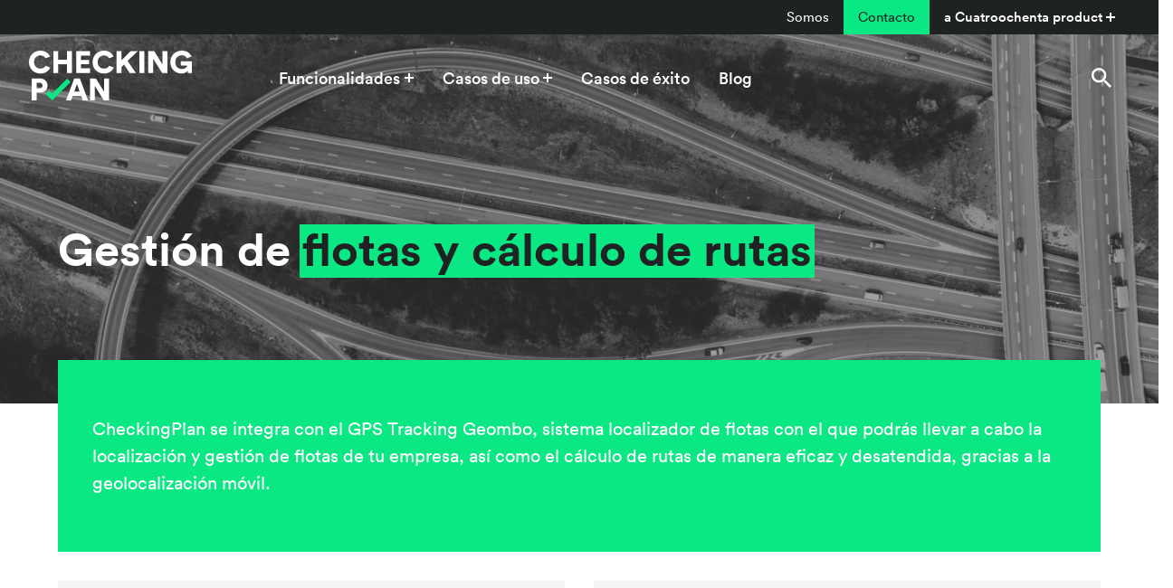

--- FILE ---
content_type: text/html; charset=UTF-8
request_url: https://checkingplan.com/gestion-de-flotas/
body_size: 20001
content:
<!doctype html>
<html lang="es-ES">
<head>
    <meta charset="UTF-8">
    <meta name="viewport" content="width=device-width, initial-scale=1">
    <link rel="profile" href="http://gmpg.org/xfn/11">

    <!-- Favicons -->
    <link rel="apple-touch-icon" sizes="180x180" href="https://checkingplan.com/wp-content/themes/checkingplan/img/apple-touch-icon.png">
    <link rel="icon" type="image/png" sizes="32x32" href="https://checkingplan.com/wp-content/themes/checkingplan/img/favicon-32x32.png">
    <link rel="icon" type="image/png" sizes="16x16" href="https://checkingplan.com/wp-content/themes/checkingplan/img/favicon-16x16.png">
    <link rel="manifest" href="https://checkingplan.com/wp-content/themes/checkingplan/img/site.webmanifest">
    <link rel="mask-icon" href="https://checkingplan.com/wp-content/themes/checkingplan/img/safari-pinned-tab.svg" color="#0ae883">
    <meta name="msapplication-TileColor" content="#0ae883">
    <meta name="theme-color" content="#ffffff">

    <meta name='robots' content='index, follow, max-image-preview:large, max-snippet:-1, max-video-preview:-1' />
<script id="cookie-law-info-gcm-var-js">
var _ckyGcm = {"status":true,"default_settings":[{"analytics":"denied","advertisement":"denied","functional":"denied","necessary":"granted","ad_user_data":"denied","ad_personalization":"denied","regions":"All"}],"wait_for_update":2000,"url_passthrough":false,"ads_data_redaction":false}</script>
<script id="cookie-law-info-gcm-js" type="text/javascript" src="https://checkingplan.com/wp-content/plugins/cookie-law-info/lite/frontend/js/gcm.min.js"></script> <script id="cookieyes" type="text/javascript" src="https://cdn-cookieyes.com/client_data/dfc0b2d7b75d82a34aba4c52/script.js"></script>
	<!-- This site is optimized with the Yoast SEO plugin v26.6 - https://yoast.com/wordpress/plugins/seo/ -->
	<title>Gestión de flotas - checkingplan</title>
	<meta name="description" content="Con el sistema de localización y gestión de flotas, podrás tener un control de la flota y trabajadores de campo de tu empresa gracias a la geolocalización móvil, así como llevar a cabo un cálculo de rutas." />
	<link rel="canonical" href="https://checkingplan.com/gestion-de-flotas/" />
	<meta property="og:locale" content="es_ES" />
	<meta property="og:type" content="article" />
	<meta property="og:title" content="Gestión de flotas - checkingplan" />
	<meta property="og:description" content="Con el sistema de localización y gestión de flotas, podrás tener un control de la flota y trabajadores de campo de tu empresa gracias a la geolocalización móvil, así como llevar a cabo un cálculo de rutas." />
	<meta property="og:url" content="https://checkingplan.com/gestion-de-flotas/" />
	<meta property="og:site_name" content="checkingplan" />
	<meta property="article:modified_time" content="2024-01-18T07:38:21+00:00" />
	<meta property="og:image" content="https://checkingplan.com/wp-content/uploads/2023/02/ruras-768x512.png" />
	<meta property="og:image:width" content="768" />
	<meta property="og:image:height" content="512" />
	<meta property="og:image:type" content="image/png" />
	<meta name="twitter:card" content="summary_large_image" />
	<meta name="twitter:label1" content="Tiempo de lectura" />
	<meta name="twitter:data1" content="1 minuto" />
	<script type="application/ld+json" class="yoast-schema-graph">{"@context":"https://schema.org","@graph":[{"@type":"WebPage","@id":"https://checkingplan.com/gestion-de-flotas/","url":"https://checkingplan.com/gestion-de-flotas/","name":"Gestión de flotas - checkingplan","isPartOf":{"@id":"https://checkingplan.com/#website"},"primaryImageOfPage":{"@id":"https://checkingplan.com/gestion-de-flotas/#primaryimage"},"image":{"@id":"https://checkingplan.com/gestion-de-flotas/#primaryimage"},"thumbnailUrl":"https://checkingplan.com/wp-content/uploads/2023/02/ruras.png","datePublished":"2022-10-24T08:00:47+00:00","dateModified":"2024-01-18T07:38:21+00:00","description":"Con el sistema de localización y gestión de flotas, podrás tener un control de la flota y trabajadores de campo de tu empresa gracias a la geolocalización móvil, así como llevar a cabo un cálculo de rutas.","breadcrumb":{"@id":"https://checkingplan.com/gestion-de-flotas/#breadcrumb"},"inLanguage":"es","potentialAction":[{"@type":"ReadAction","target":["https://checkingplan.com/gestion-de-flotas/"]}]},{"@type":"ImageObject","inLanguage":"es","@id":"https://checkingplan.com/gestion-de-flotas/#primaryimage","url":"https://checkingplan.com/wp-content/uploads/2023/02/ruras.png","contentUrl":"https://checkingplan.com/wp-content/uploads/2023/02/ruras.png","width":2400,"height":1600},{"@type":"BreadcrumbList","@id":"https://checkingplan.com/gestion-de-flotas/#breadcrumb","itemListElement":[{"@type":"ListItem","position":1,"name":"Portada","item":"https://checkingplan.com/"},{"@type":"ListItem","position":2,"name":"Gestión de flotas"}]},{"@type":"WebSite","@id":"https://checkingplan.com/#website","url":"https://checkingplan.com/","name":"checkingplan","description":"Plataforma Cloud de gestión inteligente","potentialAction":[{"@type":"SearchAction","target":{"@type":"EntryPoint","urlTemplate":"https://checkingplan.com/?s={search_term_string}"},"query-input":{"@type":"PropertyValueSpecification","valueRequired":true,"valueName":"search_term_string"}}],"inLanguage":"es"}]}</script>
	<!-- / Yoast SEO plugin. -->


<link rel="alternate" type="application/rss+xml" title="checkingplan &raquo; Feed" href="https://checkingplan.com/feed/" />
<link rel="alternate" type="application/rss+xml" title="checkingplan &raquo; Feed de los comentarios" href="https://checkingplan.com/comments/feed/" />
<link rel="alternate" title="oEmbed (JSON)" type="application/json+oembed" href="https://checkingplan.com/wp-json/oembed/1.0/embed?url=https%3A%2F%2Fcheckingplan.com%2Fgestion-de-flotas%2F" />
<link rel="alternate" title="oEmbed (XML)" type="text/xml+oembed" href="https://checkingplan.com/wp-json/oembed/1.0/embed?url=https%3A%2F%2Fcheckingplan.com%2Fgestion-de-flotas%2F&#038;format=xml" />
<style id='wp-img-auto-sizes-contain-inline-css' type='text/css'>
img:is([sizes=auto i],[sizes^="auto," i]){contain-intrinsic-size:3000px 1500px}
/*# sourceURL=wp-img-auto-sizes-contain-inline-css */
</style>
<style id='wp-emoji-styles-inline-css' type='text/css'>

	img.wp-smiley, img.emoji {
		display: inline !important;
		border: none !important;
		box-shadow: none !important;
		height: 1em !important;
		width: 1em !important;
		margin: 0 0.07em !important;
		vertical-align: -0.1em !important;
		background: none !important;
		padding: 0 !important;
	}
/*# sourceURL=wp-emoji-styles-inline-css */
</style>
<link rel='stylesheet' id='wp-block-library-css' href='https://checkingplan.com/wp-includes/css/dist/block-library/style.min.css?ver=6.9' type='text/css' media='all' />
<style id='wp-block-heading-inline-css' type='text/css'>
h1:where(.wp-block-heading).has-background,h2:where(.wp-block-heading).has-background,h3:where(.wp-block-heading).has-background,h4:where(.wp-block-heading).has-background,h5:where(.wp-block-heading).has-background,h6:where(.wp-block-heading).has-background{padding:1.25em 2.375em}h1.has-text-align-left[style*=writing-mode]:where([style*=vertical-lr]),h1.has-text-align-right[style*=writing-mode]:where([style*=vertical-rl]),h2.has-text-align-left[style*=writing-mode]:where([style*=vertical-lr]),h2.has-text-align-right[style*=writing-mode]:where([style*=vertical-rl]),h3.has-text-align-left[style*=writing-mode]:where([style*=vertical-lr]),h3.has-text-align-right[style*=writing-mode]:where([style*=vertical-rl]),h4.has-text-align-left[style*=writing-mode]:where([style*=vertical-lr]),h4.has-text-align-right[style*=writing-mode]:where([style*=vertical-rl]),h5.has-text-align-left[style*=writing-mode]:where([style*=vertical-lr]),h5.has-text-align-right[style*=writing-mode]:where([style*=vertical-rl]),h6.has-text-align-left[style*=writing-mode]:where([style*=vertical-lr]),h6.has-text-align-right[style*=writing-mode]:where([style*=vertical-rl]){rotate:180deg}
/*# sourceURL=https://checkingplan.com/wp-includes/blocks/heading/style.min.css */
</style>
<style id='wp-block-columns-inline-css' type='text/css'>
.wp-block-columns{box-sizing:border-box;display:flex;flex-wrap:wrap!important}@media (min-width:782px){.wp-block-columns{flex-wrap:nowrap!important}}.wp-block-columns{align-items:normal!important}.wp-block-columns.are-vertically-aligned-top{align-items:flex-start}.wp-block-columns.are-vertically-aligned-center{align-items:center}.wp-block-columns.are-vertically-aligned-bottom{align-items:flex-end}@media (max-width:781px){.wp-block-columns:not(.is-not-stacked-on-mobile)>.wp-block-column{flex-basis:100%!important}}@media (min-width:782px){.wp-block-columns:not(.is-not-stacked-on-mobile)>.wp-block-column{flex-basis:0;flex-grow:1}.wp-block-columns:not(.is-not-stacked-on-mobile)>.wp-block-column[style*=flex-basis]{flex-grow:0}}.wp-block-columns.is-not-stacked-on-mobile{flex-wrap:nowrap!important}.wp-block-columns.is-not-stacked-on-mobile>.wp-block-column{flex-basis:0;flex-grow:1}.wp-block-columns.is-not-stacked-on-mobile>.wp-block-column[style*=flex-basis]{flex-grow:0}:where(.wp-block-columns){margin-bottom:1.75em}:where(.wp-block-columns.has-background){padding:1.25em 2.375em}.wp-block-column{flex-grow:1;min-width:0;overflow-wrap:break-word;word-break:break-word}.wp-block-column.is-vertically-aligned-top{align-self:flex-start}.wp-block-column.is-vertically-aligned-center{align-self:center}.wp-block-column.is-vertically-aligned-bottom{align-self:flex-end}.wp-block-column.is-vertically-aligned-stretch{align-self:stretch}.wp-block-column.is-vertically-aligned-bottom,.wp-block-column.is-vertically-aligned-center,.wp-block-column.is-vertically-aligned-top{width:100%}
/*# sourceURL=https://checkingplan.com/wp-includes/blocks/columns/style.min.css */
</style>
<style id='global-styles-inline-css' type='text/css'>
:root{--wp--preset--aspect-ratio--square: 1;--wp--preset--aspect-ratio--4-3: 4/3;--wp--preset--aspect-ratio--3-4: 3/4;--wp--preset--aspect-ratio--3-2: 3/2;--wp--preset--aspect-ratio--2-3: 2/3;--wp--preset--aspect-ratio--16-9: 16/9;--wp--preset--aspect-ratio--9-16: 9/16;--wp--preset--color--black: #000000;--wp--preset--color--cyan-bluish-gray: #abb8c3;--wp--preset--color--white: #ffffff;--wp--preset--color--pale-pink: #f78da7;--wp--preset--color--vivid-red: #cf2e2e;--wp--preset--color--luminous-vivid-orange: #ff6900;--wp--preset--color--luminous-vivid-amber: #fcb900;--wp--preset--color--light-green-cyan: #7bdcb5;--wp--preset--color--vivid-green-cyan: #00d084;--wp--preset--color--pale-cyan-blue: #8ed1fc;--wp--preset--color--vivid-cyan-blue: #0693e3;--wp--preset--color--vivid-purple: #9b51e0;--wp--preset--gradient--vivid-cyan-blue-to-vivid-purple: linear-gradient(135deg,rgb(6,147,227) 0%,rgb(155,81,224) 100%);--wp--preset--gradient--light-green-cyan-to-vivid-green-cyan: linear-gradient(135deg,rgb(122,220,180) 0%,rgb(0,208,130) 100%);--wp--preset--gradient--luminous-vivid-amber-to-luminous-vivid-orange: linear-gradient(135deg,rgb(252,185,0) 0%,rgb(255,105,0) 100%);--wp--preset--gradient--luminous-vivid-orange-to-vivid-red: linear-gradient(135deg,rgb(255,105,0) 0%,rgb(207,46,46) 100%);--wp--preset--gradient--very-light-gray-to-cyan-bluish-gray: linear-gradient(135deg,rgb(238,238,238) 0%,rgb(169,184,195) 100%);--wp--preset--gradient--cool-to-warm-spectrum: linear-gradient(135deg,rgb(74,234,220) 0%,rgb(151,120,209) 20%,rgb(207,42,186) 40%,rgb(238,44,130) 60%,rgb(251,105,98) 80%,rgb(254,248,76) 100%);--wp--preset--gradient--blush-light-purple: linear-gradient(135deg,rgb(255,206,236) 0%,rgb(152,150,240) 100%);--wp--preset--gradient--blush-bordeaux: linear-gradient(135deg,rgb(254,205,165) 0%,rgb(254,45,45) 50%,rgb(107,0,62) 100%);--wp--preset--gradient--luminous-dusk: linear-gradient(135deg,rgb(255,203,112) 0%,rgb(199,81,192) 50%,rgb(65,88,208) 100%);--wp--preset--gradient--pale-ocean: linear-gradient(135deg,rgb(255,245,203) 0%,rgb(182,227,212) 50%,rgb(51,167,181) 100%);--wp--preset--gradient--electric-grass: linear-gradient(135deg,rgb(202,248,128) 0%,rgb(113,206,126) 100%);--wp--preset--gradient--midnight: linear-gradient(135deg,rgb(2,3,129) 0%,rgb(40,116,252) 100%);--wp--preset--font-size--small: 13px;--wp--preset--font-size--medium: 20px;--wp--preset--font-size--large: 36px;--wp--preset--font-size--x-large: 42px;--wp--preset--spacing--20: 0.44rem;--wp--preset--spacing--30: 0.67rem;--wp--preset--spacing--40: 1rem;--wp--preset--spacing--50: 1.5rem;--wp--preset--spacing--60: 2.25rem;--wp--preset--spacing--70: 3.38rem;--wp--preset--spacing--80: 5.06rem;--wp--preset--shadow--natural: 6px 6px 9px rgba(0, 0, 0, 0.2);--wp--preset--shadow--deep: 12px 12px 50px rgba(0, 0, 0, 0.4);--wp--preset--shadow--sharp: 6px 6px 0px rgba(0, 0, 0, 0.2);--wp--preset--shadow--outlined: 6px 6px 0px -3px rgb(255, 255, 255), 6px 6px rgb(0, 0, 0);--wp--preset--shadow--crisp: 6px 6px 0px rgb(0, 0, 0);}:where(.is-layout-flex){gap: 0.5em;}:where(.is-layout-grid){gap: 0.5em;}body .is-layout-flex{display: flex;}.is-layout-flex{flex-wrap: wrap;align-items: center;}.is-layout-flex > :is(*, div){margin: 0;}body .is-layout-grid{display: grid;}.is-layout-grid > :is(*, div){margin: 0;}:where(.wp-block-columns.is-layout-flex){gap: 2em;}:where(.wp-block-columns.is-layout-grid){gap: 2em;}:where(.wp-block-post-template.is-layout-flex){gap: 1.25em;}:where(.wp-block-post-template.is-layout-grid){gap: 1.25em;}.has-black-color{color: var(--wp--preset--color--black) !important;}.has-cyan-bluish-gray-color{color: var(--wp--preset--color--cyan-bluish-gray) !important;}.has-white-color{color: var(--wp--preset--color--white) !important;}.has-pale-pink-color{color: var(--wp--preset--color--pale-pink) !important;}.has-vivid-red-color{color: var(--wp--preset--color--vivid-red) !important;}.has-luminous-vivid-orange-color{color: var(--wp--preset--color--luminous-vivid-orange) !important;}.has-luminous-vivid-amber-color{color: var(--wp--preset--color--luminous-vivid-amber) !important;}.has-light-green-cyan-color{color: var(--wp--preset--color--light-green-cyan) !important;}.has-vivid-green-cyan-color{color: var(--wp--preset--color--vivid-green-cyan) !important;}.has-pale-cyan-blue-color{color: var(--wp--preset--color--pale-cyan-blue) !important;}.has-vivid-cyan-blue-color{color: var(--wp--preset--color--vivid-cyan-blue) !important;}.has-vivid-purple-color{color: var(--wp--preset--color--vivid-purple) !important;}.has-black-background-color{background-color: var(--wp--preset--color--black) !important;}.has-cyan-bluish-gray-background-color{background-color: var(--wp--preset--color--cyan-bluish-gray) !important;}.has-white-background-color{background-color: var(--wp--preset--color--white) !important;}.has-pale-pink-background-color{background-color: var(--wp--preset--color--pale-pink) !important;}.has-vivid-red-background-color{background-color: var(--wp--preset--color--vivid-red) !important;}.has-luminous-vivid-orange-background-color{background-color: var(--wp--preset--color--luminous-vivid-orange) !important;}.has-luminous-vivid-amber-background-color{background-color: var(--wp--preset--color--luminous-vivid-amber) !important;}.has-light-green-cyan-background-color{background-color: var(--wp--preset--color--light-green-cyan) !important;}.has-vivid-green-cyan-background-color{background-color: var(--wp--preset--color--vivid-green-cyan) !important;}.has-pale-cyan-blue-background-color{background-color: var(--wp--preset--color--pale-cyan-blue) !important;}.has-vivid-cyan-blue-background-color{background-color: var(--wp--preset--color--vivid-cyan-blue) !important;}.has-vivid-purple-background-color{background-color: var(--wp--preset--color--vivid-purple) !important;}.has-black-border-color{border-color: var(--wp--preset--color--black) !important;}.has-cyan-bluish-gray-border-color{border-color: var(--wp--preset--color--cyan-bluish-gray) !important;}.has-white-border-color{border-color: var(--wp--preset--color--white) !important;}.has-pale-pink-border-color{border-color: var(--wp--preset--color--pale-pink) !important;}.has-vivid-red-border-color{border-color: var(--wp--preset--color--vivid-red) !important;}.has-luminous-vivid-orange-border-color{border-color: var(--wp--preset--color--luminous-vivid-orange) !important;}.has-luminous-vivid-amber-border-color{border-color: var(--wp--preset--color--luminous-vivid-amber) !important;}.has-light-green-cyan-border-color{border-color: var(--wp--preset--color--light-green-cyan) !important;}.has-vivid-green-cyan-border-color{border-color: var(--wp--preset--color--vivid-green-cyan) !important;}.has-pale-cyan-blue-border-color{border-color: var(--wp--preset--color--pale-cyan-blue) !important;}.has-vivid-cyan-blue-border-color{border-color: var(--wp--preset--color--vivid-cyan-blue) !important;}.has-vivid-purple-border-color{border-color: var(--wp--preset--color--vivid-purple) !important;}.has-vivid-cyan-blue-to-vivid-purple-gradient-background{background: var(--wp--preset--gradient--vivid-cyan-blue-to-vivid-purple) !important;}.has-light-green-cyan-to-vivid-green-cyan-gradient-background{background: var(--wp--preset--gradient--light-green-cyan-to-vivid-green-cyan) !important;}.has-luminous-vivid-amber-to-luminous-vivid-orange-gradient-background{background: var(--wp--preset--gradient--luminous-vivid-amber-to-luminous-vivid-orange) !important;}.has-luminous-vivid-orange-to-vivid-red-gradient-background{background: var(--wp--preset--gradient--luminous-vivid-orange-to-vivid-red) !important;}.has-very-light-gray-to-cyan-bluish-gray-gradient-background{background: var(--wp--preset--gradient--very-light-gray-to-cyan-bluish-gray) !important;}.has-cool-to-warm-spectrum-gradient-background{background: var(--wp--preset--gradient--cool-to-warm-spectrum) !important;}.has-blush-light-purple-gradient-background{background: var(--wp--preset--gradient--blush-light-purple) !important;}.has-blush-bordeaux-gradient-background{background: var(--wp--preset--gradient--blush-bordeaux) !important;}.has-luminous-dusk-gradient-background{background: var(--wp--preset--gradient--luminous-dusk) !important;}.has-pale-ocean-gradient-background{background: var(--wp--preset--gradient--pale-ocean) !important;}.has-electric-grass-gradient-background{background: var(--wp--preset--gradient--electric-grass) !important;}.has-midnight-gradient-background{background: var(--wp--preset--gradient--midnight) !important;}.has-small-font-size{font-size: var(--wp--preset--font-size--small) !important;}.has-medium-font-size{font-size: var(--wp--preset--font-size--medium) !important;}.has-large-font-size{font-size: var(--wp--preset--font-size--large) !important;}.has-x-large-font-size{font-size: var(--wp--preset--font-size--x-large) !important;}
:where(.wp-block-columns.is-layout-flex){gap: 2em;}:where(.wp-block-columns.is-layout-grid){gap: 2em;}
/*# sourceURL=global-styles-inline-css */
</style>
<style id='core-block-supports-inline-css' type='text/css'>
.wp-container-core-columns-is-layout-9d6595d7{flex-wrap:nowrap;}
/*# sourceURL=core-block-supports-inline-css */
</style>

<style id='classic-theme-styles-inline-css' type='text/css'>
/*! This file is auto-generated */
.wp-block-button__link{color:#fff;background-color:#32373c;border-radius:9999px;box-shadow:none;text-decoration:none;padding:calc(.667em + 2px) calc(1.333em + 2px);font-size:1.125em}.wp-block-file__button{background:#32373c;color:#fff;text-decoration:none}
/*# sourceURL=/wp-includes/css/classic-themes.min.css */
</style>
<link rel='stylesheet' id='wpml-menu-item-0-css' href='https://checkingplan.com/wp-content/plugins/sitepress-multilingual-cms/templates/language-switchers/menu-item/style.min.css?ver=1' type='text/css' media='all' />
<link rel='stylesheet' id='todo-cuatroochenta-css' href='https://checkingplan.com/wp-content/themes/cuatroochenta/css/todo-cuatroochenta.css?ver=1676280754' type='text/css' media='all' />
<link rel='stylesheet' id='todo-480-css' href='https://checkingplan.com/wp-content/themes/cuatroochenta/css/todo-480.css?ver=1728408922' type='text/css' media='all' />
<link rel='stylesheet' id='cp-styles-css' href='https://checkingplan.com/wp-content/themes/checkingplan/css/app.css?ver=6.9' type='text/css' media='all' />
<script type="text/javascript" id="wpml-cookie-js-extra">
/* <![CDATA[ */
var wpml_cookies = {"wp-wpml_current_language":{"value":"es","expires":1,"path":"/"}};
var wpml_cookies = {"wp-wpml_current_language":{"value":"es","expires":1,"path":"/"}};
//# sourceURL=wpml-cookie-js-extra
/* ]]> */
</script>
<script type="text/javascript" src="https://checkingplan.com/wp-content/plugins/sitepress-multilingual-cms/res/js/cookies/language-cookie.js?ver=486900" id="wpml-cookie-js" defer="defer" data-wp-strategy="defer"></script>
<script type="text/javascript" src="https://checkingplan.com/wp-includes/js/jquery/jquery.min.js?ver=3.7.1" id="jquery-core-js"></script>
<script type="text/javascript" src="https://checkingplan.com/wp-includes/js/jquery/jquery-migrate.min.js?ver=3.4.1" id="jquery-migrate-js"></script>
<link rel="https://api.w.org/" href="https://checkingplan.com/wp-json/" /><link rel="alternate" title="JSON" type="application/json" href="https://checkingplan.com/wp-json/wp/v2/pages/691" /><link rel="EditURI" type="application/rsd+xml" title="RSD" href="https://checkingplan.com/xmlrpc.php?rsd" />
<meta name="generator" content="WordPress 6.9" />
<link rel='shortlink' href='https://checkingplan.com/?p=691' />
<meta name="generator" content="WPML ver:4.8.6 stt:1,2;" />
		<style type="text/css" id="wp-custom-css">
			.cky-preference-center {
	background-color:#FFF !important;
}

.cky-footer-shadow {
	display:none !important;
}

.cky-preference-header, .cky-accordion {
	border-bottom: 1px solid #eee !important;
}

.cky-prefrence-btn-wrapper
{
  border-top: 1px solid #eee !important;
}		</style>
		
    <meta name="facebook-domain-verification" content="e4n9ppgogsl5q7t7nyznw49wcbm48l" />
    <meta name="facebook-domain-verification" content="pshjuu2h3zw7vym3glmtp5hp64fkyt" />

    <script src="https://ipmeta.io/plugin.js"></script>
    <script>
        // Gráficos
        var graficos_contador_options = Array();
        var graficos_contador_count = Array();
        var graficos_circular_corte = Array();
        var graficos_circular_bar = Array();
        var graficos_barras_chart = Array();
        var graficos_barras_options = Array();
        var graficos_barras_visibility = Array();
        var graficos_barras_sizes = Array();

        var popUpId = null;
                const service = '';
        const blockPopups = '';
        const popupOnLeave = '';
        const getInTime = new Date().getTime();

        let display_alert = false;
        let popupScroll = 0;
        let popupSegundos = -1;
            </script>    <!-- Google Tag Manager -->
<script>(function(w,d,s,l,i){w[l]=w[l]||[];w[l].push({'gtm.start':
new Date().getTime(),event:'gtm.js'});var f=d.getElementsByTagName(s)[0],
j=d.createElement(s),dl=l!='dataLayer'?'&l='+l:'';j.async=true;j.src=
'https://www.googletagmanager.com/gtm.js?id='+i+dl;f.parentNode.insertBefore(j,f);
})(window,document,'script','dataLayer','GTM-T37NBG3');</script>
<!-- End Google Tag Manager -->
    
</head>

<body class="wp-singular page-template-default page page-id-691 wp-theme-cuatroochenta wp-child-theme-checkingplan">

    
    <div id="page" class="site">
        <a class="skip-link screen-reader-text" href="#content">Skip to content</a>
                <header id="masthead" class="site-header fixed-top">
                        <div class="top-menu">
                <div class="container-fluid d-flex">
                    <ul id="menu-top-menu" class="top-nav"><li itemscope="itemscope" itemtype="https://www.schema.org/SiteNavigationElement" id="menu-item-744" class="menu-item menu-item-type-post_type menu-item-object-page menu-item-744 nav-item"><a href="https://checkingplan.com/sobre-nosotros/" class="nav-link">Somos</a></li>
<li itemscope="itemscope" itemtype="https://www.schema.org/SiteNavigationElement" id="menu-item-743" class="bg-primary menu-item menu-item-type-post_type menu-item-object-page menu-item-743 nav-item"><a href="https://checkingplan.com/contacto/" class="nav-link">Contacto</a></li>
</ul>                    <button onclick="megaMenu()" id="menuToggle" class="megamenu-toggle">a Cuatroochenta product</button>
                </div>
            </div>
                        

            <nav class="navbar navbar-expand-lg" id="navbar-480">
                <div class="container-fluid">
                    <!-- Brand and toggle get grouped for better mobile display -->
                    <button class="navbar-toggler order-1" type="button" data-toggle="collapse" data-target="#navbarNavDropdown" aria-controls="navbarNavDropdown" aria-expanded="false" aria-label="Toggle navigation">
                        <span class="navbar-toggler-icon"></span>
                    </button>
                    <a class="navbar-brand" href="https://checkingplan.com/">
                        <svg xmlns="http://www.w3.org/2000/svg" width="180" height="56"><g fill="none" fill-rule="evenodd"><path class="logo-tick" d="M25.627 47.462L22.357 44.191 18.571 47.976 25.62 55.03 46.099 34.613 42.318 30.821z"/><path class="logo-letters" d="M12.156 30.769c4.923 0 8.308 3.248 8.308 7.76 0 4.495-3.258 7.64-8.03 7.758l-.278.003H8.43v8.719h-5.4v-24.24h9.127zm44.124 0l9.026 24.24h-5.88l-1.745-4.924h-9.367l-1.743 4.923h-5.676l9.13-24.239h6.255zm17.707 0l9.093 14.735V30.77h5.402v24.24h-5.709L72.79 39.076v15.931h-5.368V30.77h6.565zm-20.92 6.017l-2.975 8.376h5.88l-2.906-8.376zm-41.458-1.333H8.464v6.188h3.145c2.052 0 3.453-1.197 3.453-3.077 0-1.882-1.306-3.03-3.243-3.107l-.21-.004zM12.513 0c6.111 0 9.356 3.3 10.706 6.42l.08.191-5.112 1.776c-.787-1.51-2.454-3.122-5.674-3.122-3.249 0-6.906 2.324-6.906 7.42 0 4.545 3.35 7.178 6.974 7.178 3.011 0 4.723-1.437 5.628-2.893l.091-.15 5.178 1.797c-1.383 3.116-4.656 6.648-10.897 6.648-6.974 0-12.58-5.026-12.58-12.58C0 5.127 5.742 0 12.512 0zm70.285 0c6.111 0 9.356 3.3 10.706 6.421l.08.191-5.112 1.775c-.788-1.51-2.454-3.122-5.674-3.122-3.249 0-6.906 2.324-6.906 7.42 0 4.545 3.35 7.178 6.974 7.178 3.01 0 4.723-1.436 5.628-2.892l.091-.15 5.178 1.796-.175.376c-1.474 3.018-4.73 6.272-10.722 6.272-6.974 0-12.58-5.026-12.58-12.58C70.285 5.127 76.027 0 82.797 0zm86.022 0c6.159 0 9.383 3.23 10.772 6.322l.082.19-5.202 1.806c-.724-1.478-2.397-3.258-5.652-3.258-3.282 0-7.145 2.188-7.145 7.59 0 5.06 3.35 7.691 7.282 7.691 3.898 0 5.588-2.466 5.957-3.857l.026-.108h-7.282v-4.582H180v12.959h-4.566V22.27c-1.06 1.538-3.502 2.994-6.956 2.994-6.734 0-12.273-4.957-12.273-12.616 0-7.623 5.778-12.65 12.615-12.65zM67.525.513v5.094h-9.949v4.615h9.025v4.753h-9.025v4.649h9.983v5.129H52.175V.513h15.35zm-35.156 0v9.504h9.675V.512h5.436v24.24h-5.436V15.11H32.37v9.642h-5.402V.512h5.402zm95.172 0v24.24h-5.47V.512h5.47zm10.856 0l9.093 14.735V.511h5.402v24.24h-5.709L137.2 8.822v15.932h-5.368V.513h6.565zm-36.251 0V10.6L112.394.513h7.7l-11.078 10.904 9.13 13.335h-6.736l-6.417-9.375-2.847 2.8v6.575h-5.403V.512h5.403z"/></g></svg>
                    </a>

                    <div class="collapse navbar-collapse" id="navbarNavDropdown">
                    <ul id="menu-menu-principal" class="nav navbar-nav"><li itemscope="itemscope" itemtype="https://www.schema.org/SiteNavigationElement" id="menu-item-695" class="dropdown-more menu-item menu-item-type-custom menu-item-object-custom menu-item-has-children dropdown menu-item-695 nav-item"><a href="#" data-toggle="dropdown" aria-haspopup="true" aria-expanded="false" class="dropdown-toggle nav-link" id="menu-item-dropdown-695">Funcionalidades</a>
<ul class="dropdown-menu dropdown-menu-center" aria-labelledby="menu-item-dropdown-695" role="menu">
	<li itemscope="itemscope" itemtype="https://www.schema.org/SiteNavigationElement" id="menu-item-696" class="first-links menu-item menu-item-type-post_type menu-item-object-page menu-item-696 nav-item"><a href="https://checkingplan.com/software-para-gestion-de-tareas/" class="dropdown-item">Software para la gestión de tareas</a></li>
	<li itemscope="itemscope" itemtype="https://www.schema.org/SiteNavigationElement" id="menu-item-699" class="first-links menu-item menu-item-type-post_type menu-item-object-page menu-item-699 nav-item"><a href="https://checkingplan.com/software-control-horario-fichajes/" class="dropdown-item">Registro horario y control de accesos</a></li>
	<li itemscope="itemscope" itemtype="https://www.schema.org/SiteNavigationElement" id="menu-item-9924" class="first-links menu-item menu-item-type-custom menu-item-object-custom menu-item-9924 nav-item"><a href="https://checkingplan.com/cuestionarios-checklist/" class="dropdown-item">Checklist y formularios</a></li>
	<li itemscope="itemscope" itemtype="https://www.schema.org/SiteNavigationElement" id="menu-item-12063" class="first-links menu-item menu-item-type-post_type menu-item-object-post menu-item-12063 nav-item"><a target="_blank" href="https://checkingplan.com/evita-sanciones-con-el-software-de-canal-de-denuncias-para-empresas-publicas-y-privadas-de-checkingplan/" class="dropdown-item">Canal de denuncias</a></li>
</ul>
</li>
<li itemscope="itemscope" itemtype="https://www.schema.org/SiteNavigationElement" id="menu-item-700" class="dropdown-more menu-item menu-item-type-custom menu-item-object-custom menu-item-has-children dropdown menu-item-700 nav-item"><a href="#" data-toggle="dropdown" aria-haspopup="true" aria-expanded="false" class="dropdown-toggle nav-link" id="menu-item-dropdown-700">Casos de uso</a>
<ul class="dropdown-menu dropdown-menu-center" aria-labelledby="menu-item-dropdown-700" role="menu">
	<li itemscope="itemscope" itemtype="https://www.schema.org/SiteNavigationElement" id="menu-item-738" class="first-links menu-item menu-item-type-post_type menu-item-object-page menu-item-738 nav-item"><a href="https://checkingplan.com/gestion-de-servicios-de-limpieza-y-mantenimiento-en-hospitales/" class="dropdown-item">Gestión de procesos en hospitales y centros sanitarios</a></li>
	<li itemscope="itemscope" itemtype="https://www.schema.org/SiteNavigationElement" id="menu-item-736" class="first-links menu-item menu-item-type-post_type menu-item-object-page menu-item-736 nav-item"><a href="https://checkingplan.com/software-facility-service-grandes-infraestructuras/" class="dropdown-item">Gestión de Facility Services en grandes infraestructuras</a></li>
	<li itemscope="itemscope" itemtype="https://www.schema.org/SiteNavigationElement" id="menu-item-3140" class="first-links menu-item menu-item-type-custom menu-item-object-custom menu-item-3140 nav-item"><a href="https://checkingplan.com/software-para-la-gestion-de-la-limpieza-viaria/" class="dropdown-item">Gestión de limpieza viaria</a></li>
	<li itemscope="itemscope" itemtype="https://www.schema.org/SiteNavigationElement" id="menu-item-3142" class="first-links menu-item menu-item-type-custom menu-item-object-custom menu-item-3142 nav-item"><a href="https://checkingplan.com/sistema-de-control-de-rondas-de-seguridad/" class="dropdown-item">Gestión de servicios de seguridad</a></li>
	<li itemscope="itemscope" itemtype="https://www.schema.org/SiteNavigationElement" id="menu-item-9961" class="first-links menu-item menu-item-type-custom menu-item-object-custom menu-item-9961 nav-item"><a href="https://checkingplan.com/gestion-de-procesos-y-trazabilidad-industria-4-0/" class="dropdown-item">Trazabilidad de procesos en plantas industriales</a></li>
	<li itemscope="itemscope" itemtype="https://www.schema.org/SiteNavigationElement" id="menu-item-12459" class="first-links menu-item menu-item-type-post_type menu-item-object-page menu-item-12459 nav-item"><a href="https://checkingplan.com/software-gestion-de-residuos-solidos-urbanos/" class="dropdown-item">GRSU, Gestión de la Recogida de Residuos Sólidos Urbanos</a></li>
</ul>
</li>
<li itemscope="itemscope" itemtype="https://www.schema.org/SiteNavigationElement" id="menu-item-12458" class="menu-item menu-item-type-custom menu-item-object-custom menu-item-12458 nav-item"><a href="https://cuatroochenta.com/lineas-de-negocio/facility-services/" class="nav-link">Casos de éxito</a></li>
<li itemscope="itemscope" itemtype="https://www.schema.org/SiteNavigationElement" id="menu-item-742" class="menu-item menu-item-type-post_type menu-item-object-page menu-item-742 nav-item"><a href="https://checkingplan.com/blog/" class="nav-link">Blog</a></li>
<li itemscope="itemscope" itemtype="https://www.schema.org/SiteNavigationElement" id="menu-item-833" class="d-lg-none menu-item menu-item-type-post_type menu-item-object-page menu-item-833 nav-item"><a href="https://checkingplan.com/contacto/" class="nav-link">Contacto</a></li>
<li itemscope="itemscope" itemtype="https://www.schema.org/SiteNavigationElement" id="menu-item-834" class="d-lg-none menu-item menu-item-type-post_type menu-item-object-page menu-item-834 nav-item"><a href="https://checkingplan.com/sobre-nosotros/" class="nav-link">Somos</a></li>
<li itemscope="itemscope" itemtype="https://www.schema.org/SiteNavigationElement" id="menu-item-12352" class="d-lg-none mega-menu-mobile menu-item menu-item-type-custom menu-item-object-custom menu-item-12352 nav-item"><a href="https://cuatroochenta.com/" class="nav-link">Todo Cuatroochenta:</a></li>
</ul>                    <ul id="megamenu480Content" class="megamenu480Content"><li id="menu-item-12452" class="d-none menu-item menu-item-type-custom menu-item-object-custom menu-item-12452"><a href="https://cuatroochenta.com/">Todo Cuatroochenta:</a></li>
<li id="menu-item-12364" class="una-columna fondo-oscuro menu-item menu-item-type-custom menu-item-object-custom menu-item-12364"><a href="#">Espacio 0</a></li>
<li id="menu-item-12290" class="una-columna fondo-claro menu-item menu-item-type-custom menu-item-object-custom menu-item-has-children menu-item-12290"><a href="#">Grupo 1</a>
<ul class="sub-menu">
	<li id="menu-item-12366" class="menu-item menu-item-type-custom menu-item-object-custom menu-item-has-children menu-item-12366"><a href="https://cuatroochenta.com/productos-y-servicios/">Empresas</a>
	<ul class="sub-menu">
		<li id="menu-item-12311" class="menu-item menu-item-type-custom menu-item-object-custom menu-item-12311"><a target="_blank" href="https://sofistic.com/">Sofistic: Ciberseguridad</a></li>
		<li id="menu-item-12756" class="menu-item menu-item-type-custom menu-item-object-custom menu-item-12756"><a target="_blank" href="https://www.mpservices.es/">MP Services: Antifraude</a></li>
		<li id="menu-item-12294" class="menu-item menu-item-type-custom menu-item-object-custom menu-item-12294"><a target="_blank" href="https://www.fama-systems.com/">FAMA: Facility Management</a></li>
		<li id="menu-item-12303" class="menu-item menu-item-type-custom menu-item-object-custom menu-item-12303"><a target="_blank" href="https://ekamat.es/">Ekamat: Microsoft ERP</a></li>
		<li id="menu-item-12307" class="menu-item menu-item-type-custom menu-item-object-custom menu-item-12307"><a target="_blank" href="https://www.conpas.net/">Conpas: Zoho CRM</a></li>
		<li id="menu-item-12752" class="menu-item menu-item-type-custom menu-item-object-custom menu-item-12752"><a target="_blank" href="https://tresipunt.com/es/">3ipunt: E-learning</a></li>
		<li id="menu-item-12310" class="menu-item menu-item-type-custom menu-item-object-custom menu-item-12310"><a target="_blank" href="https://cuatroochenta.com/escena-online-sistema-de-venta-de-entradas/">Escena Online: Ticketing</a></li>
		<li id="menu-item-12298" class="menu-item menu-item-type-custom menu-item-object-custom menu-item-12298"><a target="_blank" href="https://cuatroochenta.com/desarrollo-de-software-a-medida/">480:DEV. Software a medida</a></li>
		<li id="menu-item-12308" class="menu-item menu-item-type-custom menu-item-object-custom menu-item-12308"><a href="https://www.pavabits.com/">Invoice System</a></li>
		<li id="menu-item-12309" class="menu-item menu-item-type-custom menu-item-object-custom menu-item-12309"><a target="_blank" href="https://www.matrix-dv.com/">Matrix Document Solutions</a></li>
	</ul>
</li>
</ul>
</li>
<li id="menu-item-12293" class="una-columna fondo-oscuro menu-item menu-item-type-custom menu-item-object-custom menu-item-has-children menu-item-12293"><a href="#">Grupo 4</a>
<ul class="sub-menu">
	<li id="menu-item-12315" class="menu-item menu-item-type-custom menu-item-object-custom menu-item-has-children menu-item-12315"><a target="_blank" href="https://cuatroochenta.com/">Compañía</a>
	<ul class="sub-menu">
		<li id="menu-item-12365" class="menu-item menu-item-type-custom menu-item-object-custom menu-item-12365"><a href="https://cuatroochenta.com/sobre-cuatroochenta/">Sobre Cuatroochenta</a></li>
		<li id="menu-item-12316" class="menu-item menu-item-type-custom menu-item-object-custom menu-item-12316"><a target="_blank" href="https://cuatroochenta.com/trabaja-en-cuatroochenta/">Trabaja en Cuatroochenta</a></li>
		<li id="menu-item-12317" class="menu-item menu-item-type-custom menu-item-object-custom menu-item-12317"><a target="_blank" href="https://cuatroochenta.com/insights/">Insights</a></li>
		<li id="menu-item-12318" class="menu-item menu-item-type-custom menu-item-object-custom menu-item-12318"><a target="_blank" href="https://cuatroochenta.com/programa-de-partners-cuatroochenta/">Programa de Partners</a></li>
		<li id="menu-item-12319" class="menu-item menu-item-type-custom menu-item-object-custom menu-item-12319"><a target="_blank" href="https://cuatroochenta.com/inversores/">Inversores</a></li>
		<li id="menu-item-12320" class="menu-item menu-item-type-custom menu-item-object-custom menu-item-12320"><a target="_blank" href="https://cuatroochenta.com/sostenibilidad/">Impacto social</a></li>
		<li id="menu-item-12321" class="menu-item menu-item-type-custom menu-item-object-custom menu-item-12321"><a target="_blank" href="https://cuatroochenta.com/agenda/">Agenda</a></li>
		<li id="menu-item-12322" class="menu-item menu-item-type-custom menu-item-object-custom menu-item-12322"><a target="_blank" href="https://cuatroochenta.com/podcasts/">Podcast</a></li>
		<li id="menu-item-12323" class="menu-item menu-item-type-custom menu-item-object-custom menu-item-12323"><a target="_blank" href="https://cuatroochenta.com/area-de-prensa/">Área de prensa</a></li>
	</ul>
</li>
</ul>
</li>
</ul>                    </div>
                    
<form class="form-inline ml-xl-3 my-2 my-lg-0 desktop-search-form" role="search" method="get" id="searchform" action="https://checkingplan.com/">
    <div class="input-group search-480">
        <div class="input-group-prepend">
            <button type="submit" id="searchsubmit" value="Buscar" class="btn btn-link">
                <svg width="18" height="18" xmlns="http://www.w3.org/2000/svg" role="img"><title>Buscar</title><path d="M12.502 11h-.794l-.276-.274A6.47 6.47 0 0 0 13 6.5 6.5 6.5 0 1 0 6.5 13a6.47 6.47 0 0 0 4.225-1.566l.276.274v.792l4.998 4.991L17.49 16l-4.988-5zM6.5 11a4.5 4.5 0 1 1 0-9 4.5 4.5 0 0 1 0 9z" fill-rule="evenodd" />
                </svg>
            </button>
        </div>
        <label for="s" class="sr-only">Buscar</label>
        <input class="form-control" type="search" value="" placeholder="Buscar" name="s" id="s">
    </div>
</form>
<!-- new -->
<div class="nav-item dropdown search-dropdown order-3 position-static">
    <button class="nav-link dropdown-toggle" id="searchDropdown" role="button" data-persist="true" data-toggle="dropdown" aria-haspopup="true" aria-expanded="false">
        <svg xmlns="http://www.w3.org/2000/svg" width="30" height="30" version="1.1" viewBox="0 0 30 30" role="img">
            <title>Buscar</title>
            <path fill-rule="evenodd" stroke="none" stroke-width="1" d="M19.726 17.836h-.999l-.347-.345a8.137 8.137 0 001.972-5.315A8.176 8.176 0 0012.176 4a8.176 8.176 0 100 16.351 8.139 8.139 0 005.315-1.97l.347.345v.996L24.125 26 26 24.125l-6.274-6.29zm-7.55 0a5.66 5.66 0 115.66-5.66 5.66 5.66 0 01-5.66 5.66z"/>
        </svg>
    </button>
    <form class="dropdown-menu mobile-search-form" aria-labelledby="searchDropdown" role="search" method="get" action="https://checkingplan.com/">
        <div class="input-group">
            <label for="s-mobile" class="sr-only">Buscar</label>
            <input type="search" class="form-control" value="" placeholder="Buscar" aria-label="Buscar" aria-describedby="search-btn" name="s" id="s-mobile">
            <div class="input-group-append">
                <button class="btn btn-dark" type="submit" id="search-btn">Buscar</button>
            </div>
        </div>
    </form>
</div>
                </div>
            </nav>

        </header><!-- #masthead -->

        <div id="content" class="site-content">
    <main id="main" class="page-main" role="main">

    
        <div id="primary" class="content-area">

                                
<style type="text/css">
.cover-header {
    background-image: url(https://checkingplan.com/wp-content/uploads/2023/02/ruras-768x512.png);
}
@media (min-width: 768px) {
    .cover-header {
        background-image: url(https://checkingplan.com/wp-content/uploads/2023/02/ruras-992x661.png);
    }
}
@media (min-width: 992px) {
    .cover-header {
        background-image: url(https://checkingplan.com/wp-content/uploads/2023/02/ruras-1400x933.png);
    }
}
@media (min-width: 1400px) {
    .cover-header {
        background-image: url(https://checkingplan.com/wp-content/uploads/2023/02/ruras.png);
    }
}
</style>
                    <header class="cover-header custom-header align-items-center">
                        <div class="container">
                            <div class="row">
                                <div class="col scroll-up">
                                    
<h1 class="wp-block-heading"><strong>Gestión de <span class="marker-green">flotas y cálculo de rutas</span></strong></h1>
                                </div>
                            </div>
                        </div>
                    </header>
                                    
            
            <div class="single-article">
                <section 
    class="boxed-content mt-4 mt-sm-5 mt-lg-n5   " ><div class="row row"><div class="col"><div class="single-banner box-green"><p class="poppins-regular lead"><span style="color: #ffffff;"><strong>CheckingPlan se integra con el GPS Tracking Geombo,</strong> sistema localizador de flotas con el que podrás llevar a cabo la <strong>localización y gestión de flotas</strong> de tu empresa, así como el cálculo de rutas de manera eficaz y desatendida, gracias a la <strong>geolocalización móvil.</strong></span></p>
</div></div></div></section><section 
    class="boxed-content   " ><div class="row align-cols-center"><div class="col-md-6"><div class="single-banner box-light"><ul>
<li class="poppins-regular">Localización y gestión de flotas</li>
<li class="poppins-regular">Seguimiento en tiempo real</li>
<li class="poppins-regular">Soporte propio personalizado</li>
<li class="poppins-regular">20 años de experiencia</li>
<li class="poppins-regular">App móvil y embarcada en vehículos</li>
</ul>
</div></div><div class="col-md-6"><div class="single-banner box-light"><p><img class="aligncenter wp-image-9397 " src="https://checkingplan.com/wp-content/uploads/2023/02/Geombo-transparente.png" alt="" width="359" height="269" /></p>
</div></div></div></section><section 
    class="full group-bg   box-dark "><div 
                        class="full group-row scroll-up  no-bg" ><div class="row justify-content-center "><div class="col-12"><p>Geombo <strong>permite la sensorización personalizada</strong> que <strong>sincroniza en tiempo real</strong> múltiples datos, desde fichajes del personal en movilidad a la creación de tareas bajo demanda, automatizadas o monitorización de tareas.</p>
</div></div></div><div 
                        class="full group-row scroll-up  no-bg" ><div class="row justify-content-center "><div class="col-md-6"><div class="single-banner box-green"><p>Obtén datos precisos de:</p>
<ul>
<li class="poppins-regular">Rutas realizadas</li>
<li class="poppins-regular">Kilómetros recorridos</li>
<li class="poppins-regular">Monitorización de combustible</li>
</ul>
</div></div><div class="col-md-6"><div class="single-banner box-light"><p><img class="aligncenter wp-image-9237" src="https://checkingplan.com/wp-content/uploads/2023/02/sensorizacion.jpg" alt="" width="644" height="381" /></p>
</div></div></div></div><div 
                        class="full group-row scroll-up  no-bg" ><div class="row justify-content-center "><div class="col-12"><p>El medidor de fluidos conectado al localizador obtiene de forma remota información del volumen de combustible estando el vehículo en movimiento o estacionado. Un registro completo identificando lugar, fecha y hora donde se efectuaron variaciones de dicho volumen.</p>
</div></div></div></section><section 
    class="full group-bg space   box-light "><div 
                        class="full group-row scroll-up  no-bg" ><div class="row justify-content-center "><div class="col-12"><h3>Ventajas</h3>
</div></div></div><div 
                        class="full group-row scroll-up  no-bg" ><div class="row justify-content-center "><div class="col-md-6"><div class="single-banner" style="background-color:rgb(255,255,255)"><div><img class="bg-primary alignnone wp-image-9431" src="https://checkingplan.com/wp-content/uploads/2023/02/sencillo-white-1.svg" alt="" width="55" height="46" /></div>
<h4>Sencillez</h4>
<p class="poppins-regular">Servicio intuitivo y fácil de usar, ofreciendo todas las posibilidades de localización desde una sola pantalla.</p>
</div></div><div class="col-md-6"><div class="single-banner" style="background-color:rgb(255,255,255)"><div><img class="bg-primary alignnone wp-image-9433" src="https://checkingplan.com/wp-content/uploads/2023/02/versatil-white.svg" alt="" width="55" height="51" /></div>
<h4>Versatilidad</h4>
<p class="poppins-regular">Acceso multi-puesto o local desde cualquier ordenador</p>
</div></div><div class="col-md-6"><div class="single-banner" style="background-color:rgb(255,255,255)"><div><img class="bg-primary alignnone wp-image-9435" src="https://checkingplan.com/wp-content/uploads/2023/02/flexible-white.svg" alt="" width="55" height="48" /></div>
<h4>Flexibilidad</h4>
<p class="poppins-regular">Actualización continua de la plataforma en función de las necesidades de nuestros clientes, asegurando de este modo un crecimiento en nivel de servicios y nuevas posibilidades de localización.</p>
</div></div><div class="col-md-6"><div class="single-banner box-green"><div><img class="bg-white wp-image-9440 alignnone" src="https://checkingplan.com/wp-content/uploads/2023/02/bajo-green.svg" alt="" width="55" height="53" /></div>
<h4>Bajo Coste</h4>
<p class="poppins-regular">Tarifa plana, sin sorpresas, incluyendo la totalidad de nuestros servicios.</p>
</div></div></div></div></section><section 
    class="full  " ><div class="box-accordion accordion" id="box-accordion-4"><div class="service-box service-box-4-0 featured-service"><h3 class="h5">Localizador de flotas</h3>
<button 
            class="see-more-less" 
            type="button" 
            data-toggle="collapse" 
            data-target="#service-4-0" 
            aria-expanded="false" 
            aria-controls="service-4-0"
            >
            <img src="https://checkingplan.com/wp-content/themes/cuatroochenta/img/see-more.svg" alt="Ver más" class="see-more">
            <img src="https://checkingplan.com/wp-content/themes/cuatroochenta/img/see-less.svg" alt="Ver menos" class="see-less">
        </button></div><div 
            class="collapse service-content-box" 
            id="service-4-0" 
            data-parent="#box-accordion-4"
            ><div class="box-accordion-wrap"><div class="row"><div class="col"><p class="poppins-regular">El <strong>sistema de localización </strong>rastrea la posición GPS de los vehículos en tiempo real y envía los datos a la plataforma, de forma que es posible conocer el lugar exacto en el que se encuentran.</p>
<div class="bg-light p-4 mb-33">
<ol class="list-unstyled row">
<li class="col-sm-6 poppins-regular" style="margin-bottom: 30px; margin-top: 30px;">
<h3>Localización en tiempo real</h3>
<ul>
<li class="poppins-regular"><strong>Control</strong> de todos los vehículos de tu flota</li>
<li class="poppins-regular">Visualización del<b><span data-contrast="none"> estado de los vehículos </span></b><span data-contrast="none">con colores diferentes: aparcados, en movimiento etc...</span></li>
<li class="poppins-regular">Consultar las <strong>últimas posiciones</strong> <span data-contrast="none">de los vehículos, ver si están en movimiento y la fecha en la que se envió la última posición.</span></li>
</ul>
</li>
<li class="col-sm-6 poppins-regular" style="margin-bottom: 30px; margin-top: 30px;">
<h3>Seguimiento y Monitorización</h3>
<ul>
<li class="poppins-regular">Seguimiento y localización en un mapa con la ubicación en tiempo real <span data-contrast="none">de la flota, conductores y operadores de campo.</span></li>
<li class="poppins-regular">Opción <strong>satélite mirada fotográfica</strong> para controlar la posición real del vehículo cuando esté fuera de la carretera.</li>
<li class="poppins-regular"><strong>Monitorización del movimiento del vehículo</strong>, su posición actual y la ruta seguida sin necesidad de pulsar ninguna opción en la pantalla, solo visualizando el movimiento.</li>
</ul>
</li>
<li class="col-sm-6 poppins-regular" style="margin-bottom: 30px; margin-top: 30px;">
<h3>Dispositivo GPS</h3>
<ul>
<li class="poppins-regular"><strong>Alimentación GPS</strong> a través de la corriente eléctrica del vehículo (se admiten otros tipos como baterías)</li>
<li class="poppins-regular"><strong>Amplia gama de localizadores y accesorios para vehículos comerciales y profesionales</strong>, adaptados a las nuevas tecnologías y la integración con pantallas o con terceros</li>
<li class="poppins-regular"><strong>Identificación del conductor</strong> mediante tarjetas RFID o iButton y un lector ubicado en el vehículo.</li>
<li class="poppins-regular"><strong>Generación de informes</strong><span data-contrast="none"> con la fecha y lugar donde el conductor partió con el vehículo.</span></li>
</ul>
</li>
<li class="col-sm-6 poppins-regular" style="margin-bottom: 30px; margin-top: 30px;">
<h3>Localización móvil</h3>
<p class="poppins-regular">Con un terminal móvil con un navegador web y conexión a internet (Wifi o 3G) podrás disponer de la siguiente información de la flota estés donde estés:</p>
<ul>
<li class="poppins-regular"><strong>Últimas posiciones</strong>. Consultar las últimas posiciones de tus vehículos, ver si están en movimiento y la fecha en la que se envió la última posición.</li>
<li class="poppins-regular"><strong>Alarmas.</strong> Recibir alertas inmediatas configurables desde el BackOffice cuando un vehículo entre en un área no indicada o cuando salga de ellas.</li>
<li class="poppins-regular"><strong>Consumos.</strong> Dar de alta todos los movimientos de repostaje de ese vehículo, introduciendo los litros y el importe.</li>
</ul>
</li>
</ol>
</div>
<div class="box-dark p-4 mt-15" style="margin-top: 60px; margin-bottom: 60px;">
<h3 style="padding-top: 15px;">Su interfaz clara y sencilla hacen de Geombo una solución intuitiva y fácil de usar.</h3>
</div>
<h3></h3>
<h3>Integración con pantallas embarcadas</h3>
<p class="poppins-regular"><strong>Geombo Tasks</strong> es la aplicación de Geombo para <strong>localizadores GPS embarcados.</strong> La app cuenta con un Backoffice donde diseñar los <strong>Check-lists personalizados</strong> y sincronizados en tiempo real, pudiendo dar de alta incidencias relativas a situaciones externas al vehículo que impidan la correcta realización del servicio o situaciones susceptibles de necesitar algún tipo de servicio.</p>
<p class="poppins-regular">Mediante la información recopilada en los formularios de la aplicación, permite <strong>realizar informes</strong> y exportarla en diferentes formatos para su visualización o su integración con otros sistemas (pdf, xls, xml, web services, e-mail...) Ideal para conductores profesionales y trabajadores con vehículo geolocalizados que deben reportar información a la central en tiempo real.</p>
<h3>Sensorización</h3>
<p class="poppins-regular">Geombo dispone de <strong>sensores de control</strong> que permiten capturar la información tanto del propio vehículo como de las mercancías y personas que se transportan.</p>
<p class="poppins-regular">Tipos de sensores:</p>
<div class="bg-light p-4">
<ol class="list-unstyled row">
<li class="col-sm-6 poppins-regular" style="margin-top: 30px; margin-bottom: 20px;"><strong><a href="https://checkingplan.com/wp-content/uploads/2023/02/sensor-volumen.svg"><img class="wp-image-9522 alignnone" src="https://checkingplan.com/wp-content/uploads/2023/02/sensor-volumen.svg" alt="" width="59" height="42" /></a>Sensores de volumen. </strong>Permiten determinar el llenado en recolectores o remolques de recogida no accesibles por el conductor. Pueden colocarse en recolectores remotos de forma que se puede prever en una central y en tiempo real la necesidad o no de enviar un vehículo a recoger la carga, con el consiguiente ahorro de costes energéticos y de mano de obra.</li>
<li class="col-sm-6 poppins-regular" style="margin-top: 30px; margin-bottom: 20px;"><strong><a href="https://checkingplan.com/wp-content/uploads/2023/02/sensor-peso.svg"><img class="wp-image-9520 alignnone" src="https://checkingplan.com/wp-content/uploads/2023/02/sensor-peso.svg" alt="" width="59" height="65" /></a>Sensores de peso. </strong>Estos sensores interactúan con el circuito hidráulico del sistema de elevación de carga del camión y pesan la mercancía que se recoge en cada punto de interés.</li>
<li class="col-sm-6 poppins-regular" style="margin-top: 30px; margin-bottom: 20px;"><strong><a href="https://checkingplan.com/wp-content/uploads/2023/02/sensor-temperatura.svg"><img class="wp-image-9516 alignnone" src="https://checkingplan.com/wp-content/uploads/2023/02/sensor-temperatura.svg" alt="" width="59" height="94" /></a>Sensores de temperatura.</strong> Permiten monitorizar la temperatura de la carga en mercancías que así lo requieran y emitir alertas tanto al conductor como a otros responsables, por SMS como por email, pudiendo establecer un intervalo de temperaturas a medida de la carga transportada.</li>
<li class="col-sm-6 poppins-regular" style="margin-top: 30px; margin-bottom: 20px;"><strong><a href="https://checkingplan.com/wp-content/uploads/2023/02/sensor-puertas.svg"><img class="wp-image-9513 alignnone" src="https://checkingplan.com/wp-content/uploads/2023/02/sensor-puertas.svg" alt="" width="59" height="60" /></a>Sensores de control de aperturas de puertas.</strong> Este tipo de sensores permite llevar un control de la mercancía y la disposición del vehículo, así como interactuar con el vehículo de forma remota (cerrar un compartimento, enviar una señal al conductor, evitar un robo, etc.)</li>
</ol>
</div>
</div></div></div></div><div class="service-box service-box-4-1 featured-service"><h3 class="h5">Localización de personas</h3>
<button 
            class="see-more-less" 
            type="button" 
            data-toggle="collapse" 
            data-target="#service-4-1" 
            aria-expanded="false" 
            aria-controls="service-4-1"
            >
            <img src="https://checkingplan.com/wp-content/themes/cuatroochenta/img/see-more.svg" alt="Ver más" class="see-more">
            <img src="https://checkingplan.com/wp-content/themes/cuatroochenta/img/see-less.svg" alt="Ver menos" class="see-less">
        </button></div><div 
            class="collapse service-content-box" 
            id="service-4-1" 
            data-parent="#box-accordion-4"
            ><div class="box-accordion-wrap"><div class="row"><div class="col"><p class="poppins-regular">Nuestro dispositivo <strong>Geombo GA2B</strong> es el localizador ideal para la localización de personas por su bajo peso (80g) y su fácil manejo. Gracias a las señales GPS integradas y el módulo de comunicación GSM, el localizador permite monitorizar la ubicación de los trabajadores de campo, personas de la tercera edad que necesitan estar comunicados las 24h del día en caso de emergencia (alzheimer, demencia, etc...)</p>
<p class="poppins-regular">Se usa para obtener datos de ubicación y enviarlo al número de teléfono autorizado a través de SMS y realizar un seguimiento a través de nuestra plataforma Geombo o de Google Maps.</p>
<ul>
<li class="poppins-regular">Manos Libres</li>
<li class="poppins-regular">Zonas seguras</li>
<li class="poppins-regular">Botón de pánico</li>
<li class="poppins-regular">CRA- Centro de recepción de alarmas</li>
</ul>
</div></div></div></div><div class="service-box service-box-4-2 featured-service"><h3 class="h5">Localización de activos</h3>
<button 
            class="see-more-less" 
            type="button" 
            data-toggle="collapse" 
            data-target="#service-4-2" 
            aria-expanded="false" 
            aria-controls="service-4-2"
            >
            <img src="https://checkingplan.com/wp-content/themes/cuatroochenta/img/see-more.svg" alt="Ver más" class="see-more">
            <img src="https://checkingplan.com/wp-content/themes/cuatroochenta/img/see-less.svg" alt="Ver menos" class="see-less">
        </button></div><div 
            class="collapse service-content-box" 
            id="service-4-2" 
            data-parent="#box-accordion-4"
            ><div class="box-accordion-wrap"><div class="row"><div class="col"><h3>Localización de activos en interiores</h3>
<p class="poppins-regular">El control de activos permite tener localizado en todo momento los activos móviles en interiores (personal, máquinas, etc...) mediante el uso de RTLS y tecnología RFID o Wi-Fi.</p>
<h3>Localizador de activos exteriores</h3>
<p class="poppins-regular">El localizador Geombo GA2 garantiza la seguridad y control en la localización en tiempo real de activos exteriores: contenedores para tránsitos marítimos o terrestres, colmenas, contenedores de residuos, de obra, palets, etc.</p>
<p class="poppins-regular">Funcionalidades:</p>
<ul>
<li class="poppins-regular">Batería de larga duración. Hasta 6 meses sin ser necesario recargar.</li>
<li class="poppins-regular">Auto apagado cuando no se detecta movimiento.</li>
<li class="poppins-regular">Certificación IP67.</li>
<li class="poppins-regular">Acelerómetro para detectar movimiento.</li>
<li class="poppins-regular">Intervalos de envío de datos programables.</li>
<li class="poppins-regular">Programable de forma remota.</li>
<li class="poppins-regular">Detección de instrucciones o manipulación por personas no autorizadas.</li>
</ul>
</div></div></div></div><div class="service-box service-box-4-3 featured-service"><h3 class="h5">Informes y monitorización</h3>
<button 
            class="see-more-less" 
            type="button" 
            data-toggle="collapse" 
            data-target="#service-4-3" 
            aria-expanded="false" 
            aria-controls="service-4-3"
            >
            <img src="https://checkingplan.com/wp-content/themes/cuatroochenta/img/see-more.svg" alt="Ver más" class="see-more">
            <img src="https://checkingplan.com/wp-content/themes/cuatroochenta/img/see-less.svg" alt="Ver menos" class="see-less">
        </button></div><div 
            class="collapse service-content-box" 
            id="service-4-3" 
            data-parent="#box-accordion-4"
            ><div class="box-accordion-wrap"><div class="row"><div class="col"><p class="poppins-regular">La herramienta permite la <strong>generación de informes</strong> con opción de configuración de envío de forma desatendida y periódica a una cuenta de correo electrónico con el objetivo de evaluar con total exactitud el rendimiento y optimizar la eficiencia. .</p>
<h3>Visitas a puntos de paso</h3>
<p class="poppins-regular">Indica si la visita se ha realizado dentro o fuera de un horario preestablecido.</p>
<h3>Actividad en paradas</h3>
<p class="poppins-regular">Informe de actividad con las paradas de cada vehículo, identificando el cliente, la dirección, la duración, hora de inicio y final de la visita y los kilómetros recorridos.</p>
<h3>Exportación en varios formatos</h3>
<p class="poppins-regular">Exportación a multitud de formatos (PDF, Excel, Word, Fichero de texto, Cubo Olap, HTML).</p>
<h3>Tacógrafo virtual</h3>
<p class="poppins-regular">Control rápido de las actividades de los pilotos y los técnicos en la semana.</p>
<h3>Distancia y kilómetros recorridos</h3>
<p class="poppins-regular">Resumen mensual de kilómetros recorridos y días y horas de utilización de cada vehículo.</p>
<p class="poppins-regular">Además, el sistema permite la <strong>generación automática de albaranes</strong> por tiempo de trabajo, por peso recogido, etc. Y el volcado de los mismos en el ERP de gestión de la empresa.</p>
</div></div></div></div></div></section><section 
    class="full section-bg   box-light" ><div class="row justify-content-center "><div class="col"><p style="text-align: center;"><a class="btn btn-cta btn-primary" href="https://checkingplan.com/contacto/">Contacto</a></p>
</div></div></section>
<style>
@media (max-width: 575.98px) {
    #bg_image_text_overlay-6 {
        background-image: url(https://checkingplan.com/wp-content/uploads/2023/04/partners-banner-CP-576x240.jpg);
    }
}
@media (min-width: 576px) and (max-width: 767.98px) {
    #bg_image_text_overlay-6 {
        background-image: url(https://checkingplan.com/wp-content/uploads/2023/04/partners-banner-CP-768x320.jpg);
    }
}
@media (min-width: 768px) and (max-width: 991.98px) {
    #bg_image_text_overlay-6 {
        background-image: url(https://checkingplan.com/wp-content/uploads/2023/04/partners-banner-CP-992x413.jpg);
    }
}
@media (min-width: 992px) and (max-width: 1399.98px) {
    #bg_image_text_overlay-6 {
        background-image: url(https://checkingplan.com/wp-content/uploads/2023/04/partners-banner-CP-1400x583.jpg);
    }
}
@media(min-width: 1400px) {
    #bg_image_text_overlay-6 {
        background-image: url(https://checkingplan.com/wp-content/uploads/2023/04/partners-banner-CP.jpg);
    }
}
</style>
<section 
    class = "full overlay-section  " id = "bg_image_text_overlay-6" ><div class="row"><div class="col"><p><img class="aligncenter wp-image-11987" src="https://checkingplan.com/wp-content/uploads/2024/01/partner-blanco.svg" alt="" width="300" height="105" /></p>
<h3 style="text-align: center; padding-inline: 10vw;"><span style="color: #ffffff;">Amplía el portafolio de productos de tu empresa con las más avanzadas soluciones tecnológicas en Facility Services</span></h3>
<p style="text-align: center;"><a class="btn btn-cta mt-4" style="background-color: #fff;" href="https://checkingplan.com/programa-de-partners-checkingplan/" target="_blank" rel="noopener">Quiero ser partner de CheckingPlan</a></p>
</div></div></section>            </div>

            
        </div>
    </main><!-- #main -->
                </div><!-- #content -->

            
            <footer id="colophon" class="site-footer">

                
<section class="footer-links">
    <div class="row no-gutters">
        <div class="col-6 col-md-3">
            <ul id="menu-footer-01" class="footer-nav-col"><li itemscope="itemscope" itemtype="https://www.schema.org/SiteNavigationElement" id="menu-item-869" class="menu-item menu-item-type-post_type menu-item-object-page menu-item-869 nav-item"><a href="https://checkingplan.com/software-para-gestion-de-tareas/" class="nav-link">Software para la gestión de tareas</a></li>
<li itemscope="itemscope" itemtype="https://www.schema.org/SiteNavigationElement" id="menu-item-11795" class="menu-item menu-item-type-post_type menu-item-object-page menu-item-11795 nav-item"><a href="https://checkingplan.com/cuestionarios-checklist/" class="nav-link">Cuestionarios Checklists</a></li>
<li itemscope="itemscope" itemtype="https://www.schema.org/SiteNavigationElement" id="menu-item-871" class="menu-item menu-item-type-post_type menu-item-object-page menu-item-871 nav-item"><a href="https://checkingplan.com/software-control-horario-fichajes/" class="nav-link">Registro horario</a></li>
<li itemscope="itemscope" itemtype="https://www.schema.org/SiteNavigationElement" id="menu-item-872" class="menu-item menu-item-type-post_type menu-item-object-page menu-item-872 nav-item"><a href="https://checkingplan.com/control-de-accesos/" class="nav-link">Control de accesos</a></li>
</ul>        </div>
        <div class="col-6 col-md-3 footer-nav-featured">
            <ul id="menu-footer-02" class="footer-nav-col"><li itemscope="itemscope" itemtype="https://www.schema.org/SiteNavigationElement" id="menu-item-859" class="footer-title no-click menu-item menu-item-type-custom menu-item-object-custom menu-item-859 nav-item"><a href="#" class="nav-link">Documentación Técnica</a></li>
<li itemscope="itemscope" itemtype="https://www.schema.org/SiteNavigationElement" id="menu-item-860" class="menu-item menu-item-type-post_type menu-item-object-page menu-item-860 nav-item"><a href="https://checkingplan.com/parametrizacion/" class="nav-link">Parametrización</a></li>
<li itemscope="itemscope" itemtype="https://www.schema.org/SiteNavigationElement" id="menu-item-862" class="menu-item menu-item-type-post_type menu-item-object-page menu-item-862 nav-item"><a href="https://checkingplan.com/sensorizacion-y-perifericos-iot/" class="nav-link">Sensorización IoT</a></li>
<li itemscope="itemscope" itemtype="https://www.schema.org/SiteNavigationElement" id="menu-item-11831" class="d-none menu-item menu-item-type-post_type menu-item-object-page menu-item-11831 nav-item"><a href="https://checkingplan.com/conectores-integraciones/" class="nav-link">Conectores e integraciones</a></li>
<li itemscope="itemscope" itemtype="https://www.schema.org/SiteNavigationElement" id="menu-item-9567" class="menu-item menu-item-type-custom menu-item-object-custom menu-item-9567 nav-item"><a href="https://checkingplan.com/apis-checkingplan/" class="nav-link">APIs</a></li>
</ul>        </div>
        <div class="col-md-6 d-flex flex-column justify-content-between">
            <div class="row">
                <div class="col-6">
                    <ul id="menu-footer-03" class="footer-nav-col"><li itemscope="itemscope" itemtype="https://www.schema.org/SiteNavigationElement" id="menu-item-866" class="menu-item menu-item-type-custom menu-item-object-custom menu-item-866 nav-item"><a target="_blank" href="https://cuatroochenta.com/lineas-de-negocio/checkingplan/" class="nav-link">Casos de éxito</a></li>
<li itemscope="itemscope" itemtype="https://www.schema.org/SiteNavigationElement" id="menu-item-865" class="menu-item menu-item-type-post_type menu-item-object-page menu-item-865 nav-item"><a href="https://checkingplan.com/sobre-nosotros/" class="nav-link">Somos</a></li>
<li itemscope="itemscope" itemtype="https://www.schema.org/SiteNavigationElement" id="menu-item-864" class="menu-item menu-item-type-post_type menu-item-object-page menu-item-864 nav-item"><a href="https://checkingplan.com/blog/" class="nav-link">Blog</a></li>
</ul>                </div>
                <div class="col-6">
                    <ul id="menu-footer-04" class="footer-nav-col"><li itemscope="itemscope" itemtype="https://www.schema.org/SiteNavigationElement" id="menu-item-9573" class="bg-success menu-item menu-item-type-custom menu-item-object-custom menu-item-9573 nav-item"><a target="_blank" href="https://encuestas.checkingplan.com/" class="nav-link">Acceso Dispositivo</a></li>
<li itemscope="itemscope" itemtype="https://www.schema.org/SiteNavigationElement" id="menu-item-868" class="menu-item menu-item-type-post_type menu-item-object-page menu-item-868 nav-item"><a href="https://checkingplan.com/contacto/" class="nav-link">Contacto</a></li>
<li itemscope="itemscope" itemtype="https://www.schema.org/SiteNavigationElement" id="menu-item-849" class="menu-item menu-item-type-post_type menu-item-object-page menu-item-privacy-policy menu-item-849 nav-item"><a href="https://checkingplan.com/politica-de-privacidad/" class="nav-link">Política de privacidad</a></li>
</ul>                </div>
            </div>
            <div class="row">
                <div class="col d-flex gptw-footer">
                    <ul id="menu-gptw" class="gptw-footer-nav"><li itemscope="itemscope" itemtype="https://www.schema.org/SiteNavigationElement" id="menu-item-850" class="menu-item menu-item-type-custom menu-item-object-custom menu-item-850 nav-item"><a target="_blank" href="https://cuatroochenta.com/" class="nav-link">A Cuatroochenta product</a></li>
</ul>                    <a href="https://greatplacetowork.es/soluciones-cuatroochenta-sa/" target="_blank" title="greatplacetowork.es" rel="noopener nofollow">
                        <img src="https://checkingplan.com/wp-content/themes/cuatroochenta/img/great-place-to-work-2025.png" alt="Great Place to Work" class="pop-in">
                    </a>
                </div>
            </div>
        </div>
    </div>
</section><section class="footer-info">
    <div class="row no-gutters">
        <div class="col-md-3">
            <div class="site-info">
                &copy; 2014 – 2026 Cuatroochenta
            </div>
        </div>
        <div class="col-md-9">
            <div class="social-lang">
                <div class="row">
                    <div class="col-md-9 d-flex">
                        <span class="d-none d-lg-block">S&iacute;guenos en:&nbsp;</span>
                        <ul id="menu-footer-social" class="menu-footer-social"><li itemscope="itemscope" itemtype="https://www.schema.org/SiteNavigationElement" id="menu-item-745" class="linkedin-logo menu-item menu-item-type-custom menu-item-object-custom menu-item-745 nav-item"><a target="_blank" href="https://www.linkedin.com/company/checkingplan/" class="nav-link">Linkedin</a></li>
<li itemscope="itemscope" itemtype="https://www.schema.org/SiteNavigationElement" id="menu-item-746" class="twitter-logo menu-item menu-item-type-custom menu-item-object-custom menu-item-746 nav-item"><a target="_blank" href="https://twitter.com/checkingplan" class="nav-link">Twitter</a></li>
<li itemscope="itemscope" itemtype="https://www.schema.org/SiteNavigationElement" id="menu-item-747" class="youtube-logo menu-item menu-item-type-custom menu-item-object-custom menu-item-747 nav-item"><a target="_blank" href="https://www.youtube.com/channel/UCYZzc6xHVHbIkiBLl-_m0ug" class="nav-link">Youtube</a></li>
<li itemscope="itemscope" itemtype="https://www.schema.org/SiteNavigationElement" id="menu-item-748" class="facebook-logo menu-item menu-item-type-custom menu-item-object-custom menu-item-748 nav-item"><a target="_blank" href="https://www.facebook.com/cuatroochenta" class="nav-link">Facebook</a></li>
<li itemscope="itemscope" itemtype="https://www.schema.org/SiteNavigationElement" id="menu-item-749" class="instagram-logo menu-item menu-item-type-custom menu-item-object-custom menu-item-749 nav-item"><a target="_blank" href="https://www.instagram.com/480cuatroochenta/" class="nav-link">Instagram</a></li>
<li itemscope="itemscope" itemtype="https://www.schema.org/SiteNavigationElement" id="menu-item-750" class="flickr-logo menu-item menu-item-type-custom menu-item-object-custom menu-item-750 nav-item"><a target="_blank" href="https://www.flickr.com/photos/cuatroochenta/" class="nav-link">Flickr</a></li>
<li itemscope="itemscope" itemtype="https://www.schema.org/SiteNavigationElement" id="menu-item-751" class="telegram-logo menu-item menu-item-type-custom menu-item-object-custom menu-item-751 nav-item"><a target="_blank" href="https://t.me/cuatroochenta" class="nav-link">Telegram</a></li>
<li itemscope="itemscope" itemtype="https://www.schema.org/SiteNavigationElement" id="menu-item-752" class="spotify-logo menu-item menu-item-type-custom menu-item-object-custom menu-item-752 nav-item"><a target="_blank" href="https://open.spotify.com/show/5tMKmeiQlKlyZC2qC8TyTb" class="nav-link">Spotify</a></li>
</ul>    
                    </div>
                    <div class="col-md-3 d-md-flex">
                        <ul id="menu-selector-de-idiomas" class="lang-select"><li itemscope="itemscope" itemtype="https://www.schema.org/SiteNavigationElement" id="menu-item-wpml-ls-19-es" class="menu-item wpml-ls-slot-19 wpml-ls-item wpml-ls-item-es wpml-ls-current-language wpml-ls-menu-item wpml-ls-last-item menu-item-type-wpml_ls_menu_item menu-item-object-wpml_ls_menu_item menu-item-has-children dropdown menu-item-wpml-ls-19-es nav-item"><a href="#" data-toggle="dropdown" aria-haspopup="true" aria-expanded="false" class="dropdown-toggle nav-link" id="menu-item-dropdown-wpml-ls-19-es" role="menuitem"><span class="wpml-ls-native" lang="es">Español</span></a>
<ul class="dropdown-menu dropdown-menu-center" aria-labelledby="menu-item-dropdown-wpml-ls-19-es" role="menu">
	<li itemscope="itemscope" itemtype="https://www.schema.org/SiteNavigationElement" id="menu-item-wpml-ls-19-en" class="menu-item wpml-ls-slot-19 wpml-ls-item wpml-ls-item-en wpml-ls-menu-item wpml-ls-first-item menu-item-type-wpml_ls_menu_item menu-item-object-wpml_ls_menu_item menu-item-wpml-ls-19-en nav-item"><a href="https://checkingplan.com/en/" class="dropdown-item" aria-label="Cambiar a English" role="menuitem"><span class="wpml-ls-native" lang="en">English</span></a></li>
</ul>
</li>
</ul>                    </div>
                </div>
            </div>
        </div>
    </div>
</section>

<div class="row no-gutters align-items-start">
    <div class="col-lg-9 order-lg-1">
        <div class="additional-info">
            <div class="d-flex align-items-center mr-5">
                <small>Empresa cotizada en</small>
                <a href="https://www.bmegrowth.es/esp/Ficha/SOLUCIONES_CUATROOCHENTA_ES0105509006.aspx" target="_blank" rel="noopener">
                    <img src="https://checkingplan.com/wp-content/themes/cuatroochenta/img/BME-Growth.svg" alt="BME Growth" class="ml-1 mb-1">
                </a>
            </div>
            <button type="button" class="btn btn-link px-0 mr-2 cky-banner-element">
                Preferencias de cookies            </button>
        </div>
    </div>
            <div class="col-lg-3 order-lg-0">
            <div class="social-lang d-flex">
                <section id="block-5" class="widget widget_block">
<div class="wp-block-columns is-layout-flex wp-container-core-columns-is-layout-9d6595d7 wp-block-columns-is-layout-flex">
<div class="wp-block-column is-layout-flow wp-block-column-is-layout-flow">
<figure class="wp-block-image size-full mb-0 grayscale"><a href="https://checkingplan.com/wp-content/uploads/2025/12/CERTIFICADO-ENS-SOLUCIONES-CUATROOCHENTA_signed.pdf" target="_blank"><img decoding="async" src="https://cuatroochenta.com/wp-content/uploads/2024/01/distintivo_ens_certificacion_MEDIA_RD311-2022.png" alt="ENS" class="wp-image-38312" style="height:80px !important; width:120px !important;"/></a></figure>
</div>



<div class="wp-block-column is-layout-flow wp-block-column-is-layout-flow"></div>
</div>
</section>            </div>
        </div>
    </div>
            </footer><!-- #colophon -->

        </div><!-- #page -->
        
<button class="back-to-top">
    <img src="https://checkingplan.com/wp-content/themes/cuatroochenta/img/back-to-top.svg" alt="Back to top">
</button><script type="speculationrules">
{"prefetch":[{"source":"document","where":{"and":[{"href_matches":"/*"},{"not":{"href_matches":["/wp-*.php","/wp-admin/*","/wp-content/uploads/*","/wp-content/*","/wp-content/plugins/*","/wp-content/themes/checkingplan/*","/wp-content/themes/cuatroochenta/*","/*\\?(.+)"]}},{"not":{"selector_matches":"a[rel~=\"nofollow\"]"}},{"not":{"selector_matches":".no-prefetch, .no-prefetch a"}}]},"eagerness":"conservative"}]}
</script>
<script type="text/javascript" src="https://checkingplan.com/wp-content/themes/cuatroochenta/js/all.min.js?ver=1753952653" id="cuatroochenta-app-js"></script>
<script type="text/javascript" src="https://checkingplan.com/wp-content/themes/cuatroochenta/js/todo-cuatroochenta.js?ver=1705674011" id="todo-cuatroochenta-js"></script>
<script type="text/javascript" src="https://checkingplan.com/wp-content/themes/cuatroochenta/js/todo-480.js?ver=1705674011" id="todo-480-js"></script>
<script type="text/javascript" src="https://checkingplan.com/wp-content/themes/cuatroochenta/js/filter.min.js?ver=6.9" id="filter-js"></script>
<script type="text/javascript" src="https://checkingplan.com/wp-content/themes/cuatroochenta/slick/slick.min.js?ver=6.9" id="slick-slider-js"></script>
<script id="wp-emoji-settings" type="application/json">
{"baseUrl":"https://s.w.org/images/core/emoji/17.0.2/72x72/","ext":".png","svgUrl":"https://s.w.org/images/core/emoji/17.0.2/svg/","svgExt":".svg","source":{"concatemoji":"https://checkingplan.com/wp-includes/js/wp-emoji-release.min.js?ver=6.9"}}
</script>
<script type="module">
/* <![CDATA[ */
/*! This file is auto-generated */
const a=JSON.parse(document.getElementById("wp-emoji-settings").textContent),o=(window._wpemojiSettings=a,"wpEmojiSettingsSupports"),s=["flag","emoji"];function i(e){try{var t={supportTests:e,timestamp:(new Date).valueOf()};sessionStorage.setItem(o,JSON.stringify(t))}catch(e){}}function c(e,t,n){e.clearRect(0,0,e.canvas.width,e.canvas.height),e.fillText(t,0,0);t=new Uint32Array(e.getImageData(0,0,e.canvas.width,e.canvas.height).data);e.clearRect(0,0,e.canvas.width,e.canvas.height),e.fillText(n,0,0);const a=new Uint32Array(e.getImageData(0,0,e.canvas.width,e.canvas.height).data);return t.every((e,t)=>e===a[t])}function p(e,t){e.clearRect(0,0,e.canvas.width,e.canvas.height),e.fillText(t,0,0);var n=e.getImageData(16,16,1,1);for(let e=0;e<n.data.length;e++)if(0!==n.data[e])return!1;return!0}function u(e,t,n,a){switch(t){case"flag":return n(e,"\ud83c\udff3\ufe0f\u200d\u26a7\ufe0f","\ud83c\udff3\ufe0f\u200b\u26a7\ufe0f")?!1:!n(e,"\ud83c\udde8\ud83c\uddf6","\ud83c\udde8\u200b\ud83c\uddf6")&&!n(e,"\ud83c\udff4\udb40\udc67\udb40\udc62\udb40\udc65\udb40\udc6e\udb40\udc67\udb40\udc7f","\ud83c\udff4\u200b\udb40\udc67\u200b\udb40\udc62\u200b\udb40\udc65\u200b\udb40\udc6e\u200b\udb40\udc67\u200b\udb40\udc7f");case"emoji":return!a(e,"\ud83e\u1fac8")}return!1}function f(e,t,n,a){let r;const o=(r="undefined"!=typeof WorkerGlobalScope&&self instanceof WorkerGlobalScope?new OffscreenCanvas(300,150):document.createElement("canvas")).getContext("2d",{willReadFrequently:!0}),s=(o.textBaseline="top",o.font="600 32px Arial",{});return e.forEach(e=>{s[e]=t(o,e,n,a)}),s}function r(e){var t=document.createElement("script");t.src=e,t.defer=!0,document.head.appendChild(t)}a.supports={everything:!0,everythingExceptFlag:!0},new Promise(t=>{let n=function(){try{var e=JSON.parse(sessionStorage.getItem(o));if("object"==typeof e&&"number"==typeof e.timestamp&&(new Date).valueOf()<e.timestamp+604800&&"object"==typeof e.supportTests)return e.supportTests}catch(e){}return null}();if(!n){if("undefined"!=typeof Worker&&"undefined"!=typeof OffscreenCanvas&&"undefined"!=typeof URL&&URL.createObjectURL&&"undefined"!=typeof Blob)try{var e="postMessage("+f.toString()+"("+[JSON.stringify(s),u.toString(),c.toString(),p.toString()].join(",")+"));",a=new Blob([e],{type:"text/javascript"});const r=new Worker(URL.createObjectURL(a),{name:"wpTestEmojiSupports"});return void(r.onmessage=e=>{i(n=e.data),r.terminate(),t(n)})}catch(e){}i(n=f(s,u,c,p))}t(n)}).then(e=>{for(const n in e)a.supports[n]=e[n],a.supports.everything=a.supports.everything&&a.supports[n],"flag"!==n&&(a.supports.everythingExceptFlag=a.supports.everythingExceptFlag&&a.supports[n]);var t;a.supports.everythingExceptFlag=a.supports.everythingExceptFlag&&!a.supports.flag,a.supports.everything||((t=a.source||{}).concatemoji?r(t.concatemoji):t.wpemoji&&t.twemoji&&(r(t.twemoji),r(t.wpemoji)))});
//# sourceURL=https://checkingplan.com/wp-includes/js/wp-emoji-loader.min.js
/* ]]> */
</script>
        <!-- Google Tag Manager (noscript) -->
        <noscript><iframe src="https://www.googletagmanager.com/ns.html?id=GTM-T37NBG3"
        height="0" width="0" style="display:none;visibility:hidden"></iframe></noscript>
        <!-- End Google Tag Manager (noscript) -->

        <!-- Zoho Sales IQ -->
        <script type="text/javascript" id="zsiqchat">var $zoho=$zoho || {};$zoho.salesiq = $zoho.salesiq || {widgetcode: "siqb1326a17b1c03c12b9f21ebf5e5d20da26df143b2d3a7f8db3e634fdf7154ae9", values:{},ready:function(){}};var d=document;s=d.createElement("script");s.type="text/javascript";s.id="zsiqscript";s.defer=true;s.src="https://salesiq.zohopublic.eu/widget";t=d.getElementsByTagName("script")[0];t.parentNode.insertBefore(s,t);</script>
        <!-- End Zoho Sales IQ -->

        <!-- Zoho Sales IQ -->
        <script type="text/javascript">
        function ZFLead(){
        }
        ZFLead.utmPValObj = ZFLead.utmPValObj || {};

        ZFLead.utmPNameArr = new Array('utm_source','utm_medium','utm_campaign','utm_term','utm_content');

        ZFLead.prototype.zfutm_getLeadVal = function(pName){
        var qStr = '';
        try{
        qStr = window.top.location.search.substring(1);
        } catch (e){
        qStr = '';
        }
        var pNameTemp = pName + '=';
        var pValue = '';
        if ( typeof qStr !== "undefined" && qStr !== null && qStr.length > 0 ){
        var begin = qStr.indexOf(pNameTemp);
        if ( begin != -1 ){
        begin = begin + pNameTemp.length;
        end = qStr.indexOf( '&', begin );
        if ( end == -1 ){
        end = qStr.length;
        }
        pValue = decodeURIComponent(qStr.substring( begin, end ));
        }
        }
        if (pValue == undefined || pValue == ''){
        pValue = this.zfutm_gC(pName);
        }
        return pValue;
        };

        ZFLead.prototype.zfutm_sC = function( paramName,path,domain,secure ){
        var value = ZFLead.utmPValObj[paramName];
        if ( typeof value !== "undefined" && value !== null ){
        var cookieStr = paramName + "=" + encodeURIComponent( value );
        var exdate=new Date();
        exdate.setDate(exdate.getDate()+7);
        cookieStr += "; expires=" + exdate.toGMTString();
        cookieStr += "; path=/";
        if ( domain ) {
        cookieStr += "; domain=" + encodeURIComponent( domain );
        }
        if ( secure ) {
        cookieStr += "; secure";
        }
        document.cookie = cookieStr;
        }
        };

        ZFLead.prototype.zfutm_ini = function (){
        for (var i = 0; i < ZFLead.utmPNameArr.length ; i ++){
        var zf_pN = ZFLead.utmPNameArr[i];
        var zf_pV = this.zfutm_getLeadVal(zf_pN);
        if ( typeof zf_pV !== "undefined" && zf_pV !== null ) {
        ZFLead.utmPValObj[ zf_pN ] = zf_pV;
        }
        }
        for (var pkey in ZFLead.utmPValObj) {
        this.zfutm_sC(pkey);
        }
        };
        ZFLead.prototype.zfutm_gC = function( cookieName ){
        var cookieArr = document.cookie.split('; ');
        for ( var i = 0 ; i < cookieArr.length ; i ++ ){
        var cookieVals = cookieArr[i].split('=');
        if ( cookieVals[0] === cookieName && cookieVals[1] ) {
        return decodeURIComponent(cookieVals[1]);
        }
        }
        };
        ZFLead.prototype.zfutm_gC_enc = function( cookieName ){
        var cookieArr = document.cookie.split('; ');
        for ( var i = 0 ; i < cookieArr.length ; i ++ ){
        var cookieVals = cookieArr[i].split('=');
        if ( cookieVals[0] === cookieName && cookieVals[1] ) {
        return cookieVals[1];
        }
        }
        };
        ZFLead.prototype.zfutm_iframeSprt = function () {
        var zf_frame = document.getElementsByTagName("iframe");
        for(var i = 0; i < zf_frame.length; ++i){
        if((zf_frame[i].src).indexOf('formperma') > 0 ){
        var zf_src = zf_frame[i].src;
        for( var prmIdx = 0 ; prmIdx < ZFLead.utmPNameArr.length ; prmIdx ++ ) {
        var utmPm = ZFLead.utmPNameArr[ prmIdx ];
        var utmVal = this.zfutm_gC_enc( ZFLead.utmPNameArr[ prmIdx ] );
        if ( typeof utmVal !== "undefined" ) {
        if(zf_src.indexOf('?') > 0){
                            zf_src = zf_src+'&'+utmPm+'='+utmVal;
        }else{
            zf_src = zf_src+'?'+utmPm+'='+utmVal;
        }
        }
        }
        if ( zf_frame[i].src.length < zf_src.length ) {
        zf_frame[i].src = zf_src;
        }
        }
        }
        };
        ZFLead.prototype.zfutm_DHtmlSprt = function () {
        var zf_formsArr = document.forms;
        for ( var frmInd = 0 ; frmInd < zf_formsArr.length ; frmInd ++ ) {
        var zf_form_act = zf_formsArr[frmInd].action;
        if ( zf_form_act && zf_form_act.indexOf('formperma') > 0 ){
        for( var prmIdx = 0 ; prmIdx < ZFLead.utmPNameArr.length ; prmIdx ++ ) {
        var utmPm = ZFLead.utmPNameArr[ prmIdx ];
        var utmVal = this.zfutm_gC( ZFLead.utmPNameArr[ prmIdx ] );
        if ( typeof utmVal !== "undefined" ) {
        var fieldObj = zf_formsArr[frmInd][utmPm];
        if ( fieldObj ) {
        fieldObj.value = utmVal;
        }
        }
        }
        }
        }
        };
        ZFLead.prototype.zfutm_jsEmbedSprt = function ( id ) {
        document.getElementById('zforms_iframe_id').removeAttribute("onload");
        var jsEmbdFrm = document.getElementById("zforms_iframe_id");
        var embdSrc = jsEmbdFrm.src;
            for( var prmIdx = 0 ; prmIdx < ZFLead.utmPNameArr.length ; prmIdx ++ ) {
        var utmPm = ZFLead.utmPNameArr[ prmIdx ];
        var utmVal = this.zfutm_gC_enc( ZFLead.utmPNameArr[ prmIdx ] );
        if ( typeof utmVal !== "undefined" ) {
        if(embdSrc.indexOf('?') > 0){
                    embdSrc = embdSrc+'&'+utmPm+'='+utmVal;
        }else{
            embdSrc = embdSrc+'?'+utmPm+'='+utmVal;
        }
        }
        }
        jsEmbdFrm.src = embdSrc;
        };
        var zfutm_zfLead = new ZFLead();
        zfutm_zfLead.zfutm_ini();
        if( document.readyState == "complete" ){
            zfutm_zfLead.zfutm_iframeSprt();
        zfutm_zfLead.zfutm_DHtmlSprt();
        } else {
        window.addEventListener('load', function (){
                zfutm_zfLead.zfutm_iframeSprt();
        zfutm_zfLead.zfutm_DHtmlSprt();
        }, false);
        }
        </script>
        <!-- End Zoho Sales IQ -->
        <script type="text/javascript" src='https://forms.zoho.eu/js/zf_gclid.js'></script>
        <script type="text/javascript" src="https://crm.zoho.eu/crm/javascript/zcga.js"> </script>
        
    </body>
</html>


--- FILE ---
content_type: text/css
request_url: https://checkingplan.com/wp-content/themes/cuatroochenta/css/todo-cuatroochenta.css?ver=1676280754
body_size: -197
content:
.megamenu-toggle{border:none;cursor:pointer}.megamenu-480{position:relative;display:inline-block}.megamenu-content{display:none;position:absolute;z-index:1;width:100vw;max-width:100vw;overflow-x:hidden;border-radius:0;padding:0;border:none}.megamenu-content a{text-decoration:none;display:block}.megamenu-content.show{display:block}.megamenu-content .megamenu-row{display:flex;flex-wrap:wrap}.megamenu-content .double-width,.megamenu-content .single-width{display:flex;flex-direction:column}.megamenu-content .double-width{flex:0 0 37%;max-width:37%}.megamenu-content .single-width{flex:0 0 21%;max-width:21%}.megamenu-content .half-width{flex:0 0 50%;max-width:50%}.megamenu-section-01,.megamenu-section-02,.megamenu-section-03,.megamenu-section-04,.megamenu-section-05{height:100%;flex:1 1 auto}.megamenu-section-01{padding-left:2rem;padding-right:1rem}.megamenu-section-02,.megamenu-section-03,.megamenu-section-04,.megamenu-section-05{padding-left:2rem;padding-right:2rem}.accordion-480{display:none}/*# sourceMappingURL=todo-cuatroochenta.css.map */


--- FILE ---
content_type: text/css
request_url: https://checkingplan.com/wp-content/themes/cuatroochenta/css/todo-480.css?ver=1728408922
body_size: 1132
content:
.megamenu,
.mobile-accordion {
    display: none
}

.fondo-claro {
    color: #fff
}

.fondo-claro a {
    color: #fff
}

@media(min-width: 992px) {
    .fondo-claro {
        background-color: #f5f5f5;
        color: #1F2222
    }

    .fondo-claro a {
        color: #1F2222
    }
}

.fondo-transparente {
    color: #fff
}

.fondo-transparente a {
    color: #fff
}

@media(min-width: 992px) {
    .fondo-transparente {
        background-color: rgba(245, 245, 245, .935);
        color: #1F2222
    }

    .fondo-transparente a {
        color: #1F2222
    }
}

.fondo-oscuro {
    color: #fff
}

.fondo-oscuro a {
    color: #fff
}

@media(min-width: 992px) {
    .fondo-oscuro {
        background-color: rgba(31, 34, 34, .75)
    }
}

.mega-menu-mobile {
    margin-bottom: -20px !important;
    margin-top: 25px;
}

.megamenu-toggle {
    display: none;
    border: none;
    background-color: transparent;
    border-radius: .25rem;
    color: #fff;
    padding: .5rem !important;
    font-size: 1.25rem;
    cursor: pointer;
    white-space: nowrap;
    font-family: "LL Circular Medium Web", "Poppins", -apple-system, BlinkMacSystemFont, "Segoe UI", Roboto, "Helvetica Neue", Arial, sans-serif, "Apple Color Emoji", "Segoe UI Emoji", "Segoe UI Symbol"
}

.megamenu-toggle::after {
    content: "";
    display: block;
    border: none;
    width: 10px;
    height: 10px;
    margin-left: .255em;
    transition: transform .1s ease-out;
    background: currentColor;
    -webkit-mask-image: url("data:image/svg+xml,%3Csvg xmlns='http://www.w3.org/2000/svg' height='10' viewBox='0 0 10 10' width='10'%3E%3Cpath d='m4 10v-4h-4v-2h4v-4h2v4h4v2h-4v4z'/%3E%3C/svg%3E");
    mask-image: url("data:image/svg+xml,%3Csvg xmlns='http://www.w3.org/2000/svg' height='10' viewBox='0 0 10 10' width='10'%3E%3Cpath d='m4 10v-4h-4v-2h4v-4h2v4h4v2h-4v4z'/%3E%3C/svg%3E")
}

.megamenu-toggle:focus {
    outline: 0
}

.megamenu-toggle[aria-expanded=false] {
    background-color: transparent
}

.megamenu-toggle[aria-expanded=true] {
    background-color: #1F2222
}

.megamenu-toggle[aria-expanded=true]::after {
    transform: rotate(-180deg);
    transform-origin: center
}

@media(min-width: 992px) {
    .megamenu-toggle {
        display: flex;
        align-items: center;
        transition: transform .1s ease-out
    }

    .megamenu-toggle svg {
        fill: currentColor
    }
}

.megamenu480Content {
    padding-left: 1rem
}

.megamenu480Content ul {
    padding-left: 0
}

.megamenu480Content li {
    list-style: none
}

.megamenu480Content .una-columna>a:first-child,
.megamenu480Content .dos-columnas>a:first-child {
    display: none
}

@media(max-width: 992px) {

    .megamenu480Content .una-columna,
    .megamenu480Content .dos-columnas {
        flex: 1 1 100%;
        max-width: 100%
    }

    .megamenu480Content .una-columna a,
    .megamenu480Content .dos-columnas a {
        font-family: "LL Circular Medium Web", "Poppins", -apple-system, BlinkMacSystemFont, "Segoe UI", Roboto, "Helvetica Neue", Arial, sans-serif, "Apple Color Emoji", "Segoe UI Emoji", "Segoe UI Symbol";
        line-height: 1.3
    }

    .megamenu480Content .una-columna>.sub-menu>li,
    .megamenu480Content .dos-columnas>.sub-menu>li {
        display: flex;
        flex-direction: column
    }

    .megamenu480Content .una-columna>.sub-menu>li>a:first-child,
    .megamenu480Content .dos-columnas>.sub-menu>li>a:first-child {
        display: flex;
        justify-content: space-between;
        padding-right: 1rem
    }

    .megamenu480Content .una-columna>.sub-menu>li>a:first-child::after,
    .megamenu480Content .dos-columnas>.sub-menu>li>a:first-child::after {
        content: "";
        display: block;
        border: none;
        width: 10px;
        height: 10px;
        margin-left: .255em;
        transition: transform .1s ease-out;
        background: currentColor;
        -webkit-mask-image: url("data:image/svg+xml,%3Csvg xmlns='http://www.w3.org/2000/svg' height='10' viewBox='0 0 10 10' width='10'%3E%3Cpath d='m4 10v-4h-4v-2h4v-4h2v4h4v2h-4v4z'/%3E%3C/svg%3E");
        mask-image: url("data:image/svg+xml,%3Csvg xmlns='http://www.w3.org/2000/svg' height='10' viewBox='0 0 10 10' width='10'%3E%3Cpath d='m4 10v-4h-4v-2h4v-4h2v4h4v2h-4v4z'/%3E%3C/svg%3E")
    }

    .megamenu480Content .una-columna>.sub-menu>li>a:first-child.active,
    .megamenu480Content .dos-columnas>.sub-menu>li>a:first-child.active {
        margin-bottom: 1rem
    }

    .megamenu480Content .una-columna>.sub-menu>li>a:first-child.active::after,
    .megamenu480Content .dos-columnas>.sub-menu>li>a:first-child.active::after {
        transform: rotate(-180deg);
        transform-origin: center
    }

    .megamenu480Content .una-columna>.sub-menu>li>a:first-child+.sub-menu,
    .megamenu480Content .dos-columnas>.sub-menu>li>a:first-child+.sub-menu {
        padding-left: 1rem;
        border-left: 1px solid rgba(255, 255, 255, .3);
        max-height: 0;
        overflow: hidden;
        transition: max-height .1s ease-out
    }
}

@media(min-width: 992px) {
    .megamenu480Content {
        display: none;
        position: absolute;
        top: 100%;
        z-index: 1;
        width: 100vw;
        overflow-x: hidden;
        border-radius: 0;
        padding: 0;
        margin: 0;
        left: 50%;
        right: 50%;
        margin-left: -50vw;
        margin-right: -50vw
    }

    .megamenu480Content a {
        font-family: "LL Circular Book Web", "Poppins", -apple-system, BlinkMacSystemFont, "Segoe UI", Roboto, "Helvetica Neue", Arial, sans-serif, "Apple Color Emoji", "Segoe UI Emoji", "Segoe UI Symbol";
        line-height: 1.3;
        text-decoration: none;
        display: block
    }

    .megamenu480Content a[href="#"] {
        cursor: default;
        pointer-events: none
    }

    .megamenu480Content li {
        margin-bottom: 0
    }

    .megamenu480Content .una-columna {
        flex: 1 0 20%
    }

    .megamenu480Content .una-columna>.sub-menu {
        display: block;
        padding-left: 2rem;
        padding-right: 2rem
    }

    .megamenu480Content .dos-columnas {
        flex: 2 0 40%;
        padding-left: 1rem;
        padding-right: 1rem
    }

    .megamenu480Content .dos-columnas>.sub-menu {
        display: flex;
        flex-wrap: wrap
    }

    .megamenu480Content .dos-columnas>.sub-menu>li {
        padding-left: 1rem;
        padding-right: 1rem;
        flex: 1 1 calc(50% - 2rem)
    }

    .megamenu480Content .una-columna,
    .megamenu480Content .dos-columnas {
        display: flex;
        flex-direction: column
    }

    .megamenu480Content .una-columna>.sub-menu,
    .megamenu480Content .dos-columnas>.sub-menu {
        padding-top: 1rem;
        padding-bottom: 2rem
    }

    .megamenu480Content .una-columna>.sub-menu a,
    .megamenu480Content .dos-columnas>.sub-menu a {
        padding-top: .6rem;
        font-size: 1.125rem
    }

    .megamenu480Content .una-columna>.sub-menu>li,
    .megamenu480Content .dos-columnas>.sub-menu>li {
        padding-bottom: 1.5rem;
        display: flex;
        flex-direction: column
    }

    .megamenu480Content .una-columna>.sub-menu>li>a:first-child,
    .megamenu480Content .dos-columnas>.sub-menu>li>a:first-child {
        font-size: 1.125rem;
        font-weight: 800;
        margin-bottom: .5rem;
        font-family: "LL Circular Black Web", "Poppins", -apple-system, BlinkMacSystemFont, "Segoe UI", Roboto, "Helvetica Neue", Arial, sans-serif, "Apple Color Emoji", "Segoe UI Emoji", "Segoe UI Symbol";
        line-height: 1.3
    }

    .megamenu480Content .una-columna>.sub-menu>li>a:first-child::after,
    .megamenu480Content .dos-columnas>.sub-menu>li>a:first-child::after {
        content: ""
    }

    .megamenu480Content .una-columna>.sub-menu>li>a:first-child+.sub-menu,
    .megamenu480Content .dos-columnas>.sub-menu>li>a:first-child+.sub-menu {
        display: block
    }

    .megamenu480Content.show {
        display: flex !important
    }
}

#main-header .megamenu480Content {
    display: none
}

#et-secondary-menu {
    display: flex;
    align-items: center
}

#et-secondary-menu .megamenu-toggle {
    font-size: inherit;
    font-weight: inherit;
    background-color: #1F2222;
    padding: .3rem .5rem !important;
    margin-left: .5rem;
    position: relative;
    top: -6px
}

.et_mobile_menu #liMegaMenu li {
    padding-left: 0 !important
}

.et_mobile_menu #liMegaMenu li a {
    padding-left: 12px !important
}

.et_mobile_menu #liMegaMenu li.visible ul {
    max-height: 100%
}

.et_mobile_menu #liMegaMenu #megamenu480Content {
    border-top: 3px solid #39fe90;
    background-color: #f5f5f5;
    padding-top: 1rem;
    padding-bottom: 1rem
}

.et_mobile_menu #liMegaMenu #megamenu480Content ul {
    padding-left: 0 !important
}

/*# sourceMappingURL=todo-480.css.map */


--- FILE ---
content_type: text/css
request_url: https://checkingplan.com/wp-content/themes/checkingplan/css/app.css?ver=6.9
body_size: 56060
content:
/*!
 * Bootstrap Grid v4.3.1 (https://getbootstrap.com/)
 * Copyright 2011-2019 The Bootstrap Authors
 * Copyright 2011-2019 Twitter, Inc.
 * Licensed under MIT (https://github.com/twbs/bootstrap/blob/master/LICENSE)
 */html{box-sizing:border-box;-ms-overflow-style:scrollbar}*,*::before,*::after{box-sizing:inherit}.container{width:100%;padding-right:15px;padding-left:15px;margin-right:auto;margin-left:auto}@media(min-width: 576px){.container{max-width:540px}}@media(min-width: 768px){.container{max-width:720px}}@media(min-width: 992px){.container{max-width:960px}}@media(min-width: 1200px){.container{max-width:1140px}}.container-fluid{width:100%;padding-right:15px;padding-left:15px;margin-right:auto;margin-left:auto}.row{display:flex;flex-wrap:wrap;margin-right:-15px;margin-left:-15px}.no-gutters{margin-right:0;margin-left:0}.no-gutters>.col,.no-gutters>[class*=col-]{padding-right:0;padding-left:0}.col-xl,.col-xl-auto,.col-xl-12,.col-xl-11,.col-xl-10,.col-xl-9,.col-xl-8,.col-xl-7,.col-xl-6,.col-xl-5,.col-xl-4,.col-xl-3,.col-xl-2,.col-xl-1,.col-lg,.col-lg-auto,.col-lg-12,.col-lg-11,.col-lg-10,.col-lg-9,.col-lg-8,.col-lg-7,.col-lg-6,.col-lg-5,.col-lg-4,.col-lg-3,.col-lg-2,.col-lg-1,.col-md,.col-md-auto,.col-md-12,.col-md-11,.col-md-10,.col-md-9,.col-md-8,.col-md-7,.col-md-6,.col-md-5,.col-md-4,.col-md-3,.col-md-2,.col-md-1,.col-sm,.col-sm-auto,.col-sm-12,.col-sm-11,.col-sm-10,.col-sm-9,.col-sm-8,.col-sm-7,.col-sm-6,.col-sm-5,.col-sm-4,.col-sm-3,.col-sm-2,.col-sm-1,.col,.col-auto,.col-12,.col-11,.col-10,.col-9,.col-8,.col-7,.col-6,.col-5,.col-4,.col-3,.col-2,.col-1{position:relative;width:100%;padding-right:15px;padding-left:15px}.col{flex-basis:0;flex-grow:1;max-width:100%}.col-auto{flex:0 0 auto;width:auto;max-width:100%}.col-1{flex:0 0 8.3333333333%;max-width:8.3333333333%}.col-2{flex:0 0 16.6666666667%;max-width:16.6666666667%}.col-3{flex:0 0 25%;max-width:25%}.col-4{flex:0 0 33.3333333333%;max-width:33.3333333333%}.col-5{flex:0 0 41.6666666667%;max-width:41.6666666667%}.col-6{flex:0 0 50%;max-width:50%}.col-7{flex:0 0 58.3333333333%;max-width:58.3333333333%}.col-8{flex:0 0 66.6666666667%;max-width:66.6666666667%}.col-9{flex:0 0 75%;max-width:75%}.col-10{flex:0 0 83.3333333333%;max-width:83.3333333333%}.col-11{flex:0 0 91.6666666667%;max-width:91.6666666667%}.col-12{flex:0 0 100%;max-width:100%}.order-first{order:-1}.order-last{order:13}.order-0{order:0}.order-1{order:1}.order-2{order:2}.order-3{order:3}.order-4{order:4}.order-5{order:5}.order-6{order:6}.order-7{order:7}.order-8{order:8}.order-9{order:9}.order-10{order:10}.order-11{order:11}.order-12{order:12}.offset-1{margin-left:8.3333333333%}.offset-2{margin-left:16.6666666667%}.offset-3{margin-left:25%}.offset-4{margin-left:33.3333333333%}.offset-5{margin-left:41.6666666667%}.offset-6{margin-left:50%}.offset-7{margin-left:58.3333333333%}.offset-8{margin-left:66.6666666667%}.offset-9{margin-left:75%}.offset-10{margin-left:83.3333333333%}.offset-11{margin-left:91.6666666667%}@media(min-width: 576px){.col-sm{flex-basis:0;flex-grow:1;max-width:100%}.col-sm-auto{flex:0 0 auto;width:auto;max-width:100%}.col-sm-1{flex:0 0 8.3333333333%;max-width:8.3333333333%}.col-sm-2{flex:0 0 16.6666666667%;max-width:16.6666666667%}.col-sm-3{flex:0 0 25%;max-width:25%}.col-sm-4{flex:0 0 33.3333333333%;max-width:33.3333333333%}.col-sm-5{flex:0 0 41.6666666667%;max-width:41.6666666667%}.col-sm-6{flex:0 0 50%;max-width:50%}.col-sm-7{flex:0 0 58.3333333333%;max-width:58.3333333333%}.col-sm-8{flex:0 0 66.6666666667%;max-width:66.6666666667%}.col-sm-9{flex:0 0 75%;max-width:75%}.col-sm-10{flex:0 0 83.3333333333%;max-width:83.3333333333%}.col-sm-11{flex:0 0 91.6666666667%;max-width:91.6666666667%}.col-sm-12{flex:0 0 100%;max-width:100%}.order-sm-first{order:-1}.order-sm-last{order:13}.order-sm-0{order:0}.order-sm-1{order:1}.order-sm-2{order:2}.order-sm-3{order:3}.order-sm-4{order:4}.order-sm-5{order:5}.order-sm-6{order:6}.order-sm-7{order:7}.order-sm-8{order:8}.order-sm-9{order:9}.order-sm-10{order:10}.order-sm-11{order:11}.order-sm-12{order:12}.offset-sm-0{margin-left:0}.offset-sm-1{margin-left:8.3333333333%}.offset-sm-2{margin-left:16.6666666667%}.offset-sm-3{margin-left:25%}.offset-sm-4{margin-left:33.3333333333%}.offset-sm-5{margin-left:41.6666666667%}.offset-sm-6{margin-left:50%}.offset-sm-7{margin-left:58.3333333333%}.offset-sm-8{margin-left:66.6666666667%}.offset-sm-9{margin-left:75%}.offset-sm-10{margin-left:83.3333333333%}.offset-sm-11{margin-left:91.6666666667%}}@media(min-width: 768px){.col-md{flex-basis:0;flex-grow:1;max-width:100%}.col-md-auto{flex:0 0 auto;width:auto;max-width:100%}.col-md-1{flex:0 0 8.3333333333%;max-width:8.3333333333%}.col-md-2{flex:0 0 16.6666666667%;max-width:16.6666666667%}.col-md-3{flex:0 0 25%;max-width:25%}.col-md-4{flex:0 0 33.3333333333%;max-width:33.3333333333%}.col-md-5{flex:0 0 41.6666666667%;max-width:41.6666666667%}.col-md-6{flex:0 0 50%;max-width:50%}.col-md-7{flex:0 0 58.3333333333%;max-width:58.3333333333%}.col-md-8{flex:0 0 66.6666666667%;max-width:66.6666666667%}.col-md-9{flex:0 0 75%;max-width:75%}.col-md-10{flex:0 0 83.3333333333%;max-width:83.3333333333%}.col-md-11{flex:0 0 91.6666666667%;max-width:91.6666666667%}.col-md-12{flex:0 0 100%;max-width:100%}.order-md-first{order:-1}.order-md-last{order:13}.order-md-0{order:0}.order-md-1{order:1}.order-md-2{order:2}.order-md-3{order:3}.order-md-4{order:4}.order-md-5{order:5}.order-md-6{order:6}.order-md-7{order:7}.order-md-8{order:8}.order-md-9{order:9}.order-md-10{order:10}.order-md-11{order:11}.order-md-12{order:12}.offset-md-0{margin-left:0}.offset-md-1{margin-left:8.3333333333%}.offset-md-2{margin-left:16.6666666667%}.offset-md-3{margin-left:25%}.offset-md-4{margin-left:33.3333333333%}.offset-md-5{margin-left:41.6666666667%}.offset-md-6{margin-left:50%}.offset-md-7{margin-left:58.3333333333%}.offset-md-8{margin-left:66.6666666667%}.offset-md-9{margin-left:75%}.offset-md-10{margin-left:83.3333333333%}.offset-md-11{margin-left:91.6666666667%}}@media(min-width: 992px){.col-lg{flex-basis:0;flex-grow:1;max-width:100%}.col-lg-auto{flex:0 0 auto;width:auto;max-width:100%}.col-lg-1{flex:0 0 8.3333333333%;max-width:8.3333333333%}.col-lg-2{flex:0 0 16.6666666667%;max-width:16.6666666667%}.col-lg-3{flex:0 0 25%;max-width:25%}.col-lg-4{flex:0 0 33.3333333333%;max-width:33.3333333333%}.col-lg-5{flex:0 0 41.6666666667%;max-width:41.6666666667%}.col-lg-6{flex:0 0 50%;max-width:50%}.col-lg-7{flex:0 0 58.3333333333%;max-width:58.3333333333%}.col-lg-8{flex:0 0 66.6666666667%;max-width:66.6666666667%}.col-lg-9{flex:0 0 75%;max-width:75%}.col-lg-10{flex:0 0 83.3333333333%;max-width:83.3333333333%}.col-lg-11{flex:0 0 91.6666666667%;max-width:91.6666666667%}.col-lg-12{flex:0 0 100%;max-width:100%}.order-lg-first{order:-1}.order-lg-last{order:13}.order-lg-0{order:0}.order-lg-1{order:1}.order-lg-2{order:2}.order-lg-3{order:3}.order-lg-4{order:4}.order-lg-5{order:5}.order-lg-6{order:6}.order-lg-7{order:7}.order-lg-8{order:8}.order-lg-9{order:9}.order-lg-10{order:10}.order-lg-11{order:11}.order-lg-12{order:12}.offset-lg-0{margin-left:0}.offset-lg-1{margin-left:8.3333333333%}.offset-lg-2{margin-left:16.6666666667%}.offset-lg-3{margin-left:25%}.offset-lg-4{margin-left:33.3333333333%}.offset-lg-5{margin-left:41.6666666667%}.offset-lg-6{margin-left:50%}.offset-lg-7{margin-left:58.3333333333%}.offset-lg-8{margin-left:66.6666666667%}.offset-lg-9{margin-left:75%}.offset-lg-10{margin-left:83.3333333333%}.offset-lg-11{margin-left:91.6666666667%}}@media(min-width: 1200px){.col-xl{flex-basis:0;flex-grow:1;max-width:100%}.col-xl-auto{flex:0 0 auto;width:auto;max-width:100%}.col-xl-1{flex:0 0 8.3333333333%;max-width:8.3333333333%}.col-xl-2{flex:0 0 16.6666666667%;max-width:16.6666666667%}.col-xl-3{flex:0 0 25%;max-width:25%}.col-xl-4{flex:0 0 33.3333333333%;max-width:33.3333333333%}.col-xl-5{flex:0 0 41.6666666667%;max-width:41.6666666667%}.col-xl-6{flex:0 0 50%;max-width:50%}.col-xl-7{flex:0 0 58.3333333333%;max-width:58.3333333333%}.col-xl-8{flex:0 0 66.6666666667%;max-width:66.6666666667%}.col-xl-9{flex:0 0 75%;max-width:75%}.col-xl-10{flex:0 0 83.3333333333%;max-width:83.3333333333%}.col-xl-11{flex:0 0 91.6666666667%;max-width:91.6666666667%}.col-xl-12{flex:0 0 100%;max-width:100%}.order-xl-first{order:-1}.order-xl-last{order:13}.order-xl-0{order:0}.order-xl-1{order:1}.order-xl-2{order:2}.order-xl-3{order:3}.order-xl-4{order:4}.order-xl-5{order:5}.order-xl-6{order:6}.order-xl-7{order:7}.order-xl-8{order:8}.order-xl-9{order:9}.order-xl-10{order:10}.order-xl-11{order:11}.order-xl-12{order:12}.offset-xl-0{margin-left:0}.offset-xl-1{margin-left:8.3333333333%}.offset-xl-2{margin-left:16.6666666667%}.offset-xl-3{margin-left:25%}.offset-xl-4{margin-left:33.3333333333%}.offset-xl-5{margin-left:41.6666666667%}.offset-xl-6{margin-left:50%}.offset-xl-7{margin-left:58.3333333333%}.offset-xl-8{margin-left:66.6666666667%}.offset-xl-9{margin-left:75%}.offset-xl-10{margin-left:83.3333333333%}.offset-xl-11{margin-left:91.6666666667%}}.d-none{display:none !important}.d-inline{display:inline !important}.d-inline-block{display:inline-block !important}.d-block{display:block !important}.d-table{display:table !important}.d-table-row{display:table-row !important}.d-table-cell{display:table-cell !important}.d-flex{display:flex !important}.d-inline-flex{display:inline-flex !important}@media(min-width: 576px){.d-sm-none{display:none !important}.d-sm-inline{display:inline !important}.d-sm-inline-block{display:inline-block !important}.d-sm-block{display:block !important}.d-sm-table{display:table !important}.d-sm-table-row{display:table-row !important}.d-sm-table-cell{display:table-cell !important}.d-sm-flex{display:flex !important}.d-sm-inline-flex{display:inline-flex !important}}@media(min-width: 768px){.d-md-none{display:none !important}.d-md-inline{display:inline !important}.d-md-inline-block{display:inline-block !important}.d-md-block{display:block !important}.d-md-table{display:table !important}.d-md-table-row{display:table-row !important}.d-md-table-cell{display:table-cell !important}.d-md-flex{display:flex !important}.d-md-inline-flex{display:inline-flex !important}}@media(min-width: 992px){.d-lg-none{display:none !important}.d-lg-inline{display:inline !important}.d-lg-inline-block{display:inline-block !important}.d-lg-block{display:block !important}.d-lg-table{display:table !important}.d-lg-table-row{display:table-row !important}.d-lg-table-cell{display:table-cell !important}.d-lg-flex{display:flex !important}.d-lg-inline-flex{display:inline-flex !important}}@media(min-width: 1200px){.d-xl-none{display:none !important}.d-xl-inline{display:inline !important}.d-xl-inline-block{display:inline-block !important}.d-xl-block{display:block !important}.d-xl-table{display:table !important}.d-xl-table-row{display:table-row !important}.d-xl-table-cell{display:table-cell !important}.d-xl-flex{display:flex !important}.d-xl-inline-flex{display:inline-flex !important}}@media print{.d-print-none{display:none !important}.d-print-inline{display:inline !important}.d-print-inline-block{display:inline-block !important}.d-print-block{display:block !important}.d-print-table{display:table !important}.d-print-table-row{display:table-row !important}.d-print-table-cell{display:table-cell !important}.d-print-flex{display:flex !important}.d-print-inline-flex{display:inline-flex !important}}.flex-row{flex-direction:row !important}.flex-column{flex-direction:column !important}.flex-row-reverse{flex-direction:row-reverse !important}.flex-column-reverse{flex-direction:column-reverse !important}.flex-wrap{flex-wrap:wrap !important}.flex-nowrap{flex-wrap:nowrap !important}.flex-wrap-reverse{flex-wrap:wrap-reverse !important}.flex-fill{flex:1 1 auto !important}.flex-grow-0{flex-grow:0 !important}.flex-grow-1{flex-grow:1 !important}.flex-shrink-0{flex-shrink:0 !important}.flex-shrink-1{flex-shrink:1 !important}.justify-content-start{justify-content:flex-start !important}.justify-content-end{justify-content:flex-end !important}.justify-content-center{justify-content:center !important}.justify-content-between{justify-content:space-between !important}.justify-content-around{justify-content:space-around !important}.align-items-start{align-items:flex-start !important}.align-items-end{align-items:flex-end !important}.align-items-center{align-items:center !important}.align-items-baseline{align-items:baseline !important}.align-items-stretch{align-items:stretch !important}.align-content-start{align-content:flex-start !important}.align-content-end{align-content:flex-end !important}.align-content-center{align-content:center !important}.align-content-between{align-content:space-between !important}.align-content-around{align-content:space-around !important}.align-content-stretch{align-content:stretch !important}.align-self-auto{align-self:auto !important}.align-self-start{align-self:flex-start !important}.align-self-end{align-self:flex-end !important}.align-self-center{align-self:center !important}.align-self-baseline{align-self:baseline !important}.align-self-stretch{align-self:stretch !important}@media(min-width: 576px){.flex-sm-row{flex-direction:row !important}.flex-sm-column{flex-direction:column !important}.flex-sm-row-reverse{flex-direction:row-reverse !important}.flex-sm-column-reverse{flex-direction:column-reverse !important}.flex-sm-wrap{flex-wrap:wrap !important}.flex-sm-nowrap{flex-wrap:nowrap !important}.flex-sm-wrap-reverse{flex-wrap:wrap-reverse !important}.flex-sm-fill{flex:1 1 auto !important}.flex-sm-grow-0{flex-grow:0 !important}.flex-sm-grow-1{flex-grow:1 !important}.flex-sm-shrink-0{flex-shrink:0 !important}.flex-sm-shrink-1{flex-shrink:1 !important}.justify-content-sm-start{justify-content:flex-start !important}.justify-content-sm-end{justify-content:flex-end !important}.justify-content-sm-center{justify-content:center !important}.justify-content-sm-between{justify-content:space-between !important}.justify-content-sm-around{justify-content:space-around !important}.align-items-sm-start{align-items:flex-start !important}.align-items-sm-end{align-items:flex-end !important}.align-items-sm-center{align-items:center !important}.align-items-sm-baseline{align-items:baseline !important}.align-items-sm-stretch{align-items:stretch !important}.align-content-sm-start{align-content:flex-start !important}.align-content-sm-end{align-content:flex-end !important}.align-content-sm-center{align-content:center !important}.align-content-sm-between{align-content:space-between !important}.align-content-sm-around{align-content:space-around !important}.align-content-sm-stretch{align-content:stretch !important}.align-self-sm-auto{align-self:auto !important}.align-self-sm-start{align-self:flex-start !important}.align-self-sm-end{align-self:flex-end !important}.align-self-sm-center{align-self:center !important}.align-self-sm-baseline{align-self:baseline !important}.align-self-sm-stretch{align-self:stretch !important}}@media(min-width: 768px){.flex-md-row{flex-direction:row !important}.flex-md-column{flex-direction:column !important}.flex-md-row-reverse{flex-direction:row-reverse !important}.flex-md-column-reverse{flex-direction:column-reverse !important}.flex-md-wrap{flex-wrap:wrap !important}.flex-md-nowrap{flex-wrap:nowrap !important}.flex-md-wrap-reverse{flex-wrap:wrap-reverse !important}.flex-md-fill{flex:1 1 auto !important}.flex-md-grow-0{flex-grow:0 !important}.flex-md-grow-1{flex-grow:1 !important}.flex-md-shrink-0{flex-shrink:0 !important}.flex-md-shrink-1{flex-shrink:1 !important}.justify-content-md-start{justify-content:flex-start !important}.justify-content-md-end{justify-content:flex-end !important}.justify-content-md-center{justify-content:center !important}.justify-content-md-between{justify-content:space-between !important}.justify-content-md-around{justify-content:space-around !important}.align-items-md-start{align-items:flex-start !important}.align-items-md-end{align-items:flex-end !important}.align-items-md-center{align-items:center !important}.align-items-md-baseline{align-items:baseline !important}.align-items-md-stretch{align-items:stretch !important}.align-content-md-start{align-content:flex-start !important}.align-content-md-end{align-content:flex-end !important}.align-content-md-center{align-content:center !important}.align-content-md-between{align-content:space-between !important}.align-content-md-around{align-content:space-around !important}.align-content-md-stretch{align-content:stretch !important}.align-self-md-auto{align-self:auto !important}.align-self-md-start{align-self:flex-start !important}.align-self-md-end{align-self:flex-end !important}.align-self-md-center{align-self:center !important}.align-self-md-baseline{align-self:baseline !important}.align-self-md-stretch{align-self:stretch !important}}@media(min-width: 992px){.flex-lg-row{flex-direction:row !important}.flex-lg-column{flex-direction:column !important}.flex-lg-row-reverse{flex-direction:row-reverse !important}.flex-lg-column-reverse{flex-direction:column-reverse !important}.flex-lg-wrap{flex-wrap:wrap !important}.flex-lg-nowrap{flex-wrap:nowrap !important}.flex-lg-wrap-reverse{flex-wrap:wrap-reverse !important}.flex-lg-fill{flex:1 1 auto !important}.flex-lg-grow-0{flex-grow:0 !important}.flex-lg-grow-1{flex-grow:1 !important}.flex-lg-shrink-0{flex-shrink:0 !important}.flex-lg-shrink-1{flex-shrink:1 !important}.justify-content-lg-start{justify-content:flex-start !important}.justify-content-lg-end{justify-content:flex-end !important}.justify-content-lg-center{justify-content:center !important}.justify-content-lg-between{justify-content:space-between !important}.justify-content-lg-around{justify-content:space-around !important}.align-items-lg-start{align-items:flex-start !important}.align-items-lg-end{align-items:flex-end !important}.align-items-lg-center{align-items:center !important}.align-items-lg-baseline{align-items:baseline !important}.align-items-lg-stretch{align-items:stretch !important}.align-content-lg-start{align-content:flex-start !important}.align-content-lg-end{align-content:flex-end !important}.align-content-lg-center{align-content:center !important}.align-content-lg-between{align-content:space-between !important}.align-content-lg-around{align-content:space-around !important}.align-content-lg-stretch{align-content:stretch !important}.align-self-lg-auto{align-self:auto !important}.align-self-lg-start{align-self:flex-start !important}.align-self-lg-end{align-self:flex-end !important}.align-self-lg-center{align-self:center !important}.align-self-lg-baseline{align-self:baseline !important}.align-self-lg-stretch{align-self:stretch !important}}@media(min-width: 1200px){.flex-xl-row{flex-direction:row !important}.flex-xl-column{flex-direction:column !important}.flex-xl-row-reverse{flex-direction:row-reverse !important}.flex-xl-column-reverse{flex-direction:column-reverse !important}.flex-xl-wrap{flex-wrap:wrap !important}.flex-xl-nowrap{flex-wrap:nowrap !important}.flex-xl-wrap-reverse{flex-wrap:wrap-reverse !important}.flex-xl-fill{flex:1 1 auto !important}.flex-xl-grow-0{flex-grow:0 !important}.flex-xl-grow-1{flex-grow:1 !important}.flex-xl-shrink-0{flex-shrink:0 !important}.flex-xl-shrink-1{flex-shrink:1 !important}.justify-content-xl-start{justify-content:flex-start !important}.justify-content-xl-end{justify-content:flex-end !important}.justify-content-xl-center{justify-content:center !important}.justify-content-xl-between{justify-content:space-between !important}.justify-content-xl-around{justify-content:space-around !important}.align-items-xl-start{align-items:flex-start !important}.align-items-xl-end{align-items:flex-end !important}.align-items-xl-center{align-items:center !important}.align-items-xl-baseline{align-items:baseline !important}.align-items-xl-stretch{align-items:stretch !important}.align-content-xl-start{align-content:flex-start !important}.align-content-xl-end{align-content:flex-end !important}.align-content-xl-center{align-content:center !important}.align-content-xl-between{align-content:space-between !important}.align-content-xl-around{align-content:space-around !important}.align-content-xl-stretch{align-content:stretch !important}.align-self-xl-auto{align-self:auto !important}.align-self-xl-start{align-self:flex-start !important}.align-self-xl-end{align-self:flex-end !important}.align-self-xl-center{align-self:center !important}.align-self-xl-baseline{align-self:baseline !important}.align-self-xl-stretch{align-self:stretch !important}}.m-0{margin:0 !important}.mt-0,.my-0{margin-top:0 !important}.mr-0,.mx-0{margin-right:0 !important}.mb-0,.my-0{margin-bottom:0 !important}.ml-0,.mx-0{margin-left:0 !important}.m-1{margin:.25rem !important}.mt-1,.my-1{margin-top:.25rem !important}.mr-1,.mx-1{margin-right:.25rem !important}.mb-1,.my-1{margin-bottom:.25rem !important}.ml-1,.mx-1{margin-left:.25rem !important}.m-2{margin:.5rem !important}.mt-2,.my-2{margin-top:.5rem !important}.mr-2,.mx-2{margin-right:.5rem !important}.mb-2,.my-2{margin-bottom:.5rem !important}.ml-2,.mx-2{margin-left:.5rem !important}.m-3{margin:1rem !important}.mt-3,.my-3{margin-top:1rem !important}.mr-3,.mx-3{margin-right:1rem !important}.mb-3,.my-3{margin-bottom:1rem !important}.ml-3,.mx-3{margin-left:1rem !important}.m-4{margin:1.5rem !important}.mt-4,.my-4{margin-top:1.5rem !important}.mr-4,.mx-4{margin-right:1.5rem !important}.mb-4,.my-4{margin-bottom:1.5rem !important}.ml-4,.mx-4{margin-left:1.5rem !important}.m-5{margin:3rem !important}.mt-5,.my-5{margin-top:3rem !important}.mr-5,.mx-5{margin-right:3rem !important}.mb-5,.my-5{margin-bottom:3rem !important}.ml-5,.mx-5{margin-left:3rem !important}.p-0{padding:0 !important}.pt-0,.py-0{padding-top:0 !important}.pr-0,.px-0{padding-right:0 !important}.pb-0,.py-0{padding-bottom:0 !important}.pl-0,.px-0{padding-left:0 !important}.p-1{padding:.25rem !important}.pt-1,.py-1{padding-top:.25rem !important}.pr-1,.px-1{padding-right:.25rem !important}.pb-1,.py-1{padding-bottom:.25rem !important}.pl-1,.px-1{padding-left:.25rem !important}.p-2{padding:.5rem !important}.pt-2,.py-2{padding-top:.5rem !important}.pr-2,.px-2{padding-right:.5rem !important}.pb-2,.py-2{padding-bottom:.5rem !important}.pl-2,.px-2{padding-left:.5rem !important}.p-3{padding:1rem !important}.pt-3,.py-3{padding-top:1rem !important}.pr-3,.px-3{padding-right:1rem !important}.pb-3,.py-3{padding-bottom:1rem !important}.pl-3,.px-3{padding-left:1rem !important}.p-4{padding:1.5rem !important}.pt-4,.py-4{padding-top:1.5rem !important}.pr-4,.px-4{padding-right:1.5rem !important}.pb-4,.py-4{padding-bottom:1.5rem !important}.pl-4,.px-4{padding-left:1.5rem !important}.p-5{padding:3rem !important}.pt-5,.py-5{padding-top:3rem !important}.pr-5,.px-5{padding-right:3rem !important}.pb-5,.py-5{padding-bottom:3rem !important}.pl-5,.px-5{padding-left:3rem !important}.m-n1{margin:-0.25rem !important}.mt-n1,.my-n1{margin-top:-0.25rem !important}.mr-n1,.mx-n1{margin-right:-0.25rem !important}.mb-n1,.my-n1{margin-bottom:-0.25rem !important}.ml-n1,.mx-n1{margin-left:-0.25rem !important}.m-n2{margin:-0.5rem !important}.mt-n2,.my-n2{margin-top:-0.5rem !important}.mr-n2,.mx-n2{margin-right:-0.5rem !important}.mb-n2,.my-n2{margin-bottom:-0.5rem !important}.ml-n2,.mx-n2{margin-left:-0.5rem !important}.m-n3{margin:-1rem !important}.mt-n3,.my-n3{margin-top:-1rem !important}.mr-n3,.mx-n3{margin-right:-1rem !important}.mb-n3,.my-n3{margin-bottom:-1rem !important}.ml-n3,.mx-n3{margin-left:-1rem !important}.m-n4{margin:-1.5rem !important}.mt-n4,.my-n4{margin-top:-1.5rem !important}.mr-n4,.mx-n4{margin-right:-1.5rem !important}.mb-n4,.my-n4{margin-bottom:-1.5rem !important}.ml-n4,.mx-n4{margin-left:-1.5rem !important}.m-n5{margin:-3rem !important}.mt-n5,.my-n5{margin-top:-3rem !important}.mr-n5,.mx-n5{margin-right:-3rem !important}.mb-n5,.my-n5{margin-bottom:-3rem !important}.ml-n5,.mx-n5{margin-left:-3rem !important}.m-auto{margin:auto !important}.mt-auto,.my-auto{margin-top:auto !important}.mr-auto,.mx-auto{margin-right:auto !important}.mb-auto,.my-auto{margin-bottom:auto !important}.ml-auto,.mx-auto{margin-left:auto !important}@media(min-width: 576px){.m-sm-0{margin:0 !important}.mt-sm-0,.my-sm-0{margin-top:0 !important}.mr-sm-0,.mx-sm-0{margin-right:0 !important}.mb-sm-0,.my-sm-0{margin-bottom:0 !important}.ml-sm-0,.mx-sm-0{margin-left:0 !important}.m-sm-1{margin:.25rem !important}.mt-sm-1,.my-sm-1{margin-top:.25rem !important}.mr-sm-1,.mx-sm-1{margin-right:.25rem !important}.mb-sm-1,.my-sm-1{margin-bottom:.25rem !important}.ml-sm-1,.mx-sm-1{margin-left:.25rem !important}.m-sm-2{margin:.5rem !important}.mt-sm-2,.my-sm-2{margin-top:.5rem !important}.mr-sm-2,.mx-sm-2{margin-right:.5rem !important}.mb-sm-2,.my-sm-2{margin-bottom:.5rem !important}.ml-sm-2,.mx-sm-2{margin-left:.5rem !important}.m-sm-3{margin:1rem !important}.mt-sm-3,.my-sm-3{margin-top:1rem !important}.mr-sm-3,.mx-sm-3{margin-right:1rem !important}.mb-sm-3,.my-sm-3{margin-bottom:1rem !important}.ml-sm-3,.mx-sm-3{margin-left:1rem !important}.m-sm-4{margin:1.5rem !important}.mt-sm-4,.my-sm-4{margin-top:1.5rem !important}.mr-sm-4,.mx-sm-4{margin-right:1.5rem !important}.mb-sm-4,.my-sm-4{margin-bottom:1.5rem !important}.ml-sm-4,.mx-sm-4{margin-left:1.5rem !important}.m-sm-5{margin:3rem !important}.mt-sm-5,.my-sm-5{margin-top:3rem !important}.mr-sm-5,.mx-sm-5{margin-right:3rem !important}.mb-sm-5,.my-sm-5{margin-bottom:3rem !important}.ml-sm-5,.mx-sm-5{margin-left:3rem !important}.p-sm-0{padding:0 !important}.pt-sm-0,.py-sm-0{padding-top:0 !important}.pr-sm-0,.px-sm-0{padding-right:0 !important}.pb-sm-0,.py-sm-0{padding-bottom:0 !important}.pl-sm-0,.px-sm-0{padding-left:0 !important}.p-sm-1{padding:.25rem !important}.pt-sm-1,.py-sm-1{padding-top:.25rem !important}.pr-sm-1,.px-sm-1{padding-right:.25rem !important}.pb-sm-1,.py-sm-1{padding-bottom:.25rem !important}.pl-sm-1,.px-sm-1{padding-left:.25rem !important}.p-sm-2{padding:.5rem !important}.pt-sm-2,.py-sm-2{padding-top:.5rem !important}.pr-sm-2,.px-sm-2{padding-right:.5rem !important}.pb-sm-2,.py-sm-2{padding-bottom:.5rem !important}.pl-sm-2,.px-sm-2{padding-left:.5rem !important}.p-sm-3{padding:1rem !important}.pt-sm-3,.py-sm-3{padding-top:1rem !important}.pr-sm-3,.px-sm-3{padding-right:1rem !important}.pb-sm-3,.py-sm-3{padding-bottom:1rem !important}.pl-sm-3,.px-sm-3{padding-left:1rem !important}.p-sm-4{padding:1.5rem !important}.pt-sm-4,.py-sm-4{padding-top:1.5rem !important}.pr-sm-4,.px-sm-4{padding-right:1.5rem !important}.pb-sm-4,.py-sm-4{padding-bottom:1.5rem !important}.pl-sm-4,.px-sm-4{padding-left:1.5rem !important}.p-sm-5{padding:3rem !important}.pt-sm-5,.py-sm-5{padding-top:3rem !important}.pr-sm-5,.px-sm-5{padding-right:3rem !important}.pb-sm-5,.py-sm-5{padding-bottom:3rem !important}.pl-sm-5,.px-sm-5{padding-left:3rem !important}.m-sm-n1{margin:-0.25rem !important}.mt-sm-n1,.my-sm-n1{margin-top:-0.25rem !important}.mr-sm-n1,.mx-sm-n1{margin-right:-0.25rem !important}.mb-sm-n1,.my-sm-n1{margin-bottom:-0.25rem !important}.ml-sm-n1,.mx-sm-n1{margin-left:-0.25rem !important}.m-sm-n2{margin:-0.5rem !important}.mt-sm-n2,.my-sm-n2{margin-top:-0.5rem !important}.mr-sm-n2,.mx-sm-n2{margin-right:-0.5rem !important}.mb-sm-n2,.my-sm-n2{margin-bottom:-0.5rem !important}.ml-sm-n2,.mx-sm-n2{margin-left:-0.5rem !important}.m-sm-n3{margin:-1rem !important}.mt-sm-n3,.my-sm-n3{margin-top:-1rem !important}.mr-sm-n3,.mx-sm-n3{margin-right:-1rem !important}.mb-sm-n3,.my-sm-n3{margin-bottom:-1rem !important}.ml-sm-n3,.mx-sm-n3{margin-left:-1rem !important}.m-sm-n4{margin:-1.5rem !important}.mt-sm-n4,.my-sm-n4{margin-top:-1.5rem !important}.mr-sm-n4,.mx-sm-n4{margin-right:-1.5rem !important}.mb-sm-n4,.my-sm-n4{margin-bottom:-1.5rem !important}.ml-sm-n4,.mx-sm-n4{margin-left:-1.5rem !important}.m-sm-n5{margin:-3rem !important}.mt-sm-n5,.my-sm-n5{margin-top:-3rem !important}.mr-sm-n5,.mx-sm-n5{margin-right:-3rem !important}.mb-sm-n5,.my-sm-n5{margin-bottom:-3rem !important}.ml-sm-n5,.mx-sm-n5{margin-left:-3rem !important}.m-sm-auto{margin:auto !important}.mt-sm-auto,.my-sm-auto{margin-top:auto !important}.mr-sm-auto,.mx-sm-auto{margin-right:auto !important}.mb-sm-auto,.my-sm-auto{margin-bottom:auto !important}.ml-sm-auto,.mx-sm-auto{margin-left:auto !important}}@media(min-width: 768px){.m-md-0{margin:0 !important}.mt-md-0,.my-md-0{margin-top:0 !important}.mr-md-0,.mx-md-0{margin-right:0 !important}.mb-md-0,.my-md-0{margin-bottom:0 !important}.ml-md-0,.mx-md-0{margin-left:0 !important}.m-md-1{margin:.25rem !important}.mt-md-1,.my-md-1{margin-top:.25rem !important}.mr-md-1,.mx-md-1{margin-right:.25rem !important}.mb-md-1,.my-md-1{margin-bottom:.25rem !important}.ml-md-1,.mx-md-1{margin-left:.25rem !important}.m-md-2{margin:.5rem !important}.mt-md-2,.my-md-2{margin-top:.5rem !important}.mr-md-2,.mx-md-2{margin-right:.5rem !important}.mb-md-2,.my-md-2{margin-bottom:.5rem !important}.ml-md-2,.mx-md-2{margin-left:.5rem !important}.m-md-3{margin:1rem !important}.mt-md-3,.my-md-3{margin-top:1rem !important}.mr-md-3,.mx-md-3{margin-right:1rem !important}.mb-md-3,.my-md-3{margin-bottom:1rem !important}.ml-md-3,.mx-md-3{margin-left:1rem !important}.m-md-4{margin:1.5rem !important}.mt-md-4,.my-md-4{margin-top:1.5rem !important}.mr-md-4,.mx-md-4{margin-right:1.5rem !important}.mb-md-4,.my-md-4{margin-bottom:1.5rem !important}.ml-md-4,.mx-md-4{margin-left:1.5rem !important}.m-md-5{margin:3rem !important}.mt-md-5,.my-md-5{margin-top:3rem !important}.mr-md-5,.mx-md-5{margin-right:3rem !important}.mb-md-5,.my-md-5{margin-bottom:3rem !important}.ml-md-5,.mx-md-5{margin-left:3rem !important}.p-md-0{padding:0 !important}.pt-md-0,.py-md-0{padding-top:0 !important}.pr-md-0,.px-md-0{padding-right:0 !important}.pb-md-0,.py-md-0{padding-bottom:0 !important}.pl-md-0,.px-md-0{padding-left:0 !important}.p-md-1{padding:.25rem !important}.pt-md-1,.py-md-1{padding-top:.25rem !important}.pr-md-1,.px-md-1{padding-right:.25rem !important}.pb-md-1,.py-md-1{padding-bottom:.25rem !important}.pl-md-1,.px-md-1{padding-left:.25rem !important}.p-md-2{padding:.5rem !important}.pt-md-2,.py-md-2{padding-top:.5rem !important}.pr-md-2,.px-md-2{padding-right:.5rem !important}.pb-md-2,.py-md-2{padding-bottom:.5rem !important}.pl-md-2,.px-md-2{padding-left:.5rem !important}.p-md-3{padding:1rem !important}.pt-md-3,.py-md-3{padding-top:1rem !important}.pr-md-3,.px-md-3{padding-right:1rem !important}.pb-md-3,.py-md-3{padding-bottom:1rem !important}.pl-md-3,.px-md-3{padding-left:1rem !important}.p-md-4{padding:1.5rem !important}.pt-md-4,.py-md-4{padding-top:1.5rem !important}.pr-md-4,.px-md-4{padding-right:1.5rem !important}.pb-md-4,.py-md-4{padding-bottom:1.5rem !important}.pl-md-4,.px-md-4{padding-left:1.5rem !important}.p-md-5{padding:3rem !important}.pt-md-5,.py-md-5{padding-top:3rem !important}.pr-md-5,.px-md-5{padding-right:3rem !important}.pb-md-5,.py-md-5{padding-bottom:3rem !important}.pl-md-5,.px-md-5{padding-left:3rem !important}.m-md-n1{margin:-0.25rem !important}.mt-md-n1,.my-md-n1{margin-top:-0.25rem !important}.mr-md-n1,.mx-md-n1{margin-right:-0.25rem !important}.mb-md-n1,.my-md-n1{margin-bottom:-0.25rem !important}.ml-md-n1,.mx-md-n1{margin-left:-0.25rem !important}.m-md-n2{margin:-0.5rem !important}.mt-md-n2,.my-md-n2{margin-top:-0.5rem !important}.mr-md-n2,.mx-md-n2{margin-right:-0.5rem !important}.mb-md-n2,.my-md-n2{margin-bottom:-0.5rem !important}.ml-md-n2,.mx-md-n2{margin-left:-0.5rem !important}.m-md-n3{margin:-1rem !important}.mt-md-n3,.my-md-n3{margin-top:-1rem !important}.mr-md-n3,.mx-md-n3{margin-right:-1rem !important}.mb-md-n3,.my-md-n3{margin-bottom:-1rem !important}.ml-md-n3,.mx-md-n3{margin-left:-1rem !important}.m-md-n4{margin:-1.5rem !important}.mt-md-n4,.my-md-n4{margin-top:-1.5rem !important}.mr-md-n4,.mx-md-n4{margin-right:-1.5rem !important}.mb-md-n4,.my-md-n4{margin-bottom:-1.5rem !important}.ml-md-n4,.mx-md-n4{margin-left:-1.5rem !important}.m-md-n5{margin:-3rem !important}.mt-md-n5,.my-md-n5{margin-top:-3rem !important}.mr-md-n5,.mx-md-n5{margin-right:-3rem !important}.mb-md-n5,.my-md-n5{margin-bottom:-3rem !important}.ml-md-n5,.mx-md-n5{margin-left:-3rem !important}.m-md-auto{margin:auto !important}.mt-md-auto,.my-md-auto{margin-top:auto !important}.mr-md-auto,.mx-md-auto{margin-right:auto !important}.mb-md-auto,.my-md-auto{margin-bottom:auto !important}.ml-md-auto,.mx-md-auto{margin-left:auto !important}}@media(min-width: 992px){.m-lg-0{margin:0 !important}.mt-lg-0,.my-lg-0{margin-top:0 !important}.mr-lg-0,.mx-lg-0{margin-right:0 !important}.mb-lg-0,.my-lg-0{margin-bottom:0 !important}.ml-lg-0,.mx-lg-0{margin-left:0 !important}.m-lg-1{margin:.25rem !important}.mt-lg-1,.my-lg-1{margin-top:.25rem !important}.mr-lg-1,.mx-lg-1{margin-right:.25rem !important}.mb-lg-1,.my-lg-1{margin-bottom:.25rem !important}.ml-lg-1,.mx-lg-1{margin-left:.25rem !important}.m-lg-2{margin:.5rem !important}.mt-lg-2,.my-lg-2{margin-top:.5rem !important}.mr-lg-2,.mx-lg-2{margin-right:.5rem !important}.mb-lg-2,.my-lg-2{margin-bottom:.5rem !important}.ml-lg-2,.mx-lg-2{margin-left:.5rem !important}.m-lg-3{margin:1rem !important}.mt-lg-3,.my-lg-3{margin-top:1rem !important}.mr-lg-3,.mx-lg-3{margin-right:1rem !important}.mb-lg-3,.my-lg-3{margin-bottom:1rem !important}.ml-lg-3,.mx-lg-3{margin-left:1rem !important}.m-lg-4{margin:1.5rem !important}.mt-lg-4,.my-lg-4{margin-top:1.5rem !important}.mr-lg-4,.mx-lg-4{margin-right:1.5rem !important}.mb-lg-4,.my-lg-4{margin-bottom:1.5rem !important}.ml-lg-4,.mx-lg-4{margin-left:1.5rem !important}.m-lg-5{margin:3rem !important}.mt-lg-5,.my-lg-5{margin-top:3rem !important}.mr-lg-5,.mx-lg-5{margin-right:3rem !important}.mb-lg-5,.my-lg-5{margin-bottom:3rem !important}.ml-lg-5,.mx-lg-5{margin-left:3rem !important}.p-lg-0{padding:0 !important}.pt-lg-0,.py-lg-0{padding-top:0 !important}.pr-lg-0,.px-lg-0{padding-right:0 !important}.pb-lg-0,.py-lg-0{padding-bottom:0 !important}.pl-lg-0,.px-lg-0{padding-left:0 !important}.p-lg-1{padding:.25rem !important}.pt-lg-1,.py-lg-1{padding-top:.25rem !important}.pr-lg-1,.px-lg-1{padding-right:.25rem !important}.pb-lg-1,.py-lg-1{padding-bottom:.25rem !important}.pl-lg-1,.px-lg-1{padding-left:.25rem !important}.p-lg-2{padding:.5rem !important}.pt-lg-2,.py-lg-2{padding-top:.5rem !important}.pr-lg-2,.px-lg-2{padding-right:.5rem !important}.pb-lg-2,.py-lg-2{padding-bottom:.5rem !important}.pl-lg-2,.px-lg-2{padding-left:.5rem !important}.p-lg-3{padding:1rem !important}.pt-lg-3,.py-lg-3{padding-top:1rem !important}.pr-lg-3,.px-lg-3{padding-right:1rem !important}.pb-lg-3,.py-lg-3{padding-bottom:1rem !important}.pl-lg-3,.px-lg-3{padding-left:1rem !important}.p-lg-4{padding:1.5rem !important}.pt-lg-4,.py-lg-4{padding-top:1.5rem !important}.pr-lg-4,.px-lg-4{padding-right:1.5rem !important}.pb-lg-4,.py-lg-4{padding-bottom:1.5rem !important}.pl-lg-4,.px-lg-4{padding-left:1.5rem !important}.p-lg-5{padding:3rem !important}.pt-lg-5,.py-lg-5{padding-top:3rem !important}.pr-lg-5,.px-lg-5{padding-right:3rem !important}.pb-lg-5,.py-lg-5{padding-bottom:3rem !important}.pl-lg-5,.px-lg-5{padding-left:3rem !important}.m-lg-n1{margin:-0.25rem !important}.mt-lg-n1,.my-lg-n1{margin-top:-0.25rem !important}.mr-lg-n1,.mx-lg-n1{margin-right:-0.25rem !important}.mb-lg-n1,.my-lg-n1{margin-bottom:-0.25rem !important}.ml-lg-n1,.mx-lg-n1{margin-left:-0.25rem !important}.m-lg-n2{margin:-0.5rem !important}.mt-lg-n2,.my-lg-n2{margin-top:-0.5rem !important}.mr-lg-n2,.mx-lg-n2{margin-right:-0.5rem !important}.mb-lg-n2,.my-lg-n2{margin-bottom:-0.5rem !important}.ml-lg-n2,.mx-lg-n2{margin-left:-0.5rem !important}.m-lg-n3{margin:-1rem !important}.mt-lg-n3,.my-lg-n3{margin-top:-1rem !important}.mr-lg-n3,.mx-lg-n3{margin-right:-1rem !important}.mb-lg-n3,.my-lg-n3{margin-bottom:-1rem !important}.ml-lg-n3,.mx-lg-n3{margin-left:-1rem !important}.m-lg-n4{margin:-1.5rem !important}.mt-lg-n4,.my-lg-n4{margin-top:-1.5rem !important}.mr-lg-n4,.mx-lg-n4{margin-right:-1.5rem !important}.mb-lg-n4,.my-lg-n4{margin-bottom:-1.5rem !important}.ml-lg-n4,.mx-lg-n4{margin-left:-1.5rem !important}.m-lg-n5{margin:-3rem !important}.mt-lg-n5,.my-lg-n5{margin-top:-3rem !important}.mr-lg-n5,.mx-lg-n5{margin-right:-3rem !important}.mb-lg-n5,.my-lg-n5{margin-bottom:-3rem !important}.ml-lg-n5,.mx-lg-n5{margin-left:-3rem !important}.m-lg-auto{margin:auto !important}.mt-lg-auto,.my-lg-auto{margin-top:auto !important}.mr-lg-auto,.mx-lg-auto{margin-right:auto !important}.mb-lg-auto,.my-lg-auto{margin-bottom:auto !important}.ml-lg-auto,.mx-lg-auto{margin-left:auto !important}}@media(min-width: 1200px){.m-xl-0{margin:0 !important}.mt-xl-0,.my-xl-0{margin-top:0 !important}.mr-xl-0,.mx-xl-0{margin-right:0 !important}.mb-xl-0,.my-xl-0{margin-bottom:0 !important}.ml-xl-0,.mx-xl-0{margin-left:0 !important}.m-xl-1{margin:.25rem !important}.mt-xl-1,.my-xl-1{margin-top:.25rem !important}.mr-xl-1,.mx-xl-1{margin-right:.25rem !important}.mb-xl-1,.my-xl-1{margin-bottom:.25rem !important}.ml-xl-1,.mx-xl-1{margin-left:.25rem !important}.m-xl-2{margin:.5rem !important}.mt-xl-2,.my-xl-2{margin-top:.5rem !important}.mr-xl-2,.mx-xl-2{margin-right:.5rem !important}.mb-xl-2,.my-xl-2{margin-bottom:.5rem !important}.ml-xl-2,.mx-xl-2{margin-left:.5rem !important}.m-xl-3{margin:1rem !important}.mt-xl-3,.my-xl-3{margin-top:1rem !important}.mr-xl-3,.mx-xl-3{margin-right:1rem !important}.mb-xl-3,.my-xl-3{margin-bottom:1rem !important}.ml-xl-3,.mx-xl-3{margin-left:1rem !important}.m-xl-4{margin:1.5rem !important}.mt-xl-4,.my-xl-4{margin-top:1.5rem !important}.mr-xl-4,.mx-xl-4{margin-right:1.5rem !important}.mb-xl-4,.my-xl-4{margin-bottom:1.5rem !important}.ml-xl-4,.mx-xl-4{margin-left:1.5rem !important}.m-xl-5{margin:3rem !important}.mt-xl-5,.my-xl-5{margin-top:3rem !important}.mr-xl-5,.mx-xl-5{margin-right:3rem !important}.mb-xl-5,.my-xl-5{margin-bottom:3rem !important}.ml-xl-5,.mx-xl-5{margin-left:3rem !important}.p-xl-0{padding:0 !important}.pt-xl-0,.py-xl-0{padding-top:0 !important}.pr-xl-0,.px-xl-0{padding-right:0 !important}.pb-xl-0,.py-xl-0{padding-bottom:0 !important}.pl-xl-0,.px-xl-0{padding-left:0 !important}.p-xl-1{padding:.25rem !important}.pt-xl-1,.py-xl-1{padding-top:.25rem !important}.pr-xl-1,.px-xl-1{padding-right:.25rem !important}.pb-xl-1,.py-xl-1{padding-bottom:.25rem !important}.pl-xl-1,.px-xl-1{padding-left:.25rem !important}.p-xl-2{padding:.5rem !important}.pt-xl-2,.py-xl-2{padding-top:.5rem !important}.pr-xl-2,.px-xl-2{padding-right:.5rem !important}.pb-xl-2,.py-xl-2{padding-bottom:.5rem !important}.pl-xl-2,.px-xl-2{padding-left:.5rem !important}.p-xl-3{padding:1rem !important}.pt-xl-3,.py-xl-3{padding-top:1rem !important}.pr-xl-3,.px-xl-3{padding-right:1rem !important}.pb-xl-3,.py-xl-3{padding-bottom:1rem !important}.pl-xl-3,.px-xl-3{padding-left:1rem !important}.p-xl-4{padding:1.5rem !important}.pt-xl-4,.py-xl-4{padding-top:1.5rem !important}.pr-xl-4,.px-xl-4{padding-right:1.5rem !important}.pb-xl-4,.py-xl-4{padding-bottom:1.5rem !important}.pl-xl-4,.px-xl-4{padding-left:1.5rem !important}.p-xl-5{padding:3rem !important}.pt-xl-5,.py-xl-5{padding-top:3rem !important}.pr-xl-5,.px-xl-5{padding-right:3rem !important}.pb-xl-5,.py-xl-5{padding-bottom:3rem !important}.pl-xl-5,.px-xl-5{padding-left:3rem !important}.m-xl-n1{margin:-0.25rem !important}.mt-xl-n1,.my-xl-n1{margin-top:-0.25rem !important}.mr-xl-n1,.mx-xl-n1{margin-right:-0.25rem !important}.mb-xl-n1,.my-xl-n1{margin-bottom:-0.25rem !important}.ml-xl-n1,.mx-xl-n1{margin-left:-0.25rem !important}.m-xl-n2{margin:-0.5rem !important}.mt-xl-n2,.my-xl-n2{margin-top:-0.5rem !important}.mr-xl-n2,.mx-xl-n2{margin-right:-0.5rem !important}.mb-xl-n2,.my-xl-n2{margin-bottom:-0.5rem !important}.ml-xl-n2,.mx-xl-n2{margin-left:-0.5rem !important}.m-xl-n3{margin:-1rem !important}.mt-xl-n3,.my-xl-n3{margin-top:-1rem !important}.mr-xl-n3,.mx-xl-n3{margin-right:-1rem !important}.mb-xl-n3,.my-xl-n3{margin-bottom:-1rem !important}.ml-xl-n3,.mx-xl-n3{margin-left:-1rem !important}.m-xl-n4{margin:-1.5rem !important}.mt-xl-n4,.my-xl-n4{margin-top:-1.5rem !important}.mr-xl-n4,.mx-xl-n4{margin-right:-1.5rem !important}.mb-xl-n4,.my-xl-n4{margin-bottom:-1.5rem !important}.ml-xl-n4,.mx-xl-n4{margin-left:-1.5rem !important}.m-xl-n5{margin:-3rem !important}.mt-xl-n5,.my-xl-n5{margin-top:-3rem !important}.mr-xl-n5,.mx-xl-n5{margin-right:-3rem !important}.mb-xl-n5,.my-xl-n5{margin-bottom:-3rem !important}.ml-xl-n5,.mx-xl-n5{margin-left:-3rem !important}.m-xl-auto{margin:auto !important}.mt-xl-auto,.my-xl-auto{margin-top:auto !important}.mr-xl-auto,.mx-xl-auto{margin-right:auto !important}.mb-xl-auto,.my-xl-auto{margin-bottom:auto !important}.ml-xl-auto,.mx-xl-auto{margin-left:auto !important}}/*!
 * Bootstrap Reboot v4.3.1 (https://getbootstrap.com/)
 * Copyright 2011-2019 The Bootstrap Authors
 * Copyright 2011-2019 Twitter, Inc.
 * Licensed under MIT (https://github.com/twbs/bootstrap/blob/master/LICENSE)
 * Forked from Normalize.css, licensed MIT (https://github.com/necolas/normalize.css/blob/master/LICENSE.md)
 */*,*::before,*::after{box-sizing:border-box}html{font-family:sans-serif;line-height:1.15;-webkit-text-size-adjust:100%;-webkit-tap-highlight-color:rgba(0,0,0,0)}article,aside,figcaption,figure,footer,header,hgroup,main,nav,section{display:block}body{margin:0;font-family:-apple-system,BlinkMacSystemFont,"Segoe UI",Roboto,"Helvetica Neue",Arial,"Noto Sans",sans-serif,"Apple Color Emoji","Segoe UI Emoji","Segoe UI Symbol","Noto Color Emoji";font-size:1rem;font-weight:400;line-height:1.5;color:#212529;text-align:left;background-color:#fff}[tabindex="-1"]:focus{outline:0 !important}hr{box-sizing:content-box;height:0;overflow:visible}h1,h2,h3,h4,h5,h6{margin-top:0;margin-bottom:.5rem}p{margin-top:0;margin-bottom:1rem}abbr[title],abbr[data-original-title]{text-decoration:underline;text-decoration:underline dotted;cursor:help;border-bottom:0;text-decoration-skip-ink:none}address{margin-bottom:1rem;font-style:normal;line-height:inherit}ol,ul,dl{margin-top:0;margin-bottom:1rem}ol ol,ul ul,ol ul,ul ol{margin-bottom:0}dt{font-weight:700}dd{margin-bottom:.5rem;margin-left:0}blockquote{margin:0 0 1rem}b,strong{font-weight:bolder}small{font-size:80%}sub,sup{position:relative;font-size:75%;line-height:0;vertical-align:baseline}sub{bottom:-0.25em}sup{top:-0.5em}a{color:#007bff;text-decoration:none;background-color:transparent}a:hover{color:#0056b3;text-decoration:underline}a:not([href]):not([tabindex]){color:inherit;text-decoration:none}a:not([href]):not([tabindex]):hover,a:not([href]):not([tabindex]):focus{color:inherit;text-decoration:none}a:not([href]):not([tabindex]):focus{outline:0}pre,code,kbd,samp{font-family:SFMono-Regular,Menlo,Monaco,Consolas,"Liberation Mono","Courier New",monospace;font-size:1em}pre{margin-top:0;margin-bottom:1rem;overflow:auto}figure{margin:0 0 1rem}img{vertical-align:middle;border-style:none}svg{overflow:hidden;vertical-align:middle}table{border-collapse:collapse}caption{padding-top:.75rem;padding-bottom:.75rem;color:#6c757d;text-align:left;caption-side:bottom}th{text-align:inherit}label{display:inline-block;margin-bottom:.5rem}button{border-radius:0}button:focus{outline:1px dotted;outline:5px auto -webkit-focus-ring-color}input,button,select,optgroup,textarea{margin:0;font-family:inherit;font-size:inherit;line-height:inherit}button,input{overflow:visible}button,select{text-transform:none}select{word-wrap:normal}button,[type=button],[type=reset],[type=submit]{-webkit-appearance:button}button:not(:disabled),[type=button]:not(:disabled),[type=reset]:not(:disabled),[type=submit]:not(:disabled){cursor:pointer}button::-moz-focus-inner,[type=button]::-moz-focus-inner,[type=reset]::-moz-focus-inner,[type=submit]::-moz-focus-inner{padding:0;border-style:none}input[type=radio],input[type=checkbox]{box-sizing:border-box;padding:0}input[type=date],input[type=time],input[type=datetime-local],input[type=month]{-webkit-appearance:listbox}textarea{overflow:auto;resize:vertical}fieldset{min-width:0;padding:0;margin:0;border:0}legend{display:block;width:100%;max-width:100%;padding:0;margin-bottom:.5rem;font-size:1.5rem;line-height:inherit;color:inherit;white-space:normal}progress{vertical-align:baseline}[type=number]::-webkit-inner-spin-button,[type=number]::-webkit-outer-spin-button{height:auto}[type=search]{outline-offset:-2px;-webkit-appearance:none}[type=search]::-webkit-search-decoration{-webkit-appearance:none}::-webkit-file-upload-button{font:inherit;-webkit-appearance:button}output{display:inline-block}summary{display:list-item;cursor:pointer}template{display:none}[hidden]{display:none !important}/*!
 * Bootstrap v4.3.1 (https://getbootstrap.com/)
 * Copyright 2011-2019 The Bootstrap Authors
 * Copyright 2011-2019 Twitter, Inc.
 * Licensed under MIT (https://github.com/twbs/bootstrap/blob/master/LICENSE)
 */:root{--blue: #007bff;--indigo: #6610f2;--purple: #6f42c1;--pink: #e83e8c;--red: #dc3545;--orange: #fd7e14;--yellow: #ffc107;--green: #28a745;--teal: #20c997;--cyan: #17a2b8;--white: #fff;--gray: #6c757d;--gray-dark: #343a40;--primary: #0AE883;--secondary: #1CF9FC;--success: #FF4856;--info: #a11cf5;--warning: #ed7d3a;--danger: #f21c8e;--light: #f5f5f5;--dark: #1F2222;--breakpoint-xs: 0;--breakpoint-sm: 576px;--breakpoint-md: 768px;--breakpoint-lg: 992px;--breakpoint-xl: 1216px;--font-family-sans-serif: "LL Circular Book Web", -apple-system, BlinkMacSystemFont, "Segoe UI", Roboto, "Helvetica Neue", Arial, sans-serif, "Apple Color Emoji", "Segoe UI Emoji", "Segoe UI Symbol";--font-family-monospace: SFMono-Regular, Menlo, Monaco, Consolas, "Liberation Mono", "Courier New", monospace}*,*::before,*::after{box-sizing:border-box}html{font-family:sans-serif;line-height:1.15;-webkit-text-size-adjust:100%;-webkit-tap-highlight-color:rgba(0,0,0,0)}article,aside,figcaption,figure,footer,header,hgroup,main,nav,section{display:block}body{margin:0;font-family:-apple-system,BlinkMacSystemFont,"Segoe UI",Roboto,"Helvetica Neue",Arial,"Noto Sans",sans-serif,"Apple Color Emoji","Segoe UI Emoji","Segoe UI Symbol","Noto Color Emoji";font-size:1rem;font-weight:400;line-height:1.5;color:#1f2222;text-align:left;background-color:#fff}[tabindex="-1"]:focus{outline:0 !important}hr{box-sizing:content-box;height:0;overflow:visible}h1,h2,h3,h4,h5,h6{margin-top:0;margin-bottom:1.2rem}p{margin-top:0;margin-bottom:1rem}abbr[title],abbr[data-original-title]{text-decoration:underline;text-decoration:underline dotted;cursor:help;border-bottom:0;text-decoration-skip-ink:none}address{margin-bottom:1rem;font-style:normal;line-height:inherit}ol,ul,dl{margin-top:0;margin-bottom:1rem}ol ol,ul ul,ol ul,ul ol{margin-bottom:0}dt{font-weight:700}dd{margin-bottom:.5rem;margin-left:0}blockquote{margin:0 0 1rem}b,strong{font-weight:bolder}small{font-size:80%}sub,sup{position:relative;font-size:75%;line-height:0;vertical-align:baseline}sub{bottom:-0.25em}sup{top:-0.5em}a{color:#1f2222;text-decoration:none;background-color:transparent}a:hover{color:#0ae883;text-decoration:none}a:not([href]):not([tabindex]){color:inherit;text-decoration:none}a:not([href]):not([tabindex]):hover,a:not([href]):not([tabindex]):focus{color:inherit;text-decoration:none}a:not([href]):not([tabindex]):focus{outline:0}pre,code,kbd,samp{font-family:SFMono-Regular,Menlo,Monaco,Consolas,"Liberation Mono","Courier New",monospace;font-size:1em}pre{margin-top:0;margin-bottom:1rem;overflow:auto}figure{margin:0 0 1rem}img{vertical-align:middle;border-style:none}svg{overflow:hidden;vertical-align:middle}table{border-collapse:collapse}caption{padding-top:.75rem;padding-bottom:.75rem;color:#6c757d;text-align:left;caption-side:bottom}th{text-align:inherit}label{display:inline-block;margin-bottom:.5rem}button{border-radius:0}button:focus{outline:1px dotted;outline:5px auto -webkit-focus-ring-color}input,button,select,optgroup,textarea{margin:0;font-family:inherit;font-size:inherit;line-height:inherit}button,input{overflow:visible}button,select{text-transform:none}select{word-wrap:normal}button,[type=button],[type=reset],[type=submit]{-webkit-appearance:button}button:not(:disabled),[type=button]:not(:disabled),[type=reset]:not(:disabled),[type=submit]:not(:disabled){cursor:pointer}button::-moz-focus-inner,[type=button]::-moz-focus-inner,[type=reset]::-moz-focus-inner,[type=submit]::-moz-focus-inner{padding:0;border-style:none}input[type=radio],input[type=checkbox]{box-sizing:border-box;padding:0}input[type=date],input[type=time],input[type=datetime-local],input[type=month]{-webkit-appearance:listbox}textarea{overflow:auto;resize:vertical}fieldset{min-width:0;padding:0;margin:0;border:0}legend{display:block;width:100%;max-width:100%;padding:0;margin-bottom:.5rem;font-size:1.5rem;line-height:inherit;color:inherit;white-space:normal}@media(max-width: 1200px){legend{font-size:calc(1.275rem + 0.3vw)}}progress{vertical-align:baseline}[type=number]::-webkit-inner-spin-button,[type=number]::-webkit-outer-spin-button{height:auto}[type=search]{outline-offset:-2px;-webkit-appearance:none}[type=search]::-webkit-search-decoration{-webkit-appearance:none}::-webkit-file-upload-button{font:inherit;-webkit-appearance:button}output{display:inline-block}summary{display:list-item;cursor:pointer}template{display:none}[hidden]{display:none !important}h1,h2,h3,h4,h5,h6,.h1,.h2,.h3,.h4,.h5,.h6{margin-bottom:1.2rem;font-family:"LL Circular Bold Web",-apple-system,BlinkMacSystemFont,"Segoe UI",Roboto,"Helvetica Neue",Arial,sans-serif,"Apple Color Emoji","Segoe UI Emoji","Segoe UI Symbol";font-weight:normal;line-height:1.2}h1,.h1{font-size:3.2rem}@media(max-width: 1200px){h1,.h1{font-size:calc(1.445rem + 2.34vw)}}h2,.h2{font-size:2.53rem}@media(max-width: 1200px){h2,.h2{font-size:calc(1.378rem + 1.536vw)}}h3,.h3{font-size:1.8rem}@media(max-width: 1200px){h3,.h3{font-size:calc(1.305rem + 0.66vw)}}h4,.h4{font-size:1.48rem}@media(max-width: 1200px){h4,.h4{font-size:calc(1.273rem + 0.276vw)}}h5,.h5{font-size:1.25rem}h6,.h6{font-size:1.125rem}.lead{font-size:1.25rem;font-weight:300}.display-1{font-size:6rem;font-weight:300;line-height:1.2}@media(max-width: 1200px){.display-1{font-size:calc(1.725rem + 5.7vw)}}.display-2{font-size:5.5rem;font-weight:300;line-height:1.2}@media(max-width: 1200px){.display-2{font-size:calc(1.675rem + 5.1vw)}}.display-3{font-size:4.5rem;font-weight:300;line-height:1.2}@media(max-width: 1200px){.display-3{font-size:calc(1.575rem + 3.9vw)}}.display-4{font-size:3.5rem;font-weight:300;line-height:1.2}@media(max-width: 1200px){.display-4{font-size:calc(1.475rem + 2.7vw)}}hr{margin-top:1rem;margin-bottom:1rem;border:0;border-top:1px solid rgba(0,0,0,.1)}small,.small{font-size:80%;font-weight:400}mark,.mark{padding:.2em;background-color:#fcf8e3}.list-unstyled{padding-left:0;list-style:none}.list-inline{padding-left:0;list-style:none}.list-inline-item{display:inline-block}.list-inline-item:not(:last-child){margin-right:.5rem}.initialism{font-size:90%;text-transform:uppercase}.blockquote{margin-bottom:1rem;font-size:1.25rem}.blockquote-footer{display:block;font-size:80%;color:#1f2222}.blockquote-footer::before{content:"— "}.img-fluid{max-width:100%;height:auto}.img-thumbnail{padding:.25rem;background-color:#fff;border:1px solid #dee2e6;border-radius:.25rem;max-width:100%;height:auto}.figure{display:inline-block}.figure-img{margin-bottom:.5rem;line-height:1}.figure-caption{font-size:90%;color:#6c757d}code{font-size:87.5%;color:#e83e8c;word-break:break-word}a>code{color:inherit}kbd{padding:.2rem .4rem;font-size:87.5%;color:#fff;background-color:#212529;border-radius:.2rem}kbd kbd{padding:0;font-size:100%;font-weight:700}pre{display:block;font-size:87.5%;color:#212529}pre code{font-size:inherit;color:inherit;word-break:normal}.pre-scrollable{max-height:340px;overflow-y:scroll}.container{width:100%;padding-right:1rem;padding-left:1rem;margin-right:auto;margin-left:auto}@media(min-width: 576px){.container{max-width:768px}}@media(min-width: 768px){.container{max-width:1024px}}@media(min-width: 992px){.container{max-width:1216px}}.container-fluid{width:100%;padding-right:1rem;padding-left:1rem;margin-right:auto;margin-left:auto}.row{display:flex;flex-wrap:wrap;margin-right:-1rem;margin-left:-1rem}.no-gutters{margin-right:0;margin-left:0}.no-gutters>.col,.no-gutters>[class*=col-]{padding-right:0;padding-left:0}.col-1,.col-2,.col-3,.col-4,.col-5,.col-6,.col-7,.col-8,.col-9,.col-10,.col-11,.col-12,.col,.col-auto,.col-sm-1,.col-sm-2,.col-sm-3,.col-sm-4,.col-sm-5,.col-sm-6,.col-sm-7,.col-sm-8,.col-sm-9,.col-sm-10,.col-sm-11,.col-sm-12,.col-sm,.col-sm-auto,.col-md-1,.col-md-2,.col-md-3,.col-md-4,.col-md-5,.col-md-6,.col-md-7,.col-md-8,.col-md-9,.col-md-10,.col-md-11,.col-md-12,.col-md,.col-md-auto,.col-lg-1,.col-lg-2,.col-lg-3,.col-lg-4,.col-lg-5,.col-lg-6,.col-lg-7,.col-lg-8,.col-lg-9,.col-lg-10,.col-lg-11,.col-lg-12,.col-lg,.col-lg-auto,.col-xl-1,.col-xl-2,.col-xl-3,.col-xl-4,.col-xl-5,.col-xl-6,.col-xl-7,.col-xl-8,.col-xl-9,.col-xl-10,.col-xl-11,.col-xl-12,.col-xl,.col-xl-auto{position:relative;width:100%;padding-right:1rem;padding-left:1rem}.col{flex-basis:0;flex-grow:1;max-width:100%}.col-auto{flex:0 0 auto;width:auto;max-width:100%}.col-1{flex:0 0 8.3333333333%;max-width:8.3333333333%}.col-2{flex:0 0 16.6666666667%;max-width:16.6666666667%}.col-3{flex:0 0 25%;max-width:25%}.col-4{flex:0 0 33.3333333333%;max-width:33.3333333333%}.col-5{flex:0 0 41.6666666667%;max-width:41.6666666667%}.col-6{flex:0 0 50%;max-width:50%}.col-7{flex:0 0 58.3333333333%;max-width:58.3333333333%}.col-8{flex:0 0 66.6666666667%;max-width:66.6666666667%}.col-9{flex:0 0 75%;max-width:75%}.col-10{flex:0 0 83.3333333333%;max-width:83.3333333333%}.col-11{flex:0 0 91.6666666667%;max-width:91.6666666667%}.col-12{flex:0 0 100%;max-width:100%}.order-first{order:-1}.order-last{order:13}.order-0{order:0}.order-1{order:1}.order-2{order:2}.order-3{order:3}.order-4{order:4}.order-5{order:5}.order-6{order:6}.order-7{order:7}.order-8{order:8}.order-9{order:9}.order-10{order:10}.order-11{order:11}.order-12{order:12}.offset-1{margin-left:8.3333333333%}.offset-2{margin-left:16.6666666667%}.offset-3{margin-left:25%}.offset-4{margin-left:33.3333333333%}.offset-5{margin-left:41.6666666667%}.offset-6{margin-left:50%}.offset-7{margin-left:58.3333333333%}.offset-8{margin-left:66.6666666667%}.offset-9{margin-left:75%}.offset-10{margin-left:83.3333333333%}.offset-11{margin-left:91.6666666667%}@media(min-width: 576px){.col-sm{flex-basis:0;flex-grow:1;max-width:100%}.col-sm-auto{flex:0 0 auto;width:auto;max-width:100%}.col-sm-1{flex:0 0 8.3333333333%;max-width:8.3333333333%}.col-sm-2{flex:0 0 16.6666666667%;max-width:16.6666666667%}.col-sm-3{flex:0 0 25%;max-width:25%}.col-sm-4{flex:0 0 33.3333333333%;max-width:33.3333333333%}.col-sm-5{flex:0 0 41.6666666667%;max-width:41.6666666667%}.col-sm-6{flex:0 0 50%;max-width:50%}.col-sm-7{flex:0 0 58.3333333333%;max-width:58.3333333333%}.col-sm-8{flex:0 0 66.6666666667%;max-width:66.6666666667%}.col-sm-9{flex:0 0 75%;max-width:75%}.col-sm-10{flex:0 0 83.3333333333%;max-width:83.3333333333%}.col-sm-11{flex:0 0 91.6666666667%;max-width:91.6666666667%}.col-sm-12{flex:0 0 100%;max-width:100%}.order-sm-first{order:-1}.order-sm-last{order:13}.order-sm-0{order:0}.order-sm-1{order:1}.order-sm-2{order:2}.order-sm-3{order:3}.order-sm-4{order:4}.order-sm-5{order:5}.order-sm-6{order:6}.order-sm-7{order:7}.order-sm-8{order:8}.order-sm-9{order:9}.order-sm-10{order:10}.order-sm-11{order:11}.order-sm-12{order:12}.offset-sm-0{margin-left:0}.offset-sm-1{margin-left:8.3333333333%}.offset-sm-2{margin-left:16.6666666667%}.offset-sm-3{margin-left:25%}.offset-sm-4{margin-left:33.3333333333%}.offset-sm-5{margin-left:41.6666666667%}.offset-sm-6{margin-left:50%}.offset-sm-7{margin-left:58.3333333333%}.offset-sm-8{margin-left:66.6666666667%}.offset-sm-9{margin-left:75%}.offset-sm-10{margin-left:83.3333333333%}.offset-sm-11{margin-left:91.6666666667%}}@media(min-width: 768px){.col-md{flex-basis:0;flex-grow:1;max-width:100%}.col-md-auto{flex:0 0 auto;width:auto;max-width:100%}.col-md-1{flex:0 0 8.3333333333%;max-width:8.3333333333%}.col-md-2{flex:0 0 16.6666666667%;max-width:16.6666666667%}.col-md-3{flex:0 0 25%;max-width:25%}.col-md-4{flex:0 0 33.3333333333%;max-width:33.3333333333%}.col-md-5{flex:0 0 41.6666666667%;max-width:41.6666666667%}.col-md-6{flex:0 0 50%;max-width:50%}.col-md-7{flex:0 0 58.3333333333%;max-width:58.3333333333%}.col-md-8{flex:0 0 66.6666666667%;max-width:66.6666666667%}.col-md-9{flex:0 0 75%;max-width:75%}.col-md-10{flex:0 0 83.3333333333%;max-width:83.3333333333%}.col-md-11{flex:0 0 91.6666666667%;max-width:91.6666666667%}.col-md-12{flex:0 0 100%;max-width:100%}.order-md-first{order:-1}.order-md-last{order:13}.order-md-0{order:0}.order-md-1{order:1}.order-md-2{order:2}.order-md-3{order:3}.order-md-4{order:4}.order-md-5{order:5}.order-md-6{order:6}.order-md-7{order:7}.order-md-8{order:8}.order-md-9{order:9}.order-md-10{order:10}.order-md-11{order:11}.order-md-12{order:12}.offset-md-0{margin-left:0}.offset-md-1{margin-left:8.3333333333%}.offset-md-2{margin-left:16.6666666667%}.offset-md-3{margin-left:25%}.offset-md-4{margin-left:33.3333333333%}.offset-md-5{margin-left:41.6666666667%}.offset-md-6{margin-left:50%}.offset-md-7{margin-left:58.3333333333%}.offset-md-8{margin-left:66.6666666667%}.offset-md-9{margin-left:75%}.offset-md-10{margin-left:83.3333333333%}.offset-md-11{margin-left:91.6666666667%}}@media(min-width: 992px){.col-lg{flex-basis:0;flex-grow:1;max-width:100%}.col-lg-auto{flex:0 0 auto;width:auto;max-width:100%}.col-lg-1{flex:0 0 8.3333333333%;max-width:8.3333333333%}.col-lg-2{flex:0 0 16.6666666667%;max-width:16.6666666667%}.col-lg-3{flex:0 0 25%;max-width:25%}.col-lg-4{flex:0 0 33.3333333333%;max-width:33.3333333333%}.col-lg-5{flex:0 0 41.6666666667%;max-width:41.6666666667%}.col-lg-6{flex:0 0 50%;max-width:50%}.col-lg-7{flex:0 0 58.3333333333%;max-width:58.3333333333%}.col-lg-8{flex:0 0 66.6666666667%;max-width:66.6666666667%}.col-lg-9{flex:0 0 75%;max-width:75%}.col-lg-10{flex:0 0 83.3333333333%;max-width:83.3333333333%}.col-lg-11{flex:0 0 91.6666666667%;max-width:91.6666666667%}.col-lg-12{flex:0 0 100%;max-width:100%}.order-lg-first{order:-1}.order-lg-last{order:13}.order-lg-0{order:0}.order-lg-1{order:1}.order-lg-2{order:2}.order-lg-3{order:3}.order-lg-4{order:4}.order-lg-5{order:5}.order-lg-6{order:6}.order-lg-7{order:7}.order-lg-8{order:8}.order-lg-9{order:9}.order-lg-10{order:10}.order-lg-11{order:11}.order-lg-12{order:12}.offset-lg-0{margin-left:0}.offset-lg-1{margin-left:8.3333333333%}.offset-lg-2{margin-left:16.6666666667%}.offset-lg-3{margin-left:25%}.offset-lg-4{margin-left:33.3333333333%}.offset-lg-5{margin-left:41.6666666667%}.offset-lg-6{margin-left:50%}.offset-lg-7{margin-left:58.3333333333%}.offset-lg-8{margin-left:66.6666666667%}.offset-lg-9{margin-left:75%}.offset-lg-10{margin-left:83.3333333333%}.offset-lg-11{margin-left:91.6666666667%}}@media(min-width: 1216px){.col-xl{flex-basis:0;flex-grow:1;max-width:100%}.col-xl-auto{flex:0 0 auto;width:auto;max-width:100%}.col-xl-1{flex:0 0 8.3333333333%;max-width:8.3333333333%}.col-xl-2{flex:0 0 16.6666666667%;max-width:16.6666666667%}.col-xl-3{flex:0 0 25%;max-width:25%}.col-xl-4{flex:0 0 33.3333333333%;max-width:33.3333333333%}.col-xl-5{flex:0 0 41.6666666667%;max-width:41.6666666667%}.col-xl-6{flex:0 0 50%;max-width:50%}.col-xl-7{flex:0 0 58.3333333333%;max-width:58.3333333333%}.col-xl-8{flex:0 0 66.6666666667%;max-width:66.6666666667%}.col-xl-9{flex:0 0 75%;max-width:75%}.col-xl-10{flex:0 0 83.3333333333%;max-width:83.3333333333%}.col-xl-11{flex:0 0 91.6666666667%;max-width:91.6666666667%}.col-xl-12{flex:0 0 100%;max-width:100%}.order-xl-first{order:-1}.order-xl-last{order:13}.order-xl-0{order:0}.order-xl-1{order:1}.order-xl-2{order:2}.order-xl-3{order:3}.order-xl-4{order:4}.order-xl-5{order:5}.order-xl-6{order:6}.order-xl-7{order:7}.order-xl-8{order:8}.order-xl-9{order:9}.order-xl-10{order:10}.order-xl-11{order:11}.order-xl-12{order:12}.offset-xl-0{margin-left:0}.offset-xl-1{margin-left:8.3333333333%}.offset-xl-2{margin-left:16.6666666667%}.offset-xl-3{margin-left:25%}.offset-xl-4{margin-left:33.3333333333%}.offset-xl-5{margin-left:41.6666666667%}.offset-xl-6{margin-left:50%}.offset-xl-7{margin-left:58.3333333333%}.offset-xl-8{margin-left:66.6666666667%}.offset-xl-9{margin-left:75%}.offset-xl-10{margin-left:83.3333333333%}.offset-xl-11{margin-left:91.6666666667%}}.table{width:100%;margin-bottom:1rem;color:#212529}.table th,.table td{padding:.75rem;vertical-align:top;border-top:1px solid #dee2e6}.table thead th{vertical-align:bottom;border-bottom:2px solid #dee2e6}.table tbody+tbody{border-top:2px solid #dee2e6}.table-sm th,.table-sm td{padding:.3rem}.table-bordered{border:1px solid #dee2e6}.table-bordered th,.table-bordered td{border:1px solid #dee2e6}.table-bordered thead th,.table-bordered thead td{border-bottom-width:2px}.table-borderless th,.table-borderless td,.table-borderless thead th,.table-borderless tbody+tbody{border:0}.table-striped tbody tr:nth-of-type(odd){background-color:rgba(0,0,0,.05)}.table-hover tbody tr:hover{color:#212529;background-color:rgba(0,0,0,.075)}.table-primary,.table-primary>th,.table-primary>td{background-color:#baf9dc}.table-primary th,.table-primary td,.table-primary thead th,.table-primary tbody+tbody{border-color:#80f3bf}.table-hover .table-primary:hover{background-color:#a3f7d0}.table-hover .table-primary:hover>td,.table-hover .table-primary:hover>th{background-color:#a3f7d0}.table-secondary,.table-secondary>th,.table-secondary>td{background-color:#bffdfe}.table-secondary th,.table-secondary td,.table-secondary thead th,.table-secondary tbody+tbody{border-color:#89fcfd}.table-hover .table-secondary:hover{background-color:#a6fcfe}.table-hover .table-secondary:hover>td,.table-hover .table-secondary:hover>th{background-color:#a6fcfe}.table-success,.table-success>th,.table-success>td{background-color:#ffccd0}.table-success th,.table-success td,.table-success thead th,.table-success tbody+tbody{border-color:#ffa0a7}.table-hover .table-success:hover{background-color:#ffb3b9}.table-hover .table-success:hover>td,.table-hover .table-success:hover>th{background-color:#ffb3b9}.table-info,.table-info>th,.table-info>td{background-color:#e5bffc}.table-info th,.table-info td,.table-info thead th,.table-info tbody+tbody{border-color:#ce89fa}.table-hover .table-info:hover{background-color:#dba7fb}.table-hover .table-info:hover>td,.table-hover .table-info:hover>th{background-color:#dba7fb}.table-warning,.table-warning>th,.table-warning>td{background-color:#fadbc8}.table-warning th,.table-warning td,.table-warning thead th,.table-warning tbody+tbody{border-color:#f6bb99}.table-hover .table-warning:hover{background-color:#f8ccb1}.table-hover .table-warning:hover>td,.table-hover .table-warning:hover>th{background-color:#f8ccb1}.table-danger,.table-danger>th,.table-danger>td{background-color:#fbbfdf}.table-danger th,.table-danger td,.table-danger thead th,.table-danger tbody+tbody{border-color:#f889c4}.table-hover .table-danger:hover{background-color:#faa7d3}.table-hover .table-danger:hover>td,.table-hover .table-danger:hover>th{background-color:#faa7d3}.table-light,.table-light>th,.table-light>td{background-color:#fcfcfc}.table-light th,.table-light td,.table-light thead th,.table-light tbody+tbody{border-color:#fafafa}.table-hover .table-light:hover{background-color:#efefef}.table-hover .table-light:hover>td,.table-hover .table-light:hover>th{background-color:#efefef}.table-dark,.table-dark>th,.table-dark>td{background-color:#c0c1c1}.table-dark th,.table-dark td,.table-dark thead th,.table-dark tbody+tbody{border-color:#8b8c8c}.table-hover .table-dark:hover{background-color:#b3b4b4}.table-hover .table-dark:hover>td,.table-hover .table-dark:hover>th{background-color:#b3b4b4}.table-active,.table-active>th,.table-active>td{background-color:rgba(0,0,0,.075)}.table-hover .table-active:hover{background-color:rgba(0,0,0,.075)}.table-hover .table-active:hover>td,.table-hover .table-active:hover>th{background-color:rgba(0,0,0,.075)}.table .thead-dark th{color:#fff;background-color:#343a40;border-color:#454d55}.table .thead-light th{color:#495057;background-color:#e9ecef;border-color:#dee2e6}.table-dark{color:#fff;background-color:#343a40}.table-dark th,.table-dark td,.table-dark thead th{border-color:#454d55}.table-dark.table-bordered{border:0}.table-dark.table-striped tbody tr:nth-of-type(odd){background-color:rgba(255,255,255,.05)}.table-dark.table-hover tbody tr:hover{color:#fff;background-color:rgba(255,255,255,.075)}@media(max-width: 575.98px){.table-responsive-sm{display:block;width:100%;overflow-x:auto;-webkit-overflow-scrolling:touch}.table-responsive-sm>.table-bordered{border:0}}@media(max-width: 767.98px){.table-responsive-md{display:block;width:100%;overflow-x:auto;-webkit-overflow-scrolling:touch}.table-responsive-md>.table-bordered{border:0}}@media(max-width: 991.98px){.table-responsive-lg{display:block;width:100%;overflow-x:auto;-webkit-overflow-scrolling:touch}.table-responsive-lg>.table-bordered{border:0}}@media(max-width: 1215.98px){.table-responsive-xl{display:block;width:100%;overflow-x:auto;-webkit-overflow-scrolling:touch}.table-responsive-xl>.table-bordered{border:0}}.table-responsive{display:block;width:100%;overflow-x:auto;-webkit-overflow-scrolling:touch}.table-responsive>.table-bordered{border:0}.form-control{display:block;width:100%;height:calc(1.5em + 0.75rem + 2px);padding:.375rem .75rem;font-size:1rem;font-weight:400;line-height:1.5;color:#495057;background-color:#fff;background-clip:padding-box;border:1px solid #ced4da;border-radius:.25rem;transition:border-color .15s ease-in-out,box-shadow .15s ease-in-out}@media(prefers-reduced-motion: reduce){.form-control{transition:none}}.form-control::-ms-expand{background-color:transparent;border:0}.form-control:focus{color:#495057;background-color:#fff;border-color:#80bdff;outline:0;box-shadow:0 0 0 .2rem rgba(0,123,255,.25)}.form-control::placeholder{color:#6c757d;opacity:1}.form-control:disabled,.form-control[readonly]{background-color:#e9ecef;opacity:1}select.form-control:focus::-ms-value{color:#495057;background-color:#fff}.form-control-file,.form-control-range{display:block;width:100%}.col-form-label{padding-top:calc(0.375rem + 1px);padding-bottom:calc(0.375rem + 1px);margin-bottom:0;font-size:inherit;line-height:1.5}.col-form-label-lg{padding-top:calc(0.5rem + 1px);padding-bottom:calc(0.5rem + 1px);font-size:1rem;line-height:1.5}.col-form-label-sm{padding-top:calc(0.25rem + 1px);padding-bottom:calc(0.25rem + 1px);font-size:0.875rem;line-height:1.5}.form-control-plaintext{display:block;width:100%;padding-top:.375rem;padding-bottom:.375rem;margin-bottom:0;line-height:1.5;color:#212529;background-color:transparent;border:solid transparent;border-width:1px 0}.form-control-plaintext.form-control-sm,.form-control-plaintext.form-control-lg{padding-right:0;padding-left:0}.form-control-sm{height:calc(1.5em + 0.5rem + 2px);padding:.25rem .5rem;font-size:0.875rem;line-height:1.5;border-radius:.25rem}.form-control-lg{height:calc(1.5em + 1rem + 2px);padding:.5rem 1rem;font-size:1rem;line-height:1.5;border-radius:.25rem}select.form-control[size],select.form-control[multiple]{height:auto}textarea.form-control{height:auto}.form-group{margin-bottom:1rem}.form-text{display:block;margin-top:.25rem}.form-row{display:flex;flex-wrap:wrap;margin-right:-5px;margin-left:-5px}.form-row>.col,.form-row>[class*=col-]{padding-right:5px;padding-left:5px}.form-check{position:relative;display:block;padding-left:1.25rem}.form-check-input{position:absolute;margin-top:.3rem;margin-left:-1.25rem}.form-check-input:disabled~.form-check-label{color:#6c757d}.form-check-label{margin-bottom:0}.form-check-inline{display:inline-flex;align-items:center;padding-left:0;margin-right:.75rem}.form-check-inline .form-check-input{position:static;margin-top:0;margin-right:.3125rem;margin-left:0}.valid-feedback{display:none;width:100%;margin-top:.25rem;font-size:80%;color:#28a745}.valid-tooltip{position:absolute;top:100%;z-index:5;display:none;max-width:100%;padding:.25rem .5rem;margin-top:.1rem;font-size:0.875rem;line-height:1.5;color:#fff;background-color:rgba(40,167,69,.9);border-radius:.25rem}.was-validated .form-control:valid,.form-control.is-valid{border-color:#28a745;padding-right:calc(1.5em + 0.75rem);background-image:url("data:image/svg+xml,%3csvg xmlns='http://www.w3.org/2000/svg' viewBox='0 0 8 8'%3e%3cpath fill='%2328a745' d='M2.3 6.73L.6 4.53c-.4-1.04.46-1.4 1.1-.8l1.1 1.4 3.4-3.8c.6-.63 1.6-.27 1.2.7l-4 4.6c-.43.5-.8.4-1.1.1z'/%3e%3c/svg%3e");background-repeat:no-repeat;background-position:center right calc(0.375em + 0.1875rem);background-size:calc(0.75em + 0.375rem) calc(0.75em + 0.375rem)}.was-validated .form-control:valid:focus,.form-control.is-valid:focus{border-color:#28a745;box-shadow:0 0 0 .2rem rgba(40,167,69,.25)}.was-validated .form-control:valid~.valid-feedback,.was-validated .form-control:valid~.valid-tooltip,.form-control.is-valid~.valid-feedback,.form-control.is-valid~.valid-tooltip{display:block}.was-validated textarea.form-control:valid,textarea.form-control.is-valid{padding-right:calc(1.5em + 0.75rem);background-position:top calc(0.375em + 0.1875rem) right calc(0.375em + 0.1875rem)}.was-validated .custom-select:valid,.custom-select.is-valid{border-color:#28a745;padding-right:calc((1em + 0.75rem) * 3 / 4 + 1.75rem);background:url("data:image/svg+xml,%3csvg xmlns='http://www.w3.org/2000/svg' viewBox='0 0 4 5'%3e%3cpath fill='%23343a40' d='M2 0L0 2h4zm0 5L0 3h4z'/%3e%3c/svg%3e") no-repeat right .75rem center/8px 10px,url("data:image/svg+xml,%3csvg xmlns='http://www.w3.org/2000/svg' viewBox='0 0 8 8'%3e%3cpath fill='%2328a745' d='M2.3 6.73L.6 4.53c-.4-1.04.46-1.4 1.1-.8l1.1 1.4 3.4-3.8c.6-.63 1.6-.27 1.2.7l-4 4.6c-.43.5-.8.4-1.1.1z'/%3e%3c/svg%3e") #fff no-repeat center right 1.75rem/calc(0.75em + 0.375rem) calc(0.75em + 0.375rem)}.was-validated .custom-select:valid:focus,.custom-select.is-valid:focus{border-color:#28a745;box-shadow:0 0 0 .2rem rgba(40,167,69,.25)}.was-validated .custom-select:valid~.valid-feedback,.was-validated .custom-select:valid~.valid-tooltip,.custom-select.is-valid~.valid-feedback,.custom-select.is-valid~.valid-tooltip{display:block}.was-validated .form-control-file:valid~.valid-feedback,.was-validated .form-control-file:valid~.valid-tooltip,.form-control-file.is-valid~.valid-feedback,.form-control-file.is-valid~.valid-tooltip{display:block}.was-validated .form-check-input:valid~.form-check-label,.form-check-input.is-valid~.form-check-label{color:#28a745}.was-validated .form-check-input:valid~.valid-feedback,.was-validated .form-check-input:valid~.valid-tooltip,.form-check-input.is-valid~.valid-feedback,.form-check-input.is-valid~.valid-tooltip{display:block}.was-validated .custom-control-input:valid~.custom-control-label,.custom-control-input.is-valid~.custom-control-label{color:#28a745}.was-validated .custom-control-input:valid~.custom-control-label::before,.custom-control-input.is-valid~.custom-control-label::before{border-color:#28a745}.was-validated .custom-control-input:valid~.valid-feedback,.was-validated .custom-control-input:valid~.valid-tooltip,.custom-control-input.is-valid~.valid-feedback,.custom-control-input.is-valid~.valid-tooltip{display:block}.was-validated .custom-control-input:valid:checked~.custom-control-label::before,.custom-control-input.is-valid:checked~.custom-control-label::before{border-color:#34ce57;background-color:#34ce57}.was-validated .custom-control-input:valid:focus~.custom-control-label::before,.custom-control-input.is-valid:focus~.custom-control-label::before{box-shadow:0 0 0 .2rem rgba(40,167,69,.25)}.was-validated .custom-control-input:valid:focus:not(:checked)~.custom-control-label::before,.custom-control-input.is-valid:focus:not(:checked)~.custom-control-label::before{border-color:#28a745}.was-validated .custom-file-input:valid~.custom-file-label,.custom-file-input.is-valid~.custom-file-label{border-color:#28a745}.was-validated .custom-file-input:valid~.valid-feedback,.was-validated .custom-file-input:valid~.valid-tooltip,.custom-file-input.is-valid~.valid-feedback,.custom-file-input.is-valid~.valid-tooltip{display:block}.was-validated .custom-file-input:valid:focus~.custom-file-label,.custom-file-input.is-valid:focus~.custom-file-label{border-color:#28a745;box-shadow:0 0 0 .2rem rgba(40,167,69,.25)}.invalid-feedback{display:none;width:100%;margin-top:.25rem;font-size:80%;color:#dc3545}.invalid-tooltip{position:absolute;top:100%;z-index:5;display:none;max-width:100%;padding:.25rem .5rem;margin-top:.1rem;font-size:0.875rem;line-height:1.5;color:#fff;background-color:rgba(220,53,69,.9);border-radius:.25rem}.was-validated .form-control:invalid,.form-control.is-invalid{border-color:#dc3545;padding-right:calc(1.5em + 0.75rem);background-image:url("data:image/svg+xml,%3csvg xmlns='http://www.w3.org/2000/svg' fill='%23dc3545' viewBox='-2 -2 7 7'%3e%3cpath stroke='%23dc3545' d='M0 0l3 3m0-3L0 3'/%3e%3ccircle r='.5'/%3e%3ccircle cx='3' r='.5'/%3e%3ccircle cy='3' r='.5'/%3e%3ccircle cx='3' cy='3' r='.5'/%3e%3c/svg%3E");background-repeat:no-repeat;background-position:center right calc(0.375em + 0.1875rem);background-size:calc(0.75em + 0.375rem) calc(0.75em + 0.375rem)}.was-validated .form-control:invalid:focus,.form-control.is-invalid:focus{border-color:#dc3545;box-shadow:0 0 0 .2rem rgba(220,53,69,.25)}.was-validated .form-control:invalid~.invalid-feedback,.was-validated .form-control:invalid~.invalid-tooltip,.form-control.is-invalid~.invalid-feedback,.form-control.is-invalid~.invalid-tooltip{display:block}.was-validated textarea.form-control:invalid,textarea.form-control.is-invalid{padding-right:calc(1.5em + 0.75rem);background-position:top calc(0.375em + 0.1875rem) right calc(0.375em + 0.1875rem)}.was-validated .custom-select:invalid,.custom-select.is-invalid{border-color:#dc3545;padding-right:calc((1em + 0.75rem) * 3 / 4 + 1.75rem);background:url("data:image/svg+xml,%3csvg xmlns='http://www.w3.org/2000/svg' viewBox='0 0 4 5'%3e%3cpath fill='%23343a40' d='M2 0L0 2h4zm0 5L0 3h4z'/%3e%3c/svg%3e") no-repeat right .75rem center/8px 10px,url("data:image/svg+xml,%3csvg xmlns='http://www.w3.org/2000/svg' fill='%23dc3545' viewBox='-2 -2 7 7'%3e%3cpath stroke='%23dc3545' d='M0 0l3 3m0-3L0 3'/%3e%3ccircle r='.5'/%3e%3ccircle cx='3' r='.5'/%3e%3ccircle cy='3' r='.5'/%3e%3ccircle cx='3' cy='3' r='.5'/%3e%3c/svg%3E") #fff no-repeat center right 1.75rem/calc(0.75em + 0.375rem) calc(0.75em + 0.375rem)}.was-validated .custom-select:invalid:focus,.custom-select.is-invalid:focus{border-color:#dc3545;box-shadow:0 0 0 .2rem rgba(220,53,69,.25)}.was-validated .custom-select:invalid~.invalid-feedback,.was-validated .custom-select:invalid~.invalid-tooltip,.custom-select.is-invalid~.invalid-feedback,.custom-select.is-invalid~.invalid-tooltip{display:block}.was-validated .form-control-file:invalid~.invalid-feedback,.was-validated .form-control-file:invalid~.invalid-tooltip,.form-control-file.is-invalid~.invalid-feedback,.form-control-file.is-invalid~.invalid-tooltip{display:block}.was-validated .form-check-input:invalid~.form-check-label,.form-check-input.is-invalid~.form-check-label{color:#dc3545}.was-validated .form-check-input:invalid~.invalid-feedback,.was-validated .form-check-input:invalid~.invalid-tooltip,.form-check-input.is-invalid~.invalid-feedback,.form-check-input.is-invalid~.invalid-tooltip{display:block}.was-validated .custom-control-input:invalid~.custom-control-label,.custom-control-input.is-invalid~.custom-control-label{color:#dc3545}.was-validated .custom-control-input:invalid~.custom-control-label::before,.custom-control-input.is-invalid~.custom-control-label::before{border-color:#dc3545}.was-validated .custom-control-input:invalid~.invalid-feedback,.was-validated .custom-control-input:invalid~.invalid-tooltip,.custom-control-input.is-invalid~.invalid-feedback,.custom-control-input.is-invalid~.invalid-tooltip{display:block}.was-validated .custom-control-input:invalid:checked~.custom-control-label::before,.custom-control-input.is-invalid:checked~.custom-control-label::before{border-color:#e4606d;background-color:#e4606d}.was-validated .custom-control-input:invalid:focus~.custom-control-label::before,.custom-control-input.is-invalid:focus~.custom-control-label::before{box-shadow:0 0 0 .2rem rgba(220,53,69,.25)}.was-validated .custom-control-input:invalid:focus:not(:checked)~.custom-control-label::before,.custom-control-input.is-invalid:focus:not(:checked)~.custom-control-label::before{border-color:#dc3545}.was-validated .custom-file-input:invalid~.custom-file-label,.custom-file-input.is-invalid~.custom-file-label{border-color:#dc3545}.was-validated .custom-file-input:invalid~.invalid-feedback,.was-validated .custom-file-input:invalid~.invalid-tooltip,.custom-file-input.is-invalid~.invalid-feedback,.custom-file-input.is-invalid~.invalid-tooltip{display:block}.was-validated .custom-file-input:invalid:focus~.custom-file-label,.custom-file-input.is-invalid:focus~.custom-file-label{border-color:#dc3545;box-shadow:0 0 0 .2rem rgba(220,53,69,.25)}.form-inline{display:flex;flex-flow:row wrap;align-items:center}.form-inline .form-check{width:100%}@media(min-width: 576px){.form-inline label{display:flex;align-items:center;justify-content:center;margin-bottom:0}.form-inline .form-group{display:flex;flex:0 0 auto;flex-flow:row wrap;align-items:center;margin-bottom:0}.form-inline .form-control{display:inline-block;width:auto;vertical-align:middle}.form-inline .form-control-plaintext{display:inline-block}.form-inline .input-group,.form-inline .custom-select{width:auto}.form-inline .form-check{display:flex;align-items:center;justify-content:center;width:auto;padding-left:0}.form-inline .form-check-input{position:relative;flex-shrink:0;margin-top:0;margin-right:.25rem;margin-left:0}.form-inline .custom-control{align-items:center;justify-content:center}.form-inline .custom-control-label{margin-bottom:0}}.btn{display:inline-block;font-weight:400;color:#1f2222;text-align:center;vertical-align:middle;user-select:none;background-color:transparent;border:1px solid transparent;padding:.375rem .75rem;font-size:1rem;line-height:1.5;border-radius:.25rem;transition:color .15s ease-in-out,background-color .15s ease-in-out,border-color .15s ease-in-out,box-shadow .15s ease-in-out}@media(prefers-reduced-motion: reduce){.btn{transition:none}}.btn:hover{color:#1f2222;text-decoration:none}.btn:focus,.btn.focus{outline:0;box-shadow:0 0 0 .2rem rgba(0,123,255,.25)}.btn.disabled,.btn:disabled{opacity:.65}a.btn.disabled,fieldset:disabled a.btn{pointer-events:none}.btn-primary{color:#212529;background-color:#0ae883;border-color:#0ae883}.btn-primary:hover{color:#fff;background-color:#08c36e;border-color:#08b767}.btn-primary:focus,.btn-primary.focus{box-shadow:0 0 0 .2rem rgba(13,203,118,.5)}.btn-primary.disabled,.btn-primary:disabled{color:#212529;background-color:#0ae883;border-color:#0ae883}.btn-primary:not(:disabled):not(.disabled):active,.btn-primary:not(:disabled):not(.disabled).active,.show>.btn-primary.dropdown-toggle{color:#fff;background-color:#08b767;border-color:#07ab60}.btn-primary:not(:disabled):not(.disabled):active:focus,.btn-primary:not(:disabled):not(.disabled).active:focus,.show>.btn-primary.dropdown-toggle:focus{box-shadow:0 0 0 .2rem rgba(13,203,118,.5)}.btn-secondary{color:#212529;background-color:#1cf9fc;border-color:#1cf9fc}.btn-secondary:hover{color:#212529;background-color:#03ebef;border-color:#03dfe2}.btn-secondary:focus,.btn-secondary.focus{box-shadow:0 0 0 .2rem rgba(29,217,220,.5)}.btn-secondary.disabled,.btn-secondary:disabled{color:#212529;background-color:#1cf9fc;border-color:#1cf9fc}.btn-secondary:not(:disabled):not(.disabled):active,.btn-secondary:not(:disabled):not(.disabled).active,.show>.btn-secondary.dropdown-toggle{color:#212529;background-color:#03dfe2;border-color:#03d3d5}.btn-secondary:not(:disabled):not(.disabled):active:focus,.btn-secondary:not(:disabled):not(.disabled).active:focus,.show>.btn-secondary.dropdown-toggle:focus{box-shadow:0 0 0 .2rem rgba(29,217,220,.5)}.btn-success{color:#fff;background-color:#ff4856;border-color:#ff4856}.btn-success:hover{color:#fff;background-color:#f23;border-color:#ff1527}.btn-success:focus,.btn-success.focus{box-shadow:0 0 0 .2rem rgba(255,99,111,.5)}.btn-success.disabled,.btn-success:disabled{color:#fff;background-color:#ff4856;border-color:#ff4856}.btn-success:not(:disabled):not(.disabled):active,.btn-success:not(:disabled):not(.disabled).active,.show>.btn-success.dropdown-toggle{color:#fff;background-color:#ff1527;border-color:#ff081b}.btn-success:not(:disabled):not(.disabled):active:focus,.btn-success:not(:disabled):not(.disabled).active:focus,.show>.btn-success.dropdown-toggle:focus{box-shadow:0 0 0 .2rem rgba(255,99,111,.5)}.btn-info{color:#fff;background-color:#a11cf5;border-color:#a11cf5}.btn-info:hover{color:#fff;background-color:#8e0ae1;border-color:#8609d5}.btn-info:focus,.btn-info.focus{box-shadow:0 0 0 .2rem rgba(175,62,247,.5)}.btn-info.disabled,.btn-info:disabled{color:#fff;background-color:#a11cf5;border-color:#a11cf5}.btn-info:not(:disabled):not(.disabled):active,.btn-info:not(:disabled):not(.disabled).active,.show>.btn-info.dropdown-toggle{color:#fff;background-color:#8609d5;border-color:#7e09c8}.btn-info:not(:disabled):not(.disabled):active:focus,.btn-info:not(:disabled):not(.disabled).active:focus,.show>.btn-info.dropdown-toggle:focus{box-shadow:0 0 0 .2rem rgba(175,62,247,.5)}.btn-warning{color:#212529;background-color:#ed7d3a;border-color:#ed7d3a}.btn-warning:hover{color:#fff;background-color:#ea6617;border-color:#e06014}.btn-warning:focus,.btn-warning.focus{box-shadow:0 0 0 .2rem rgba(206,112,55,.5)}.btn-warning.disabled,.btn-warning:disabled{color:#212529;background-color:#ed7d3a;border-color:#ed7d3a}.btn-warning:not(:disabled):not(.disabled):active,.btn-warning:not(:disabled):not(.disabled).active,.show>.btn-warning.dropdown-toggle{color:#fff;background-color:#e06014;border-color:#d45b13}.btn-warning:not(:disabled):not(.disabled):active:focus,.btn-warning:not(:disabled):not(.disabled).active:focus,.show>.btn-warning.dropdown-toggle:focus{box-shadow:0 0 0 .2rem rgba(206,112,55,.5)}.btn-danger{color:#fff;background-color:#f21c8e;border-color:#f21c8e}.btn-danger:hover{color:#fff;background-color:#db0d7b;border-color:#cf0c74}.btn-danger:focus,.btn-danger.focus{box-shadow:0 0 0 .2rem rgba(244,62,159,.5)}.btn-danger.disabled,.btn-danger:disabled{color:#fff;background-color:#f21c8e;border-color:#f21c8e}.btn-danger:not(:disabled):not(.disabled):active,.btn-danger:not(:disabled):not(.disabled).active,.show>.btn-danger.dropdown-toggle{color:#fff;background-color:#cf0c74;border-color:#c30b6d}.btn-danger:not(:disabled):not(.disabled):active:focus,.btn-danger:not(:disabled):not(.disabled).active:focus,.show>.btn-danger.dropdown-toggle:focus{box-shadow:0 0 0 .2rem rgba(244,62,159,.5)}.btn-light{color:#212529;background-color:#f5f5f5;border-color:#f5f5f5}.btn-light:hover{color:#212529;background-color:#e2e2e2;border-color:#dcdcdc}.btn-light:focus,.btn-light.focus{box-shadow:0 0 0 .2rem rgba(213,214,214,.5)}.btn-light.disabled,.btn-light:disabled{color:#212529;background-color:#f5f5f5;border-color:#f5f5f5}.btn-light:not(:disabled):not(.disabled):active,.btn-light:not(:disabled):not(.disabled).active,.show>.btn-light.dropdown-toggle{color:#212529;background-color:#dcdcdc;border-color:#d5d5d5}.btn-light:not(:disabled):not(.disabled):active:focus,.btn-light:not(:disabled):not(.disabled).active:focus,.show>.btn-light.dropdown-toggle:focus{box-shadow:0 0 0 .2rem rgba(213,214,214,.5)}.btn-dark{color:#fff;background-color:#1f2222;border-color:#1f2222}.btn-dark:hover{color:#fff;background-color:#0d0e0e;border-color:#070707}.btn-dark:focus,.btn-dark.focus{box-shadow:0 0 0 .2rem rgba(65,67,67,.5)}.btn-dark.disabled,.btn-dark:disabled{color:#fff;background-color:#1f2222;border-color:#1f2222}.btn-dark:not(:disabled):not(.disabled):active,.btn-dark:not(:disabled):not(.disabled).active,.show>.btn-dark.dropdown-toggle{color:#fff;background-color:#070707;border-color:#010101}.btn-dark:not(:disabled):not(.disabled):active:focus,.btn-dark:not(:disabled):not(.disabled).active:focus,.show>.btn-dark.dropdown-toggle:focus{box-shadow:0 0 0 .2rem rgba(65,67,67,.5)}.btn-outline-primary{color:#0ae883;border-color:#0ae883}.btn-outline-primary:hover{color:#212529;background-color:#0ae883;border-color:#0ae883}.btn-outline-primary:focus,.btn-outline-primary.focus{box-shadow:0 0 0 .2rem rgba(10,232,131,.5)}.btn-outline-primary.disabled,.btn-outline-primary:disabled{color:#0ae883;background-color:transparent}.btn-outline-primary:not(:disabled):not(.disabled):active,.btn-outline-primary:not(:disabled):not(.disabled).active,.show>.btn-outline-primary.dropdown-toggle{color:#212529;background-color:#0ae883;border-color:#0ae883}.btn-outline-primary:not(:disabled):not(.disabled):active:focus,.btn-outline-primary:not(:disabled):not(.disabled).active:focus,.show>.btn-outline-primary.dropdown-toggle:focus{box-shadow:0 0 0 .2rem rgba(10,232,131,.5)}.btn-outline-secondary{color:#1cf9fc;border-color:#1cf9fc}.btn-outline-secondary:hover{color:#212529;background-color:#1cf9fc;border-color:#1cf9fc}.btn-outline-secondary:focus,.btn-outline-secondary.focus{box-shadow:0 0 0 .2rem rgba(28,249,252,.5)}.btn-outline-secondary.disabled,.btn-outline-secondary:disabled{color:#1cf9fc;background-color:transparent}.btn-outline-secondary:not(:disabled):not(.disabled):active,.btn-outline-secondary:not(:disabled):not(.disabled).active,.show>.btn-outline-secondary.dropdown-toggle{color:#212529;background-color:#1cf9fc;border-color:#1cf9fc}.btn-outline-secondary:not(:disabled):not(.disabled):active:focus,.btn-outline-secondary:not(:disabled):not(.disabled).active:focus,.show>.btn-outline-secondary.dropdown-toggle:focus{box-shadow:0 0 0 .2rem rgba(28,249,252,.5)}.btn-outline-success{color:#ff4856;border-color:#ff4856}.btn-outline-success:hover{color:#fff;background-color:#ff4856;border-color:#ff4856}.btn-outline-success:focus,.btn-outline-success.focus{box-shadow:0 0 0 .2rem rgba(255,72,86,.5)}.btn-outline-success.disabled,.btn-outline-success:disabled{color:#ff4856;background-color:transparent}.btn-outline-success:not(:disabled):not(.disabled):active,.btn-outline-success:not(:disabled):not(.disabled).active,.show>.btn-outline-success.dropdown-toggle{color:#fff;background-color:#ff4856;border-color:#ff4856}.btn-outline-success:not(:disabled):not(.disabled):active:focus,.btn-outline-success:not(:disabled):not(.disabled).active:focus,.show>.btn-outline-success.dropdown-toggle:focus{box-shadow:0 0 0 .2rem rgba(255,72,86,.5)}.btn-outline-info{color:#a11cf5;border-color:#a11cf5}.btn-outline-info:hover{color:#fff;background-color:#a11cf5;border-color:#a11cf5}.btn-outline-info:focus,.btn-outline-info.focus{box-shadow:0 0 0 .2rem rgba(161,28,245,.5)}.btn-outline-info.disabled,.btn-outline-info:disabled{color:#a11cf5;background-color:transparent}.btn-outline-info:not(:disabled):not(.disabled):active,.btn-outline-info:not(:disabled):not(.disabled).active,.show>.btn-outline-info.dropdown-toggle{color:#fff;background-color:#a11cf5;border-color:#a11cf5}.btn-outline-info:not(:disabled):not(.disabled):active:focus,.btn-outline-info:not(:disabled):not(.disabled).active:focus,.show>.btn-outline-info.dropdown-toggle:focus{box-shadow:0 0 0 .2rem rgba(161,28,245,.5)}.btn-outline-warning{color:#ed7d3a;border-color:#ed7d3a}.btn-outline-warning:hover{color:#212529;background-color:#ed7d3a;border-color:#ed7d3a}.btn-outline-warning:focus,.btn-outline-warning.focus{box-shadow:0 0 0 .2rem rgba(237,125,58,.5)}.btn-outline-warning.disabled,.btn-outline-warning:disabled{color:#ed7d3a;background-color:transparent}.btn-outline-warning:not(:disabled):not(.disabled):active,.btn-outline-warning:not(:disabled):not(.disabled).active,.show>.btn-outline-warning.dropdown-toggle{color:#212529;background-color:#ed7d3a;border-color:#ed7d3a}.btn-outline-warning:not(:disabled):not(.disabled):active:focus,.btn-outline-warning:not(:disabled):not(.disabled).active:focus,.show>.btn-outline-warning.dropdown-toggle:focus{box-shadow:0 0 0 .2rem rgba(237,125,58,.5)}.btn-outline-danger{color:#f21c8e;border-color:#f21c8e}.btn-outline-danger:hover{color:#fff;background-color:#f21c8e;border-color:#f21c8e}.btn-outline-danger:focus,.btn-outline-danger.focus{box-shadow:0 0 0 .2rem rgba(242,28,142,.5)}.btn-outline-danger.disabled,.btn-outline-danger:disabled{color:#f21c8e;background-color:transparent}.btn-outline-danger:not(:disabled):not(.disabled):active,.btn-outline-danger:not(:disabled):not(.disabled).active,.show>.btn-outline-danger.dropdown-toggle{color:#fff;background-color:#f21c8e;border-color:#f21c8e}.btn-outline-danger:not(:disabled):not(.disabled):active:focus,.btn-outline-danger:not(:disabled):not(.disabled).active:focus,.show>.btn-outline-danger.dropdown-toggle:focus{box-shadow:0 0 0 .2rem rgba(242,28,142,.5)}.btn-outline-light{color:#f5f5f5;border-color:#f5f5f5}.btn-outline-light:hover{color:#212529;background-color:#f5f5f5;border-color:#f5f5f5}.btn-outline-light:focus,.btn-outline-light.focus{box-shadow:0 0 0 .2rem rgba(245,245,245,.5)}.btn-outline-light.disabled,.btn-outline-light:disabled{color:#f5f5f5;background-color:transparent}.btn-outline-light:not(:disabled):not(.disabled):active,.btn-outline-light:not(:disabled):not(.disabled).active,.show>.btn-outline-light.dropdown-toggle{color:#212529;background-color:#f5f5f5;border-color:#f5f5f5}.btn-outline-light:not(:disabled):not(.disabled):active:focus,.btn-outline-light:not(:disabled):not(.disabled).active:focus,.show>.btn-outline-light.dropdown-toggle:focus{box-shadow:0 0 0 .2rem rgba(245,245,245,.5)}.btn-outline-dark{color:#1f2222;border-color:#1f2222}.btn-outline-dark:hover{color:#fff;background-color:#1f2222;border-color:#1f2222}.btn-outline-dark:focus,.btn-outline-dark.focus{box-shadow:0 0 0 .2rem rgba(31,34,34,.5)}.btn-outline-dark.disabled,.btn-outline-dark:disabled{color:#1f2222;background-color:transparent}.btn-outline-dark:not(:disabled):not(.disabled):active,.btn-outline-dark:not(:disabled):not(.disabled).active,.show>.btn-outline-dark.dropdown-toggle{color:#fff;background-color:#1f2222;border-color:#1f2222}.btn-outline-dark:not(:disabled):not(.disabled):active:focus,.btn-outline-dark:not(:disabled):not(.disabled).active:focus,.show>.btn-outline-dark.dropdown-toggle:focus{box-shadow:0 0 0 .2rem rgba(31,34,34,.5)}.btn-link{font-weight:400;color:#1f2222;text-decoration:none}.btn-link:hover{color:#0ae883;text-decoration:none}.btn-link:focus,.btn-link.focus{text-decoration:none;box-shadow:none}.btn-link:disabled,.btn-link.disabled{color:#6c757d;pointer-events:none}.btn-lg,.btn-group-lg>.btn{padding:.5rem 1rem;font-size:1.25rem;line-height:1.5;border-radius:.25rem}.btn-sm,.btn-group-sm>.btn{padding:.25rem .5rem;font-size:0.875rem;line-height:1.5;border-radius:.25rem}.btn-block{display:block;width:100%}.btn-block+.btn-block{margin-top:.5rem}input[type=submit].btn-block,input[type=reset].btn-block,input[type=button].btn-block{width:100%}.fade{transition:opacity .15s linear}@media(prefers-reduced-motion: reduce){.fade{transition:none}}.fade:not(.show){opacity:0}.collapse:not(.show){display:none}.collapsing{position:relative;height:0;overflow:hidden;transition:height .35s ease}@media(prefers-reduced-motion: reduce){.collapsing{transition:none}}.dropup,.dropright,.dropdown,.dropleft{position:relative}.dropdown-toggle{white-space:nowrap}.dropdown-toggle::after{display:inline-block;margin-left:.255em;vertical-align:.255em;content:"";border-top:.3em solid;border-right:.3em solid transparent;border-bottom:0;border-left:.3em solid transparent}.dropdown-toggle:empty::after{margin-left:0}.dropdown-menu{position:absolute;top:100%;left:0;z-index:1000;display:none;float:left;min-width:10rem;padding:.5rem 0;margin:.125rem 0 0;font-size:1rem;color:#212529;text-align:left;list-style:none;background-color:#fff;background-clip:padding-box;border:1px solid rgba(0,0,0,.15);border-radius:.25rem}.dropdown-menu-left{right:auto;left:0}.dropdown-menu-right{right:0;left:auto}@media(min-width: 576px){.dropdown-menu-sm-left{right:auto;left:0}.dropdown-menu-sm-right{right:0;left:auto}}@media(min-width: 768px){.dropdown-menu-md-left{right:auto;left:0}.dropdown-menu-md-right{right:0;left:auto}}@media(min-width: 992px){.dropdown-menu-lg-left{right:auto;left:0}.dropdown-menu-lg-right{right:0;left:auto}}@media(min-width: 1216px){.dropdown-menu-xl-left{right:auto;left:0}.dropdown-menu-xl-right{right:0;left:auto}}.dropup .dropdown-menu{top:auto;bottom:100%;margin-top:0;margin-bottom:.125rem}.dropup .dropdown-toggle::after{display:inline-block;margin-left:.255em;vertical-align:.255em;content:"";border-top:0;border-right:.3em solid transparent;border-bottom:.3em solid;border-left:.3em solid transparent}.dropup .dropdown-toggle:empty::after{margin-left:0}.dropright .dropdown-menu{top:0;right:auto;left:100%;margin-top:0;margin-left:.125rem}.dropright .dropdown-toggle::after{display:inline-block;margin-left:.255em;vertical-align:.255em;content:"";border-top:.3em solid transparent;border-right:0;border-bottom:.3em solid transparent;border-left:.3em solid}.dropright .dropdown-toggle:empty::after{margin-left:0}.dropright .dropdown-toggle::after{vertical-align:0}.dropleft .dropdown-menu{top:0;right:100%;left:auto;margin-top:0;margin-right:.125rem}.dropleft .dropdown-toggle::after{display:inline-block;margin-left:.255em;vertical-align:.255em;content:""}.dropleft .dropdown-toggle::after{display:none}.dropleft .dropdown-toggle::before{display:inline-block;margin-right:.255em;vertical-align:.255em;content:"";border-top:.3em solid transparent;border-right:.3em solid;border-bottom:.3em solid transparent}.dropleft .dropdown-toggle:empty::after{margin-left:0}.dropleft .dropdown-toggle::before{vertical-align:0}.dropdown-menu[x-placement^=top],.dropdown-menu[x-placement^=right],.dropdown-menu[x-placement^=bottom],.dropdown-menu[x-placement^=left]{right:auto;bottom:auto}.dropdown-divider{height:0;margin:.5rem 0;overflow:hidden;border-top:1px solid #e9ecef}.dropdown-item{display:block;width:100%;padding:.25rem 1.5rem;clear:both;font-weight:400;color:#212529;text-align:inherit;white-space:nowrap;background-color:transparent;border:0}.dropdown-item:hover,.dropdown-item:focus{color:#16181b;text-decoration:none;background-color:#f8f9fa}.dropdown-item.active,.dropdown-item:active{color:#fff;text-decoration:none;background-color:#007bff}.dropdown-item.disabled,.dropdown-item:disabled{color:#6c757d;pointer-events:none;background-color:transparent}.dropdown-menu.show{display:block}.dropdown-header{display:block;padding:.5rem 1.5rem;margin-bottom:0;font-size:0.875rem;color:#6c757d;white-space:nowrap}.dropdown-item-text{display:block;padding:.25rem 1.5rem;color:#212529}.btn-group,.btn-group-vertical{position:relative;display:inline-flex;vertical-align:middle}.btn-group>.btn,.btn-group-vertical>.btn{position:relative;flex:1 1 auto}.btn-group>.btn:hover,.btn-group-vertical>.btn:hover{z-index:1}.btn-group>.btn:focus,.btn-group>.btn:active,.btn-group>.btn.active,.btn-group-vertical>.btn:focus,.btn-group-vertical>.btn:active,.btn-group-vertical>.btn.active{z-index:1}.btn-toolbar{display:flex;flex-wrap:wrap;justify-content:flex-start}.btn-toolbar .input-group{width:auto}.btn-group>.btn:not(:first-child),.btn-group>.btn-group:not(:first-child){margin-left:-1px}.btn-group>.btn:not(:last-child):not(.dropdown-toggle),.btn-group>.btn-group:not(:last-child)>.btn{border-top-right-radius:0;border-bottom-right-radius:0}.btn-group>.btn:not(:first-child),.btn-group>.btn-group:not(:first-child)>.btn{border-top-left-radius:0;border-bottom-left-radius:0}.dropdown-toggle-split{padding-right:.5625rem;padding-left:.5625rem}.dropdown-toggle-split::after,.dropup .dropdown-toggle-split::after,.dropright .dropdown-toggle-split::after{margin-left:0}.dropleft .dropdown-toggle-split::before{margin-right:0}.btn-sm+.dropdown-toggle-split,.btn-group-sm>.btn+.dropdown-toggle-split{padding-right:.375rem;padding-left:.375rem}.btn-lg+.dropdown-toggle-split,.btn-group-lg>.btn+.dropdown-toggle-split{padding-right:.75rem;padding-left:.75rem}.btn-group-vertical{flex-direction:column;align-items:flex-start;justify-content:center}.btn-group-vertical>.btn,.btn-group-vertical>.btn-group{width:100%}.btn-group-vertical>.btn:not(:first-child),.btn-group-vertical>.btn-group:not(:first-child){margin-top:-1px}.btn-group-vertical>.btn:not(:last-child):not(.dropdown-toggle),.btn-group-vertical>.btn-group:not(:last-child)>.btn{border-bottom-right-radius:0;border-bottom-left-radius:0}.btn-group-vertical>.btn:not(:first-child),.btn-group-vertical>.btn-group:not(:first-child)>.btn{border-top-left-radius:0;border-top-right-radius:0}.btn-group-toggle>.btn,.btn-group-toggle>.btn-group>.btn{margin-bottom:0}.btn-group-toggle>.btn input[type=radio],.btn-group-toggle>.btn input[type=checkbox],.btn-group-toggle>.btn-group>.btn input[type=radio],.btn-group-toggle>.btn-group>.btn input[type=checkbox]{position:absolute;clip:rect(0, 0, 0, 0);pointer-events:none}.input-group{position:relative;display:flex;flex-wrap:wrap;align-items:stretch;width:100%}.input-group>.form-control,.input-group>.form-control-plaintext,.input-group>.custom-select,.input-group>.custom-file{position:relative;flex:1 1 auto;width:1%;margin-bottom:0}.input-group>.form-control+.form-control,.input-group>.form-control+.custom-select,.input-group>.form-control+.custom-file,.input-group>.form-control-plaintext+.form-control,.input-group>.form-control-plaintext+.custom-select,.input-group>.form-control-plaintext+.custom-file,.input-group>.custom-select+.form-control,.input-group>.custom-select+.custom-select,.input-group>.custom-select+.custom-file,.input-group>.custom-file+.form-control,.input-group>.custom-file+.custom-select,.input-group>.custom-file+.custom-file{margin-left:-1px}.input-group>.form-control:focus,.input-group>.custom-select:focus,.input-group>.custom-file .custom-file-input:focus~.custom-file-label{z-index:3}.input-group>.custom-file .custom-file-input:focus{z-index:4}.input-group>.form-control:not(:last-child),.input-group>.custom-select:not(:last-child){border-top-right-radius:0;border-bottom-right-radius:0}.input-group>.form-control:not(:first-child),.input-group>.custom-select:not(:first-child){border-top-left-radius:0;border-bottom-left-radius:0}.input-group>.custom-file{display:flex;align-items:center}.input-group>.custom-file:not(:last-child) .custom-file-label,.input-group>.custom-file:not(:last-child) .custom-file-label::after{border-top-right-radius:0;border-bottom-right-radius:0}.input-group>.custom-file:not(:first-child) .custom-file-label{border-top-left-radius:0;border-bottom-left-radius:0}.input-group-prepend,.input-group-append{display:flex}.input-group-prepend .btn,.input-group-append .btn{position:relative;z-index:2}.input-group-prepend .btn:focus,.input-group-append .btn:focus{z-index:3}.input-group-prepend .btn+.btn,.input-group-prepend .btn+.input-group-text,.input-group-prepend .input-group-text+.input-group-text,.input-group-prepend .input-group-text+.btn,.input-group-append .btn+.btn,.input-group-append .btn+.input-group-text,.input-group-append .input-group-text+.input-group-text,.input-group-append .input-group-text+.btn{margin-left:-1px}.input-group-prepend{margin-right:-1px}.input-group-append{margin-left:-1px}.input-group-text{display:flex;align-items:center;padding:.375rem .75rem;margin-bottom:0;font-size:1rem;font-weight:400;line-height:1.5;color:#495057;text-align:center;white-space:nowrap;background-color:#e9ecef;border:1px solid #ced4da;border-radius:.25rem}.input-group-text input[type=radio],.input-group-text input[type=checkbox]{margin-top:0}.input-group-lg>.form-control:not(textarea),.input-group-lg>.custom-select{height:calc(1.5em + 1rem + 2px)}.input-group-lg>.form-control,.input-group-lg>.custom-select,.input-group-lg>.input-group-prepend>.input-group-text,.input-group-lg>.input-group-append>.input-group-text,.input-group-lg>.input-group-prepend>.btn,.input-group-lg>.input-group-append>.btn{padding:.5rem 1rem;font-size:1rem;line-height:1.5;border-radius:.25rem}.input-group-sm>.form-control:not(textarea),.input-group-sm>.custom-select{height:calc(1.5em + 0.5rem + 2px)}.input-group-sm>.form-control,.input-group-sm>.custom-select,.input-group-sm>.input-group-prepend>.input-group-text,.input-group-sm>.input-group-append>.input-group-text,.input-group-sm>.input-group-prepend>.btn,.input-group-sm>.input-group-append>.btn{padding:.25rem .5rem;font-size:0.875rem;line-height:1.5;border-radius:.25rem}.input-group-lg>.custom-select,.input-group-sm>.custom-select{padding-right:1.75rem}.input-group>.input-group-prepend>.btn,.input-group>.input-group-prepend>.input-group-text,.input-group>.input-group-append:not(:last-child)>.btn,.input-group>.input-group-append:not(:last-child)>.input-group-text,.input-group>.input-group-append:last-child>.btn:not(:last-child):not(.dropdown-toggle),.input-group>.input-group-append:last-child>.input-group-text:not(:last-child){border-top-right-radius:0;border-bottom-right-radius:0}.input-group>.input-group-append>.btn,.input-group>.input-group-append>.input-group-text,.input-group>.input-group-prepend:not(:first-child)>.btn,.input-group>.input-group-prepend:not(:first-child)>.input-group-text,.input-group>.input-group-prepend:first-child>.btn:not(:first-child),.input-group>.input-group-prepend:first-child>.input-group-text:not(:first-child){border-top-left-radius:0;border-bottom-left-radius:0}.custom-control{position:relative;display:block;min-height:1.5rem;padding-left:1.5rem}.custom-control-inline{display:inline-flex;margin-right:1rem}.custom-control-input{position:absolute;z-index:-1;opacity:0}.custom-control-input:checked~.custom-control-label::before{color:#fff;border-color:#007bff;background-color:#007bff}.custom-control-input:focus~.custom-control-label::before{box-shadow:0 0 0 .2rem rgba(0,123,255,.25)}.custom-control-input:focus:not(:checked)~.custom-control-label::before{border-color:#80bdff}.custom-control-input:not(:disabled):active~.custom-control-label::before{color:#fff;background-color:#b3d7ff;border-color:#b3d7ff}.custom-control-input:disabled~.custom-control-label{color:#6c757d}.custom-control-input:disabled~.custom-control-label::before{background-color:#e9ecef}.custom-control-label{position:relative;margin-bottom:0;vertical-align:top}.custom-control-label::before{position:absolute;top:.25rem;left:-1.5rem;display:block;width:1rem;height:1rem;pointer-events:none;content:"";background-color:#fff;border:#adb5bd solid 1px}.custom-control-label::after{position:absolute;top:.25rem;left:-1.5rem;display:block;width:1rem;height:1rem;content:"";background:no-repeat 50%/50% 50%}.custom-checkbox .custom-control-label::before{border-radius:.25rem}.custom-checkbox .custom-control-input:checked~.custom-control-label::after{background-image:url("data:image/svg+xml,%3csvg xmlns='http://www.w3.org/2000/svg' viewBox='0 0 8 8'%3e%3cpath fill='%23fff' d='M6.564.75l-3.59 3.612-1.538-1.55L0 4.26 2.974 7.25 8 2.193z'/%3e%3c/svg%3e")}.custom-checkbox .custom-control-input:indeterminate~.custom-control-label::before{border-color:#007bff;background-color:#007bff}.custom-checkbox .custom-control-input:indeterminate~.custom-control-label::after{background-image:url("data:image/svg+xml,%3csvg xmlns='http://www.w3.org/2000/svg' viewBox='0 0 4 4'%3e%3cpath stroke='%23fff' d='M0 2h4'/%3e%3c/svg%3e")}.custom-checkbox .custom-control-input:disabled:checked~.custom-control-label::before{background-color:rgba(0,123,255,.5)}.custom-checkbox .custom-control-input:disabled:indeterminate~.custom-control-label::before{background-color:rgba(0,123,255,.5)}.custom-radio .custom-control-label::before{border-radius:50%}.custom-radio .custom-control-input:checked~.custom-control-label::after{background-image:url("data:image/svg+xml,%3csvg xmlns='http://www.w3.org/2000/svg' viewBox='-4 -4 8 8'%3e%3ccircle r='3' fill='%23fff'/%3e%3c/svg%3e")}.custom-radio .custom-control-input:disabled:checked~.custom-control-label::before{background-color:rgba(0,123,255,.5)}.custom-switch{padding-left:2.25rem}.custom-switch .custom-control-label::before{left:-2.25rem;width:1.75rem;pointer-events:all;border-radius:.5rem}.custom-switch .custom-control-label::after{top:calc(0.25rem + 2px);left:calc(-2.25rem + 2px);width:calc(1rem - 4px);height:calc(1rem - 4px);background-color:#adb5bd;border-radius:.5rem;transition:transform .15s ease-in-out,background-color .15s ease-in-out,border-color .15s ease-in-out,box-shadow .15s ease-in-out}@media(prefers-reduced-motion: reduce){.custom-switch .custom-control-label::after{transition:none}}.custom-switch .custom-control-input:checked~.custom-control-label::after{background-color:#fff;transform:translateX(0.75rem)}.custom-switch .custom-control-input:disabled:checked~.custom-control-label::before{background-color:rgba(0,123,255,.5)}.custom-select{display:inline-block;width:100%;height:calc(1.5em + 0.75rem + 2px);padding:.375rem 1.75rem .375rem .75rem;font-size:1rem;font-weight:400;line-height:1.5;color:#495057;vertical-align:middle;background:url("data:image/svg+xml,%3csvg xmlns='http://www.w3.org/2000/svg' viewBox='0 0 4 5'%3e%3cpath fill='%23343a40' d='M2 0L0 2h4zm0 5L0 3h4z'/%3e%3c/svg%3e") no-repeat right .75rem center/8px 10px;background-color:#fff;border:1px solid #ced4da;border-radius:.25rem;appearance:none}.custom-select:focus{border-color:#80bdff;outline:0;box-shadow:0 0 0 .2rem rgba(0,123,255,.25)}.custom-select:focus::-ms-value{color:#495057;background-color:#fff}.custom-select[multiple],.custom-select[size]:not([size="1"]){height:auto;padding-right:.75rem;background-image:none}.custom-select:disabled{color:#6c757d;background-color:#e9ecef}.custom-select::-ms-expand{display:none}.custom-select-sm{height:calc(1.5em + 0.5rem + 2px);padding-top:.25rem;padding-bottom:.25rem;padding-left:.5rem;font-size:0.875rem}.custom-select-lg{height:calc(1.5em + 1rem + 2px);padding-top:.5rem;padding-bottom:.5rem;padding-left:1rem;font-size:1.25rem}.custom-file{position:relative;display:inline-block;width:100%;height:calc(1.5em + 0.75rem + 2px);margin-bottom:0}.custom-file-input{position:relative;z-index:2;width:100%;height:calc(1.5em + 0.75rem + 2px);margin:0;opacity:0}.custom-file-input:focus~.custom-file-label{border-color:#80bdff;box-shadow:0 0 0 .2rem rgba(0,123,255,.25)}.custom-file-input:disabled~.custom-file-label{background-color:#e9ecef}.custom-file-input:lang(en)~.custom-file-label::after{content:"Browse"}.custom-file-input~.custom-file-label[data-browse]::after{content:attr(data-browse)}.custom-file-label{position:absolute;top:0;right:0;left:0;z-index:1;height:calc(1.5em + 0.75rem + 2px);padding:.375rem .75rem;font-weight:400;line-height:1.5;color:#495057;background-color:#fff;border:1px solid #ced4da;border-radius:.25rem}.custom-file-label::after{position:absolute;top:0;right:0;bottom:0;z-index:3;display:block;height:calc(1.5em + 0.75rem);padding:.375rem .75rem;line-height:1.5;color:#495057;content:"Browse";background-color:#e9ecef;border-left:inherit;border-radius:0 .25rem .25rem 0}.custom-range{width:100%;height:calc(1rem + 0.4rem);padding:0;background-color:transparent;appearance:none}.custom-range:focus{outline:none}.custom-range:focus::-webkit-slider-thumb{box-shadow:0 0 0 1px #fff,0 0 0 .2rem rgba(0,123,255,.25)}.custom-range:focus::-moz-range-thumb{box-shadow:0 0 0 1px #fff,0 0 0 .2rem rgba(0,123,255,.25)}.custom-range:focus::-ms-thumb{box-shadow:0 0 0 1px #fff,0 0 0 .2rem rgba(0,123,255,.25)}.custom-range::-moz-focus-outer{border:0}.custom-range::-webkit-slider-thumb{width:1rem;height:1rem;margin-top:-0.25rem;background-color:#007bff;border:0;border-radius:1rem;transition:background-color .15s ease-in-out,border-color .15s ease-in-out,box-shadow .15s ease-in-out;appearance:none}@media(prefers-reduced-motion: reduce){.custom-range::-webkit-slider-thumb{transition:none}}.custom-range::-webkit-slider-thumb:active{background-color:#b3d7ff}.custom-range::-webkit-slider-runnable-track{width:100%;height:.5rem;color:transparent;cursor:pointer;background-color:#dee2e6;border-color:transparent;border-radius:1rem}.custom-range::-moz-range-thumb{width:1rem;height:1rem;background-color:#007bff;border:0;border-radius:1rem;transition:background-color .15s ease-in-out,border-color .15s ease-in-out,box-shadow .15s ease-in-out;appearance:none}@media(prefers-reduced-motion: reduce){.custom-range::-moz-range-thumb{transition:none}}.custom-range::-moz-range-thumb:active{background-color:#b3d7ff}.custom-range::-moz-range-track{width:100%;height:.5rem;color:transparent;cursor:pointer;background-color:#dee2e6;border-color:transparent;border-radius:1rem}.custom-range::-ms-thumb{width:1rem;height:1rem;margin-top:0;margin-right:.2rem;margin-left:.2rem;background-color:#007bff;border:0;border-radius:1rem;transition:background-color .15s ease-in-out,border-color .15s ease-in-out,box-shadow .15s ease-in-out;appearance:none}@media(prefers-reduced-motion: reduce){.custom-range::-ms-thumb{transition:none}}.custom-range::-ms-thumb:active{background-color:#b3d7ff}.custom-range::-ms-track{width:100%;height:.5rem;color:transparent;cursor:pointer;background-color:transparent;border-color:transparent;border-width:.5rem}.custom-range::-ms-fill-lower{background-color:#dee2e6;border-radius:1rem}.custom-range::-ms-fill-upper{margin-right:15px;background-color:#dee2e6;border-radius:1rem}.custom-range:disabled::-webkit-slider-thumb{background-color:#adb5bd}.custom-range:disabled::-webkit-slider-runnable-track{cursor:default}.custom-range:disabled::-moz-range-thumb{background-color:#adb5bd}.custom-range:disabled::-moz-range-track{cursor:default}.custom-range:disabled::-ms-thumb{background-color:#adb5bd}.custom-control-label::before,.custom-file-label,.custom-select{transition:background-color .15s ease-in-out,border-color .15s ease-in-out,box-shadow .15s ease-in-out}@media(prefers-reduced-motion: reduce){.custom-control-label::before,.custom-file-label,.custom-select{transition:none}}.nav{display:flex;flex-wrap:wrap;padding-left:0;margin-bottom:0;list-style:none}.nav-link{display:block;padding:.5rem 1rem}.nav-link:hover,.nav-link:focus{text-decoration:none}.nav-link.disabled{color:#6c757d;pointer-events:none;cursor:default}.nav-tabs{border-bottom:1px solid #dee2e6}.nav-tabs .nav-item{margin-bottom:-1px}.nav-tabs .nav-link{border:1px solid transparent;border-top-left-radius:.25rem;border-top-right-radius:.25rem}.nav-tabs .nav-link:hover,.nav-tabs .nav-link:focus{border-color:#e9ecef #e9ecef #dee2e6}.nav-tabs .nav-link.disabled{color:#6c757d;background-color:transparent;border-color:transparent}.nav-tabs .nav-link.active,.nav-tabs .nav-item.show .nav-link{color:#495057;background-color:#fff;border-color:#dee2e6 #dee2e6 #fff}.nav-tabs .dropdown-menu{margin-top:-1px;border-top-left-radius:0;border-top-right-radius:0}.nav-pills .nav-link{border-radius:.25rem}.nav-pills .nav-link.active,.nav-pills .show>.nav-link{color:#fff;background-color:#007bff}.nav-fill .nav-item{flex:1 1 auto;text-align:center}.nav-justified .nav-item{flex-basis:0;flex-grow:1;text-align:center}.tab-content>.tab-pane{display:none}.tab-content>.active{display:block}.navbar{position:relative;display:flex;flex-wrap:wrap;align-items:center;justify-content:space-between;padding:10px 0}.navbar>.container,.navbar>.container-fluid{display:flex;flex-wrap:wrap;align-items:center;justify-content:space-between}.navbar-brand{display:inline-block;padding-top:.3125rem;padding-bottom:.3125rem;margin-right:0;font-size:1.25rem;line-height:inherit;white-space:nowrap}.navbar-brand:hover,.navbar-brand:focus{text-decoration:none}.navbar-nav{display:flex;flex-direction:column;padding-left:0;margin-bottom:0;list-style:none}.navbar-nav .nav-link{padding-right:0;padding-left:0}.navbar-nav .dropdown-menu{position:static;float:none}.navbar-text{display:inline-block;padding-top:.5rem;padding-bottom:.5rem}.navbar-collapse{flex-basis:100%;flex-grow:1;align-items:center}.navbar-toggler{padding:.25rem .75rem;font-size:1.25rem;line-height:1;background-color:transparent;border:1px solid transparent;border-radius:.25rem}.navbar-toggler:hover,.navbar-toggler:focus{text-decoration:none}.navbar-toggler-icon{display:inline-block;width:1.5em;height:1.5em;vertical-align:middle;content:"";background:no-repeat center center;background-size:100% 100%}@media(max-width: 575.98px){.navbar-expand-sm>.container,.navbar-expand-sm>.container-fluid{padding-right:0;padding-left:0}}@media(min-width: 576px){.navbar-expand-sm{flex-flow:row nowrap;justify-content:flex-start}.navbar-expand-sm .navbar-nav{flex-direction:row}.navbar-expand-sm .navbar-nav .dropdown-menu{position:absolute}.navbar-expand-sm .navbar-nav .nav-link{padding-right:.5rem;padding-left:.5rem}.navbar-expand-sm>.container,.navbar-expand-sm>.container-fluid{flex-wrap:nowrap}.navbar-expand-sm .navbar-collapse{display:flex !important;flex-basis:auto}.navbar-expand-sm .navbar-toggler{display:none}}@media(max-width: 767.98px){.navbar-expand-md>.container,.navbar-expand-md>.container-fluid{padding-right:0;padding-left:0}}@media(min-width: 768px){.navbar-expand-md{flex-flow:row nowrap;justify-content:flex-start}.navbar-expand-md .navbar-nav{flex-direction:row}.navbar-expand-md .navbar-nav .dropdown-menu{position:absolute}.navbar-expand-md .navbar-nav .nav-link{padding-right:.5rem;padding-left:.5rem}.navbar-expand-md>.container,.navbar-expand-md>.container-fluid{flex-wrap:nowrap}.navbar-expand-md .navbar-collapse{display:flex !important;flex-basis:auto}.navbar-expand-md .navbar-toggler{display:none}}@media(max-width: 991.98px){.navbar-expand-lg>.container,.navbar-expand-lg>.container-fluid{padding-right:0;padding-left:0}}@media(min-width: 992px){.navbar-expand-lg{flex-flow:row nowrap;justify-content:flex-start}.navbar-expand-lg .navbar-nav{flex-direction:row}.navbar-expand-lg .navbar-nav .dropdown-menu{position:absolute}.navbar-expand-lg .navbar-nav .nav-link{padding-right:.5rem;padding-left:.5rem}.navbar-expand-lg>.container,.navbar-expand-lg>.container-fluid{flex-wrap:nowrap}.navbar-expand-lg .navbar-collapse{display:flex !important;flex-basis:auto}.navbar-expand-lg .navbar-toggler{display:none}}@media(max-width: 1215.98px){.navbar-expand-xl>.container,.navbar-expand-xl>.container-fluid{padding-right:0;padding-left:0}}@media(min-width: 1216px){.navbar-expand-xl{flex-flow:row nowrap;justify-content:flex-start}.navbar-expand-xl .navbar-nav{flex-direction:row}.navbar-expand-xl .navbar-nav .dropdown-menu{position:absolute}.navbar-expand-xl .navbar-nav .nav-link{padding-right:.5rem;padding-left:.5rem}.navbar-expand-xl>.container,.navbar-expand-xl>.container-fluid{flex-wrap:nowrap}.navbar-expand-xl .navbar-collapse{display:flex !important;flex-basis:auto}.navbar-expand-xl .navbar-toggler{display:none}}.navbar-expand{flex-flow:row nowrap;justify-content:flex-start}.navbar-expand>.container,.navbar-expand>.container-fluid{padding-right:0;padding-left:0}.navbar-expand .navbar-nav{flex-direction:row}.navbar-expand .navbar-nav .dropdown-menu{position:absolute}.navbar-expand .navbar-nav .nav-link{padding-right:.5rem;padding-left:.5rem}.navbar-expand>.container,.navbar-expand>.container-fluid{flex-wrap:nowrap}.navbar-expand .navbar-collapse{display:flex !important;flex-basis:auto}.navbar-expand .navbar-toggler{display:none}.navbar-light .navbar-brand{color:rgba(0,0,0,.9)}.navbar-light .navbar-brand:hover,.navbar-light .navbar-brand:focus{color:rgba(0,0,0,.9)}.navbar-light .navbar-nav .nav-link{color:rgba(0,0,0,.5)}.navbar-light .navbar-nav .nav-link:hover,.navbar-light .navbar-nav .nav-link:focus{color:rgba(0,0,0,.7)}.navbar-light .navbar-nav .nav-link.disabled{color:rgba(0,0,0,.3)}.navbar-light .navbar-nav .show>.nav-link,.navbar-light .navbar-nav .active>.nav-link,.navbar-light .navbar-nav .nav-link.show,.navbar-light .navbar-nav .nav-link.active{color:rgba(0,0,0,.9)}.navbar-light .navbar-toggler{color:rgba(0,0,0,.5);border-color:rgba(0,0,0,.1)}.navbar-light .navbar-toggler-icon{background-image:url("data:image/svg+xml,%3csvg viewBox='0 0 30 30' xmlns='http://www.w3.org/2000/svg'%3e%3cpath stroke='rgba(0, 0, 0, 0.5)' stroke-width='2' stroke-linecap='round' stroke-miterlimit='10' d='M4 7h22M4 15h22M4 23h22'/%3e%3c/svg%3e")}.navbar-light .navbar-text{color:rgba(0,0,0,.5)}.navbar-light .navbar-text a{color:rgba(0,0,0,.9)}.navbar-light .navbar-text a:hover,.navbar-light .navbar-text a:focus{color:rgba(0,0,0,.9)}.navbar-dark .navbar-brand{color:#fff}.navbar-dark .navbar-brand:hover,.navbar-dark .navbar-brand:focus{color:#fff}.navbar-dark .navbar-nav .nav-link{color:rgba(255,255,255,.5)}.navbar-dark .navbar-nav .nav-link:hover,.navbar-dark .navbar-nav .nav-link:focus{color:rgba(255,255,255,.75)}.navbar-dark .navbar-nav .nav-link.disabled{color:rgba(255,255,255,.25)}.navbar-dark .navbar-nav .show>.nav-link,.navbar-dark .navbar-nav .active>.nav-link,.navbar-dark .navbar-nav .nav-link.show,.navbar-dark .navbar-nav .nav-link.active{color:#fff}.navbar-dark .navbar-toggler{color:rgba(255,255,255,.5);border-color:rgba(255,255,255,.1)}.navbar-dark .navbar-toggler-icon{background-image:url("data:image/svg+xml,%3csvg viewBox='0 0 30 30' xmlns='http://www.w3.org/2000/svg'%3e%3cpath stroke='rgba(255, 255, 255, 0.5)' stroke-width='2' stroke-linecap='round' stroke-miterlimit='10' d='M4 7h22M4 15h22M4 23h22'/%3e%3c/svg%3e")}.navbar-dark .navbar-text{color:rgba(255,255,255,.5)}.navbar-dark .navbar-text a{color:#fff}.navbar-dark .navbar-text a:hover,.navbar-dark .navbar-text a:focus{color:#fff}.card{position:relative;display:flex;flex-direction:column;min-width:0;word-wrap:break-word;background-color:#fff;background-clip:border-box;border:1px solid rgba(0,0,0,.125);border-radius:.25rem}.card>hr{margin-right:0;margin-left:0}.card>.list-group:first-child .list-group-item:first-child{border-top-left-radius:.25rem;border-top-right-radius:.25rem}.card>.list-group:last-child .list-group-item:last-child{border-bottom-right-radius:.25rem;border-bottom-left-radius:.25rem}.card-body{flex:1 1 auto;padding:1.25rem}.card-title{margin-bottom:.75rem}.card-subtitle{margin-top:-0.375rem;margin-bottom:0}.card-text:last-child{margin-bottom:0}.card-link:hover{text-decoration:none}.card-link+.card-link{margin-left:1.25rem}.card-header{padding:.75rem 1.25rem;margin-bottom:0;background-color:rgba(0,0,0,.03);border-bottom:1px solid rgba(0,0,0,.125)}.card-header:first-child{border-radius:calc(0.25rem - 1px) calc(0.25rem - 1px) 0 0}.card-header+.list-group .list-group-item:first-child{border-top:0}.card-footer{padding:.75rem 1.25rem;background-color:rgba(0,0,0,.03);border-top:1px solid rgba(0,0,0,.125)}.card-footer:last-child{border-radius:0 0 calc(0.25rem - 1px) calc(0.25rem - 1px)}.card-header-tabs{margin-right:-0.625rem;margin-bottom:-0.75rem;margin-left:-0.625rem;border-bottom:0}.card-header-pills{margin-right:-0.625rem;margin-left:-0.625rem}.card-img-overlay{position:absolute;top:0;right:0;bottom:0;left:0;padding:1.25rem}.card-img{width:100%;border-radius:calc(0.25rem - 1px)}.card-img-top{width:100%;border-top-left-radius:calc(0.25rem - 1px);border-top-right-radius:calc(0.25rem - 1px)}.card-img-bottom{width:100%;border-bottom-right-radius:calc(0.25rem - 1px);border-bottom-left-radius:calc(0.25rem - 1px)}.card-deck{display:flex;flex-direction:column}.card-deck .card{margin-bottom:15px}@media(min-width: 576px){.card-deck{flex-flow:row wrap;margin-right:-15px;margin-left:-15px}.card-deck .card{display:flex;flex:1 0 0%;flex-direction:column;margin-right:15px;margin-bottom:0;margin-left:15px}}.card-group{display:flex;flex-direction:column}.card-group>.card{margin-bottom:15px}@media(min-width: 576px){.card-group{flex-flow:row wrap}.card-group>.card{flex:1 0 0%;margin-bottom:0}.card-group>.card+.card{margin-left:0;border-left:0}.card-group>.card:not(:last-child){border-top-right-radius:0;border-bottom-right-radius:0}.card-group>.card:not(:last-child) .card-img-top,.card-group>.card:not(:last-child) .card-header{border-top-right-radius:0}.card-group>.card:not(:last-child) .card-img-bottom,.card-group>.card:not(:last-child) .card-footer{border-bottom-right-radius:0}.card-group>.card:not(:first-child){border-top-left-radius:0;border-bottom-left-radius:0}.card-group>.card:not(:first-child) .card-img-top,.card-group>.card:not(:first-child) .card-header{border-top-left-radius:0}.card-group>.card:not(:first-child) .card-img-bottom,.card-group>.card:not(:first-child) .card-footer{border-bottom-left-radius:0}}.card-columns .card{margin-bottom:.75rem}@media(min-width: 576px){.card-columns{column-count:3;column-gap:1.25rem;orphans:1;widows:1}.card-columns .card{display:inline-block;width:100%}}.accordion>.card{overflow:hidden}.accordion>.card:not(:first-of-type) .card-header:first-child{border-radius:0}.accordion>.card:not(:first-of-type):not(:last-of-type){border-bottom:0;border-radius:0}.accordion>.card:first-of-type{border-bottom:0;border-bottom-right-radius:0;border-bottom-left-radius:0}.accordion>.card:last-of-type{border-top-left-radius:0;border-top-right-radius:0}.accordion>.card .card-header{margin-bottom:-1px}.breadcrumb{display:flex;flex-wrap:wrap;padding:.75rem 1rem;margin-bottom:1rem;list-style:none;background-color:#e9ecef;border-radius:.25rem}.breadcrumb-item+.breadcrumb-item{padding-left:.5rem}.breadcrumb-item+.breadcrumb-item::before{display:inline-block;padding-right:.5rem;color:#6c757d;content:"/"}.breadcrumb-item+.breadcrumb-item:hover::before{text-decoration:underline}.breadcrumb-item+.breadcrumb-item:hover::before{text-decoration:none}.breadcrumb-item.active{color:#6c757d}.pagination{display:flex;padding-left:0;list-style:none;border-radius:.25rem}.page-link{position:relative;display:block;padding:.5rem .75rem;margin-left:-1px;line-height:1.25;color:#007bff;background-color:#fff;border:1px solid #dee2e6}.page-link:hover{z-index:2;color:#0056b3;text-decoration:none;background-color:#e9ecef;border-color:#dee2e6}.page-link:focus{z-index:2;outline:0;box-shadow:0 0 0 .2rem rgba(0,123,255,.25)}.page-item:first-child .page-link{margin-left:0;border-top-left-radius:.25rem;border-bottom-left-radius:.25rem}.page-item:last-child .page-link{border-top-right-radius:.25rem;border-bottom-right-radius:.25rem}.page-item.active .page-link{z-index:1;color:#fff;background-color:#007bff;border-color:#007bff}.page-item.disabled .page-link{color:#6c757d;pointer-events:none;cursor:auto;background-color:#fff;border-color:#dee2e6}.pagination-lg .page-link{padding:.75rem 1.5rem;font-size:1.25rem;line-height:1.5}.pagination-lg .page-item:first-child .page-link{border-top-left-radius:.3rem;border-bottom-left-radius:.3rem}.pagination-lg .page-item:last-child .page-link{border-top-right-radius:.3rem;border-bottom-right-radius:.3rem}.pagination-sm .page-link{padding:.25rem .5rem;font-size:0.875rem;line-height:1.5}.pagination-sm .page-item:first-child .page-link{border-top-left-radius:.2rem;border-bottom-left-radius:.2rem}.pagination-sm .page-item:last-child .page-link{border-top-right-radius:.2rem;border-bottom-right-radius:.2rem}.badge{display:inline-block;padding:.25em .4em;font-size:75%;font-weight:700;line-height:1;text-align:center;white-space:nowrap;vertical-align:baseline;border-radius:.25rem;transition:color .15s ease-in-out,background-color .15s ease-in-out,border-color .15s ease-in-out,box-shadow .15s ease-in-out}@media(prefers-reduced-motion: reduce){.badge{transition:none}}a.badge:hover,a.badge:focus{text-decoration:none}.badge:empty{display:none}.btn .badge{position:relative;top:-1px}.badge-pill{padding-right:.6em;padding-left:.6em;border-radius:10rem}.badge-primary{color:#212529;background-color:#0ae883}a.badge-primary:hover,a.badge-primary:focus{color:#212529;background-color:#08b767}a.badge-primary:focus,a.badge-primary.focus{outline:0;box-shadow:0 0 0 .2rem rgba(10,232,131,.5)}.badge-secondary{color:#212529;background-color:#1cf9fc}a.badge-secondary:hover,a.badge-secondary:focus{color:#212529;background-color:#03dfe2}a.badge-secondary:focus,a.badge-secondary.focus{outline:0;box-shadow:0 0 0 .2rem rgba(28,249,252,.5)}.badge-success{color:#fff;background-color:#ff4856}a.badge-success:hover,a.badge-success:focus{color:#fff;background-color:#ff1527}a.badge-success:focus,a.badge-success.focus{outline:0;box-shadow:0 0 0 .2rem rgba(255,72,86,.5)}.badge-info{color:#fff;background-color:#a11cf5}a.badge-info:hover,a.badge-info:focus{color:#fff;background-color:#8609d5}a.badge-info:focus,a.badge-info.focus{outline:0;box-shadow:0 0 0 .2rem rgba(161,28,245,.5)}.badge-warning{color:#212529;background-color:#ed7d3a}a.badge-warning:hover,a.badge-warning:focus{color:#212529;background-color:#e06014}a.badge-warning:focus,a.badge-warning.focus{outline:0;box-shadow:0 0 0 .2rem rgba(237,125,58,.5)}.badge-danger{color:#fff;background-color:#f21c8e}a.badge-danger:hover,a.badge-danger:focus{color:#fff;background-color:#cf0c74}a.badge-danger:focus,a.badge-danger.focus{outline:0;box-shadow:0 0 0 .2rem rgba(242,28,142,.5)}.badge-light{color:#212529;background-color:#f5f5f5}a.badge-light:hover,a.badge-light:focus{color:#212529;background-color:#dcdcdc}a.badge-light:focus,a.badge-light.focus{outline:0;box-shadow:0 0 0 .2rem rgba(245,245,245,.5)}.badge-dark{color:#fff;background-color:#1f2222}a.badge-dark:hover,a.badge-dark:focus{color:#fff;background-color:#070707}a.badge-dark:focus,a.badge-dark.focus{outline:0;box-shadow:0 0 0 .2rem rgba(31,34,34,.5)}.alert{position:relative;padding:.75rem 1.25rem;margin-bottom:1rem;border:1px solid transparent;border-radius:.25rem}.alert-heading{color:inherit}.alert-link{font-weight:700}.alert-dismissible{padding-right:4rem}.alert-dismissible .close{position:absolute;top:0;right:0;padding:.75rem 1.25rem;color:inherit}.alert-primary{color:#057944;background-color:#cefae6;border-color:#baf9dc}.alert-primary hr{border-top-color:#a3f7d0}.alert-primary .alert-link{color:#034828}.alert-secondary{color:#0f8183;background-color:#d2fefe;border-color:#bffdfe}.alert-secondary hr{border-top-color:#a6fcfe}.alert-secondary .alert-link{color:#0a5455}.alert-success{color:#85252d;background-color:#ffdadd;border-color:#ffccd0}.alert-success hr{border-top-color:#ffb3b9}.alert-success .alert-link{color:#5d1a20}.alert-info{color:#540f7f;background-color:#ecd2fd;border-color:#e5bffc}.alert-info hr{border-top-color:#dba7fb}.alert-info .alert-link{color:#360a51}.alert-warning{color:#7b411e;background-color:#fbe5d8;border-color:#fadbc8}.alert-warning hr{border-top-color:#f8ccb1}.alert-warning .alert-link{color:#522b14}.alert-danger{color:#7e0f4a;background-color:#fcd2e8;border-color:#fbbfdf}.alert-danger hr{border-top-color:#faa7d3}.alert-danger .alert-link{color:#500a2f}.alert-light{color:#7f7f7f;background-color:#fdfdfd;border-color:#fcfcfc}.alert-light hr{border-top-color:#efefef}.alert-light .alert-link{color:#666}.alert-dark{color:#101212;background-color:#d2d3d3;border-color:#c0c1c1}.alert-dark hr{border-top-color:#b3b4b4}.alert-dark .alert-link{color:#000}@keyframes progress-bar-stripes{from{background-position:1rem 0}to{background-position:0 0}}.progress{display:flex;height:1rem;overflow:hidden;font-size:0.75rem;background-color:#e9ecef;border-radius:.25rem}.progress-bar{display:flex;flex-direction:column;justify-content:center;color:#fff;text-align:center;white-space:nowrap;background-color:#007bff;transition:width .6s ease}@media(prefers-reduced-motion: reduce){.progress-bar{transition:none}}.progress-bar-striped{background-image:linear-gradient(45deg, rgba(255, 255, 255, 0.15) 25%, transparent 25%, transparent 50%, rgba(255, 255, 255, 0.15) 50%, rgba(255, 255, 255, 0.15) 75%, transparent 75%, transparent);background-size:1rem 1rem}.progress-bar-animated{animation:progress-bar-stripes 1s linear infinite}@media(prefers-reduced-motion: reduce){.progress-bar-animated{animation:none}}.close{float:right;font-size:1.5rem;font-weight:700;line-height:1;color:#000;text-shadow:0 1px 0 #fff;opacity:.5}@media(max-width: 1200px){.close{font-size:calc(1.275rem + 0.3vw)}}.close:hover{color:#000;text-decoration:none}.close:not(:disabled):not(.disabled):hover,.close:not(:disabled):not(.disabled):focus{opacity:.75}button.close{padding:0;background-color:transparent;border:0;appearance:none}a.close.disabled{pointer-events:none}.modal-open{overflow:hidden}.modal-open .modal{overflow-x:hidden;overflow-y:auto}.modal{position:fixed;top:0;left:0;z-index:1050;display:none;width:100%;height:100%;overflow:hidden;outline:0}.modal-dialog{position:relative;width:auto;margin:.5rem;pointer-events:none}.modal.fade .modal-dialog{transition:transform .3s ease-out;transform:translate(0, -50px)}@media(prefers-reduced-motion: reduce){.modal.fade .modal-dialog{transition:none}}.modal.show .modal-dialog{transform:none}.modal-dialog-scrollable{display:flex;max-height:calc(100% - 1rem)}.modal-dialog-scrollable .modal-content{max-height:calc(100vh - 1rem);overflow:hidden}.modal-dialog-scrollable .modal-header,.modal-dialog-scrollable .modal-footer{flex-shrink:0}.modal-dialog-scrollable .modal-body{overflow-y:auto}.modal-dialog-centered{display:flex;align-items:center;min-height:calc(100% - 1rem)}.modal-dialog-centered::before{display:block;height:calc(100vh - 1rem);content:""}.modal-dialog-centered.modal-dialog-scrollable{flex-direction:column;justify-content:center;height:100%}.modal-dialog-centered.modal-dialog-scrollable .modal-content{max-height:none}.modal-dialog-centered.modal-dialog-scrollable::before{content:none}.modal-content{position:relative;display:flex;flex-direction:column;width:100%;pointer-events:auto;background-color:#fff;background-clip:padding-box;border:1px solid rgba(0,0,0,.2);border-radius:.25rem;outline:0}.modal-backdrop{position:fixed;top:0;left:0;z-index:1040;width:100vw;height:100vh;background-color:#000}.modal-backdrop.fade{opacity:0}.modal-backdrop.show{opacity:.5}.modal-header{display:flex;align-items:flex-start;justify-content:space-between;padding:1rem 1rem;border-bottom:0 solid #fff;border-top-left-radius:.25rem;border-top-right-radius:.25rem}.modal-header .close{padding:1rem 1rem;margin:-1rem -1rem -1rem auto}.modal-title{margin-bottom:0;line-height:1.5}.modal-body{position:relative;flex:1 1 auto;padding:1rem}.modal-footer{display:flex;align-items:center;justify-content:flex-end;padding:1rem;border-top:0 solid #fff;border-bottom-right-radius:.25rem;border-bottom-left-radius:.25rem}.modal-footer>:not(:first-child){margin-left:.25rem}.modal-footer>:not(:last-child){margin-right:.25rem}.modal-scrollbar-measure{position:absolute;top:-9999px;width:50px;height:50px;overflow:scroll}@media(min-width: 576px){.modal-dialog{max-width:500px;margin:1.75rem auto}.modal-dialog-scrollable{max-height:calc(100% - 3.5rem)}.modal-dialog-scrollable .modal-content{max-height:calc(100vh - 3.5rem)}.modal-dialog-centered{min-height:calc(100% - 3.5rem)}.modal-dialog-centered::before{height:calc(100vh - 3.5rem)}.modal-sm{max-width:300px}}@media(min-width: 992px){.modal-lg,.modal-xl{max-width:800px}}@media(min-width: 1216px){.modal-xl{max-width:1140px}}.tooltip{position:absolute;z-index:1070;display:block;margin:0;font-family:-apple-system,BlinkMacSystemFont,"Segoe UI",Roboto,"Helvetica Neue",Arial,"Noto Sans",sans-serif,"Apple Color Emoji","Segoe UI Emoji","Segoe UI Symbol","Noto Color Emoji";font-style:normal;font-weight:400;line-height:1.5;text-align:left;text-align:start;text-decoration:none;text-shadow:none;text-transform:none;letter-spacing:normal;word-break:normal;word-spacing:normal;white-space:normal;line-break:auto;font-size:0.875rem;word-wrap:break-word;opacity:0}.tooltip.show{opacity:.9}.tooltip .arrow{position:absolute;display:block;width:.8rem;height:.4rem}.tooltip .arrow::before{position:absolute;content:"";border-color:transparent;border-style:solid}.bs-tooltip-top,.bs-tooltip-auto[x-placement^=top]{padding:.4rem 0}.bs-tooltip-top .arrow,.bs-tooltip-auto[x-placement^=top] .arrow{bottom:0}.bs-tooltip-top .arrow::before,.bs-tooltip-auto[x-placement^=top] .arrow::before{top:0;border-width:.4rem .4rem 0;border-top-color:#000}.bs-tooltip-right,.bs-tooltip-auto[x-placement^=right]{padding:0 .4rem}.bs-tooltip-right .arrow,.bs-tooltip-auto[x-placement^=right] .arrow{left:0;width:.4rem;height:.8rem}.bs-tooltip-right .arrow::before,.bs-tooltip-auto[x-placement^=right] .arrow::before{right:0;border-width:.4rem .4rem .4rem 0;border-right-color:#000}.bs-tooltip-bottom,.bs-tooltip-auto[x-placement^=bottom]{padding:.4rem 0}.bs-tooltip-bottom .arrow,.bs-tooltip-auto[x-placement^=bottom] .arrow{top:0}.bs-tooltip-bottom .arrow::before,.bs-tooltip-auto[x-placement^=bottom] .arrow::before{bottom:0;border-width:0 .4rem .4rem;border-bottom-color:#000}.bs-tooltip-left,.bs-tooltip-auto[x-placement^=left]{padding:0 .4rem}.bs-tooltip-left .arrow,.bs-tooltip-auto[x-placement^=left] .arrow{right:0;width:.4rem;height:.8rem}.bs-tooltip-left .arrow::before,.bs-tooltip-auto[x-placement^=left] .arrow::before{left:0;border-width:.4rem 0 .4rem .4rem;border-left-color:#000}.tooltip-inner{max-width:200px;padding:.25rem .5rem;color:#fff;text-align:center;background-color:#000;border-radius:.25rem}.popover{position:absolute;top:0;left:0;z-index:1060;display:block;max-width:276px;font-family:-apple-system,BlinkMacSystemFont,"Segoe UI",Roboto,"Helvetica Neue",Arial,"Noto Sans",sans-serif,"Apple Color Emoji","Segoe UI Emoji","Segoe UI Symbol","Noto Color Emoji";font-style:normal;font-weight:400;line-height:1.5;text-align:left;text-align:start;text-decoration:none;text-shadow:none;text-transform:none;letter-spacing:normal;word-break:normal;word-spacing:normal;white-space:normal;line-break:auto;font-size:0.875rem;word-wrap:break-word;background-color:#fff;background-clip:padding-box;border:1px solid rgba(0,0,0,.2);border-radius:.25rem}.popover .arrow{position:absolute;display:block;width:1rem;height:.5rem;margin:0 .3rem}.popover .arrow::before,.popover .arrow::after{position:absolute;display:block;content:"";border-color:transparent;border-style:solid}.bs-popover-top,.bs-popover-auto[x-placement^=top]{margin-bottom:.5rem}.bs-popover-top>.arrow,.bs-popover-auto[x-placement^=top]>.arrow{bottom:calc((0.5rem + 1px)*-1)}.bs-popover-top>.arrow::before,.bs-popover-auto[x-placement^=top]>.arrow::before{bottom:0;border-width:.5rem .5rem 0;border-top-color:rgba(0,0,0,.25)}.bs-popover-top>.arrow::after,.bs-popover-auto[x-placement^=top]>.arrow::after{bottom:1px;border-width:.5rem .5rem 0;border-top-color:#fff}.bs-popover-right,.bs-popover-auto[x-placement^=right]{margin-left:.5rem}.bs-popover-right>.arrow,.bs-popover-auto[x-placement^=right]>.arrow{left:calc((0.5rem + 1px)*-1);width:.5rem;height:1rem;margin:.3rem 0}.bs-popover-right>.arrow::before,.bs-popover-auto[x-placement^=right]>.arrow::before{left:0;border-width:.5rem .5rem .5rem 0;border-right-color:rgba(0,0,0,.25)}.bs-popover-right>.arrow::after,.bs-popover-auto[x-placement^=right]>.arrow::after{left:1px;border-width:.5rem .5rem .5rem 0;border-right-color:#fff}.bs-popover-bottom,.bs-popover-auto[x-placement^=bottom]{margin-top:.5rem}.bs-popover-bottom>.arrow,.bs-popover-auto[x-placement^=bottom]>.arrow{top:calc((0.5rem + 1px)*-1)}.bs-popover-bottom>.arrow::before,.bs-popover-auto[x-placement^=bottom]>.arrow::before{top:0;border-width:0 .5rem .5rem .5rem;border-bottom-color:rgba(0,0,0,.25)}.bs-popover-bottom>.arrow::after,.bs-popover-auto[x-placement^=bottom]>.arrow::after{top:1px;border-width:0 .5rem .5rem .5rem;border-bottom-color:#fff}.bs-popover-bottom .popover-header::before,.bs-popover-auto[x-placement^=bottom] .popover-header::before{position:absolute;top:0;left:50%;display:block;width:1rem;margin-left:-0.5rem;content:"";border-bottom:1px solid #f7f7f7}.bs-popover-left,.bs-popover-auto[x-placement^=left]{margin-right:.5rem}.bs-popover-left>.arrow,.bs-popover-auto[x-placement^=left]>.arrow{right:calc((0.5rem + 1px)*-1);width:.5rem;height:1rem;margin:.3rem 0}.bs-popover-left>.arrow::before,.bs-popover-auto[x-placement^=left]>.arrow::before{right:0;border-width:.5rem 0 .5rem .5rem;border-left-color:rgba(0,0,0,.25)}.bs-popover-left>.arrow::after,.bs-popover-auto[x-placement^=left]>.arrow::after{right:1px;border-width:.5rem 0 .5rem .5rem;border-left-color:#fff}.popover-header{padding:.5rem .75rem;margin-bottom:0;font-size:1rem;background-color:#f7f7f7;border-bottom:1px solid #ebebeb;border-top-left-radius:calc(0.3rem - 1px);border-top-right-radius:calc(0.3rem - 1px)}.popover-header:empty{display:none}.popover-body{padding:.5rem .75rem;color:#212529}@keyframes spinner-border{to{transform:rotate(360deg)}}.spinner-border{display:inline-block;width:2rem;height:2rem;vertical-align:text-bottom;border:.25em solid currentColor;border-right-color:transparent;border-radius:50%;animation:spinner-border .75s linear infinite}.spinner-border-sm{width:1rem;height:1rem;border-width:.2em}@keyframes spinner-grow{0%{transform:scale(0)}50%{opacity:1}}.spinner-grow{display:inline-block;width:2rem;height:2rem;vertical-align:text-bottom;background-color:currentColor;border-radius:50%;opacity:0;animation:spinner-grow .75s linear infinite}.spinner-grow-sm{width:1rem;height:1rem}.align-baseline{vertical-align:baseline !important}.align-top{vertical-align:top !important}.align-middle{vertical-align:middle !important}.align-bottom{vertical-align:bottom !important}.align-text-bottom{vertical-align:text-bottom !important}.align-text-top{vertical-align:text-top !important}.bg-primary{background-color:#0ae883 !important}a.bg-primary:hover,a.bg-primary:focus,button.bg-primary:hover,button.bg-primary:focus{background-color:#08b767 !important}.bg-secondary{background-color:#1cf9fc !important}a.bg-secondary:hover,a.bg-secondary:focus,button.bg-secondary:hover,button.bg-secondary:focus{background-color:#03dfe2 !important}.bg-success{background-color:#ff4856 !important}a.bg-success:hover,a.bg-success:focus,button.bg-success:hover,button.bg-success:focus{background-color:#ff1527 !important}.bg-info{background-color:#a11cf5 !important}a.bg-info:hover,a.bg-info:focus,button.bg-info:hover,button.bg-info:focus{background-color:#8609d5 !important}.bg-warning{background-color:#ed7d3a !important}a.bg-warning:hover,a.bg-warning:focus,button.bg-warning:hover,button.bg-warning:focus{background-color:#e06014 !important}.bg-danger{background-color:#f21c8e !important}a.bg-danger:hover,a.bg-danger:focus,button.bg-danger:hover,button.bg-danger:focus{background-color:#cf0c74 !important}.bg-light{background-color:#f5f5f5 !important}a.bg-light:hover,a.bg-light:focus,button.bg-light:hover,button.bg-light:focus{background-color:#dcdcdc !important}.bg-dark{background-color:#1f2222 !important}a.bg-dark:hover,a.bg-dark:focus,button.bg-dark:hover,button.bg-dark:focus{background-color:#070707 !important}.bg-white{background-color:#fff !important}.bg-transparent{background-color:transparent !important}.border{border:1px solid #dee2e6 !important}.border-top{border-top:1px solid #dee2e6 !important}.border-right{border-right:1px solid #dee2e6 !important}.border-bottom{border-bottom:1px solid #dee2e6 !important}.border-left{border-left:1px solid #dee2e6 !important}.border-0{border:0 !important}.border-top-0{border-top:0 !important}.border-right-0{border-right:0 !important}.border-bottom-0{border-bottom:0 !important}.border-left-0{border-left:0 !important}.border-primary{border-color:#0ae883 !important}.border-secondary{border-color:#1cf9fc !important}.border-success{border-color:#ff4856 !important}.border-info{border-color:#a11cf5 !important}.border-warning{border-color:#ed7d3a !important}.border-danger{border-color:#f21c8e !important}.border-light{border-color:#f5f5f5 !important}.border-dark{border-color:#1f2222 !important}.border-white{border-color:#fff !important}.rounded-sm{border-radius:.2rem !important}.rounded{border-radius:.25rem !important}.rounded-top{border-top-left-radius:.25rem !important;border-top-right-radius:.25rem !important}.rounded-right{border-top-right-radius:.25rem !important;border-bottom-right-radius:.25rem !important}.rounded-bottom{border-bottom-right-radius:.25rem !important;border-bottom-left-radius:.25rem !important}.rounded-left{border-top-left-radius:.25rem !important;border-bottom-left-radius:.25rem !important}.rounded-lg{border-radius:.3rem !important}.rounded-circle{border-radius:50% !important}.rounded-pill{border-radius:50rem !important}.rounded-0{border-radius:0 !important}.clearfix::after{display:block;clear:both;content:""}.d-none{display:none !important}.d-inline{display:inline !important}.d-inline-block{display:inline-block !important}.d-block{display:block !important}.d-table{display:table !important}.d-table-row{display:table-row !important}.d-table-cell{display:table-cell !important}.d-flex{display:flex !important}.d-inline-flex{display:inline-flex !important}@media(min-width: 576px){.d-sm-none{display:none !important}.d-sm-inline{display:inline !important}.d-sm-inline-block{display:inline-block !important}.d-sm-block{display:block !important}.d-sm-table{display:table !important}.d-sm-table-row{display:table-row !important}.d-sm-table-cell{display:table-cell !important}.d-sm-flex{display:flex !important}.d-sm-inline-flex{display:inline-flex !important}}@media(min-width: 768px){.d-md-none{display:none !important}.d-md-inline{display:inline !important}.d-md-inline-block{display:inline-block !important}.d-md-block{display:block !important}.d-md-table{display:table !important}.d-md-table-row{display:table-row !important}.d-md-table-cell{display:table-cell !important}.d-md-flex{display:flex !important}.d-md-inline-flex{display:inline-flex !important}}@media(min-width: 992px){.d-lg-none{display:none !important}.d-lg-inline{display:inline !important}.d-lg-inline-block{display:inline-block !important}.d-lg-block{display:block !important}.d-lg-table{display:table !important}.d-lg-table-row{display:table-row !important}.d-lg-table-cell{display:table-cell !important}.d-lg-flex{display:flex !important}.d-lg-inline-flex{display:inline-flex !important}}@media(min-width: 1216px){.d-xl-none{display:none !important}.d-xl-inline{display:inline !important}.d-xl-inline-block{display:inline-block !important}.d-xl-block{display:block !important}.d-xl-table{display:table !important}.d-xl-table-row{display:table-row !important}.d-xl-table-cell{display:table-cell !important}.d-xl-flex{display:flex !important}.d-xl-inline-flex{display:inline-flex !important}}@media print{.d-print-none{display:none !important}.d-print-inline{display:inline !important}.d-print-inline-block{display:inline-block !important}.d-print-block{display:block !important}.d-print-table{display:table !important}.d-print-table-row{display:table-row !important}.d-print-table-cell{display:table-cell !important}.d-print-flex{display:flex !important}.d-print-inline-flex{display:inline-flex !important}}.embed-responsive{position:relative;display:block;width:100%;padding:0;overflow:hidden}.embed-responsive::before{display:block;content:""}.embed-responsive .embed-responsive-item,.embed-responsive iframe,.embed-responsive embed,.embed-responsive object,.embed-responsive video{position:absolute;top:0;bottom:0;left:0;width:100%;height:100%;border:0}.embed-responsive-21by9::before{padding-top:42.8571428571%}.embed-responsive-16by9::before{padding-top:56.25%}.embed-responsive-4by3::before{padding-top:75%}.embed-responsive-1by1::before{padding-top:100%}.embed-responsive-21by9::before{padding-top:42.8571428571%}.embed-responsive-16by9::before{padding-top:56.25%}.embed-responsive-4by3::before{padding-top:75%}.embed-responsive-1by1::before{padding-top:100%}.embed-responsive-21by9::before{padding-top:42.8571428571%}.embed-responsive-16by9::before{padding-top:56.25%}.embed-responsive-4by3::before{padding-top:75%}.embed-responsive-1by1::before{padding-top:100%}.flex-row{flex-direction:row !important}.flex-column{flex-direction:column !important}.flex-row-reverse{flex-direction:row-reverse !important}.flex-column-reverse{flex-direction:column-reverse !important}.flex-wrap{flex-wrap:wrap !important}.flex-nowrap{flex-wrap:nowrap !important}.flex-wrap-reverse{flex-wrap:wrap-reverse !important}.flex-fill{flex:1 1 auto !important}.flex-grow-0{flex-grow:0 !important}.flex-grow-1{flex-grow:1 !important}.flex-shrink-0{flex-shrink:0 !important}.flex-shrink-1{flex-shrink:1 !important}.justify-content-start{justify-content:flex-start !important}.justify-content-end{justify-content:flex-end !important}.justify-content-center{justify-content:center !important}.justify-content-between{justify-content:space-between !important}.justify-content-around{justify-content:space-around !important}.align-items-start{align-items:flex-start !important}.align-items-end{align-items:flex-end !important}.align-items-center{align-items:center !important}.align-items-baseline{align-items:baseline !important}.align-items-stretch{align-items:stretch !important}.align-content-start{align-content:flex-start !important}.align-content-end{align-content:flex-end !important}.align-content-center{align-content:center !important}.align-content-between{align-content:space-between !important}.align-content-around{align-content:space-around !important}.align-content-stretch{align-content:stretch !important}.align-self-auto{align-self:auto !important}.align-self-start{align-self:flex-start !important}.align-self-end{align-self:flex-end !important}.align-self-center{align-self:center !important}.align-self-baseline{align-self:baseline !important}.align-self-stretch{align-self:stretch !important}@media(min-width: 576px){.flex-sm-row{flex-direction:row !important}.flex-sm-column{flex-direction:column !important}.flex-sm-row-reverse{flex-direction:row-reverse !important}.flex-sm-column-reverse{flex-direction:column-reverse !important}.flex-sm-wrap{flex-wrap:wrap !important}.flex-sm-nowrap{flex-wrap:nowrap !important}.flex-sm-wrap-reverse{flex-wrap:wrap-reverse !important}.flex-sm-fill{flex:1 1 auto !important}.flex-sm-grow-0{flex-grow:0 !important}.flex-sm-grow-1{flex-grow:1 !important}.flex-sm-shrink-0{flex-shrink:0 !important}.flex-sm-shrink-1{flex-shrink:1 !important}.justify-content-sm-start{justify-content:flex-start !important}.justify-content-sm-end{justify-content:flex-end !important}.justify-content-sm-center{justify-content:center !important}.justify-content-sm-between{justify-content:space-between !important}.justify-content-sm-around{justify-content:space-around !important}.align-items-sm-start{align-items:flex-start !important}.align-items-sm-end{align-items:flex-end !important}.align-items-sm-center{align-items:center !important}.align-items-sm-baseline{align-items:baseline !important}.align-items-sm-stretch{align-items:stretch !important}.align-content-sm-start{align-content:flex-start !important}.align-content-sm-end{align-content:flex-end !important}.align-content-sm-center{align-content:center !important}.align-content-sm-between{align-content:space-between !important}.align-content-sm-around{align-content:space-around !important}.align-content-sm-stretch{align-content:stretch !important}.align-self-sm-auto{align-self:auto !important}.align-self-sm-start{align-self:flex-start !important}.align-self-sm-end{align-self:flex-end !important}.align-self-sm-center{align-self:center !important}.align-self-sm-baseline{align-self:baseline !important}.align-self-sm-stretch{align-self:stretch !important}}@media(min-width: 768px){.flex-md-row{flex-direction:row !important}.flex-md-column{flex-direction:column !important}.flex-md-row-reverse{flex-direction:row-reverse !important}.flex-md-column-reverse{flex-direction:column-reverse !important}.flex-md-wrap{flex-wrap:wrap !important}.flex-md-nowrap{flex-wrap:nowrap !important}.flex-md-wrap-reverse{flex-wrap:wrap-reverse !important}.flex-md-fill{flex:1 1 auto !important}.flex-md-grow-0{flex-grow:0 !important}.flex-md-grow-1{flex-grow:1 !important}.flex-md-shrink-0{flex-shrink:0 !important}.flex-md-shrink-1{flex-shrink:1 !important}.justify-content-md-start{justify-content:flex-start !important}.justify-content-md-end{justify-content:flex-end !important}.justify-content-md-center{justify-content:center !important}.justify-content-md-between{justify-content:space-between !important}.justify-content-md-around{justify-content:space-around !important}.align-items-md-start{align-items:flex-start !important}.align-items-md-end{align-items:flex-end !important}.align-items-md-center{align-items:center !important}.align-items-md-baseline{align-items:baseline !important}.align-items-md-stretch{align-items:stretch !important}.align-content-md-start{align-content:flex-start !important}.align-content-md-end{align-content:flex-end !important}.align-content-md-center{align-content:center !important}.align-content-md-between{align-content:space-between !important}.align-content-md-around{align-content:space-around !important}.align-content-md-stretch{align-content:stretch !important}.align-self-md-auto{align-self:auto !important}.align-self-md-start{align-self:flex-start !important}.align-self-md-end{align-self:flex-end !important}.align-self-md-center{align-self:center !important}.align-self-md-baseline{align-self:baseline !important}.align-self-md-stretch{align-self:stretch !important}}@media(min-width: 992px){.flex-lg-row{flex-direction:row !important}.flex-lg-column{flex-direction:column !important}.flex-lg-row-reverse{flex-direction:row-reverse !important}.flex-lg-column-reverse{flex-direction:column-reverse !important}.flex-lg-wrap{flex-wrap:wrap !important}.flex-lg-nowrap{flex-wrap:nowrap !important}.flex-lg-wrap-reverse{flex-wrap:wrap-reverse !important}.flex-lg-fill{flex:1 1 auto !important}.flex-lg-grow-0{flex-grow:0 !important}.flex-lg-grow-1{flex-grow:1 !important}.flex-lg-shrink-0{flex-shrink:0 !important}.flex-lg-shrink-1{flex-shrink:1 !important}.justify-content-lg-start{justify-content:flex-start !important}.justify-content-lg-end{justify-content:flex-end !important}.justify-content-lg-center{justify-content:center !important}.justify-content-lg-between{justify-content:space-between !important}.justify-content-lg-around{justify-content:space-around !important}.align-items-lg-start{align-items:flex-start !important}.align-items-lg-end{align-items:flex-end !important}.align-items-lg-center{align-items:center !important}.align-items-lg-baseline{align-items:baseline !important}.align-items-lg-stretch{align-items:stretch !important}.align-content-lg-start{align-content:flex-start !important}.align-content-lg-end{align-content:flex-end !important}.align-content-lg-center{align-content:center !important}.align-content-lg-between{align-content:space-between !important}.align-content-lg-around{align-content:space-around !important}.align-content-lg-stretch{align-content:stretch !important}.align-self-lg-auto{align-self:auto !important}.align-self-lg-start{align-self:flex-start !important}.align-self-lg-end{align-self:flex-end !important}.align-self-lg-center{align-self:center !important}.align-self-lg-baseline{align-self:baseline !important}.align-self-lg-stretch{align-self:stretch !important}}@media(min-width: 1216px){.flex-xl-row{flex-direction:row !important}.flex-xl-column{flex-direction:column !important}.flex-xl-row-reverse{flex-direction:row-reverse !important}.flex-xl-column-reverse{flex-direction:column-reverse !important}.flex-xl-wrap{flex-wrap:wrap !important}.flex-xl-nowrap{flex-wrap:nowrap !important}.flex-xl-wrap-reverse{flex-wrap:wrap-reverse !important}.flex-xl-fill{flex:1 1 auto !important}.flex-xl-grow-0{flex-grow:0 !important}.flex-xl-grow-1{flex-grow:1 !important}.flex-xl-shrink-0{flex-shrink:0 !important}.flex-xl-shrink-1{flex-shrink:1 !important}.justify-content-xl-start{justify-content:flex-start !important}.justify-content-xl-end{justify-content:flex-end !important}.justify-content-xl-center{justify-content:center !important}.justify-content-xl-between{justify-content:space-between !important}.justify-content-xl-around{justify-content:space-around !important}.align-items-xl-start{align-items:flex-start !important}.align-items-xl-end{align-items:flex-end !important}.align-items-xl-center{align-items:center !important}.align-items-xl-baseline{align-items:baseline !important}.align-items-xl-stretch{align-items:stretch !important}.align-content-xl-start{align-content:flex-start !important}.align-content-xl-end{align-content:flex-end !important}.align-content-xl-center{align-content:center !important}.align-content-xl-between{align-content:space-between !important}.align-content-xl-around{align-content:space-around !important}.align-content-xl-stretch{align-content:stretch !important}.align-self-xl-auto{align-self:auto !important}.align-self-xl-start{align-self:flex-start !important}.align-self-xl-end{align-self:flex-end !important}.align-self-xl-center{align-self:center !important}.align-self-xl-baseline{align-self:baseline !important}.align-self-xl-stretch{align-self:stretch !important}}.float-left{float:left !important}.float-right{float:right !important}.float-none{float:none !important}@media(min-width: 576px){.float-sm-left{float:left !important}.float-sm-right{float:right !important}.float-sm-none{float:none !important}}@media(min-width: 768px){.float-md-left{float:left !important}.float-md-right{float:right !important}.float-md-none{float:none !important}}@media(min-width: 992px){.float-lg-left{float:left !important}.float-lg-right{float:right !important}.float-lg-none{float:none !important}}@media(min-width: 1216px){.float-xl-left{float:left !important}.float-xl-right{float:right !important}.float-xl-none{float:none !important}}.overflow-auto{overflow:auto !important}.overflow-hidden{overflow:hidden !important}.position-static{position:static !important}.position-relative{position:relative !important}.position-absolute{position:absolute !important}.position-fixed{position:fixed !important}.position-sticky{position:sticky !important}.fixed-top{position:fixed;top:0;right:0;left:0;z-index:1030}.fixed-bottom{position:fixed;right:0;bottom:0;left:0;z-index:1030}@supports(position: sticky){.sticky-top{position:sticky;top:0;z-index:1020}}.sr-only{position:absolute;width:1px;height:1px;padding:0;overflow:hidden;clip:rect(0, 0, 0, 0);white-space:nowrap;border:0}.sr-only-focusable:active,.sr-only-focusable:focus{position:static;width:auto;height:auto;overflow:visible;clip:auto;white-space:normal}.shadow-sm{box-shadow:0 .125rem .25rem rgba(0,0,0,.075) !important}.shadow{box-shadow:0 .5rem 1rem rgba(0,0,0,.15) !important}.shadow-lg{box-shadow:0 1rem 3rem rgba(0,0,0,.175) !important}.shadow-none{box-shadow:none !important}.w-25{width:25% !important}.w-50{width:50% !important}.w-75{width:75% !important}.w-100{width:100% !important}.w-auto{width:auto !important}.h-25{height:25% !important}.h-50{height:50% !important}.h-75{height:75% !important}.h-100{height:100% !important}.h-auto{height:auto !important}.mw-100{max-width:100% !important}.mh-100{max-height:100% !important}.min-vw-100{min-width:100vw !important}.min-vh-100{min-height:100vh !important}.vw-100{width:100vw !important}.vh-100{height:100vh !important}.stretched-link::after{position:absolute;top:0;right:0;bottom:0;left:0;z-index:1;pointer-events:auto;content:"";background-color:rgba(0,0,0,0)}.m-0{margin:0 !important}.mt-0,.my-0{margin-top:0 !important}.mr-0,.mx-0{margin-right:0 !important}.mb-0,.my-0{margin-bottom:0 !important}.ml-0,.mx-0{margin-left:0 !important}.m-1{margin:.25rem !important}.mt-1,.my-1{margin-top:.25rem !important}.mr-1,.mx-1{margin-right:.25rem !important}.mb-1,.my-1{margin-bottom:.25rem !important}.ml-1,.mx-1{margin-left:.25rem !important}.m-2{margin:.5rem !important}.mt-2,.my-2{margin-top:.5rem !important}.mr-2,.mx-2{margin-right:.5rem !important}.mb-2,.my-2{margin-bottom:.5rem !important}.ml-2,.mx-2{margin-left:.5rem !important}.m-3{margin:1rem !important}.mt-3,.my-3{margin-top:1rem !important}.mr-3,.mx-3{margin-right:1rem !important}.mb-3,.my-3{margin-bottom:1rem !important}.ml-3,.mx-3{margin-left:1rem !important}.m-4{margin:1.5rem !important}.mt-4,.my-4{margin-top:1.5rem !important}.mr-4,.mx-4{margin-right:1.5rem !important}.mb-4,.my-4{margin-bottom:1.5rem !important}.ml-4,.mx-4{margin-left:1.5rem !important}.m-5{margin:3rem !important}.mt-5,.my-5{margin-top:3rem !important}.mr-5,.mx-5{margin-right:3rem !important}.mb-5,.my-5{margin-bottom:3rem !important}.ml-5,.mx-5{margin-left:3rem !important}.p-0{padding:0 !important}.pt-0,.py-0{padding-top:0 !important}.pr-0,.px-0{padding-right:0 !important}.pb-0,.py-0{padding-bottom:0 !important}.pl-0,.px-0{padding-left:0 !important}.p-1{padding:.25rem !important}.pt-1,.py-1{padding-top:.25rem !important}.pr-1,.px-1{padding-right:.25rem !important}.pb-1,.py-1{padding-bottom:.25rem !important}.pl-1,.px-1{padding-left:.25rem !important}.p-2{padding:.5rem !important}.pt-2,.py-2{padding-top:.5rem !important}.pr-2,.px-2{padding-right:.5rem !important}.pb-2,.py-2{padding-bottom:.5rem !important}.pl-2,.px-2{padding-left:.5rem !important}.p-3{padding:1rem !important}.pt-3,.py-3{padding-top:1rem !important}.pr-3,.px-3{padding-right:1rem !important}.pb-3,.py-3{padding-bottom:1rem !important}.pl-3,.px-3{padding-left:1rem !important}.p-4{padding:1.5rem !important}.pt-4,.py-4{padding-top:1.5rem !important}.pr-4,.px-4{padding-right:1.5rem !important}.pb-4,.py-4{padding-bottom:1.5rem !important}.pl-4,.px-4{padding-left:1.5rem !important}.p-5{padding:3rem !important}.pt-5,.py-5{padding-top:3rem !important}.pr-5,.px-5{padding-right:3rem !important}.pb-5,.py-5{padding-bottom:3rem !important}.pl-5,.px-5{padding-left:3rem !important}.m-n1{margin:-0.25rem !important}.mt-n1,.my-n1{margin-top:-0.25rem !important}.mr-n1,.mx-n1{margin-right:-0.25rem !important}.mb-n1,.my-n1{margin-bottom:-0.25rem !important}.ml-n1,.mx-n1{margin-left:-0.25rem !important}.m-n2{margin:-0.5rem !important}.mt-n2,.my-n2{margin-top:-0.5rem !important}.mr-n2,.mx-n2{margin-right:-0.5rem !important}.mb-n2,.my-n2{margin-bottom:-0.5rem !important}.ml-n2,.mx-n2{margin-left:-0.5rem !important}.m-n3{margin:-1rem !important}.mt-n3,.my-n3{margin-top:-1rem !important}.mr-n3,.mx-n3{margin-right:-1rem !important}.mb-n3,.my-n3{margin-bottom:-1rem !important}.ml-n3,.mx-n3{margin-left:-1rem !important}.m-n4{margin:-1.5rem !important}.mt-n4,.my-n4{margin-top:-1.5rem !important}.mr-n4,.mx-n4{margin-right:-1.5rem !important}.mb-n4,.my-n4{margin-bottom:-1.5rem !important}.ml-n4,.mx-n4{margin-left:-1.5rem !important}.m-n5{margin:-3rem !important}.mt-n5,.my-n5{margin-top:-3rem !important}.mr-n5,.mx-n5{margin-right:-3rem !important}.mb-n5,.my-n5{margin-bottom:-3rem !important}.ml-n5,.mx-n5{margin-left:-3rem !important}.m-auto{margin:auto !important}.mt-auto,.my-auto{margin-top:auto !important}.mr-auto,.mx-auto{margin-right:auto !important}.mb-auto,.my-auto{margin-bottom:auto !important}.ml-auto,.mx-auto{margin-left:auto !important}@media(min-width: 576px){.m-sm-0{margin:0 !important}.mt-sm-0,.my-sm-0{margin-top:0 !important}.mr-sm-0,.mx-sm-0{margin-right:0 !important}.mb-sm-0,.my-sm-0{margin-bottom:0 !important}.ml-sm-0,.mx-sm-0{margin-left:0 !important}.m-sm-1{margin:.25rem !important}.mt-sm-1,.my-sm-1{margin-top:.25rem !important}.mr-sm-1,.mx-sm-1{margin-right:.25rem !important}.mb-sm-1,.my-sm-1{margin-bottom:.25rem !important}.ml-sm-1,.mx-sm-1{margin-left:.25rem !important}.m-sm-2{margin:.5rem !important}.mt-sm-2,.my-sm-2{margin-top:.5rem !important}.mr-sm-2,.mx-sm-2{margin-right:.5rem !important}.mb-sm-2,.my-sm-2{margin-bottom:.5rem !important}.ml-sm-2,.mx-sm-2{margin-left:.5rem !important}.m-sm-3{margin:1rem !important}.mt-sm-3,.my-sm-3{margin-top:1rem !important}.mr-sm-3,.mx-sm-3{margin-right:1rem !important}.mb-sm-3,.my-sm-3{margin-bottom:1rem !important}.ml-sm-3,.mx-sm-3{margin-left:1rem !important}.m-sm-4{margin:1.5rem !important}.mt-sm-4,.my-sm-4{margin-top:1.5rem !important}.mr-sm-4,.mx-sm-4{margin-right:1.5rem !important}.mb-sm-4,.my-sm-4{margin-bottom:1.5rem !important}.ml-sm-4,.mx-sm-4{margin-left:1.5rem !important}.m-sm-5{margin:3rem !important}.mt-sm-5,.my-sm-5{margin-top:3rem !important}.mr-sm-5,.mx-sm-5{margin-right:3rem !important}.mb-sm-5,.my-sm-5{margin-bottom:3rem !important}.ml-sm-5,.mx-sm-5{margin-left:3rem !important}.p-sm-0{padding:0 !important}.pt-sm-0,.py-sm-0{padding-top:0 !important}.pr-sm-0,.px-sm-0{padding-right:0 !important}.pb-sm-0,.py-sm-0{padding-bottom:0 !important}.pl-sm-0,.px-sm-0{padding-left:0 !important}.p-sm-1{padding:.25rem !important}.pt-sm-1,.py-sm-1{padding-top:.25rem !important}.pr-sm-1,.px-sm-1{padding-right:.25rem !important}.pb-sm-1,.py-sm-1{padding-bottom:.25rem !important}.pl-sm-1,.px-sm-1{padding-left:.25rem !important}.p-sm-2{padding:.5rem !important}.pt-sm-2,.py-sm-2{padding-top:.5rem !important}.pr-sm-2,.px-sm-2{padding-right:.5rem !important}.pb-sm-2,.py-sm-2{padding-bottom:.5rem !important}.pl-sm-2,.px-sm-2{padding-left:.5rem !important}.p-sm-3{padding:1rem !important}.pt-sm-3,.py-sm-3{padding-top:1rem !important}.pr-sm-3,.px-sm-3{padding-right:1rem !important}.pb-sm-3,.py-sm-3{padding-bottom:1rem !important}.pl-sm-3,.px-sm-3{padding-left:1rem !important}.p-sm-4{padding:1.5rem !important}.pt-sm-4,.py-sm-4{padding-top:1.5rem !important}.pr-sm-4,.px-sm-4{padding-right:1.5rem !important}.pb-sm-4,.py-sm-4{padding-bottom:1.5rem !important}.pl-sm-4,.px-sm-4{padding-left:1.5rem !important}.p-sm-5{padding:3rem !important}.pt-sm-5,.py-sm-5{padding-top:3rem !important}.pr-sm-5,.px-sm-5{padding-right:3rem !important}.pb-sm-5,.py-sm-5{padding-bottom:3rem !important}.pl-sm-5,.px-sm-5{padding-left:3rem !important}.m-sm-n1{margin:-0.25rem !important}.mt-sm-n1,.my-sm-n1{margin-top:-0.25rem !important}.mr-sm-n1,.mx-sm-n1{margin-right:-0.25rem !important}.mb-sm-n1,.my-sm-n1{margin-bottom:-0.25rem !important}.ml-sm-n1,.mx-sm-n1{margin-left:-0.25rem !important}.m-sm-n2{margin:-0.5rem !important}.mt-sm-n2,.my-sm-n2{margin-top:-0.5rem !important}.mr-sm-n2,.mx-sm-n2{margin-right:-0.5rem !important}.mb-sm-n2,.my-sm-n2{margin-bottom:-0.5rem !important}.ml-sm-n2,.mx-sm-n2{margin-left:-0.5rem !important}.m-sm-n3{margin:-1rem !important}.mt-sm-n3,.my-sm-n3{margin-top:-1rem !important}.mr-sm-n3,.mx-sm-n3{margin-right:-1rem !important}.mb-sm-n3,.my-sm-n3{margin-bottom:-1rem !important}.ml-sm-n3,.mx-sm-n3{margin-left:-1rem !important}.m-sm-n4{margin:-1.5rem !important}.mt-sm-n4,.my-sm-n4{margin-top:-1.5rem !important}.mr-sm-n4,.mx-sm-n4{margin-right:-1.5rem !important}.mb-sm-n4,.my-sm-n4{margin-bottom:-1.5rem !important}.ml-sm-n4,.mx-sm-n4{margin-left:-1.5rem !important}.m-sm-n5{margin:-3rem !important}.mt-sm-n5,.my-sm-n5{margin-top:-3rem !important}.mr-sm-n5,.mx-sm-n5{margin-right:-3rem !important}.mb-sm-n5,.my-sm-n5{margin-bottom:-3rem !important}.ml-sm-n5,.mx-sm-n5{margin-left:-3rem !important}.m-sm-auto{margin:auto !important}.mt-sm-auto,.my-sm-auto{margin-top:auto !important}.mr-sm-auto,.mx-sm-auto{margin-right:auto !important}.mb-sm-auto,.my-sm-auto{margin-bottom:auto !important}.ml-sm-auto,.mx-sm-auto{margin-left:auto !important}}@media(min-width: 768px){.m-md-0{margin:0 !important}.mt-md-0,.my-md-0{margin-top:0 !important}.mr-md-0,.mx-md-0{margin-right:0 !important}.mb-md-0,.my-md-0{margin-bottom:0 !important}.ml-md-0,.mx-md-0{margin-left:0 !important}.m-md-1{margin:.25rem !important}.mt-md-1,.my-md-1{margin-top:.25rem !important}.mr-md-1,.mx-md-1{margin-right:.25rem !important}.mb-md-1,.my-md-1{margin-bottom:.25rem !important}.ml-md-1,.mx-md-1{margin-left:.25rem !important}.m-md-2{margin:.5rem !important}.mt-md-2,.my-md-2{margin-top:.5rem !important}.mr-md-2,.mx-md-2{margin-right:.5rem !important}.mb-md-2,.my-md-2{margin-bottom:.5rem !important}.ml-md-2,.mx-md-2{margin-left:.5rem !important}.m-md-3{margin:1rem !important}.mt-md-3,.my-md-3{margin-top:1rem !important}.mr-md-3,.mx-md-3{margin-right:1rem !important}.mb-md-3,.my-md-3{margin-bottom:1rem !important}.ml-md-3,.mx-md-3{margin-left:1rem !important}.m-md-4{margin:1.5rem !important}.mt-md-4,.my-md-4{margin-top:1.5rem !important}.mr-md-4,.mx-md-4{margin-right:1.5rem !important}.mb-md-4,.my-md-4{margin-bottom:1.5rem !important}.ml-md-4,.mx-md-4{margin-left:1.5rem !important}.m-md-5{margin:3rem !important}.mt-md-5,.my-md-5{margin-top:3rem !important}.mr-md-5,.mx-md-5{margin-right:3rem !important}.mb-md-5,.my-md-5{margin-bottom:3rem !important}.ml-md-5,.mx-md-5{margin-left:3rem !important}.p-md-0{padding:0 !important}.pt-md-0,.py-md-0{padding-top:0 !important}.pr-md-0,.px-md-0{padding-right:0 !important}.pb-md-0,.py-md-0{padding-bottom:0 !important}.pl-md-0,.px-md-0{padding-left:0 !important}.p-md-1{padding:.25rem !important}.pt-md-1,.py-md-1{padding-top:.25rem !important}.pr-md-1,.px-md-1{padding-right:.25rem !important}.pb-md-1,.py-md-1{padding-bottom:.25rem !important}.pl-md-1,.px-md-1{padding-left:.25rem !important}.p-md-2{padding:.5rem !important}.pt-md-2,.py-md-2{padding-top:.5rem !important}.pr-md-2,.px-md-2{padding-right:.5rem !important}.pb-md-2,.py-md-2{padding-bottom:.5rem !important}.pl-md-2,.px-md-2{padding-left:.5rem !important}.p-md-3{padding:1rem !important}.pt-md-3,.py-md-3{padding-top:1rem !important}.pr-md-3,.px-md-3{padding-right:1rem !important}.pb-md-3,.py-md-3{padding-bottom:1rem !important}.pl-md-3,.px-md-3{padding-left:1rem !important}.p-md-4{padding:1.5rem !important}.pt-md-4,.py-md-4{padding-top:1.5rem !important}.pr-md-4,.px-md-4{padding-right:1.5rem !important}.pb-md-4,.py-md-4{padding-bottom:1.5rem !important}.pl-md-4,.px-md-4{padding-left:1.5rem !important}.p-md-5{padding:3rem !important}.pt-md-5,.py-md-5{padding-top:3rem !important}.pr-md-5,.px-md-5{padding-right:3rem !important}.pb-md-5,.py-md-5{padding-bottom:3rem !important}.pl-md-5,.px-md-5{padding-left:3rem !important}.m-md-n1{margin:-0.25rem !important}.mt-md-n1,.my-md-n1{margin-top:-0.25rem !important}.mr-md-n1,.mx-md-n1{margin-right:-0.25rem !important}.mb-md-n1,.my-md-n1{margin-bottom:-0.25rem !important}.ml-md-n1,.mx-md-n1{margin-left:-0.25rem !important}.m-md-n2{margin:-0.5rem !important}.mt-md-n2,.my-md-n2{margin-top:-0.5rem !important}.mr-md-n2,.mx-md-n2{margin-right:-0.5rem !important}.mb-md-n2,.my-md-n2{margin-bottom:-0.5rem !important}.ml-md-n2,.mx-md-n2{margin-left:-0.5rem !important}.m-md-n3{margin:-1rem !important}.mt-md-n3,.my-md-n3{margin-top:-1rem !important}.mr-md-n3,.mx-md-n3{margin-right:-1rem !important}.mb-md-n3,.my-md-n3{margin-bottom:-1rem !important}.ml-md-n3,.mx-md-n3{margin-left:-1rem !important}.m-md-n4{margin:-1.5rem !important}.mt-md-n4,.my-md-n4{margin-top:-1.5rem !important}.mr-md-n4,.mx-md-n4{margin-right:-1.5rem !important}.mb-md-n4,.my-md-n4{margin-bottom:-1.5rem !important}.ml-md-n4,.mx-md-n4{margin-left:-1.5rem !important}.m-md-n5{margin:-3rem !important}.mt-md-n5,.my-md-n5{margin-top:-3rem !important}.mr-md-n5,.mx-md-n5{margin-right:-3rem !important}.mb-md-n5,.my-md-n5{margin-bottom:-3rem !important}.ml-md-n5,.mx-md-n5{margin-left:-3rem !important}.m-md-auto{margin:auto !important}.mt-md-auto,.my-md-auto{margin-top:auto !important}.mr-md-auto,.mx-md-auto{margin-right:auto !important}.mb-md-auto,.my-md-auto{margin-bottom:auto !important}.ml-md-auto,.mx-md-auto{margin-left:auto !important}}@media(min-width: 992px){.m-lg-0{margin:0 !important}.mt-lg-0,.my-lg-0{margin-top:0 !important}.mr-lg-0,.mx-lg-0{margin-right:0 !important}.mb-lg-0,.my-lg-0{margin-bottom:0 !important}.ml-lg-0,.mx-lg-0{margin-left:0 !important}.m-lg-1{margin:.25rem !important}.mt-lg-1,.my-lg-1{margin-top:.25rem !important}.mr-lg-1,.mx-lg-1{margin-right:.25rem !important}.mb-lg-1,.my-lg-1{margin-bottom:.25rem !important}.ml-lg-1,.mx-lg-1{margin-left:.25rem !important}.m-lg-2{margin:.5rem !important}.mt-lg-2,.my-lg-2{margin-top:.5rem !important}.mr-lg-2,.mx-lg-2{margin-right:.5rem !important}.mb-lg-2,.my-lg-2{margin-bottom:.5rem !important}.ml-lg-2,.mx-lg-2{margin-left:.5rem !important}.m-lg-3{margin:1rem !important}.mt-lg-3,.my-lg-3{margin-top:1rem !important}.mr-lg-3,.mx-lg-3{margin-right:1rem !important}.mb-lg-3,.my-lg-3{margin-bottom:1rem !important}.ml-lg-3,.mx-lg-3{margin-left:1rem !important}.m-lg-4{margin:1.5rem !important}.mt-lg-4,.my-lg-4{margin-top:1.5rem !important}.mr-lg-4,.mx-lg-4{margin-right:1.5rem !important}.mb-lg-4,.my-lg-4{margin-bottom:1.5rem !important}.ml-lg-4,.mx-lg-4{margin-left:1.5rem !important}.m-lg-5{margin:3rem !important}.mt-lg-5,.my-lg-5{margin-top:3rem !important}.mr-lg-5,.mx-lg-5{margin-right:3rem !important}.mb-lg-5,.my-lg-5{margin-bottom:3rem !important}.ml-lg-5,.mx-lg-5{margin-left:3rem !important}.p-lg-0{padding:0 !important}.pt-lg-0,.py-lg-0{padding-top:0 !important}.pr-lg-0,.px-lg-0{padding-right:0 !important}.pb-lg-0,.py-lg-0{padding-bottom:0 !important}.pl-lg-0,.px-lg-0{padding-left:0 !important}.p-lg-1{padding:.25rem !important}.pt-lg-1,.py-lg-1{padding-top:.25rem !important}.pr-lg-1,.px-lg-1{padding-right:.25rem !important}.pb-lg-1,.py-lg-1{padding-bottom:.25rem !important}.pl-lg-1,.px-lg-1{padding-left:.25rem !important}.p-lg-2{padding:.5rem !important}.pt-lg-2,.py-lg-2{padding-top:.5rem !important}.pr-lg-2,.px-lg-2{padding-right:.5rem !important}.pb-lg-2,.py-lg-2{padding-bottom:.5rem !important}.pl-lg-2,.px-lg-2{padding-left:.5rem !important}.p-lg-3{padding:1rem !important}.pt-lg-3,.py-lg-3{padding-top:1rem !important}.pr-lg-3,.px-lg-3{padding-right:1rem !important}.pb-lg-3,.py-lg-3{padding-bottom:1rem !important}.pl-lg-3,.px-lg-3{padding-left:1rem !important}.p-lg-4{padding:1.5rem !important}.pt-lg-4,.py-lg-4{padding-top:1.5rem !important}.pr-lg-4,.px-lg-4{padding-right:1.5rem !important}.pb-lg-4,.py-lg-4{padding-bottom:1.5rem !important}.pl-lg-4,.px-lg-4{padding-left:1.5rem !important}.p-lg-5{padding:3rem !important}.pt-lg-5,.py-lg-5{padding-top:3rem !important}.pr-lg-5,.px-lg-5{padding-right:3rem !important}.pb-lg-5,.py-lg-5{padding-bottom:3rem !important}.pl-lg-5,.px-lg-5{padding-left:3rem !important}.m-lg-n1{margin:-0.25rem !important}.mt-lg-n1,.my-lg-n1{margin-top:-0.25rem !important}.mr-lg-n1,.mx-lg-n1{margin-right:-0.25rem !important}.mb-lg-n1,.my-lg-n1{margin-bottom:-0.25rem !important}.ml-lg-n1,.mx-lg-n1{margin-left:-0.25rem !important}.m-lg-n2{margin:-0.5rem !important}.mt-lg-n2,.my-lg-n2{margin-top:-0.5rem !important}.mr-lg-n2,.mx-lg-n2{margin-right:-0.5rem !important}.mb-lg-n2,.my-lg-n2{margin-bottom:-0.5rem !important}.ml-lg-n2,.mx-lg-n2{margin-left:-0.5rem !important}.m-lg-n3{margin:-1rem !important}.mt-lg-n3,.my-lg-n3{margin-top:-1rem !important}.mr-lg-n3,.mx-lg-n3{margin-right:-1rem !important}.mb-lg-n3,.my-lg-n3{margin-bottom:-1rem !important}.ml-lg-n3,.mx-lg-n3{margin-left:-1rem !important}.m-lg-n4{margin:-1.5rem !important}.mt-lg-n4,.my-lg-n4{margin-top:-1.5rem !important}.mr-lg-n4,.mx-lg-n4{margin-right:-1.5rem !important}.mb-lg-n4,.my-lg-n4{margin-bottom:-1.5rem !important}.ml-lg-n4,.mx-lg-n4{margin-left:-1.5rem !important}.m-lg-n5{margin:-3rem !important}.mt-lg-n5,.my-lg-n5{margin-top:-3rem !important}.mr-lg-n5,.mx-lg-n5{margin-right:-3rem !important}.mb-lg-n5,.my-lg-n5{margin-bottom:-3rem !important}.ml-lg-n5,.mx-lg-n5{margin-left:-3rem !important}.m-lg-auto{margin:auto !important}.mt-lg-auto,.my-lg-auto{margin-top:auto !important}.mr-lg-auto,.mx-lg-auto{margin-right:auto !important}.mb-lg-auto,.my-lg-auto{margin-bottom:auto !important}.ml-lg-auto,.mx-lg-auto{margin-left:auto !important}}@media(min-width: 1216px){.m-xl-0{margin:0 !important}.mt-xl-0,.my-xl-0{margin-top:0 !important}.mr-xl-0,.mx-xl-0{margin-right:0 !important}.mb-xl-0,.my-xl-0{margin-bottom:0 !important}.ml-xl-0,.mx-xl-0{margin-left:0 !important}.m-xl-1{margin:.25rem !important}.mt-xl-1,.my-xl-1{margin-top:.25rem !important}.mr-xl-1,.mx-xl-1{margin-right:.25rem !important}.mb-xl-1,.my-xl-1{margin-bottom:.25rem !important}.ml-xl-1,.mx-xl-1{margin-left:.25rem !important}.m-xl-2{margin:.5rem !important}.mt-xl-2,.my-xl-2{margin-top:.5rem !important}.mr-xl-2,.mx-xl-2{margin-right:.5rem !important}.mb-xl-2,.my-xl-2{margin-bottom:.5rem !important}.ml-xl-2,.mx-xl-2{margin-left:.5rem !important}.m-xl-3{margin:1rem !important}.mt-xl-3,.my-xl-3{margin-top:1rem !important}.mr-xl-3,.mx-xl-3{margin-right:1rem !important}.mb-xl-3,.my-xl-3{margin-bottom:1rem !important}.ml-xl-3,.mx-xl-3{margin-left:1rem !important}.m-xl-4{margin:1.5rem !important}.mt-xl-4,.my-xl-4{margin-top:1.5rem !important}.mr-xl-4,.mx-xl-4{margin-right:1.5rem !important}.mb-xl-4,.my-xl-4{margin-bottom:1.5rem !important}.ml-xl-4,.mx-xl-4{margin-left:1.5rem !important}.m-xl-5{margin:3rem !important}.mt-xl-5,.my-xl-5{margin-top:3rem !important}.mr-xl-5,.mx-xl-5{margin-right:3rem !important}.mb-xl-5,.my-xl-5{margin-bottom:3rem !important}.ml-xl-5,.mx-xl-5{margin-left:3rem !important}.p-xl-0{padding:0 !important}.pt-xl-0,.py-xl-0{padding-top:0 !important}.pr-xl-0,.px-xl-0{padding-right:0 !important}.pb-xl-0,.py-xl-0{padding-bottom:0 !important}.pl-xl-0,.px-xl-0{padding-left:0 !important}.p-xl-1{padding:.25rem !important}.pt-xl-1,.py-xl-1{padding-top:.25rem !important}.pr-xl-1,.px-xl-1{padding-right:.25rem !important}.pb-xl-1,.py-xl-1{padding-bottom:.25rem !important}.pl-xl-1,.px-xl-1{padding-left:.25rem !important}.p-xl-2{padding:.5rem !important}.pt-xl-2,.py-xl-2{padding-top:.5rem !important}.pr-xl-2,.px-xl-2{padding-right:.5rem !important}.pb-xl-2,.py-xl-2{padding-bottom:.5rem !important}.pl-xl-2,.px-xl-2{padding-left:.5rem !important}.p-xl-3{padding:1rem !important}.pt-xl-3,.py-xl-3{padding-top:1rem !important}.pr-xl-3,.px-xl-3{padding-right:1rem !important}.pb-xl-3,.py-xl-3{padding-bottom:1rem !important}.pl-xl-3,.px-xl-3{padding-left:1rem !important}.p-xl-4{padding:1.5rem !important}.pt-xl-4,.py-xl-4{padding-top:1.5rem !important}.pr-xl-4,.px-xl-4{padding-right:1.5rem !important}.pb-xl-4,.py-xl-4{padding-bottom:1.5rem !important}.pl-xl-4,.px-xl-4{padding-left:1.5rem !important}.p-xl-5{padding:3rem !important}.pt-xl-5,.py-xl-5{padding-top:3rem !important}.pr-xl-5,.px-xl-5{padding-right:3rem !important}.pb-xl-5,.py-xl-5{padding-bottom:3rem !important}.pl-xl-5,.px-xl-5{padding-left:3rem !important}.m-xl-n1{margin:-0.25rem !important}.mt-xl-n1,.my-xl-n1{margin-top:-0.25rem !important}.mr-xl-n1,.mx-xl-n1{margin-right:-0.25rem !important}.mb-xl-n1,.my-xl-n1{margin-bottom:-0.25rem !important}.ml-xl-n1,.mx-xl-n1{margin-left:-0.25rem !important}.m-xl-n2{margin:-0.5rem !important}.mt-xl-n2,.my-xl-n2{margin-top:-0.5rem !important}.mr-xl-n2,.mx-xl-n2{margin-right:-0.5rem !important}.mb-xl-n2,.my-xl-n2{margin-bottom:-0.5rem !important}.ml-xl-n2,.mx-xl-n2{margin-left:-0.5rem !important}.m-xl-n3{margin:-1rem !important}.mt-xl-n3,.my-xl-n3{margin-top:-1rem !important}.mr-xl-n3,.mx-xl-n3{margin-right:-1rem !important}.mb-xl-n3,.my-xl-n3{margin-bottom:-1rem !important}.ml-xl-n3,.mx-xl-n3{margin-left:-1rem !important}.m-xl-n4{margin:-1.5rem !important}.mt-xl-n4,.my-xl-n4{margin-top:-1.5rem !important}.mr-xl-n4,.mx-xl-n4{margin-right:-1.5rem !important}.mb-xl-n4,.my-xl-n4{margin-bottom:-1.5rem !important}.ml-xl-n4,.mx-xl-n4{margin-left:-1.5rem !important}.m-xl-n5{margin:-3rem !important}.mt-xl-n5,.my-xl-n5{margin-top:-3rem !important}.mr-xl-n5,.mx-xl-n5{margin-right:-3rem !important}.mb-xl-n5,.my-xl-n5{margin-bottom:-3rem !important}.ml-xl-n5,.mx-xl-n5{margin-left:-3rem !important}.m-xl-auto{margin:auto !important}.mt-xl-auto,.my-xl-auto{margin-top:auto !important}.mr-xl-auto,.mx-xl-auto{margin-right:auto !important}.mb-xl-auto,.my-xl-auto{margin-bottom:auto !important}.ml-xl-auto,.mx-xl-auto{margin-left:auto !important}}.text-monospace{font-family:SFMono-Regular,Menlo,Monaco,Consolas,"Liberation Mono","Courier New",monospace !important}.text-justify{text-align:justify !important}.text-wrap{white-space:normal !important}.text-nowrap{white-space:nowrap !important}.text-truncate{overflow:hidden;text-overflow:ellipsis;white-space:nowrap}.text-left{text-align:left !important}.text-right{text-align:right !important}.text-center{text-align:center !important}@media(min-width: 576px){.text-sm-left{text-align:left !important}.text-sm-right{text-align:right !important}.text-sm-center{text-align:center !important}}@media(min-width: 768px){.text-md-left{text-align:left !important}.text-md-right{text-align:right !important}.text-md-center{text-align:center !important}}@media(min-width: 992px){.text-lg-left{text-align:left !important}.text-lg-right{text-align:right !important}.text-lg-center{text-align:center !important}}@media(min-width: 1216px){.text-xl-left{text-align:left !important}.text-xl-right{text-align:right !important}.text-xl-center{text-align:center !important}}.text-lowercase{text-transform:lowercase !important}.text-uppercase{text-transform:uppercase !important}.text-capitalize{text-transform:capitalize !important}.font-weight-light{font-weight:300 !important}.font-weight-lighter{font-weight:lighter !important}.font-weight-normal{font-weight:400 !important}.font-weight-bold{font-weight:700 !important}.font-weight-bolder{font-weight:bolder !important}.font-italic{font-style:italic !important}.text-white{color:#fff !important}.text-primary{color:#0ae883 !important}a.text-primary:hover,a.text-primary:focus{color:#079f5a !important}.text-secondary{color:#1cf9fc !important}a.text-secondary:hover,a.text-secondary:focus{color:#03c6c9 !important}.text-success{color:#ff4856 !important}a.text-success:hover,a.text-success:focus{color:#fb0013 !important}.text-info{color:#a11cf5 !important}a.text-info:hover,a.text-info:focus{color:#7708bc !important}.text-warning{color:#ed7d3a !important}a.text-warning:hover,a.text-warning:focus{color:#c85612 !important}.text-danger{color:#f21c8e !important}a.text-danger:hover,a.text-danger:focus{color:#b70a66 !important}.text-light{color:#f5f5f5 !important}a.text-light:hover,a.text-light:focus{color:#cfcfcf !important}.text-dark{color:#1f2222 !important}a.text-dark:hover,a.text-dark:focus{color:#000 !important}.text-body{color:#1f2222 !important}.text-muted{color:#6c757d !important}.text-black-50{color:rgba(0,0,0,.5) !important}.text-white-50{color:rgba(255,255,255,.5) !important}.text-hide{font:0/0 a;color:transparent;text-shadow:none;background-color:transparent;border:0}.text-decoration-none{text-decoration:none !important}.text-break{word-break:break-word !important;overflow-wrap:break-word !important}.text-reset{color:inherit !important}.visible{visibility:visible !important}.invisible{visibility:hidden !important}@media print{*,*::before,*::after{text-shadow:none !important;box-shadow:none !important}a:not(.btn){text-decoration:underline}abbr[title]::after{content:" (" attr(title) ")"}pre{white-space:pre-wrap !important}pre,blockquote{border:1px solid #adb5bd;page-break-inside:avoid}thead{display:table-header-group}tr,img{page-break-inside:avoid}p,h2,h3{orphans:3;widows:3}h2,h3{page-break-after:avoid}@page{size:a3}body{min-width:992px !important}.container{min-width:992px !important}.navbar{display:none}.badge{border:1px solid #000}.table{border-collapse:collapse !important}.table td,.table th{background-color:#fff !important}.table-bordered th,.table-bordered td{border:1px solid #dee2e6 !important}.table-dark{color:inherit}.table-dark th,.table-dark td,.table-dark thead th,.table-dark tbody+tbody{border-color:#dee2e6}.table .thead-dark th{color:inherit;border-color:#dee2e6}}@font-face{font-family:"LL Circular Black Web";src:url("../fonts/circular/lineto-circular-black.woff2") format("woff2"),url("../fonts/circular/lineto-circular-black.woff") format("woff");font-weight:normal;font-style:normal;font-display:swap}@font-face{font-family:"LL Circular Black Italic Web";src:url("../fonts/circular/lineto-circular-blackitalic.woff2") format("woff2"),url("../fonts/circular/lineto-circular-blackitalic.woff") format("woff");font-weight:normal;font-style:normal;font-display:swap}@font-face{font-family:"LL Circular Bold Web";src:url("../fonts/circular/lineto-circular-bold.woff2") format("woff2"),url("../fonts/circular/lineto-circular-bold.woff") format("woff");font-weight:normal;font-style:normal;font-display:swap}@font-face{font-family:"LL Circular Bold Italic Web";src:url("../fonts/circular/lineto-circular-bolditalic.woff2") format("woff2"),url("../fonts/circular/lineto-circular-bolditalic.woff") format("woff");font-weight:normal;font-style:normal;font-display:swap}@font-face{font-family:"LL Circular Book Web";src:url("../fonts/circular/lineto-circular-book.woff2") format("woff2"),url("../fonts/circular/lineto-circular-book.woff") format("woff");font-weight:normal;font-style:normal;font-display:swap}@font-face{font-family:"LL Circular Book Italic Web";src:url("../fonts/circular/lineto-circular-bookitalic.woff2") format("woff2"),url("../fonts/circular/lineto-circular-bookitalic.woff") format("woff");font-weight:normal;font-style:normal;font-display:swap}@font-face{font-family:"LL Circular Medium Web";src:url("../fonts/circular/lineto-circular-medium.woff2") format("woff2"),url("../fonts/circular/lineto-circular-medium.woff") format("woff");font-weight:normal;font-style:normal;font-display:swap}@font-face{font-family:"LL Circular Medium Italic Web";src:url("../fonts/circular/lineto-circular-mediumitalic.woff2") format("woff2"),url("../fonts/circular/lineto-circular-mediumitalic.woff") format("woff");font-weight:normal;font-style:normal;font-display:swap}@media(min-width: 576px)and (max-width: 767.98px){p,li,.box-text{font-size:1.03rem}}@media(min-width: 768px)and (max-width: 991.98px){p,li,.box-text{font-size:1.06rem}}@media(min-width: 992px)and (max-width: 1215.98px){p,li,.box-text{font-size:1.09rem}}@media(min-width: 1216px){p,li,.box-text{font-size:1.125rem}}ul li,ol li{margin-bottom:.6rem}ul{padding-left:1.2rem;list-style:square}ol{padding-left:1.8rem}@media(min-width: 576px)and (max-width: 767.98px){p{margin-bottom:1.22rem}}@media(min-width: 768px)and (max-width: 991.98px){p{margin-bottom:1.44rem}}@media(min-width: 992px)and (max-width: 1215.98px){p{margin-bottom:1.66rem}}@media(min-width: 1216px){p{margin-bottom:1.875rem}}h1 strong,h1 b,.h1 strong,.h1 b,h2 strong,h2 b,.h2 strong,.h2 b,h3 strong,h3 b,.h3 strong,.h3 b,h4 strong,h4 b,.h4 strong,.h4 b,h5 strong,h5 b,.h5 strong,.h5 b{font-weight:normal;font-style:normal}h1 i,h1 em,.h1 i,.h1 em,h2 i,h2 em,.h2 i,.h2 em,h3 i,h3 em,.h3 i,.h3 em,h4 i,h4 em,.h4 i,.h4 em,h5 i,h5 em,.h5 i,.h5 em{font-family:"LL Circular Bold Italic Web",-apple-system,BlinkMacSystemFont,"Segoe UI",Roboto,"Helvetica Neue",Arial,sans-serif,"Apple Color Emoji","Segoe UI Emoji","Segoe UI Symbol";font-style:normal}.poppins-regular{font-family:"LL Circular Book Web",-apple-system,BlinkMacSystemFont,"Segoe UI",Roboto,"Helvetica Neue",Arial,sans-serif,"Apple Color Emoji","Segoe UI Emoji","Segoe UI Symbol"}.poppins-regular-italic{font-family:"LL Circular Book Italic Web",-apple-system,BlinkMacSystemFont,"Segoe UI",Roboto,"Helvetica Neue",Arial,sans-serif,"Apple Color Emoji","Segoe UI Emoji","Segoe UI Symbol"}.poppins-bold{font-family:"LL Circular Bold Web",-apple-system,BlinkMacSystemFont,"Segoe UI",Roboto,"Helvetica Neue",Arial,sans-serif,"Apple Color Emoji","Segoe UI Emoji","Segoe UI Symbol"}.poppins-bold-italic{font-family:"LL Circular Bold Italic Web",-apple-system,BlinkMacSystemFont,"Segoe UI",Roboto,"Helvetica Neue",Arial,sans-serif,"Apple Color Emoji","Segoe UI Emoji","Segoe UI Symbol"}@media(prefers-reduced-motion: reduce){*,::before,::after{animation-delay:-1ms !important;animation-duration:1ms !important;animation-iteration-count:1 !important;background-attachment:initial !important;scroll-behavior:auto !important;transition-duration:0s !important;transition-delay:0s !important}}@-webkit-keyframes fadein{from{opacity:0;transform:translateY(50px)}to{opacity:1;transform:translateY(0)}}@keyframes fadein{from{opacity:0;transform:translateY(50px)}to{opacity:1;transform:translateY(0)}}.single-article,.grid-container{-webkit-animation:fadein .6s ease-out;animation:fadein .6s ease-out}@-webkit-keyframes item-from-right{from{opacity:0;transform:translate(50vw)}to{opacity:1;transform:translateY(0)}}@keyframes item-from-right{from{opacity:0;transform:translate(50vw)}to{opacity:1;transform:translateY(0)}}@-webkit-keyframes item-from-left{from{opacity:0;transform:translate(-50vw)}to{opacity:1;transform:translateY(0)}}@keyframes item-from-left{from{opacity:0;transform:translate(-50vw)}to{opacity:1;transform:translateY(0)}}.boxed-content,.full,.related,.grid-item,.portfolio-box,.aside-meta,.aside-buttons,.scroll-up{transition:all .6s ease-out;opacity:1;transform:translateY(0)}.boxed-content.scroll-fade-out,.full.scroll-fade-out,.related.scroll-fade-out,.grid-item.scroll-fade-out,.portfolio-box.scroll-fade-out,.aside-meta.scroll-fade-out,.aside-buttons.scroll-fade-out,.scroll-up.scroll-fade-out{transform:translateY(50px)}.related{transition-delay:.3s}.pop-in{transform:scale(1);opacity:1;transition:all .5s ease-out;transition-delay:.5s}.pop-in.quick{transition-delay:0}.pop-in.pop-in-out{transform-origin:center;transform:scale(0);opacity:0}.slide-in-from-left{transform:translate3d(-100%, 0, 0);-webkit-animation:bg-end .6s ease-in-out forwards;animation:bg-end .6s ease-in-out forwards}[class^=marker-]{padding-left:.2rem;padding-right:.2rem;margin-left:-0.2rem;margin-right:-0.2rem;position:relative;z-index:0;background-position:0 .3rem;background-repeat:no-repeat;background-size:0 100%;-webkit-animation:marker .6s;animation:marker .6s;-webkit-animation-delay:.6s;animation-delay:.6s;-webkit-animation-fill-mode:forwards;animation-fill-mode:forwards;-webkit-animation-timing-function:ease-in-out;animation-timing-function:ease-in-out}.marker-blue{background-image:linear-gradient(to right, #1CF9FC 0, #1CF9FC 100%)}.marker-green{background-image:linear-gradient(to right, #0AE883 0, #0AE883 100%);color:#1f2222}.marker-green a{color:#1f2222}.marker-red{background-image:linear-gradient(to right, #FF4856 0, #FF4856 100%)}.marker-dark{background-image:linear-gradient(to right, #1F2222 0, #1F2222 100%);color:#fff}.marker-dark a{color:#fff}@-webkit-keyframes marker{0%{background-size:0 100%}100%{background-size:100% 100%}}@keyframes marker{0%{background-size:0 100%}100%{background-size:100% 100%}}.bg-from-left,.bg-from-right{position:relative}.bg-from-left:after,.bg-from-right:after{content:"";display:block;height:100%;position:absolute;top:0;left:0;width:100%;z-index:-1}@media(min-width: 576px){.bg-from-left:after{transform:translate3d(-100%, 0, 0)}}@media(min-width: 576px){.bg-from-right:after{transform:translate3d(100%, 0, 0)}}.bg-from-left.bg-in,.bg-from-right.bg-in{position:relative}.bg-from-left.bg-in:after,.bg-from-right.bg-in:after{-webkit-animation-duration:1.5s;animation-duration:1.5s;-webkit-animation-timing-function:ease-out;animation-timing-function:ease-out;opacity:0;-webkit-animation-name:bg-end;animation-name:bg-end;-webkit-animation-fill-mode:forwards;animation-fill-mode:forwards}@-webkit-keyframes bg-end{to{opacity:1;transform:translateX(0);transform:translateY(0);transform:translate3d(0, 0, 0)}}@keyframes bg-end{to{opacity:1;transform:translateX(0);transform:translateY(0);transform:translate3d(0, 0, 0)}}html{min-height:100%;overflow-x:hidden;scroll-behavior:smooth;accent-color:#0ae883}html,body{max-width:100%}body{-webkit-font-smoothing:antialiased;-moz-osx-font-smoothing:grayscale;position:relative;height:100%}#page{min-height:100vh;display:flex;flex-direction:column}#content{flex:1 0 auto;display:flex;flex-direction:column}h1.cover-header-text,h2.cover-header-text{font-family:"LL Circular Bold Web",-apple-system,BlinkMacSystemFont,"Segoe UI",Roboto,"Helvetica Neue",Arial,sans-serif,"Apple Color Emoji","Segoe UI Emoji","Segoe UI Symbol";color:#fff;text-align:center;font-size:2rem important}@media(min-width: 768px){h1.cover-header-text,h2.cover-header-text{font-size:2.4rem important}}@media(min-width: 992px){h1.cover-header-text,h2.cover-header-text{font-size:3rem important}}footer{flex-shrink:0}.container,.container-fluid{padding-left:1.5rem;padding-right:1.5rem}@media(min-width: 768px){.container,.container-fluid{padding-left:2rem;padding-right:2rem}}.box-layout{margin-top:var(--navbar-height-sm)}@media(min-width: 768px){.box-layout{margin-top:var(--navbar-height-md)}}@media(min-width: 992px){.box-layout{margin-top:132px}}a.btn{text-decoration:none !important}.btn{font-family:"LL Circular Book Web",-apple-system,BlinkMacSystemFont,"Segoe UI",Roboto,"Helvetica Neue",Arial,sans-serif,"Apple Color Emoji","Segoe UI Emoji","Segoe UI Symbol";font-size:1rem;white-space:normal !important;word-wrap:break-word;cursor:pointer}[role=button]{cursor:pointer}.btn-cta{font-family:"LL Circular Bold Web",-apple-system,BlinkMacSystemFont,"Segoe UI",Roboto,"Helvetica Neue",Arial,sans-serif,"Apple Color Emoji","Segoe UI Emoji","Segoe UI Symbol";font-size:1.2rem;padding:.4rem 1.2rem;width:auto;white-space:normal !important;word-wrap:break-word}.embed-responsive{margin-bottom:1rem}@media(min-width: 576px){.embed-responsive{margin-bottom:1.2rem}}@media(min-width: 768px){.embed-responsive{margin-bottom:1.4rem}}@media(min-width: 992px){.embed-responsive{margin-bottom:1.6rem}}.archive-title{margin-top:4.6rem}.archive-title h1{font-family:"LL Circular Bold Web",-apple-system,BlinkMacSystemFont,"Segoe UI",Roboto,"Helvetica Neue",Arial,sans-serif,"Apple Color Emoji","Segoe UI Emoji","Segoe UI Symbol"}.custom-switch .custom-control-label::before{width:2rem;background-color:#f5f5f5}.form-control,.custom-control-label{font-family:"LL Circular Book Web",-apple-system,BlinkMacSystemFont,"Segoe UI",Roboto,"Helvetica Neue",Arial,sans-serif,"Apple Color Emoji","Segoe UI Emoji","Segoe UI Symbol"}.custom-control-label a{text-decoration:underline;text-decoration-color:currentColor;text-underline-offset:.34rem}.custom-control-label::before{background-color:#f5f5f5}.custom-control-input:checked~.custom-control-label::before{background-color:#dcdcdc !important;color:#1f2222 !important}.custom-radio .custom-control-input:checked~.custom-control-label::after{background-image:url("data:image/svg+xml,%3csvg xmlns='http://www.w3.org/2000/svg' viewBox='-4 -4 8 8'%3e%3ccircle r='3' fill='%23292e31'/%3e%3c/svg%3e")}.custom-checkbox .custom-control-input:checked~.custom-control-label::after{background-image:url("data:image/svg+xml,%3csvg xmlns='http://www.w3.org/2000/svg' viewBox='0 0 8 8'%3e%3cpath fill='%23292e31' d='M6.564.75l-3.59 3.612-1.538-1.55L0 4.26 2.974 7.25 8 2.193z'/%3e%3c/svg%3e")}.custom-control-input.is-invalid~.custom-control-label,.was-validated .custom-control-input:invalid~.custom-control-label{color:#f21c8e}.invalid-feedback{color:#f21c8e}.valid-feedback{color:#0ae883}.alert-danger,.alert-dark,.alert-info,.alert-light,.alert-primary,.alert-secondary,.alert-success,.alert-warning{border:none}.alert-primary{background-color:#1f2222;color:#fff !important}.alert-primary a{color:#fff !important}.alert-secondary{background-color:#f5f5f5}.alert-success{background-color:#0ae883;color:#1f2222 !important}.alert-success a{color:#1f2222 !important}.alert-danger{background-color:#f21c8e;color:#fff !important}.alert-danger a{color:#fff !important}.alert-warning{background-color:#ed7d3a;color:#fff !important}.alert-warning a{color:#fff !important}.alert-info{background-color:#a11cf5;color:#fff !important}.alert-info a{color:#fff !important}.alert-light{background-color:#f5f5f5}.alert-dark{background-color:#1f2222;color:#fff !important}.alert-dark a{color:#fff !important}.badge{font-family:"LL Circular Book Web",-apple-system,BlinkMacSystemFont,"Segoe UI",Roboto,"Helvetica Neue",Arial,sans-serif,"Apple Color Emoji","Segoe UI Emoji","Segoe UI Symbol"}.slick-dots li.slick-active button:before{opacity:1;content:url("../img/dot-active.svg") !important}.slick-dots li button:before{width:25px !important;height:24px !important;content:url("../img/dot-inactive.svg") !important;opacity:1 !important}.slick-dots{bottom:25px !important}.slick-dots li:only-child{display:none}.slick-slide a:focus,.slick-slide:focus{outline:rgba(255,255,255,0)}.open-right{padding-left:1.25rem}@media(min-width: 576px){.open-right{padding-left:calc((100vw - 758px + 1.25rem)/2)}}@media(min-width: 768px){.open-right{padding-left:calc((100vw - 962px + 1.875rem)/2)}}@media(min-width: 992px){.open-right{padding-left:calc((100vw - 1216px + 1.875rem)/2)}}.fb_iframe_widget,.twitter-tweet .twitter-tweet-rendered{position:absolute !important;top:0 !important}.twitter-tweet{width:100% !important}video{max-width:100%;height:auto}hr{margin-top:1rem;margin-bottom:1rem;margin-left:0;border:0;width:1.6rem;border-top:4px solid currentColor}@media(min-width: 576px){hr{margin-bottom:1.333rem}}@media(min-width: 768px){hr{margin-bottom:1.666rem}}@media(min-width: 992px){hr{margin-bottom:2rem}}.emphasised-blue,.emphasised-green,.emphasised-red,.emphasised-purple,.emphasised-pink,.emphasised-dark,.emphasised-light{padding-left:.4rem;padding-right:.4rem;margin-top:.2rem;margin-bottom:.2rem}p .emphasised-blue,p .emphasised-green,p .emphasised-red,p .emphasised-purple,p .emphasised-pink,p .emphasised-dark,p .emphasised-light{padding-left:.2rem;padding-right:.2rem;padding-top:.2rem;margin-left:-0.2rem;margin-right:-0.2rem;margin-top:.2rem;margin-bottom:.2rem}.emphasised-green{background-color:#0ae883;color:#1f2222 !important}.emphasised-green a{color:#1f2222 !important}.emphasised-blue{background-color:#1cf9fc;color:#1f2222 !important}.emphasised-blue a{color:#1f2222 !important}.emphasised-red{background-color:#ff4856;color:#fff !important}.emphasised-red a{color:#fff !important}.emphasised-purple{background-color:#a11cf5;color:#fff !important}.emphasised-purple a{color:#fff !important}.emphasised-pink{background-color:#f21c8e;color:#fff !important}.emphasised-pink a{color:#fff !important}.emphasised-dark{background-color:#1f2222;color:#fff !important}.emphasised-dark a{color:#fff !important}.emphasised-light{background-color:#f5f5f5;color:#1f2222 !important}.emphasised-light a{color:#1f2222 !important}.light-white-down-gradient{background-image:linear-gradient(whitesmoke, rgba(245, 245, 245, 0))}.display-contents{display:contents}.circular-book,.circular-medium,.circular-bold,.circular-black,.circular-book-italic,.circular-medium-italic,.circular-bold-italic,.circular-black-italic{font-weight:normal}.circular-book{font-family:"LL Circular Book Web",-apple-system,BlinkMacSystemFont,"Segoe UI",Roboto,"Helvetica Neue",Arial,sans-serif,"Apple Color Emoji","Segoe UI Emoji","Segoe UI Symbol"}.circular-medium{font-family:"LL Circular Medium Web",-apple-system,BlinkMacSystemFont,"Segoe UI",Roboto,"Helvetica Neue",Arial,sans-serif,"Apple Color Emoji","Segoe UI Emoji","Segoe UI Symbol"}.circular-bold{font-family:"LL Circular Bold Web",-apple-system,BlinkMacSystemFont,"Segoe UI",Roboto,"Helvetica Neue",Arial,sans-serif,"Apple Color Emoji","Segoe UI Emoji","Segoe UI Symbol"}.circular-black{font-family:"LL Circular Black Web",-apple-system,BlinkMacSystemFont,"Segoe UI",Roboto,"Helvetica Neue",Arial,sans-serif,"Apple Color Emoji","Segoe UI Emoji","Segoe UI Symbol"}.circular-book-italic{font-family:"LL Circular Book Italic Web",-apple-system,BlinkMacSystemFont,"Segoe UI",Roboto,"Helvetica Neue",Arial,sans-serif,"Apple Color Emoji","Segoe UI Emoji","Segoe UI Symbol"}.circular-medium-italic{font-family:"LL Circular Medium Italic Web",-apple-system,BlinkMacSystemFont,"Segoe UI",Roboto,"Helvetica Neue",Arial,sans-serif,"Apple Color Emoji","Segoe UI Emoji","Segoe UI Symbol"}.circular-bold-italic{font-family:"LL Circular Bold Italic Web",-apple-system,BlinkMacSystemFont,"Segoe UI",Roboto,"Helvetica Neue",Arial,sans-serif,"Apple Color Emoji","Segoe UI Emoji","Segoe UI Symbol"}.circular-black-italic{font-family:"LL Circular Black Italic Web",-apple-system,BlinkMacSystemFont,"Segoe UI",Roboto,"Helvetica Neue",Arial,sans-serif,"Apple Color Emoji","Segoe UI Emoji","Segoe UI Symbol"}.h-100-space{height:calc(100% - 3rem)}@media(min-width: 768px){.h-100-space{height:calc(100% - 3.25rem)}}@media(min-width: 992px){.h-100-space{height:calc(100% - 3.5rem)}}.fallback-image{background-color:#1f2222;max-width:100%;max-height:100%;height:16vw;width:16vw;padding:.5rem;display:flex;justify-content:center;align-items:center}@media(min-width: 576px){.fallback-image{height:12vw;width:12vw;padding:1rem}}@media(min-width: 768px){.fallback-image{height:8rem;width:8rem;padding:1rem}}.fallback-image img{margin-bottom:0;max-width:100%;height:auto}.narrow-column{max-width:48rem;margin-left:auto;margin-right:auto}.negative-ol{margin-left:-2.4rem}.cover-contain{background-repeat:no-repeat;background-position:center}.generic-grid{grid-auto-flow:dense}@media(min-width: 576px){.generic-grid li{grid-column:span 4}.generic-grid li.filtered{grid-column:span 4}.generic-grid li.double-width{grid-column:span 8}.generic-grid li.double-width.filtered{grid-column:span 8;order:-1}}@media(min-width: 768px){.generic-grid{grid-template-columns:repeat(6, minmax(0, 1fr))}.generic-grid li{grid-column:span 2}.generic-grid li.filtered{grid-column:span 2}.generic-grid li.double-width{grid-column:span 4}.generic-grid li.double-width.filtered{grid-column:span 3;order:-1}}table,td{font-family:"LL Circular Book Web",-apple-system,BlinkMacSystemFont,"Segoe UI",Roboto,"Helvetica Neue",Arial,sans-serif,"Apple Color Emoji","Segoe UI Emoji","Segoe UI Symbol"}table strong,table b,table th,td strong,td b,td th{font-family:"LL Circular Bold Web",-apple-system,BlinkMacSystemFont,"Segoe UI",Roboto,"Helvetica Neue",Arial,sans-serif,"Apple Color Emoji","Segoe UI Emoji","Segoe UI Symbol";font-weight:normal}.linkedin-logo,.twitter-logo,.youtube-logo,.facebook-logo,.instagram-logo,.flickr-logo,.telegram-logo,.spotify-logo{text-decoration:none;border-bottom:none !important;cursor:pointer;margin-right:.5rem;background-size:2rem;background-position:center;background-repeat:no-repeat;display:flex;position:relative;top:-0.1rem;width:2rem;height:2rem;filter:grayscale(1);transition:filter .3s ease-out}.linkedin-logo .nav-link,.twitter-logo .nav-link,.youtube-logo .nav-link,.facebook-logo .nav-link,.instagram-logo .nav-link,.flickr-logo .nav-link,.telegram-logo .nav-link,.spotify-logo .nav-link{width:2rem;padding:2rem 0 0 0;height:0;overflow:hidden;margin-right:0}.linkedin-logo:hover,.twitter-logo:hover,.youtube-logo:hover,.facebook-logo:hover,.instagram-logo:hover,.flickr-logo:hover,.telegram-logo:hover,.spotify-logo:hover{filter:grayscale(0)}.grayscale{filter:grayscale(1);transition:filter .3s ease-out}.grayscale:hover{filter:grayscale(0)}.full-width{width:100vw;position:relative;left:50%;right:50%;margin-left:-50vw;margin-right:-50vw}.primary-color{color:#0ae883 !important}.secondary-color{color:#1cf9fc !important}.success-color{color:#ff4856 !important}.info-color{color:#a11cf5 !important}.warning-color{color:#ed7d3a !important}.danger-color{color:#f21c8e !important}.dark-color{color:#1f2222 !important}.light-color{color:#f5f5f5 !important}.primary-bg,.bg-primary{background-color:#0ae883 !important;color:#1f2222 !important}.primary-bg a,.bg-primary a{color:#1f2222 !important}.secondary-bg,.bg-secondary{background-color:#1cf9fc !important;color:#1f2222 !important}.secondary-bg a,.bg-secondary a{color:#1f2222 !important}.success-bg,.bg-success{background-color:#ff4856 !important;color:#fff !important}.success-bg a,.bg-success a{color:#fff !important}.info-bg,.bg-info{background-color:#a11cf5 !important;color:#fff !important}.info-bg a,.bg-info a{color:#fff !important}.warning-bg,.bg-warning{background-color:#ed7d3a !important;color:#fff !important}.warning-bg a,.bg-warning a{color:#fff !important}.danger-bg,.bg-danger{background-color:#f21c8e !important;color:#fff !important}.danger-bg a,.bg-danger a{color:#fff !important}.dark-bg,.bg-dark{background-color:#1f2222 !important;color:#fff !important}.dark-bg a,.bg-dark a{color:#fff !important}.light-bg,.bg-light{background-color:#f5f5f5 !important;color:#1f2222 !important}.light-bg a,.bg-light a{color:#1f2222 !important}:root{--navbar-height-sm: 76px;--navbar-height-md: 76px;--navbar-height-lg: 82px;--navbar-height: 131px;--navbar-height-reduced: 76px;--navbar-height-no-top-menu: 92px}.site-header.nav-up{-webkit-transform:translateY(calc(-1 * var(--navbar-height-no-top-menu))) !important;transform:translateY(calc(-1 * var(--navbar-height-no-top-menu))) !important;transition:transform .5s ease-out}.site-header.nav-up:lang(es-ES){-webkit-transform:translateY(calc(-1 * var(--navbar-height))) !important;transform:translateY(calc(-1 * var(--navbar-height))) !important;transition:transform .5s ease-out}.site-header.nav-down{-webkit-transform:translateY(0) !important;transform:translateY(0) !important;transition:transform .5s ease-out}.site-header.nav-down:lang(es-ES){-webkit-transform:translateY(0) !important;transform:translateY(0) !important;transition:transform .5s ease-out}.site-header .nav-link{color:#fff}.top-menu{background-color:#1f2222;transition:background-color .3s ease-out;display:none}.top-menu .top-nav{margin-left:auto;margin-bottom:0;padding:0;list-style:none;display:flex;align-items:center}.top-menu .top-nav .nav-item{font-size:.95rem;margin-bottom:0}@media(min-width: 992px){.top-menu{display:block}}.top-menu .linkedin-logo,.top-menu .twitter-logo,.top-menu .youtube-logo,.top-menu .facebook-logo,.top-menu .instagram-logo,.top-menu .flickr-logo,.top-menu .telegram-logo,.top-menu .spotify-logo{margin-top:3px}.top-menu .dropdown-menu{border-radius:0;background-color:#f5f5f5;border-color:#f5f5f5;padding:1.2rem 0;min-width:5rem}.top-menu .dropdown-menu .dropdown-item{text-align:right}.top-menu .dropdown-item:hover,.top-menu .dropdown-item:focus,.top-menu .dropdown-item.active,.top-menu .dropdown-item:active{background-color:transparent;color:#1f2222}.navbar-scroll .top-menu{background-color:rgba(31,34,34,.95)}@media(min-width: 992px){.navbar-scroll #navbar-480{padding-top:10px;padding-bottom:10px;background-color:rgba(10,232,131,.95)}.navbar-scroll #navbar-480 .logo-tick{fill:#fff}.navbar-scroll #navbar-480 .logo-letters{fill:#1f2222}.navbar-scroll #navbar-480 .nav-link{color:#1f2222}.navbar-scroll #navbar-480 .dropdown-more .dropdown-menu{margin:11px 0 0}}.navbar-no-header .top-menu{background-color:rgba(31,34,34,.95)}.navbar-no-header #navbar-480{background-color:rgba(10,232,131,.95)}.navbar-no-header #navbar-480 .logo-tick{fill:#fff}.navbar-no-header #navbar-480 .logo-letters{fill:#1f2222}.navbar-no-header #navbar-480 .nav-link,.navbar-no-header #navbar-480 .megamenu-toggle{color:#1f2222}#navbar-480{background-color:#0ae883;transition:all .3s ease-out}#navbar-480 .logo-tick{fill:#fff}#navbar-480 .logo-letters{fill:#1f2222}@media(min-width: 992px){#navbar-480 .logo-tick{fill:#0ae883}#navbar-480 .logo-letters{fill:#fff}#navbar-480 .nav-link{color:#fff}}#navbar-480 .navbar-toggler{order:1}#navbar-480 .navbar-brand{margin-left:auto;margin-right:auto;padding:0;order:2}@media(min-width: 992px){#navbar-480 .navbar-brand{order:1;margin-right:1rem}}#navbar-480 .navbar-brand img{margin-bottom:0}@media(min-width: 992px){#navbar-480 .navbar-nav{width:100%}}@media(min-width: 1216px){#navbar-480 .navbar-nav{margin-left:4rem}}#navbar-480 .navbar-collapse{order:4}@media(min-width: 992px){#navbar-480 .navbar-collapse{order:2}}#navbar-480 .nav-item{margin-bottom:0;font-family:"LL Circular Medium Web",-apple-system,BlinkMacSystemFont,"Segoe UI",Roboto,"Helvetica Neue",Arial,sans-serif,"Apple Color Emoji","Segoe UI Emoji","Segoe UI Symbol"}@media(min-width: 992px){#navbar-480 .nav-link,#navbar-480 .megamenu-toggle{padding-top:12px}}#navbar-480 .megamenu-toggle{margin-top:6px;font-family:"LL Circular Medium Web",-apple-system,BlinkMacSystemFont,"Segoe UI",Roboto,"Helvetica Neue",Arial,sans-serif,"Apple Color Emoji","Segoe UI Emoji","Segoe UI Symbol";font-size:1.15rem}@media(max-width: 991.98px){#navbar-480 .navbar-collapse{width:75vw;transform:translateX(-75vw);background-color:transparent;height:calc(100vh - var(--navbar-height-sm));overflow-y:auto}#navbar-480 .navbar-collapse .nav-link{display:inline-block;padding:0 0 .5rem;width:100%;display:flex;justify-content:space-between;align-items:center}#navbar-480 .navbar-collapse .current-menu-item .nav-link,#navbar-480 .navbar-collapse .current-menu-parent .nav-link{border-bottom-width:2px;padding-bottom:0;margin-bottom:.2rem}#navbar-480 .navbar-collapse.collapsing{background-color:transparent;transform:translateX(-75vw);height:0 !important;animation-delay:-1ms !important;transition-duration:0s !important;transition-delay:0s !important;width:75vw}#navbar-480 .navbar-collapse.show{position:fixed;transform:translateX(0);top:var(--navbar-height-sm);transition:transform .3s ease-out;background-color:rgba(31,34,34,.95);padding-bottom:4rem;height:100vh;overscroll-behavior:contain}#navbar-480 .navbar-collapse.show .nav-link{color:#fff}#navbar-480 .navbar-collapse.show .nav-link:hover{color:#0ae883}#navbar-480 .navbar-collapse.show .navbar-nav{padding-top:1rem;padding-left:1rem;padding-right:1rem;padding-bottom:1rem;flex-direction:row}#navbar-480 .navbar-collapse.show .navbar-nav .nav-item{flex:1 0 100%}#navbar-480 .navbar-collapse.show .navbar-nav .nav-item.linkedin-logo,#navbar-480 .navbar-collapse.show .navbar-nav .nav-item.twitter-logo,#navbar-480 .navbar-collapse.show .navbar-nav .nav-item.youtube-logo,#navbar-480 .navbar-collapse.show .navbar-nav .nav-item.facebook-logo,#navbar-480 .navbar-collapse.show .navbar-nav .nav-item.instagram-logo,#navbar-480 .navbar-collapse.show .navbar-nav .nav-item.flickr-logo,#navbar-480 .navbar-collapse.show .navbar-nav .nav-item.telegram-logo,#navbar-480 .navbar-collapse.show .navbar-nav .nav-item.spotify-logo{flex:0 0 2.5rem;height:2.5rem;display:flex;align-items:center;background-color:#1f2222;margin-top:.3rem}#navbar-480 .navbar-collapse.show .navbar-nav .nav-item.linkedin-logo::before,#navbar-480 .navbar-collapse.show .navbar-nav .nav-item.twitter-logo::before,#navbar-480 .navbar-collapse.show .navbar-nav .nav-item.youtube-logo::before,#navbar-480 .navbar-collapse.show .navbar-nav .nav-item.facebook-logo::before,#navbar-480 .navbar-collapse.show .navbar-nav .nav-item.instagram-logo::before,#navbar-480 .navbar-collapse.show .navbar-nav .nav-item.flickr-logo::before,#navbar-480 .navbar-collapse.show .navbar-nav .nav-item.telegram-logo::before,#navbar-480 .navbar-collapse.show .navbar-nav .nav-item.spotify-logo::before{margin-left:0}#navbar-480 .navbar-collapse.show .navbar-nav .nav-item.linkedin-logo .nav-link,#navbar-480 .navbar-collapse.show .navbar-nav .nav-item.twitter-logo .nav-link,#navbar-480 .navbar-collapse.show .navbar-nav .nav-item.youtube-logo .nav-link,#navbar-480 .navbar-collapse.show .navbar-nav .nav-item.facebook-logo .nav-link,#navbar-480 .navbar-collapse.show .navbar-nav .nav-item.instagram-logo .nav-link,#navbar-480 .navbar-collapse.show .navbar-nav .nav-item.flickr-logo .nav-link,#navbar-480 .navbar-collapse.show .navbar-nav .nav-item.telegram-logo .nav-link,#navbar-480 .navbar-collapse.show .navbar-nav .nav-item.spotify-logo .nav-link{color:transparent}#navbar-480 .navbar-collapse.show .navbar-nav .mobile-lang-select .nav-item .nav-link{width:100% !important}#navbar-480 .navbar-collapse.show .navbar-nav .wpml-ls-display{display:flex;justify-content:space-between;align-items:center}#navbar-480 .navbar-collapse.show .navbar-nav .dropdown-menu{background-color:transparent !important;border-left:1px solid rgba(245,245,245,.5);border-top:none;border-right:none;border-bottom:none;border-radius:0;color:#fff !important}#navbar-480 .navbar-collapse.show .navbar-nav .dropdown-menu .dropdown-item:not(first-links){padding-left:1.2rem !important}#navbar-480 .navbar-collapse.show .navbar-nav .dropdown-menu .dropdown-item:not(first-links):hover{background-color:transparent}#navbar-480 .navbar-collapse.show .navbar-nav .dropdown-menu .wpml-ls-menu-item .dropdown-item{color:#fff}#navbar-480 .navbar-toggler.collapsed~.navbar-collapse{background-color:transparent;transition:transform .3s ease-out}}@media(min-width: 1216px){#navbar-480 .nav-link{font-size:1.15rem}}#navbar-480 .nav-link:focus{outline:rgba(255,255,255,0)}#navbar-480 .current-menu-item .nav-link,#navbar-480 .current-menu-parent .nav-link{border-bottom:4px solid #fff;padding-bottom:.2rem}#navbar-480 .dropdown-more .dropdown-menu{border:none;border-radius:0;background-color:rgba(31,34,34,.1);padding:0 .25rem .25rem}#navbar-480 .dropdown-more .dropdown-menu .dropdown-item{font-family:"LL Circular Book Web",-apple-system,BlinkMacSystemFont,"Segoe UI",Roboto,"Helvetica Neue",Arial,sans-serif,"Apple Color Emoji","Segoe UI Emoji","Segoe UI Symbol"}@media(min-width: 992px){#navbar-480 .dropdown-more .dropdown-menu{margin:24px 0 0}#navbar-480 .dropdown-more .dropdown-menu.dropdown-menu-center{left:50%;transform:translateX(-50%)}}#navbar-480 .dropdown-more .dropdown-menu .first-links .dropdown-item,#navbar-480 .dropdown-more .dropdown-menu .second-links .dropdown-item{transition:background-color .3s ease-out;padding-top:.5rem;padding-bottom:.5rem;color:#1f2222}#navbar-480 .dropdown-more .dropdown-menu .first-links .dropdown-item:hover,#navbar-480 .dropdown-more .dropdown-menu .second-links .dropdown-item:hover{color:rgba(31,34,34,.8);background-color:transparent}#navbar-480 .dropdown-more .dropdown-menu .first-links.current-menu-item:not(.no-click),#navbar-480 .dropdown-more .dropdown-menu .second-links.current-menu-item:not(.no-click){background-color:#0ae883;color:#1f2222 !important}#navbar-480 .dropdown-more .dropdown-menu .first-links.current-menu-item:not(.no-click) a,#navbar-480 .dropdown-more .dropdown-menu .second-links.current-menu-item:not(.no-click) a{color:#1f2222 !important}#navbar-480 .dropdown-more .dropdown-menu .first-links{background-color:rgba(31,34,34,.95)}#navbar-480 .dropdown-more .dropdown-menu .first-links .dropdown-item{color:#fff}#navbar-480 .dropdown-more .dropdown-menu .first-links .dropdown-item:hover{color:#fff;background-color:#1f2222}#navbar-480 .dropdown-more .dropdown-menu .second-links{background-color:rgba(55,61,61,.95)}#navbar-480 .dropdown-more .dropdown-menu .second-links .dropdown-item{color:#fff}#navbar-480 .dropdown-more .dropdown-menu .second-links .dropdown-item:hover{color:#fff;background-color:#373d3d}@media(min-width: 992px){#navbar-480{padding-top:18px;padding-bottom:18px;background-color:rgba(10,232,131,0)}#navbar-480 .nav-link{padding-right:.5rem;padding-left:.5rem}}@media(min-width: 1216px){#navbar-480 .nav-link{padding-right:1rem;padding-left:1rem}}.navbar-toggler-icon{background-image:url("data:image/svg+xml;charset=utf8,%3Csvg viewBox='0 0 30 30' xmlns='http://www.w3.org/2000/svg'%3E%3Cpath stroke='rgb(31, 34, 34)' stroke-width='2' stroke-linecap='round' stroke-miterlimit='10' d='M4 7h22M4 15h22M4 23h22'/%3E%3C/svg%3E")}.dropdown-toggle{display:flex;align-items:center}.dropdown-toggle::after{display:flex;align-items:center;transition:transform .1s ease-out;border:none;width:10px;height:10px;background:currentColor;-webkit-mask-image:url(../img/caret.svg);mask-image:url(../img/caret.svg)}.dropdown-toggle[aria-expanded=true]::after{transform:rotate(-180deg);transform-origin:center}.navbar-collapse .linkedin-logo,.top-menu .linkedin-logo{background-image:url("../img/linkedin-logo-white.svg")}.navbar-collapse .twitter-logo,.top-menu .twitter-logo{background-image:url("../img/twitter-logo-white.svg")}.navbar-collapse .youtube-logo,.top-menu .youtube-logo{background-image:url("../img/youtube-logo-white.svg")}.navbar-collapse .facebook-logo,.top-menu .facebook-logo{background-image:url("../img/facebook-logo-white.svg")}.navbar-collapse .instagram-logo,.top-menu .instagram-logo{background-image:url("../img/instagram-logo-white.svg")}.navbar-collapse .flickr-logo,.top-menu .flickr-logo{background-image:url("../img/flickr-logo-white.svg")}.navbar-collapse .telegram-logo,.top-menu .telegram-logo{background-image:url("../img/telegram-logo-white.svg")}.navbar-collapse .spotify-logo,.top-menu .spotify-logo{background-image:url("../img/spotify-logo-white.svg")}.no-click a{cursor:default !important;pointer-events:none !important}.top-nav ul span:lang(it),.mobile-lang-select ul span:lang(it){display:none}.fixed-top .megamenu-toggle{color:#fff}.fixed-top.navbar-scroll .megamenu-toggle{color:#1f2222}.megamenu-toggle[aria-expanded=true]{color:#fff !important}.desktop-search-form,.search-dropdown{order:3}.search-480{display:none;border-bottom:1px solid #fff}.search-480 .btn{padding-left:0;padding-top:.3rem;margin-bottom:0 !important}@media(min-width: 992px)and (max-width: 1215.98px){.search-480 .btn{padding-right:0}}@media(min-width: 992px)and (max-width: 1215.98px){.search-480 input,.search-480 .form-control{width:6rem;transition:width .3s ease-in-out}}.search-480 input,.search-480 .form-control:focus{background-color:transparent;padding:0 .75rem;border:none;border-radius:none;color:#fff;height:2.4rem}.search-480 input.placeholder,.search-480 .form-control:focus.placeholder{color:#fff}.search-480 input:-moz-placeholder,.search-480 .form-control:focus:-moz-placeholder{color:#fff}.search-480 input::-webkit-input-placeholder,.search-480 .form-control:focus::-webkit-input-placeholder{color:#fff}.search-480 input[type=search],.search-480 input[type=text]{outline:rgba(31,34,34,0);box-shadow:none !important}@media(min-width: 992px){.fixed-top .search-dropdown .dropdown-toggle svg{fill:#fff}}.fixed-top.navbar-scroll .search-dropdown .dropdown-toggle svg{fill:#1f2222}.search-dropdown .dropdown-toggle{background-color:transparent;border:none;padding:.7rem 1rem .45rem .5rem}.search-dropdown .dropdown-toggle::after{display:none}.search-dropdown .dropdown-toggle svg{width:30px;height:30px}.mobile-search-form{top:calc(100% - 3px);padding:0;border:none;border-radius:0;width:100%}.mobile-search-form .form-control{font-size:1.75rem;padding:1rem;background-color:rgba(255,255,255,.95);border-radius:0 !important}@media(min-width: 992px){.mobile-search-form .form-control{padding:2rem}}.mobile-search-form .input-group-append button{border-radius:0 !important;padding-left:1rem;padding-right:1rem}@media(min-width: 992px){.mobile-search-form .input-group-append button{padding-left:2rem;padding-right:2rem}}.sticky-nav{background-color:rgba(235,235,235,.9);z-index:2;top:0;position:-webkit-sticky;position:sticky;z-index:1;transition:top .5s ease-out;padding-top:.5rem;padding-bottom:.5rem}.sticky-nav.sticky-nav-up{top:0;transition:top .5s ease-out}.sticky-nav.sticky-nav-down{top:var(--navbar-height-sm);transition:top .5s ease-out}@media(min-width: 992px){.sticky-nav.sticky-nav-down{top:var(--navbar-height-md)}.sticky-nav.sticky-nav-down:lang(es-ES){top:var(--navbar-height-reduced)}}.sticky-nav .sub-menu{display:flex;flex-wrap:wrap;margin-top:.3rem;margin-bottom:.3rem;font-size:1.2rem;font-family:"LL Circular Bold Web",-apple-system,BlinkMacSystemFont,"Segoe UI",Roboto,"Helvetica Neue",Arial,sans-serif,"Apple Color Emoji","Segoe UI Emoji","Segoe UI Symbol"}.sticky-nav .sub-menu a{border-bottom:none;margin-top:.2rem;margin-bottom:.2rem;margin-right:1rem;text-decoration:underline;text-decoration-color:#cfcfcf;text-underline-offset:.3rem}.sticky-nav .sub-menu a:last-child{margin-right:0}@media(max-width: 575.98px){.sticky-nav .sub-menu{font-size:1rem}}@media(min-width: 576px)and (max-width: 767.98px){.sticky-nav .sub-menu{font-size:1.05rem}}@media(min-width: 768px)and (max-width: 991.98px){.sticky-nav .sub-menu{font-size:1.1rem}}@media(min-width: 992px)and (max-width: 1215.98px){.sticky-nav .sub-menu{font-size:1.15rem}}@media(min-width: 1216px){.sticky-nav .sub-menu{font-size:1.2rem}}.sticky-nav.sticky-nav-space{margin-bottom:1.5rem}@media(min-width: 576px){.sticky-nav.sticky-nav-space{margin-bottom:2rem}}[id]{scroll-margin:8rem 0 0}.modal.fade .modal-dialog{opacity:0;transform:scale(0.1);transition:all .3s ease}.modal.fade.show .modal-dialog{opacity:1;transform:scale(1);transform:translate3d(0%, 0, 0)}.modal-body .custom-switch{padding-left:2.5rem;display:inline-block;vertical-align:text-bottom}.modal-body .custom-switch .custom-control-label span{position:relative;top:.1rem;font-size:75%;font-family:"LL Circular Bold Web",-apple-system,BlinkMacSystemFont,"Segoe UI",Roboto,"Helvetica Neue",Arial,sans-serif,"Apple Color Emoji","Segoe UI Emoji","Segoe UI Symbol"}.grid-container{list-style:none;display:grid;min-height:0;min-width:0;margin-bottom:0;grid-gap:1.5rem;padding:0 0 1.5rem}@media(min-width: 768px){.grid-container{grid-gap:2rem;padding:0 0 2rem}}.grid-container li{margin:0;position:relative;height:100%}.home-icon{max-width:50%}@media(min-width: 576px){.home-grid{grid-template-columns:repeat(8, minmax(0, 1fr))}.home-grid li:nth-of-type(8n + 1){grid-column:1/4}.home-grid li:nth-of-type(8n + 2){grid-column:4/-1}.home-grid li:nth-of-type(8n + 3){grid-column:1/6}.home-grid li:nth-of-type(8n + 4){grid-column:6/-1}.home-grid li:nth-of-type(8n + 5){grid-column:1/5}.home-grid li:nth-of-type(8n + 6){grid-column:5/-1}.home-grid li:nth-of-type(8n + 7){grid-column:1/5}.home-grid li:nth-of-type(8n + 0){grid-column:5/-1}}@media(min-width: 768px){.home-grid{grid-template-columns:repeat(6, minmax(0, 1fr))}.home-grid li:nth-of-type(7n + 1){grid-column:1/3}.home-grid li:nth-of-type(7n + 2){grid-column:3/-1}.home-grid li:nth-of-type(7n + 3){grid-column:1/5}.home-grid li:nth-of-type(7n + 4){grid-column:5/-1}.home-grid li:nth-of-type(7n + 5){grid-column:1/3}.home-grid li:nth-of-type(7n + 6){grid-column:3/5}.home-grid li:nth-of-type(7n + 0){grid-column:5/-1}}@media(min-width: 992px){.home-grid li:nth-of-type(7n + 1) .icon-two .box-text,.home-grid li:nth-of-type(7n + 4) .icon-two .box-text,.home-grid li:nth-of-type(7n + 5) .icon-two .box-text,.home-grid li:nth-of-type(7n + 6) .icon-two .box-text,.home-grid li:nth-of-type(7n + 0) .icon-two .box-text{display:none}.home-grid li:nth-of-type(7n + 1) .icon-two .home-icon,.home-grid li:nth-of-type(7n + 4) .icon-two .home-icon,.home-grid li:nth-of-type(7n + 5) .icon-two .home-icon,.home-grid li:nth-of-type(7n + 6) .icon-two .home-icon,.home-grid li:nth-of-type(7n + 0) .icon-two .home-icon{max-width:75%}.home-grid li:nth-of-type(7n + 2) .icon-two,.home-grid li:nth-of-type(7n + 3) .icon-two{display:flex}.home-grid li:nth-of-type(7n + 2) .icon-two .home-icon,.home-grid li:nth-of-type(7n + 3) .icon-two .home-icon{flex-grow:1;margin-right:1.6rem;height:auto;width:calc(50% - .8rem)}.home-grid li:nth-of-type(7n + 2) .icon-two .home-icon img,.home-grid li:nth-of-type(7n + 3) .icon-two .home-icon img{max-width:20rem;width:100%;height:auto}.home-grid li:nth-of-type(7n + 2) .icon-two .box-content,.home-grid li:nth-of-type(7n + 3) .icon-two .box-content{flex:none;width:calc(50% - .8rem)}}@media(min-width: 992px){.double-width .icon-two{display:flex}.double-width .icon-two .home-icon{flex-grow:1;margin-right:1.6rem;height:auto;width:calc(50% - .8rem)}.double-width .icon-two .home-icon img{max-width:20rem;width:100%;height:auto}.double-width .icon-two .box-content{flex:none;width:calc(50% - .8rem)}}.grid{grid-auto-flow:row dense}.grid .box-text-hide .box-text{display:none}.grid .box-text-hide .home-icon{max-width:75%}@media(min-width: 576px){.grid{grid-template-columns:repeat(2, 1fr)}}@media(min-width: 768px){.grid{grid-template-columns:repeat(2, 1fr)}.grid .span-one{grid-column:span 1}.grid .span-two{grid-column:span 2}.grid .icon-two{display:flex}.grid .icon-two .home-icon{flex-grow:1;margin-right:1.6rem;height:auto;max-width:20rem}.grid .icon-two .home-icon img{max-width:20rem;height:auto}}@media(min-width: 992px){.grid{grid-template-columns:repeat(3, minmax(25%, 1fr))}.grid .span-one{grid-column:span 1}.grid .span-two{grid-column:span 2}}@media(min-width: 768px){.two-up-grid{grid-template-columns:repeat(2, 1fr);grid-auto-flow:row dense}.two-up-grid .span-two{grid-column:span 1}}.span-one,.span-two{overflow:hidden;min-width:0}.grid-item{padding:1.2rem 1.2rem 1rem;height:100%;min-height:28vh;display:flex;flex-direction:column}@media(min-width: 768px){.grid-item{padding:1.5rem 2rem 1rem;min-height:32vh}}@media(min-width: 992px){.grid-item{min-height:36vh}}.grid-item a:not(.btn){height:100%}h1.hidden{display:none;text-align:center}.box-header-meta .home-category{margin-bottom:-0.5rem}.box-header-meta .entry-date{font-size:.8rem;font-weight:400;letter-spacing:.12rem;font-family:"LL Circular Book Web",-apple-system,BlinkMacSystemFont,"Segoe UI",Roboto,"Helvetica Neue",Arial,sans-serif,"Apple Color Emoji","Segoe UI Emoji","Segoe UI Symbol"}.box-center{text-align:center;height:100%;display:flex;flex-direction:column;justify-content:center;align-items:center}.box-center .box-title,.box-center .box-text{width:80%}.box-title{margin-bottom:1.2rem;font-family:"LL Circular Bold Web",-apple-system,BlinkMacSystemFont,"Segoe UI",Roboto,"Helvetica Neue",Arial,sans-serif,"Apple Color Emoji","Segoe UI Emoji","Segoe UI Symbol";line-height:1.05;font-size:1.5rem}@media(min-width: 576px){.box-title{font-size:1.73rem}}@media(min-width: 992px){.box-title{font-size:1.96rem}}@media(min-width: 1216px){.box-title{font-size:2.2rem}}.box-text{margin-bottom:1rem;font-size:1rem;line-height:1.3}@media(min-width: 992px){.box-text{margin-bottom:2rem;font-size:inherit;line-height:inherit}}.interview-box-text{font-family:"LL Circular Book Italic Web",-apple-system,BlinkMacSystemFont,"Segoe UI",Roboto,"Helvetica Neue",Arial,sans-serif,"Apple Color Emoji","Segoe UI Emoji","Segoe UI Symbol";line-height:1.3}.entry-categories{font-family:"LL Circular Medium Web",-apple-system,BlinkMacSystemFont,"Segoe UI",Roboto,"Helvetica Neue",Arial,sans-serif,"Apple Color Emoji","Segoe UI Emoji","Segoe UI Symbol";font-size:.875rem;margin-top:auto;margin-bottom:.8rem}.entry-categories a:hover{color:#373d3d}.box-cover,.success-cover,.promo-cover{background-size:cover !important;background-position:center !important;background-repeat:no-repeat}.box-cover,.promo-cover{min-height:19.375rem}@media(min-width: 768px){.box-cover,.promo-cover{min-height:28.438rem}}.box-cover{color:#fff;background-color:#1f2222}.box-cover a{color:#fff}.success-cover{color:#fff !important;background-color:#1f2222;position:relative;flex-grow:1;text-align:center;margin-bottom:1rem;padding:1rem;display:flex;justify-content:center;align-items:center;min-height:16rem;height:calc(100% - 1.8rem)}@media(min-width: 768px){.success-cover{min-height:20.625rem}}@media(min-width: 992px){.success-cover{max-width:37.5rem}}.success-cover .success-cover-inside{flex-grow:1;z-index:1}.success-cover .success-cover-inside .box-text{margin-bottom:0}.success-cover .success-cover-inside .box-title{margin:0}.promo-box-header{display:flex;align-items:center;margin-top:-0.35rem;height:43px}.promo-top-logo{max-width:10.375rem}.promo-top-logo,.promo-bottom-logo{max-height:1.5rem;margin-bottom:0}.promo-box-content{display:flex;flex-direction:column;justify-content:center;height:100%}.promo-box-content .box-text h1,.promo-box-content .box-text h2,.promo-box-content .box-text h3,.promo-box-content .box-text h4,.promo-box-content .box-text h5,.promo-box-content .box-text h6{font-family:"LL Circular Bold Web",-apple-system,BlinkMacSystemFont,"Segoe UI",Roboto,"Helvetica Neue",Arial,sans-serif,"Apple Color Emoji","Segoe UI Emoji","Segoe UI Symbol";margin-bottom:1rem}.promo-box-content .box-text p{font-family:"LL Circular Medium Web",-apple-system,BlinkMacSystemFont,"Segoe UI",Roboto,"Helvetica Neue",Arial,sans-serif,"Apple Color Emoji","Segoe UI Emoji","Segoe UI Symbol"}.promo-bottom-footer{margin-bottom:.5rem;min-height:37px;margin-top:1.5rem;display:flex;justify-content:flex-end;align-items:flex-end}.category-text{font-size:19px;text-transform:uppercase;font-family:"LL Circular Bold Web",-apple-system,BlinkMacSystemFont,"Segoe UI",Roboto,"Helvetica Neue",Arial,sans-serif,"Apple Color Emoji","Segoe UI Emoji","Segoe UI Symbol";position:relative;display:inline}.category-text::before,.category-text::after{content:"";display:block;position:absolute;background-repeat:no-repeat}.category-text.category-post::before,.category-text.category-post::after{width:11px;height:18px;top:50%;transform:translateY(-50%)}.category-text.category-post::before{background-image:url(../img/news-before.svg);left:-13px}.category-text.category-post::after{background-image:url(../img/news-after.svg);right:-13px}.category-text.category-casos_de_exito::before,.category-text.category-casos_de_exito::after,.category-text.category-entrevistas::before,.category-text.category-entrevistas::after{width:5px;height:18px;top:50%;transform:translateY(-50%)}.category-text.category-casos_de_exito::before,.category-text.category-entrevistas::before{background-image:url(../img/success-before.svg);left:-7px}.category-text.category-casos_de_exito::after,.category-text.category-entrevistas::after{background-image:url(../img/success-after.svg);right:-7px}.category-text.category-articulos::before,.category-text.category-articulos::after{height:18px;top:50%;transform:translateY(-50%)}.category-text.category-articulos::before{background-image:url(../img/article-before.svg);left:-8px;width:10px}.category-text.category-articulos::after{background-image:url(../img/article-after.svg);right:-6px;width:4px}.category-text.category-portfolio::before,.category-text.category-portfolio::after{height:13px;top:50%;transform:translateY(-50%)}.category-text.category-portfolio::before{background-image:url(../img/portfolio-before.svg);left:-15px;width:14px}.category-text.category-portfolio::after{background-image:url(../img/portfolio-after.svg);right:-15px;width:14px}.box-none{background-color:transparent}.box-green{background-color:#0ae883;color:#1f2222 !important}.box-green a{color:#1f2222 !important}.box-green .category-text.category-post::after{background-image:url(../img/news-after-white.svg)}.box-green .category-text.category-articulos::before{background-image:url(../img/article-before-white.svg)}.box-green .category-text.category-articulos::after{background-image:url(../img/article-after-red.svg)}.box-green .category-text.category-casos_de_exito::after,.box-green .category-text.category-entrevistas::after{background-image:url(../img/success-after-white.svg)}.box-blue{background-color:#1cf9fc;color:#1f2222}.box-blue .category-text.category-post::after{background-image:url(../img/news-after-white.svg)}.box-blue .category-text.category-articulos::before{background-image:url(../img/article-before-white.svg)}.box-blue .category-text.category-articulos::after{background-image:url(../img/article-after-red.svg)}.box-blue .category-text.category-casos_de_exito::after,.box-blue .category-text.category-entrevistas::after{background-image:url(../img/success-after-white.svg)}.box-red{background-color:#ff4856}.box-red .category-text.category-post::before{background-image:url(../img/news-before-white.svg)}.box-red .category-text.category-casos_de_exito::before,.box-red .category-text.category-entrevistas::before{background-image:url(../img/success-before-white.svg)}.box-pink{background-color:#f21c8e}.box-pink .category-text.category-post::before{background-image:url(../img/news-before-white.svg)}.box-pink .category-text.category-casos_de_exito::before,.box-pink .category-text.category-entrevistas::before{background-image:url(../img/success-before-white.svg)}.box-purple{background-color:#a11cf5}.box-light{background-color:#f5f5f5;color:#1f2222}.box-dark{background-color:#1f2222}.box-blue-purple{background:#1cf9fc;background:linear-gradient(190deg, #1CF9FC 1%, #a11cf5 100%)}.box-red-blue{background:#ff4856;background:linear-gradient(190deg, #FF4856 30%, #1CF9FC 100%)}.box-orange-red{background:#ed7d3a;background:linear-gradient(190deg, #ed7d3a 1%, #FF4856 100%)}.box-dark,.box-red,.box-pink,.box-purple,.box-blue-purple,.box-red-blue,.box-orange-red{color:#fff}.box-dark a,.box-red a,.box-pink a,.box-purple a,.box-blue-purple a,.box-red-blue a,.box-orange-red a{color:#fff}.box-dark a:hover,.box-red a:hover,.box-pink a:hover,.box-purple a:hover,.box-blue-purple a:hover,.box-red-blue a:hover,.box-orange-red a:hover{color:#f5f5f5}.box-dark .entry-categories a:hover,.box-red .entry-categories a:hover,.box-pink .entry-categories a:hover,.box-purple .entry-categories a:hover,.box-blue-purple .entry-categories a:hover,.box-orange-red .entry-categories a:hover{color:#1cf9fc}.box-red-blue .entry-categories a:hover{color:#02adb0}.box-header,.portfolio-box-header{margin-bottom:1rem;position:relative}.box-none .box-header-share a,.box-none .box-header-share .share-button,.box-green .box-header-share a,.box-green .box-header-share .share-button,.box-blue .box-header-share a,.box-blue .box-header-share .share-button,.box-light .box-header-share a,.box-light .box-header-share .share-button{fill:#1f2222}.box-red .box-header-share a,.box-red .box-header-share .share-button,.box-pink .box-header-share a,.box-pink .box-header-share .share-button,.box-purple .box-header-share a,.box-purple .box-header-share .share-button,.box-dark .box-header-share a,.box-dark .box-header-share .share-button,.box-cover .box-header-share a,.box-cover .box-header-share .share-button{fill:#fff}@media(max-width: 991.98px){.box-red .box-header-share:hover,.box-pink .box-header-share:hover,.box-purple .box-header-share:hover,.box-dark .box-header-share:hover,.box-cover .box-header-share:hover{background-color:rgba(31,34,34,.8)}}.portfolio-box-header .box-header-share{top:1.2rem;right:1.2rem}.box-header-share{margin-top:-0.4rem;padding-top:.65rem;position:absolute;top:0;right:0;padding-left:.6rem;padding-bottom:.5rem;border-radius:.2rem;display:-webkit-box;display:flex;-webkit-box-pack:end;justify-content:flex-end}.box-header-share a,.box-header-share .share-button{width:25px;height:25px;display:inline-block;margin-right:0;-webkit-transition:all .35s ease-in-out;transition:all .35s ease-in-out}.box-header-share a:first-child,.box-header-share .share-button:first-child{margin-left:0}.box-header-share svg:not(.share-button){opacity:0;-webkit-transition:all .35s ease-in-out;transition:all .35s ease-in-out}.box-header-share .share-button{cursor:pointer;-webkit-transition:all .35s ease-in-out;transition:all .35s ease-in-out}.box-header-share:hover{background-color:rgba(245,245,245,.8);z-index:1;padding-left:.2rem;padding-right:.2rem}.box-header-share:hover svg{opacity:1}.box-header-share:hover .share-button{display:none;opacity:.6;-webkit-transition:all .35s ease-in-out;transition:all .35s ease-in-out}.box-header-share:hover a{margin-left:.5rem;margin-right:.5rem}@media(min-width: 768px){.box-header-share:hover{background-color:rgba(255,255,255,0);padding-left:0;padding-right:0}.box-header-share:hover a{margin-left:1rem;margin-right:0}}@media(min-width: 768px){.box-header-share .whatsapp-icon{display:none}}.client-logos{background-color:#f5f5f5;padding-top:4rem;padding-bottom:4rem;margin-top:6rem;margin-bottom:2rem}.client-logos h3{text-align:center;font-family:"LL Circular Bold Web",-apple-system,BlinkMacSystemFont,"Segoe UI",Roboto,"Helvetica Neue",Arial,sans-serif,"Apple Color Emoji","Segoe UI Emoji","Segoe UI Symbol";font-size:2.25rem}.logo-grid{list-style:none;padding:0;margin:0;display:grid;grid-template-columns:repeat(2, 1fr);grid-column-gap:12vw;grid-row-gap:2vw}@media(min-width: 576px){.logo-grid{grid-template-columns:repeat(3, 1fr);grid-column-gap:10vw}}@media(min-width: 768px){.logo-grid{grid-template-columns:repeat(4, 1fr);grid-column-gap:8vw}}@media(min-width: 768px){.logo-grid{grid-column-gap:10vw}}.logo-grid .pop-in:nth-of-type(12n + 1){transition-delay:.1s}.logo-grid .pop-in:nth-of-type(12n + 2){transition-delay:.2s}.logo-grid .pop-in:nth-of-type(12n + 3){transition-delay:.3s}.logo-grid .pop-in:nth-of-type(12n + 4){transition-delay:.4s}.logo-grid .pop-in:nth-of-type(12n + 5){transition-delay:.5s}.logo-grid .pop-in:nth-of-type(12n + 6){transition-delay:.6s}.logo-grid .pop-in:nth-of-type(12n + 7){transition-delay:.7s}.logo-grid .pop-in:nth-of-type(12n + 8){transition-delay:.8s}.logo-grid .pop-in:nth-of-type(12n + 9){transition-delay:.9s}.logo-grid .pop-in:nth-of-type(12n + 10){transition-delay:1s}.logo-grid .pop-in:nth-of-type(12n + 11){transition-delay:1.1s}.logo-grid .pop-in:nth-of-type(12n + 0){transition-delay:1.2s}.category-selector{display:flex;padding-top:1rem;margin-bottom:1rem;display:flex;padding-top:1rem;margin-bottom:1rem;margin-right:.8rem}.category-selector button{font-family:"LL Circular Medium Web",-apple-system,BlinkMacSystemFont,"Segoe UI",Roboto,"Helvetica Neue",Arial,sans-serif,"Apple Color Emoji","Segoe UI Emoji","Segoe UI Symbol";font-size:1.2rem}.category-selector .dropdown-menu{top:-1px !important;border-radius:0;background-color:#f5f5f5;border-color:#f5f5f5;padding:0;max-height:calc(100vh - 12rem);overflow-y:auto;overflow-x:visible}.category-selector .dropdown-item{font-family:"LL Circular Medium Web",-apple-system,BlinkMacSystemFont,"Segoe UI",Roboto,"Helvetica Neue",Arial,sans-serif,"Apple Color Emoji","Segoe UI Emoji","Segoe UI Symbol";font-size:1.25rem;line-height:1.75;padding:.5rem 1.5rem}.category-selector .dropdown-item .active,.category-selector .dropdown-item:active,.category-selector .dropdown-item:hover{color:rgba(31,34,34,.8);background-color:transparent}.category-selector .dropdown-item:first-child{padding-top:1rem}.category-selector .dropdown-item:last-child{padding-bottom:1rem}.category-selector .d-none+.dropdown-item{padding-top:.5rem}.apps-selectors{margin-top:1.6rem;display:flex;align-items:center;flex-wrap:wrap}@media(min-width: 768px){.apps-selectors{display:flex;align-items:center}}.apps-selectors a{font-family:"LL Circular Bold Web",-apple-system,BlinkMacSystemFont,"Segoe UI",Roboto,"Helvetica Neue",Arial,sans-serif,"Apple Color Emoji","Segoe UI Emoji","Segoe UI Symbol";font-size:1.2rem}.apps-selectors .btn.active{background-color:#f5f5f5}.portfolio-box{height:auto}.portfolio-box .portfolio-box-header{position:absolute;width:100%;background-color:rgba(255,255,255,.4);padding:1.2rem 1.2rem .4rem;margin-bottom:0;z-index:2}@media(min-width: 768px){.portfolio-box .portfolio-box-header{padding:1.5rem 2rem .2rem}}.portfolio-box .portfolio-cover,.portfolio-box .portfolio-cover-icon{height:16rem;position:relative}.portfolio-box .portfolio-cover{background-color:#f5f5f5}.portfolio-box .portfolio-cover img{height:16rem;width:100%;max-width:100%;-o-object-fit:cover;object-fit:cover;margin-bottom:0}.portfolio-box .portfolio-cover-icon{background-color:#e8e8e8;display:flex;justify-content:center;align-items:center}.portfolio-box .portfolio-cover-icon img{height:9rem;width:auto}.portfolio-box .portfolio-info{background-color:#f5f5f5;height:calc(100% - 16rem);padding:1.2rem 1.2rem 1rem;display:flex;flex-direction:column;min-height:12.5rem}@media(min-width: 992px){.portfolio-box .portfolio-info{padding:1.6rem 1.6rem 1rem}}.portfolio-box .portfolio-info h2,.portfolio-box .portfolio-info h3,.portfolio-box .portfolio-info .portfolio-client{font-family:"LL Circular Bold Web",-apple-system,BlinkMacSystemFont,"Segoe UI",Roboto,"Helvetica Neue",Arial,sans-serif,"Apple Color Emoji","Segoe UI Emoji","Segoe UI Symbol"}.portfolio-box .portfolio-info .portfolio-client{font-size:1rem;line-height:1.1;margin-bottom:.5rem}@media(min-width: 992px){.portfolio-box .portfolio-info .portfolio-client{font-size:1.2rem}}.portfolio-home-grid{grid-auto-flow:dense}.portfolio-home-grid li.filtered{order:-1}@media(min-width: 576px){.portfolio-home-grid{grid-template-columns:repeat(8, minmax(0, 1fr))}.portfolio-home-grid [class*=position-],.portfolio-home-grid li{grid-column:span 4}.portfolio-home-grid [class*=position-].double-width,.portfolio-home-grid li.double-width{grid-column:span 8}.portfolio-home-grid [class*=position-].filtered,.portfolio-home-grid li.filtered{grid-column:span 8}}@media(min-width: 768px){.portfolio-home-grid{grid-template-columns:repeat(6, minmax(0, 1fr))}.portfolio-home-grid.odd-success-stories .position-1.filtered+*{grid-column:span 3}.portfolio-home-grid .position-1,.portfolio-home-grid .position-7,.portfolio-home-grid .position-11,.portfolio-home-grid .position-17{grid-column:span 4}.portfolio-home-grid .position-1.double-width,.portfolio-home-grid .position-7.double-width,.portfolio-home-grid .position-11.double-width,.portfolio-home-grid .position-17.double-width{grid-column:span 4}.portfolio-home-grid .position-1.filtered,.portfolio-home-grid .position-7.filtered,.portfolio-home-grid .position-11.filtered,.portfolio-home-grid .position-17.filtered{grid-column:span 3}.portfolio-home-grid .position-2,.portfolio-home-grid .position-3,.portfolio-home-grid .position-4,.portfolio-home-grid .position-5,.portfolio-home-grid .position-6,.portfolio-home-grid .position-8,.portfolio-home-grid .position-9,.portfolio-home-grid .position-10,.portfolio-home-grid .position-12,.portfolio-home-grid .position-13,.portfolio-home-grid .position-14,.portfolio-home-grid .position-15,.portfolio-home-grid .position-16,.portfolio-home-grid .position-18,.portfolio-home-grid .position-19,.portfolio-home-grid .position-20{grid-column:span 2}.portfolio-home-grid li{grid-column:span 2}.portfolio-home-grid li.double-width{grid-column:span 3}.portfolio-home-grid li.double-width:not(.filtered){grid-column:span 4}}@media(min-width: 768px){.portfolio-more-grid{grid-template-columns:repeat(2, minmax(0, 1fr))}}@media(min-width: 992px){.portfolio-more-grid{grid-template-columns:repeat(3, minmax(0, 1fr))}}.featured-projects{margin-bottom:4rem}@media(min-width: 768px){.featured-projects{margin-bottom:6rem}}@media(min-width: 992px){.featured-projects{margin-bottom:8rem}}.other-projects{margin-bottom:4rem}@media(min-width: 768px){.other-projects{margin-bottom:6rem}}@media(min-width: 992px){.other-projects{margin-bottom:8rem}}.other-projects h2,.other-projects h3{font-family:"LL Circular Bold Web",-apple-system,BlinkMacSystemFont,"Segoe UI",Roboto,"Helvetica Neue",Arial,sans-serif,"Apple Color Emoji","Segoe UI Emoji","Segoe UI Symbol"}.other-projects h2{font-size:3rem;margin-bottom:4rem}.other-projects h3{font-size:1.4rem;margin-bottom:2rem}.other-projects .app-list{padding-left:0;margin-bottom:4rem}.other-projects .app-list .slick-slide{height:auto !important;width:auto !important}.other-projects .app-list .slick-list{padding-left:0 !important;padding-right:0 !important}.other-projects .app-list .slick-track{margin-left:0}@media(min-width: 0)and (max-width: 757.98px){.other-projects .app-list .slick-track:first-child .app-list-item{transform:translate3d(1.25rem, 0px, 0px)}}@media(min-width: 758px)and (max-width: 785.98px){.other-projects .app-list .slick-track:first-child .app-list-item{transform:translate3d(calc(50vw - 379px + 1.25rem), 0px, 0px)}}@media(min-width: 786px)and (max-width: 961.98px){.other-projects .app-list .slick-track:first-child .app-list-item{transform:translate3d(1.875rem, 0px, 0px)}}@media(min-width: 962px)and (max-width: 1023.98px){.other-projects .app-list .slick-track:first-child .app-list-item{transform:translate3d(calc(50vw - 481px + 1.475rem), 0px, 0px)}}@media(min-width: 1024px)and (max-width: 1241.98px){.other-projects .app-list .slick-track:first-child .app-list-item{transform:translate3d(1.875rem, 0px, 0px)}}@media(min-width: 1216px){.other-projects .app-list .slick-track:first-child .app-list-item{transform:translate3d(calc(50vw - 608px + 1.475rem), 0px, 0px)}}.other-projects .app-list .app-list-item{position:relative;transition:opacity .25s ease-in-out}.other-projects .app-list .app-list-item a{display:block;height:8.188rem !important;width:8.188rem !important;border-radius:2.5rem !important}@media(min-width: 576px){.other-projects .app-list .app-list-item a{height:8.688rem !important;width:8.688rem !important}}@media(min-width: 768px){.other-projects .app-list .app-list-item a{height:9.125rem !important;width:9.125rem !important}}@media(min-width: 992px){.other-projects .app-list .app-list-item a{height:9.625rem !important;width:9.625rem !important}}.other-projects .app-list .app-list-item img{border-radius:2.5rem}@media(hover: hover){.other-projects .app-list .app-list-item .app-overlay{opacity:0;position:absolute;overflow:hidden;color:#fff;background-color:rgba(31,34,34,.7);top:0;padding:.4rem;border-radius:2.5rem;height:8.188rem;width:8.188rem;font-family:"LL Circular Bold Web",-apple-system,BlinkMacSystemFont,"Segoe UI",Roboto,"Helvetica Neue",Arial,sans-serif,"Apple Color Emoji","Segoe UI Emoji","Segoe UI Symbol";line-height:1.1;text-align:center;overflow-wrap:break-word;font-size:1rem;display:flex;justify-content:center;align-items:center}}@media(hover: hover)and (min-width: 576px){.other-projects .app-list .app-list-item .app-overlay{height:8.688rem;width:8.688rem}}@media(hover: hover)and (min-width: 768px){.other-projects .app-list .app-list-item .app-overlay{height:9.125rem;width:9.125rem}}@media(hover: hover)and (min-width: 992px){.other-projects .app-list .app-list-item .app-overlay{height:9.625rem;width:9.625rem}}@media(hover: hover){.other-projects .app-list .app-list-item:hover .app-overlay{opacity:1;transition:opacity .25s ease-in-out}}.other-projects .app-list-item:not(:last-child){margin-right:1.625rem}.show-filters{display:flex;flex-wrap:wrap;padding-bottom:1rem}.work-filter-active{border:2px solid #f5f5f5;margin-right:.8rem;margin-bottom:.8rem;font-family:"LL Circular Medium Web",-apple-system,BlinkMacSystemFont,"Segoe UI",Roboto,"Helvetica Neue",Arial,sans-serif,"Apple Color Emoji","Segoe UI Emoji","Segoe UI Symbol";display:flex;align-items:center}.work-filter-active::before{content:"";background-image:url(../img/close.svg);height:1.2rem;width:1.2rem;background-size:1.2rem;margin-right:.6rem;position:relative;top:1px}.work-filter-active:hover{background-color:#f5f5f5}.work-item{display:none}.show-work-item{display:block;transition:all .35s ease}.testimonial-slider .testimonial h1,.testimonial-slider .testimonial h2,.testimonial-slider .testimonial h3,.testimonial-slider .testimonial h4,.testimonial-slider .testimonial h5,.testimonial-slider .testimonial h6,.testimonial-slider .testimonial p,.testimonial-slider .testimonial .h1,.testimonial-slider .testimonial .h2,.testimonial-slider .testimonial .h3,.testimonial-slider .testimonial .h4,.testimonial-slider .testimonial .h5,.testimonial-slider .testimonial .h6{font-size:1.5rem !important}@media(min-width: 768px){.testimonial-slider .testimonial h1,.testimonial-slider .testimonial h2,.testimonial-slider .testimonial h3,.testimonial-slider .testimonial h4,.testimonial-slider .testimonial h5,.testimonial-slider .testimonial h6,.testimonial-slider .testimonial p,.testimonial-slider .testimonial .h1,.testimonial-slider .testimonial .h2,.testimonial-slider .testimonial .h3,.testimonial-slider .testimonial .h4,.testimonial-slider .testimonial .h5,.testimonial-slider .testimonial .h6{font-size:2.5rem !important}}@media(min-width: 992px){.testimonial-slider .testimonial h1,.testimonial-slider .testimonial h2,.testimonial-slider .testimonial h3,.testimonial-slider .testimonial h4,.testimonial-slider .testimonial h5,.testimonial-slider .testimonial h6,.testimonial-slider .testimonial p,.testimonial-slider .testimonial .h1,.testimonial-slider .testimonial .h2,.testimonial-slider .testimonial .h3,.testimonial-slider .testimonial .h4,.testimonial-slider .testimonial .h5,.testimonial-slider .testimonial .h6{font-size:3rem !important}}.testimonial-slider .testimonial-source p{font-size:1rem;font-family:"LL Circular Medium Web",-apple-system,BlinkMacSystemFont,"Segoe UI",Roboto,"Helvetica Neue",Arial,sans-serif,"Apple Color Emoji","Segoe UI Emoji","Segoe UI Symbol";margin-bottom:0}@media(min-width: 768px){.testimonial-slider .testimonial-source p{font-size:1.2rem}}@media(min-width: 768px){.testimonial-slider .testimonial-source p{font-size:1.375rem}}@media(min-width: 576px){.portfolio-grid{grid-template-columns:repeat(2, minmax(0, 1fr))}}@media(min-width: 768px){.portfolio-grid{grid-template-columns:repeat(3, minmax(0, 1fr))}}.cover-header,.inside-header{text-align:center;display:flex;justify-content:center;align-items:center;grid-column:1/-1}.cover-header h1,.cover-header h2,.inside-header h1,.inside-header h2{font-family:"LL Circular Bold Web",-apple-system,BlinkMacSystemFont,"Segoe UI",Roboto,"Helvetica Neue",Arial,sans-serif,"Apple Color Emoji","Segoe UI Emoji","Segoe UI Symbol";line-height:1.2}@media(max-width: 575.98px){.cover-header h1,.cover-header h2,.inside-header h1,.inside-header h2{margin-bottom:1rem}}@media(min-width: 576px)and (max-width: 767.98px){.cover-header h1,.cover-header h2,.inside-header h1,.inside-header h2{margin-bottom:1.125rem}}@media(min-width: 768px)and (max-width: 991.98px){.cover-header h1,.cover-header h2,.inside-header h1,.inside-header h2{margin-bottom:1.25rem}}@media(min-width: 992px)and (max-width: 1215.98px){.cover-header h1,.cover-header h2,.inside-header h1,.inside-header h2{margin-bottom:1.375rem}}@media(min-width: 1216px){.cover-header h1,.cover-header h2,.inside-header h1,.inside-header h2{margin-bottom:1.5rem}}.cover-header .header-meta h1,.cover-header .header-meta h2,.inside-header .header-meta h1,.inside-header .header-meta h2{text-transform:uppercase;padding-right:1em;padding-left:1em}.cover-header .header-meta h1,.cover-header .header-meta h1:after,.cover-header .header-meta h1:before,.cover-header .header-meta h2,.cover-header .header-meta h2:after,.cover-header .header-meta h2:before,.inside-header .header-meta h1,.inside-header .header-meta h1:after,.inside-header .header-meta h1:before,.inside-header .header-meta h2,.inside-header .header-meta h2:after,.inside-header .header-meta h2:before{display:inline-block}.cover-header .header-meta h1:after,.cover-header .header-meta h1:before,.cover-header .header-meta h2:after,.cover-header .header-meta h2:before,.inside-header .header-meta h1:after,.inside-header .header-meta h1:before,.inside-header .header-meta h2:after,.inside-header .header-meta h2:before{content:"";vertical-align:middle;width:1em;height:1em;margin-top:-0.2em;background-size:contain !important}.cover-header .header-meta h1:after,.cover-header .header-meta h2:after,.inside-header .header-meta h1:after,.inside-header .header-meta h2:after{margin-left:-0.2em;margin-right:-1rem;background-image:url(../img/chevron-right.svg)}.cover-header .header-meta h1:before,.cover-header .header-meta h2:before,.inside-header .header-meta h1:before,.inside-header .header-meta h2:before{margin-right:-0.2em;margin-left:-1rem;background-image:url(../img/chevron-left.svg)}.cover-header .header-meta h1>div,.cover-header .header-meta h2>div,.inside-header .header-meta h1>div,.inside-header .header-meta h2>div{display:inline-block}.cover-header .header-meta h6,.inside-header .header-meta h6{font-family:"LL Circular Book Web",-apple-system,BlinkMacSystemFont,"Segoe UI",Roboto,"Helvetica Neue",Arial,sans-serif,"Apple Color Emoji","Segoe UI Emoji","Segoe UI Symbol"}.cover-header .header-meta h6 a,.inside-header .header-meta h6 a{text-decoration:none !important}@media(max-width: 575.98px){.cover-header .header-meta h6,.inside-header .header-meta h6{font-size:1rem;margin-bottom:1rem}}@media(min-width: 576px)and (max-width: 767.98px){.cover-header .header-meta h6,.inside-header .header-meta h6{font-size:1.1rem;margin-bottom:1.0625rem}}@media(min-width: 768px)and (max-width: 991.98px){.cover-header .header-meta h6,.inside-header .header-meta h6{font-size:1.2rem;margin-bottom:1.125rem}}@media(min-width: 992px)and (max-width: 1215.98px){.cover-header .header-meta h6,.inside-header .header-meta h6{font-size:1.3rem;margin-bottom:1.1875rem}}@media(min-width: 1216px){.cover-header .header-meta h6,.inside-header .header-meta h6{font-size:1.4rem;margin-bottom:1.25rem}}:lang(en-US) .cover-header{padding:2rem 1rem 1rem;margin-top:var(--navbar-height-sm)}@media(min-width: 768px){:lang(en-US) .cover-header{margin-top:var(--navbar-height-md);height:calc(100% - var(--navbar-height-md))}}@media(min-width: 992px){:lang(en-US) .cover-header{padding:6.5rem 2rem 2rem;margin-top:0;height:100%}}@media(min-width: 1216px){:lang(en-US) .cover-header{padding:9rem 2rem 2rem}}.cover-header{background-repeat:no-repeat;background-position:center;background-size:cover;background-color:rgba(31,34,34,.4);height:calc(100% - var(--navbar-height-sm));margin-top:var(--navbar-height-sm);padding:2rem 1rem 1rem}@media(min-width: 768px){.cover-header{margin-top:var(--navbar-height-md);height:calc(100% - var(--navbar-height-md))}}@media(min-width: 992px){.cover-header{padding:8.5rem 2rem 2rem;margin-top:0;height:100%}}@media(min-width: 1216px){.cover-header{padding:11rem 2rem 2rem}}.cover-header.app-header{min-height:calc(50vh - var(--navbar-height-sm));margin-top:var(--navbar-height-sm);padding:2rem 1rem 1rem}@media(min-width: 768px){.cover-header.app-header{min-height:calc(60vh - var(--navbar-height-md));margin-top:var(--navbar-height-md)}}@media(min-width: 992px){.cover-header.app-header{min-height:70vh;padding:8.5rem 2rem 2rem;margin-top:0}}@media(min-width: 1216px){.cover-header.app-header{padding:11rem 2rem 2rem}}.cover-header.custom-header,.cover-header.promo-header{text-align:left;padding:1.25rem 0}@media(min-width: 992px){.cover-header.custom-header,.cover-header.promo-header{min-height:446px;padding:10rem 0 2rem}}.cover-header.custom-header{background-color:#1f2222;color:#fff}@media(max-width: 575.98px){.cover-header.space{margin-bottom:2rem}}@media(min-width: 576px)and (max-width: 767.98px){.cover-header.space{margin-bottom:2.375rem}}@media(min-width: 768px)and (max-width: 991.98px){.cover-header.space{margin-bottom:2.75rem}}@media(min-width: 992px)and (max-width: 1215.98px){.cover-header.space{margin-bottom:3.125rem}}@media(min-width: 1216px){.cover-header.space{margin-bottom:3.5rem}}.cover-header .header-meta{position:relative;z-index:1;color:#fff;max-width:66rem}.cover-header .header-meta a{color:#fff;display:inline-block}.inside-header{margin-bottom:1rem;margin-left:auto;margin-right:auto}@media(min-width: 992px){.inside-header .header-meta{margin-bottom:2rem;max-width:49rem}}.posts-slider{min-height:300px;background-color:#1f2222;transition:all .3s ease-out}@media(min-width: 992px){.posts-slider{min-height:446px}}.posts-slider .slick-slide{height:auto !important}.posts-slider .slick-track{display:flex;align-items:stretch;justify-content:center;height:100%}.posts-slider .cover-header{padding:2rem 1rem 4rem;width:100%}@media(min-width: 992px){.posts-slider .cover-header{padding:10.5rem 2rem 4rem}}@media(min-width: 1216px){.posts-slider .cover-header{padding:11rem 2rem 4rem}}.posts-slider h2{color:#fff;font-size:3.2rem}@media(max-width: 1200px){.posts-slider h2{font-size:calc(1.445rem + 2.34vw)}}@media(min-width: 768px){.home-promo-box-text{max-width:75%}}@media(min-width: 992px){.home-promo-box-text{max-width:66%}}@media(min-width: 1216px){.home-promo-box-text{max-width:50%}}.home-promo-box-text h1,.home-promo-box-text h2,.home-promo-box-text h3,.home-promo-box-text h4,.home-promo-box-text h5,.home-promo-box-text h6{font-family:"LL Circular Bold Web",-apple-system,BlinkMacSystemFont,"Segoe UI",Roboto,"Helvetica Neue",Arial,sans-serif,"Apple Color Emoji","Segoe UI Emoji","Segoe UI Symbol";margin-bottom:1rem;line-height:1.05;color:#fff}.home-promo-box-text p{font-family:"LL Circular Bold Web",-apple-system,BlinkMacSystemFont,"Segoe UI",Roboto,"Helvetica Neue",Arial,sans-serif,"Apple Color Emoji","Segoe UI Emoji","Segoe UI Symbol";line-height:1.3;margin-bottom:2rem;color:#fff}@media(max-width: 575.98px){.home-promo-box-text p{font-size:1.1rem}}@media(min-width: 576px)and (max-width: 767.98px){.home-promo-box-text p{font-size:1.2rem}}@media(min-width: 768px)and (max-width: 991.98px){.home-promo-box-text p{font-size:1.3rem}}@media(min-width: 992px)and (max-width: 1215.98px){.home-promo-box-text p{font-size:1.4rem}}@media(min-width: 1216px){.home-promo-box-text p{font-size:1.5rem}}.breadcrumbs{font-family:"LL Circular Medium Web",-apple-system,BlinkMacSystemFont,"Segoe UI",Roboto,"Helvetica Neue",Arial,sans-serif,"Apple Color Emoji","Segoe UI Emoji","Segoe UI Symbol";font-size:.875rem}.single-share{display:-webkit-box;display:flex;-webkit-box-pack:end;justify-content:flex-end}.single-share a:not(:first-child){margin-left:1rem}@media(min-width: 768px){.single-share .whatsapp-icon{display:none}}.breadcrumbs-share{padding-top:1rem;margin-bottom:1rem}@media(min-width: 768px){.breadcrumbs-share{padding-top:1.8rem;margin-bottom:1.8rem}}@media(min-width: 992px){.breadcrumbs-share{padding-top:2rem;margin-bottom:2.5rem}}.page-main h1{margin-bottom:3rem}.page-main .custom-header h1{margin-bottom:1.5rem}.page-main .single-article,.page-main .full,.page-main .overlay-section,.page-main .box-accordion-wrap{grid-template-columns:1.5rem minmax(0, 1152px) 1.5rem}@media(min-width: 768px){.page-main .single-article,.page-main .full,.page-main .overlay-section,.page-main .box-accordion-wrap{grid-template-columns:minmax(2rem, 1fr) minmax(0, 1152px) minmax(2rem, 1fr)}}@media(min-width: 992px){.page-main .boxed-content,.page-main .row{grid-column:2/3}}.logo-in-header{height:2rem;width:auto}.single-article,.boxed-content,.full,.overlay-section,.box-accordion-wrap{display:grid;grid-auto-rows:auto}@media(min-width: 1216px){.single-main .single-article h4.h2,.page-main .single-article h4.h2{font-size:2rem}}.single-main .single-article .team-text h5,.page-main .single-article .team-text h5{margin-bottom:0}.single-main .single-article h1 a,.single-main .single-article .h1 a,.single-main .single-article h2 a,.single-main .single-article .h2 a,.single-main .single-article h3 a,.single-main .single-article .h3 a,.single-main .single-article h4 a,.single-main .single-article .h4 a,.single-main .single-article h5 a,.single-main .single-article .h5 a,.single-main .single-article h6 a,.single-main .single-article .h6 a,.single-main .single-article p a,.single-main .single-article li a,.page-main .single-article h1 a,.page-main .single-article .h1 a,.page-main .single-article h2 a,.page-main .single-article .h2 a,.page-main .single-article h3 a,.page-main .single-article .h3 a,.page-main .single-article h4 a,.page-main .single-article .h4 a,.page-main .single-article h5 a,.page-main .single-article .h5 a,.page-main .single-article h6 a,.page-main .single-article .h6 a,.page-main .single-article p a,.page-main .single-article li a{text-decoration:underline;text-decoration-color:currentColor}.single-main .single-article h1 a,.single-main .single-article .h1 a,.single-main .single-article h2 a,.single-main .single-article .h2 a,.single-main .single-article h3 a,.single-main .single-article .h3 a,.single-main .single-article h4 a,.single-main .single-article .h4 a,.single-main .single-article h5 a,.single-main .single-article .h5 a,.page-main .single-article h1 a,.page-main .single-article .h1 a,.page-main .single-article h2 a,.page-main .single-article .h2 a,.page-main .single-article h3 a,.page-main .single-article .h3 a,.page-main .single-article h4 a,.page-main .single-article .h4 a,.page-main .single-article h5 a,.page-main .single-article .h5 a{text-underline-offset:.25rem}.single-main .single-article h2,.single-main .single-article .h2,.page-main .single-article h2,.page-main .single-article .h2{max-width:32ch}.single-main .single-article h6 a,.single-main .single-article .h6 a,.single-main .single-article p a,.single-main .single-article li a,.page-main .single-article h6 a,.page-main .single-article .h6 a,.page-main .single-article p a,.page-main .single-article li a{text-underline-offset:.34rem}.single-main .single-article .btn-primary,.single-main .single-article .btn-secondary,.single-main .single-article .btn-light,.page-main .single-article .btn-primary,.page-main .single-article .btn-secondary,.page-main .single-article .btn-light{color:#1f2222 !important}.single-main .single-article .btn-success,.single-main .single-article .btn-info,.single-main .single-article .btn-warning,.single-main .single-article .btn-danger,.single-main .single-article .btn-dark,.page-main .single-article .btn-success,.page-main .single-article .btn-info,.page-main .single-article .btn-warning,.page-main .single-article .btn-danger,.page-main .single-article .btn-dark{color:#fff !important}.single-main .boxed-content,.single-main .overlay-section,.single-main .box-accordion-wrap,.page-main .boxed-content,.page-main .overlay-section,.page-main .box-accordion-wrap{grid-column:2/-2}.single-main .full,.page-main .full{grid-column:1/-1}.single-main .boxed-content .row,.page-main .boxed-content .row{grid-column:1/-1;justify-content:center}.single-main .boxed-content .row [class*=col-]:empty,.page-main .boxed-content .row [class*=col-]:empty{display:none;max-width:0;flex:0 0 0}.single-main .overlay-section .row,.single-main .full .row,.page-main .overlay-section .row,.page-main .full .row{grid-column:2/-2}@media(max-width: 575.98px){.single-main .space,.page-main .space{margin-bottom:2rem}}@media(min-width: 576px)and (max-width: 767.98px){.single-main .space,.page-main .space{margin-bottom:2.375rem}}@media(min-width: 768px)and (max-width: 991.98px){.single-main .space,.page-main .space{margin-bottom:2.75rem}}@media(min-width: 992px)and (max-width: 1215.98px){.single-main .space,.page-main .space{margin-bottom:3.125rem}}@media(min-width: 1216px){.single-main .space,.page-main .space{margin-bottom:3.5rem}}.single-main .single-article .aside-meta,.single-main .single-article .aside-buttons{grid-column:1/-1}@media(min-width: 576px){.single-main .single-article .aside-meta{grid-column:1/3}.single-main .single-article .aside-buttons{grid-column:3/5}}@media(max-width: 1215.98px){.single-main .single-article .portfolio-icon-meta{display:flex}.single-main .single-article .project-icon{max-width:100px;margin-right:.8rem}}@media(min-width: 1216px){.single-main .single-article .box-accordion-wrap .row,.single-main .single-article .overlay-section .row,.single-main .single-article .full .row{grid-column:2/3}.single-main .single-article .boxed-content{grid-column:2/3}.single-main .single-article .boxed-content .row{grid-column:1/-1}.single-main .single-article .aside-meta{margin-top:0;grid-column:1/2}.single-main .single-article .aside-meta .project-icon{margin-right:0;margin-bottom:1rem}.single-main .single-article .aside-buttons{margin-top:0;grid-column:3/4}.single-main .single-article .aside-meta,.single-main .single-article .aside-buttons{grid-row:1/3}}.single-main .single-article .entry-content h2,.single-main .single-article .entry-content .h2{font-family:"LL Circular Book Web",-apple-system,BlinkMacSystemFont,"Segoe UI",Roboto,"Helvetica Neue",Arial,sans-serif,"Apple Color Emoji","Segoe UI Emoji","Segoe UI Symbol";line-height:1.2;max-width:30ch;margin-bottom:2rem;margin-left:auto;margin-right:auto}.single-main .single-article .header-meta h6 a,.single-main .single-article .btn{border-bottom:none}.single-main .single-article .box-accordion{justify-content:center}@media(min-width: 576px){.single-main .single-article .box-accordion{grid-template-columns:1fr repeat(2, minmax(0, 31rem)) 1fr}}@media(min-width: 992px){.single-main .single-article .box-accordion{grid-template-columns:1fr repeat(3, minmax(0, 20.6666666667rem)) 1fr}}.single-main .single-article,.single-main .full,.single-main .overlay-section,.single-main .box-accordion-wrap{grid-template-columns:1.5rem repeat(2, 1fr) 1.5rem}@media(min-width: 768px){.single-main .single-article,.single-main .full,.single-main .overlay-section,.single-main .box-accordion-wrap{grid-template-columns:minmax(2rem, 1fr) repeat(2, minmax(0, 31rem)) minmax(2rem, 1fr)}}@media(min-width: 1216px){.single-main .single-article,.single-main .full,.single-main .overlay-section,.single-main .box-accordion-wrap{justify-content:space-between;grid-template-columns:minmax(7.5rem, 13.75rem) minmax(0, 62rem) minmax(7.5rem, 13.75rem)}}.section-bg{padding-top:2rem;padding-bottom:2rem}@media(min-width: 576px){.section-bg{padding-top:2.6rem;padding-bottom:2.6rem}}@media(min-width: 768px){.section-bg{padding-top:3.2rem;padding-bottom:3.2rem}}@media(min-width: 992px){.section-bg{padding-top:4rem;padding-bottom:4rem}}blockquote h3,blockquote .h3,blockquote h4,blockquote .h4,blockquote h5,blockquote .h5{font-family:"LL Circular Book Italic Web",-apple-system,BlinkMacSystemFont,"Segoe UI",Roboto,"Helvetica Neue",Arial,sans-serif,"Apple Color Emoji","Segoe UI Emoji","Segoe UI Symbol";line-height:1.2;margin-bottom:1.5rem;font-family:"LL Circular Book Italic Web",-apple-system,BlinkMacSystemFont,"Segoe UI",Roboto,"Helvetica Neue",Arial,sans-serif,"Apple Color Emoji","Segoe UI Emoji","Segoe UI Symbol";line-height:1.2;margin-bottom:1.5rem}@media(max-width: 575.98px){blockquote h3,blockquote .h3,blockquote h4,blockquote .h4,blockquote h5,blockquote .h5{font-size:1.25rem}}@media(min-width: 576px)and (max-width: 767.98px){blockquote h3,blockquote .h3,blockquote h4,blockquote .h4,blockquote h5,blockquote .h5{font-size:1.375rem}}@media(min-width: 768px)and (max-width: 991.98px){blockquote h3,blockquote .h3,blockquote h4,blockquote .h4,blockquote h5,blockquote .h5{font-size:1.5rem}}@media(min-width: 992px)and (max-width: 1215.98px){blockquote h3,blockquote .h3,blockquote h4,blockquote .h4,blockquote h5,blockquote .h5{font-size:1.625rem}}@media(min-width: 1216px){blockquote h3,blockquote .h3,blockquote h4,blockquote .h4,blockquote h5,blockquote .h5{font-size:1.75rem}}blockquote footer{padding-bottom:.5rem}.blockquote-footer::before{color:currentColor}.single-banner{padding:1rem 1rem;margin-bottom:2rem;height:calc(100% - 2rem);background-position:center !important;background-size:cover !important;background-repeat:no-repeat;display:flex;flex-direction:column}@media(min-width: 992px){.single-banner{padding:2.8rem 2rem}}@media(min-width: 1216px){.single-banner{padding:3.8rem 2.4rem}}.single-banner h3:last-child,.single-banner h4:last-child,.single-banner h5:last-child,.single-banner h6:last-child,.single-banner p:last-child,.group-row h3:last-child,.group-row h4:last-child,.group-row h5:last-child,.group-row h6:last-child,.group-row p:last-child{margin-bottom:0 !important}.align-cols-center [class*=col-]{display:flex;flex-direction:column;justify-content:center}.align-cols-center [class*=col-] .single-banner{justify-content:center}.group-row{grid-column:2/-2}.group-row.no-bg:first-child{padding-top:5rem}.group-row.no-bg:last-child{padding-bottom:5rem}.group-row[class*=box-],.group-row[style]{padding-top:1rem;padding-bottom:1rem}.group-row .row [class*=col-],.group-row .row .col{margin-top:1rem;margin-bottom:1rem}.group-row .row [class*=col-] .single-banner,.group-row .row .col .single-banner{height:100%;margin-bottom:0}.group-row .row.group-row-space [class*=col-],.group-row .row.group-row-space .col{margin-bottom:4rem}.group-row .row.group-row-space [class*=col-] .single-banner,.group-row .row.group-row-space .col .single-banner{height:100%;margin-bottom:0}.stretch-img-right[class*=col-],.stretch-img-left[class*=col-]{flex:0 0 calc(100vw - 1rem);max-width:calc(100vw - 1rem);margin-left:-0.5rem;padding:0}@media(min-width: 576px){.stretch-img-right[class*=col-],.stretch-img-left[class*=col-]{flex:0 0 50vw;max-width:50vw}}@media(min-width: 576px){.stretch-img-right[class*=col-]{margin-right:calc(50% - 50vw);margin-left:0;padding-right:0;padding-left:1rem}}@media(min-width: 576px){.stretch-img-left[class*=col-]{margin-left:calc(50% - 50vw);margin-right:0;padding-left:0;padding-right:1rem}}.highcharts-container{margin:0 auto}.related-posts .slick-next,.related-posts .slick-prev,.team-list .slick-next,.team-list .slick-prev,.prize-list .slick-next,.prize-list .slick-prev,.gallery-slider .slick-next,.gallery-slider .slick-prev,.logo-carousel .slick-next,.logo-carousel .slick-prev,.timeline-nav .slick-next,.timeline-nav .slick-prev{z-index:1;width:2rem;height:2rem;background-color:rgba(31,34,34,.5);transition:background-color .3s ease-out}.related-posts .slick-next.slick-disabled,.related-posts .slick-prev.slick-disabled,.team-list .slick-next.slick-disabled,.team-list .slick-prev.slick-disabled,.prize-list .slick-next.slick-disabled,.prize-list .slick-prev.slick-disabled,.gallery-slider .slick-next.slick-disabled,.gallery-slider .slick-prev.slick-disabled,.logo-carousel .slick-next.slick-disabled,.logo-carousel .slick-prev.slick-disabled,.timeline-nav .slick-next.slick-disabled,.timeline-nav .slick-prev.slick-disabled{opacity:0;pointer-events:none}.related-posts .slick-next:hover,.related-posts .slick-next:focus,.related-posts .slick-next:active,.related-posts .slick-prev:hover,.related-posts .slick-prev:focus,.related-posts .slick-prev:active,.team-list .slick-next:hover,.team-list .slick-next:focus,.team-list .slick-next:active,.team-list .slick-prev:hover,.team-list .slick-prev:focus,.team-list .slick-prev:active,.prize-list .slick-next:hover,.prize-list .slick-next:focus,.prize-list .slick-next:active,.prize-list .slick-prev:hover,.prize-list .slick-prev:focus,.prize-list .slick-prev:active,.gallery-slider .slick-next:hover,.gallery-slider .slick-next:focus,.gallery-slider .slick-next:active,.gallery-slider .slick-prev:hover,.gallery-slider .slick-prev:focus,.gallery-slider .slick-prev:active,.logo-carousel .slick-next:hover,.logo-carousel .slick-next:focus,.logo-carousel .slick-next:active,.logo-carousel .slick-prev:hover,.logo-carousel .slick-prev:focus,.logo-carousel .slick-prev:active,.timeline-nav .slick-next:hover,.timeline-nav .slick-next:focus,.timeline-nav .slick-next:active,.timeline-nav .slick-prev:hover,.timeline-nav .slick-prev:focus,.timeline-nav .slick-prev:active{background-color:#1f2222;background:#1f2222}@media(min-width: 576px){.related-posts .slick-next,.related-posts .slick-prev,.team-list .slick-next,.team-list .slick-prev,.prize-list .slick-next,.prize-list .slick-prev,.gallery-slider .slick-next,.gallery-slider .slick-prev,.logo-carousel .slick-next,.logo-carousel .slick-prev,.timeline-nav .slick-next,.timeline-nav .slick-prev{width:3rem;height:3rem}}@media(min-width: 768px){.related-posts .slick-next,.related-posts .slick-prev,.team-list .slick-next,.team-list .slick-prev,.prize-list .slick-next,.prize-list .slick-prev,.gallery-slider .slick-next,.gallery-slider .slick-prev,.logo-carousel .slick-next,.logo-carousel .slick-prev,.timeline-nav .slick-next,.timeline-nav .slick-prev{width:4rem;height:4rem}}.related-posts [dir=rtl] .slick-next,.related-posts .slick-next,.related-posts [dir=rtl] .slick-prev,.related-posts .slick-prev,.team-list [dir=rtl] .slick-next,.team-list .slick-next,.team-list [dir=rtl] .slick-prev,.team-list .slick-prev,.prize-list [dir=rtl] .slick-next,.prize-list .slick-next,.prize-list [dir=rtl] .slick-prev,.prize-list .slick-prev,.gallery-slider [dir=rtl] .slick-next,.gallery-slider .slick-next,.gallery-slider [dir=rtl] .slick-prev,.gallery-slider .slick-prev,.logo-carousel [dir=rtl] .slick-next,.logo-carousel .slick-next,.logo-carousel [dir=rtl] .slick-prev,.logo-carousel .slick-prev,.timeline-nav [dir=rtl] .slick-next,.timeline-nav .slick-next,.timeline-nav [dir=rtl] .slick-prev,.timeline-nav .slick-prev{padding:.45rem}@media(min-width: 576px){.related-posts [dir=rtl] .slick-next,.related-posts .slick-next,.related-posts [dir=rtl] .slick-prev,.related-posts .slick-prev,.team-list [dir=rtl] .slick-next,.team-list .slick-next,.team-list [dir=rtl] .slick-prev,.team-list .slick-prev,.prize-list [dir=rtl] .slick-next,.prize-list .slick-next,.prize-list [dir=rtl] .slick-prev,.prize-list .slick-prev,.gallery-slider [dir=rtl] .slick-next,.gallery-slider .slick-next,.gallery-slider [dir=rtl] .slick-prev,.gallery-slider .slick-prev,.logo-carousel [dir=rtl] .slick-next,.logo-carousel .slick-next,.logo-carousel [dir=rtl] .slick-prev,.logo-carousel .slick-prev,.timeline-nav [dir=rtl] .slick-next,.timeline-nav .slick-next,.timeline-nav [dir=rtl] .slick-prev,.timeline-nav .slick-prev{padding:1rem}}@media(min-width: 768px){.related-posts [dir=rtl] .slick-next,.related-posts .slick-next,.related-posts [dir=rtl] .slick-prev,.related-posts .slick-prev,.team-list [dir=rtl] .slick-next,.team-list .slick-next,.team-list [dir=rtl] .slick-prev,.team-list .slick-prev,.prize-list [dir=rtl] .slick-next,.prize-list .slick-next,.prize-list [dir=rtl] .slick-prev,.prize-list .slick-prev,.gallery-slider [dir=rtl] .slick-next,.gallery-slider .slick-next,.gallery-slider [dir=rtl] .slick-prev,.gallery-slider .slick-prev,.logo-carousel [dir=rtl] .slick-next,.logo-carousel .slick-next,.logo-carousel [dir=rtl] .slick-prev,.logo-carousel .slick-prev,.timeline-nav [dir=rtl] .slick-next,.timeline-nav .slick-next,.timeline-nav [dir=rtl] .slick-prev,.timeline-nav .slick-prev{padding:1.4rem}}.related-posts .slick-next,.related-posts [dir=rtl] .slick-prev,.team-list .slick-next,.team-list [dir=rtl] .slick-prev,.prize-list .slick-next,.prize-list [dir=rtl] .slick-prev,.gallery-slider .slick-next,.gallery-slider [dir=rtl] .slick-prev,.logo-carousel .slick-next,.logo-carousel [dir=rtl] .slick-prev,.timeline-nav .slick-next,.timeline-nav [dir=rtl] .slick-prev{right:0;left:auto}.related-posts .slick-prev,.related-posts [dir=rtl] .slick-next,.team-list .slick-prev,.team-list [dir=rtl] .slick-next,.prize-list .slick-prev,.prize-list [dir=rtl] .slick-next,.gallery-slider .slick-prev,.gallery-slider [dir=rtl] .slick-next,.logo-carousel .slick-prev,.logo-carousel [dir=rtl] .slick-next,.timeline-nav .slick-prev,.timeline-nav [dir=rtl] .slick-next{right:auto;left:0}.related-posts .slick-prev:before,.related-posts .slick-next:before,.team-list .slick-prev:before,.team-list .slick-next:before,.prize-list .slick-prev:before,.prize-list .slick-next:before,.gallery-slider .slick-prev:before,.gallery-slider .slick-next:before,.logo-carousel .slick-prev:before,.logo-carousel .slick-next:before,.timeline-nav .slick-prev:before,.timeline-nav .slick-next:before{font-family:"LL Circular Black Web",-apple-system,BlinkMacSystemFont,"Segoe UI",Roboto,"Helvetica Neue",Arial,sans-serif,"Apple Color Emoji","Segoe UI Emoji","Segoe UI Symbol";font-size:2rem;line-height:.43}@media(min-width: 768px){.related-posts .slick-prev:before,.related-posts .slick-next:before,.team-list .slick-prev:before,.team-list .slick-next:before,.prize-list .slick-prev:before,.prize-list .slick-next:before,.gallery-slider .slick-prev:before,.gallery-slider .slick-next:before,.logo-carousel .slick-prev:before,.logo-carousel .slick-next:before,.timeline-nav .slick-prev:before,.timeline-nav .slick-next:before{line-height:.5}}.related-posts .slick-prev:before,.team-list .slick-prev:before,.prize-list .slick-prev:before,.gallery-slider .slick-prev:before,.logo-carousel .slick-prev:before,.timeline-nav .slick-prev:before{content:"<"}.related-posts [dir=rtl] .slick-prev:before,.team-list [dir=rtl] .slick-prev:before,.prize-list [dir=rtl] .slick-prev:before,.gallery-slider [dir=rtl] .slick-prev:before,.logo-carousel [dir=rtl] .slick-prev:before,.timeline-nav [dir=rtl] .slick-prev:before{content:">"}.related-posts .slick-next.slick-disabled::before,.related-posts .slick-prev.slick-disabled::before,.team-list .slick-next.slick-disabled::before,.team-list .slick-prev.slick-disabled::before,.prize-list .slick-next.slick-disabled::before,.prize-list .slick-prev.slick-disabled::before,.gallery-slider .slick-next.slick-disabled::before,.gallery-slider .slick-prev.slick-disabled::before,.logo-carousel .slick-next.slick-disabled::before,.logo-carousel .slick-prev.slick-disabled::before,.timeline-nav .slick-next.slick-disabled::before,.timeline-nav .slick-prev.slick-disabled::before{opacity:0}.related-posts .slick-next:before,.team-list .slick-next:before,.prize-list .slick-next:before,.gallery-slider .slick-next:before,.logo-carousel .slick-next:before,.timeline-nav .slick-next:before{content:">"}.related-posts [dir=rtl] .slick-next:before,.team-list [dir=rtl] .slick-next:before,.prize-list [dir=rtl] .slick-next:before,.gallery-slider [dir=rtl] .slick-next:before,.logo-carousel [dir=rtl] .slick-next:before,.timeline-nav [dir=rtl] .slick-next:before{content:"<"}.gallery-slider{max-width:100%;min-height:100%}.gallery-slider .slick-next,.gallery-slider .slick-prev{background-color:rgba(31,34,34,.8)}.gallery-slider .slick-list{height:100%}.gallery-slider .slick-list .slick-track{display:flex !important;height:auto !important;width:auto !important}.gallery-slider .slick-list .slick-track .flexible-slide{-o-object-fit:cover;object-fit:cover;display:none;height:inherit !important;flex:1 0 100%;display:flex;width:auto !important}.gallery-slider .slick-list .slick-track .flexible-slide .testimonial-blockquote{max-width:calc(100vw - 4rem) !important}.gallery-slider .slick-list .slick-track .flexible-slide .testimonial-blockquote-quote h1,.gallery-slider .slick-list .slick-track .flexible-slide .testimonial-blockquote-quote h2,.gallery-slider .slick-list .slick-track .flexible-slide .testimonial-blockquote-quote h3,.gallery-slider .slick-list .slick-track .flexible-slide .testimonial-blockquote-quote h4,.gallery-slider .slick-list .slick-track .flexible-slide .testimonial-blockquote-quote h5,.gallery-slider .slick-list .slick-track .flexible-slide .testimonial-blockquote-quote h6,.gallery-slider .slick-list .slick-track .flexible-slide .testimonial-blockquote-quote p{font-family:"LL Circular Book Italic Web",-apple-system,BlinkMacSystemFont,"Segoe UI",Roboto,"Helvetica Neue",Arial,sans-serif,"Apple Color Emoji","Segoe UI Emoji","Segoe UI Symbol";line-height:1.2;margin-bottom:1.5rem}@media(max-width: 575.98px){.gallery-slider .slick-list .slick-track .flexible-slide .testimonial-blockquote-quote h1,.gallery-slider .slick-list .slick-track .flexible-slide .testimonial-blockquote-quote h2,.gallery-slider .slick-list .slick-track .flexible-slide .testimonial-blockquote-quote h3,.gallery-slider .slick-list .slick-track .flexible-slide .testimonial-blockquote-quote h4,.gallery-slider .slick-list .slick-track .flexible-slide .testimonial-blockquote-quote h5,.gallery-slider .slick-list .slick-track .flexible-slide .testimonial-blockquote-quote h6,.gallery-slider .slick-list .slick-track .flexible-slide .testimonial-blockquote-quote p{font-size:1.25rem}}@media(min-width: 576px)and (max-width: 767.98px){.gallery-slider .slick-list .slick-track .flexible-slide .testimonial-blockquote-quote h1,.gallery-slider .slick-list .slick-track .flexible-slide .testimonial-blockquote-quote h2,.gallery-slider .slick-list .slick-track .flexible-slide .testimonial-blockquote-quote h3,.gallery-slider .slick-list .slick-track .flexible-slide .testimonial-blockquote-quote h4,.gallery-slider .slick-list .slick-track .flexible-slide .testimonial-blockquote-quote h5,.gallery-slider .slick-list .slick-track .flexible-slide .testimonial-blockquote-quote h6,.gallery-slider .slick-list .slick-track .flexible-slide .testimonial-blockquote-quote p{font-size:1.375rem}}@media(min-width: 768px)and (max-width: 991.98px){.gallery-slider .slick-list .slick-track .flexible-slide .testimonial-blockquote-quote h1,.gallery-slider .slick-list .slick-track .flexible-slide .testimonial-blockquote-quote h2,.gallery-slider .slick-list .slick-track .flexible-slide .testimonial-blockquote-quote h3,.gallery-slider .slick-list .slick-track .flexible-slide .testimonial-blockquote-quote h4,.gallery-slider .slick-list .slick-track .flexible-slide .testimonial-blockquote-quote h5,.gallery-slider .slick-list .slick-track .flexible-slide .testimonial-blockquote-quote h6,.gallery-slider .slick-list .slick-track .flexible-slide .testimonial-blockquote-quote p{font-size:1.5rem}}@media(min-width: 992px)and (max-width: 1215.98px){.gallery-slider .slick-list .slick-track .flexible-slide .testimonial-blockquote-quote h1,.gallery-slider .slick-list .slick-track .flexible-slide .testimonial-blockquote-quote h2,.gallery-slider .slick-list .slick-track .flexible-slide .testimonial-blockquote-quote h3,.gallery-slider .slick-list .slick-track .flexible-slide .testimonial-blockquote-quote h4,.gallery-slider .slick-list .slick-track .flexible-slide .testimonial-blockquote-quote h5,.gallery-slider .slick-list .slick-track .flexible-slide .testimonial-blockquote-quote h6,.gallery-slider .slick-list .slick-track .flexible-slide .testimonial-blockquote-quote p{font-size:1.625rem}}@media(min-width: 1216px){.gallery-slider .slick-list .slick-track .flexible-slide .testimonial-blockquote-quote h1,.gallery-slider .slick-list .slick-track .flexible-slide .testimonial-blockquote-quote h2,.gallery-slider .slick-list .slick-track .flexible-slide .testimonial-blockquote-quote h3,.gallery-slider .slick-list .slick-track .flexible-slide .testimonial-blockquote-quote h4,.gallery-slider .slick-list .slick-track .flexible-slide .testimonial-blockquote-quote h5,.gallery-slider .slick-list .slick-track .flexible-slide .testimonial-blockquote-quote h6,.gallery-slider .slick-list .slick-track .flexible-slide .testimonial-blockquote-quote p{font-size:1.75rem}}.gallery-slider .slick-list .slick-track .flexible-slide .testimonial-source{display:flex;align-items:center}.gallery-slider .slick-list .slick-track .flexible-slide .testimonial-source .author-img{flex:0 0 4rem;margin-right:1rem;margin-bottom:0}.gallery-slider .slick-list .slick-track .flexible-slide .testimonial-source .author-img img{margin-bottom:0}.gallery-slider .slick-list .slick-track .flexible-slide .testimonial-source p{margin-bottom:0;font-family:"LL Circular Book Web",-apple-system,BlinkMacSystemFont,"Segoe UI",Roboto,"Helvetica Neue",Arial,sans-serif,"Apple Color Emoji","Segoe UI Emoji","Segoe UI Symbol";font-size:1rem !important}.gallery-slider .slick-list .slick-track .flexible-slide.slick-current{display:flex}.gallery-slider .slick-dots{bottom:2rem !important}.logo-group .entity-item{text-align:center}.logo-group .entity-item img{margin-bottom:.5rem;filter:grayscale(1);transition:filter .3s ease-out;max-width:10rem}.logo-group .entity-item .entity-name{opacity:0;transition:opacity .3s ease-out;margin-bottom:1rem;font-family:"LL Circular Book Web",-apple-system,BlinkMacSystemFont,"Segoe UI",Roboto,"Helvetica Neue",Arial,sans-serif,"Apple Color Emoji","Segoe UI Emoji","Segoe UI Symbol";font-size:.8rem;line-height:1.2}.logo-group .entity-item:hover img{filter:grayscale(0)}.logo-group .entity-item:hover .entity-name{opacity:1}.logo-carousel{overflow-x:hidden;padding-left:4rem;padding-right:4rem}.logo-carousel .entity-item img{max-width:100%}@media(min-width: 768px){.logo-carousel .entity-item{max-width:8rem}}.logo-carousel .slick-slide{padding-left:1rem;padding-right:1rem;height:auto !important}#table-of-contents{position:fixed;transform:translate(0, -100%);transition:all .3s ease-out;opacity:0;z-index:2;background-color:rgba(245,245,245,.95);border-bottom:1px solid rgba(31,34,34,.2);width:100%}#table-of-contents.reduced-header{transform:translate(0, var(--navbar-height-sm));transition:all .3s ease-out;opacity:1}@media(min-width: 576px){#table-of-contents.reduced-header{transform:translate(0, var(--navbar-height-md))}}@media(min-width: 768px){#table-of-contents.reduced-header{transform:translate(0, var(--navbar-height-lg))}}@media(min-width: 992px){#table-of-contents.reduced-header{transform:translate(0, var(--navbar-height-reduced))}}#table-of-contents.toc-up{transform:translate(0, 0);transition:all .3s ease-out;opacity:1}#table-of-contents li{font-family:"LL Circular Book Web",-apple-system,BlinkMacSystemFont,"Segoe UI",Roboto,"Helvetica Neue",Arial,sans-serif,"Apple Color Emoji","Segoe UI Emoji","Segoe UI Symbol";font-size:1rem;line-height:1.25;margin-bottom:.75rem}#table-of-contents li.active a{text-decoration-line:underline;text-decoration-style:solid;text-decoration-color:#1cf9fc;text-decoration-thickness:2px;text-underline-offset:.2em}#table-of-contents li.active a:hover{text-decoration-color:#1cf9fc}#table-of-contents li a:hover{text-decoration-line:underline;text-decoration-style:solid;text-decoration-color:rgba(31,34,34,.2);text-decoration-thickness:2px;text-underline-offset:.2em}#table-of-contents .toc-toggle{font-family:"LL Circular Bold Web",-apple-system,BlinkMacSystemFont,"Segoe UI",Roboto,"Helvetica Neue",Arial,sans-serif,"Apple Color Emoji","Segoe UI Emoji","Segoe UI Symbol";width:100%;display:flex;align-items:center;justify-content:space-between;background-color:rgba(31,34,34,.2);background-color:rgba(31,34,34,.2);border:none;outline:none;padding:1rem 1.5rem}@media(min-width: 768px){#table-of-contents .toc-toggle{padding:1rem 2rem}}#table-of-contents .toc-toggle:active{color:#1f2222}#table-of-contents .toc-links{padding:1rem 1.5rem 0}@media(min-width: 768px){#table-of-contents .toc-links{padding:1.5rem 2rem 0}}@media(min-width: 992px){#table-of-contents{width:25vw}}@media(min-width: 1216px){#table-of-contents{width:20vw}}.offset-anchor{display:block;position:relative;top:-2rem;visibility:hidden}.aside-meta{padding-left:1.5rem;padding-right:1.5rem;font-size:.875rem}@media(min-width: 768px){.aside-meta{padding-left:2rem;padding-right:2rem}}@media(min-width: 992px){.aside-meta{padding-left:2rem}}.aside-meta span{font-family:"LL Circular Book Web",-apple-system,BlinkMacSystemFont,"Segoe UI",Roboto,"Helvetica Neue",Arial,sans-serif,"Apple Color Emoji","Segoe UI Emoji","Segoe UI Symbol"}.aside-buttons{padding-left:1.5rem;padding-right:1.5rem;margin-top:1rem;margin-bottom:2rem}@media(min-width: 768px){.aside-buttons{margin-top:0;margin-bottom:0}}@media(min-width: 768px){.aside-buttons{padding-left:2rem;padding-right:2rem}}@media(min-width: 992px){.aside-buttons{padding-right:2rem}}.aside-buttons .newsletter-button .btn{line-height:1}.aside-buttons .newsletter-button .btn span{font-size:.7rem;font-family:"LL Circular Book Web",-apple-system,BlinkMacSystemFont,"Segoe UI",Roboto,"Helvetica Neue",Arial,sans-serif,"Apple Color Emoji","Segoe UI Emoji","Segoe UI Symbol"}.aside-buttons .newsletter-button .dropdown-menu{background-color:#f5f5f5;border-color:#f5f5f5;padding:1.6rem 2rem 2rem;border-radius:0;position:relative;margin-top:1.25rem}.aside-buttons .newsletter-button .dropdown-menu .flex-form,.aside-buttons .newsletter-button .dropdown-menu input{margin-bottom:1rem}.aside-buttons .newsletter-button .dropdown-menu .flex-form{display:flex;flex-direction:column}.aside-buttons .newsletter-button .dropdown-menu .btn{padding:.5rem 1rem;font-size:1.25rem;width:auto}.aside-buttons .newsletter-button .dropdown-menu:after{bottom:100%;right:3.75rem;border:solid transparent;content:" ";height:0;width:0;position:absolute;pointer-events:none;border-color:rgba(245,245,245,0);border-bottom-color:#f5f5f5;border-width:.625rem;margin-left:-0.625rem}.aside-buttons .newsletter-button,.aside-buttons .pdf-button{text-align:center}@media(min-width: 576px){.aside-buttons .newsletter-button,.aside-buttons .pdf-button{text-align:right}}.aside-buttons .btn{font-family:"LL Circular Medium Web",-apple-system,BlinkMacSystemFont,"Segoe UI",Roboto,"Helvetica Neue",Arial,sans-serif,"Apple Color Emoji","Segoe UI Emoji","Segoe UI Symbol";font-size:.875rem;padding:.2rem 2.4rem .3rem}@media(min-width: 1216px){.aside-buttons .btn{padding:.2rem .4rem .3rem;width:100%}}.aside-buttons .dropdown-toggle::after{display:none}@media(min-width: 992px){.aside-pt{padding-top:2.4rem}}.entry-meta-single{margin-bottom:2rem}.entry-meta-single .btn,.post-buttons .btn{margin-bottom:.8rem}@media(min-width: 992px){.entry-meta-single .btn,.post-buttons .btn{margin-bottom:1rem}}.entry-meta-single .post-meta,.post-buttons .post-meta{font-family:"LL Circular Book Web",-apple-system,BlinkMacSystemFont,"Segoe UI",Roboto,"Helvetica Neue",Arial,sans-serif,"Apple Color Emoji","Segoe UI Emoji","Segoe UI Symbol"}.entry-meta-single .btn-block+.btn-block,.post-buttons .btn-block+.btn-block{margin-top:1rem}.entry-meta-single svg,.post-buttons svg{position:relative;top:4px;margin-right:.6rem}.cliente .client-link{font-family:"LL Circular Bold Web",-apple-system,BlinkMacSystemFont,"Segoe UI",Roboto,"Helvetica Neue",Arial,sans-serif,"Apple Color Emoji","Segoe UI Emoji","Segoe UI Symbol"}@media(max-width: 1215.98px){.author{display:flex}.author-img{margin-right:.8rem;flex:0 0 4rem}}.author-details{margin-bottom:1rem}.author-details .author-link{font-family:"LL Circular Bold Web",-apple-system,BlinkMacSystemFont,"Segoe UI",Roboto,"Helvetica Neue",Arial,sans-serif,"Apple Color Emoji","Segoe UI Emoji","Segoe UI Symbol"}.author-img{width:4rem;height:4rem;margin-bottom:1rem}.author-img img{border-radius:50%;width:4rem;height:4rem;-o-object-fit:cover;object-fit:cover}.store-buttons{text-align:center;grid-column:1/-1}.store-buttons img{margin:.625rem}.store-buttons a{border-bottom:none;text-decoration:none}.full-image{padding:0;grid-column:1/-1}.full-image img{max-width:100%;margin-bottom:0}.overlay-section{padding-top:10vw;padding-bottom:10vw;background-size:cover !important;background-repeat:no-repeat;background-position:center;position:relative;z-index:0}@media(max-width: 991.98px){.overlay-section:after{content:"";display:block;position:absolute;top:0;left:0;height:100%;width:100%;z-index:0;background-color:rgba(31,34,34,.4)}}.overlay-section p:last-child{margin-bottom:0}.overlay-section h1,.overlay-section h2,.overlay-section h3,.overlay-section h4,.overlay-section h5,.overlay-section h6{margin-bottom:1rem}.overlay-section .row{justify-content:flex-start}.overlay-section [class*=col-],.overlay-section .col{padding-top:2rem;padding-bottom:1.4rem;position:relative;z-index:1}.related{margin-top:2rem}@media(min-width: 576px){.related{margin-top:2.5rem}}@media(min-width: 768px){.related{margin-top:3rem}}@media(min-width: 992px){.related{margin-top:4rem}}@media(min-width: 1216px){.related{margin-top:5rem}}.related .related-title{font-family:"LL Circular Bold Web",-apple-system,BlinkMacSystemFont,"Segoe UI",Roboto,"Helvetica Neue",Arial,sans-serif,"Apple Color Emoji","Segoe UI Emoji","Segoe UI Symbol";font-size:2.25rem;margin-bottom:3rem}@media(min-width: 576px){.related .related-title{margin-bottom:1.2rem}}@media(min-width: 768px){.related .related-title{margin-bottom:1.6rem}}@media(min-width: 992px){.related .related-title{margin-bottom:2rem}}@media(min-width: 1216px){.related .related-title{margin-bottom:2.4rem}}.related-posts{padding:0}.related-posts .slick-track{margin-left:0;display:flex !important}@media(min-width: 0)and (max-width: 757.98px){.related-posts .slick-track:first-child li{transform:translate3d(1.5rem, 0px, 0px)}}@media(min-width: 758px)and (max-width: 785.98px){.related-posts .slick-track:first-child li{transform:translate3d(1.5rem, 0px, 0px)}}@media(min-width: 786px)and (max-width: 991.98px){.related-posts .slick-track:first-child li{transform:translate3d(2rem, 0px, 0px)}}@media(min-width: 992px)and (max-width: 1023.98px){.related-posts .slick-track:first-child li{transform:translate3d(calc(50vw - 481px + 1.5rem), 0px, 0px)}}@media(min-width: 1024px)and (max-width: 1215.98px){.related-posts .slick-track:first-child li{transform:translate3d(2rem, 0px, 0px)}}@media(min-width: 1216px){.related-posts .slick-track:first-child li{transform:translate3d(calc(50vw - 608px + 1.5rem), 0px, 0px)}}.related-posts .slick-slide{height:inherit !important;margin-right:1.5rem}@media(min-width: 0)and (max-width: 757.98px){.related-posts .slick-slide{width:calc(100vw - 3.68rem)}}@media(min-width: 758px)and (max-width: 785.98px){.related-posts .slick-slide{width:calc(758px - 3rem)}}@media(min-width: 786px)and (max-width: 961.98px){.related-posts .slick-slide{width:calc(50vw - 4rem)}}@media(min-width: 962px)and (max-width: 1023.98px){.related-posts .slick-slide{width:calc((962px - 4rem - 1.5rem)/2)}}@media(min-width: 1024px)and (max-width: 1215.98px){.related-posts .slick-slide{width:calc(50vw - 4rem)}}@media(min-width: 1216px){.related-posts .slick-slide{width:calc((1216px - 4rem - 1.6rem)/2)}}.related-posts .slick-slide .grid-item{height:100%}.related-posts .success-cover{height:auto}.related-posts .home-icon{display:none}.contador{font-family:"LL Circular Black Web",-apple-system,BlinkMacSystemFont,"Segoe UI",Roboto,"Helvetica Neue",Arial,sans-serif,"Apple Color Emoji","Segoe UI Emoji","Segoe UI Symbol";font-size:2.25rem}.contador span{font-size:1rem}@media(min-width: 576px){.contador{font-size:2.75rem}.contador span{font-size:1.4rem}}@media(min-width: 768px){.contador{font-size:3.5rem}.contador span{font-size:2rem}}@media(min-width: 992px){.contador{font-size:4.25rem}.contador span{font-size:3rem}}@media(min-width: 1216px){.contador{font-size:5.25rem}.contador span{font-size:4rem}}.contador .etiqueta{font-family:"LL Circular Bold Web",-apple-system,BlinkMacSystemFont,"Segoe UI",Roboto,"Helvetica Neue",Arial,sans-serif,"Apple Color Emoji","Segoe UI Emoji","Segoe UI Symbol";font-size:1.25rem}.circle-label{font-family:"LL Circular Bold Web",-apple-system,BlinkMacSystemFont,"Segoe UI",Roboto,"Helvetica Neue",Arial,sans-serif,"Apple Color Emoji","Segoe UI Emoji","Segoe UI Symbol";font-size:1.25rem;margin-top:2.4rem;line-height:1.2}.circle-graph{max-width:17rem;margin-left:auto;margin-right:auto;margin-bottom:1rem}.accordion-description{margin-bottom:2.4rem}.accordion .accordion-heading{cursor:pointer}.accordion .accordion-heading .accordion-title{position:relative;margin-bottom:2rem;display:flex}.accordion .accordion-heading .accordion-title::before{content:"";background-image:url(../img/accordion-icon.svg);background-repeat:no-repeat;background-size:1rem;width:1rem;height:1rem;margin-right:.4rem;top:.14rem;display:inline-block;position:relative;-webkit-transition:all .3s ease-in-out;transition:all .3s ease-in-out}.accordion .accordion-heading[aria-expanded=true] .accordion-title::before{-webkit-transform:rotate(90deg);transform:rotate(90deg)}.accordion .accordion-body{margin-left:.36rem;border-left:4px solid rgba(31,34,34,.12);margin-bottom:2rem}.accordion .accordion-body *:last-child{margin-bottom:0}.accordion .accordion-body .row{justify-content:flex-start}.accordion .accordion-body .row [class*=col-],.accordion .accordion-body .row .col{padding-left:2.3rem;margin-right:-1.3rem}.about-us{margin-top:3rem}.about-us h2,.about-us h3{font-family:"LL Circular Bold Web",-apple-system,BlinkMacSystemFont,"Segoe UI",Roboto,"Helvetica Neue",Arial,sans-serif,"Apple Color Emoji","Segoe UI Emoji","Segoe UI Symbol"}.about-us h2{margin-bottom:2.2rem}@media(min-width: 992px){.about-us h2{font-size:3rem}}.about-us h3{margin-bottom:1.8rem}@media(min-width: 992px){.about-us h3{font-size:2.25rem}}.about-us h5{font-size:1rem}.two-column{margin-bottom:3rem}@media(min-width: 768px){.two-column{-moz-column-gap:2rem;column-gap:2rem}}@media(min-width: 992px){.two-column{-moz-column-gap:4rem;column-gap:4rem;-moz-column-count:2;column-count:2;-moz-column-fill:balance;column-fill:balance}}.info-block{margin-bottom:2.25rem}@media(min-width: 768px){.info-block{margin-bottom:2.75rem}}@media(min-width: 992px){.info-block{margin-bottom:3.25rem}}@media(min-width: 1216px){.info-block{margin-bottom:3.75rem}}.our-products{margin-bottom:7rem}.our-products h3{font-size:1rem}.prizes{padding-top:3rem;padding-bottom:3rem;background-color:#f5f5f5;grid-column:1/-1}.prizes h2{font-size:2.25rem;margin-bottom:3rem}.prize-list{grid-column:1/-1;padding-left:0;overflow-x:hidden}.prize-list .slick-slide{height:auto !important;width:auto !important}.prize-list .slick-list{padding-left:0 !important;padding-right:0 !important}.prize-list .slick-track{margin-left:0}@media(min-width: 0)and (max-width: 757.98px){.prize-list .slick-track:first-child .prize-list-item{transform:translate3d(1.25rem, 0px, 0px)}}@media(min-width: 758px)and (max-width: 785.98px){.prize-list .slick-track:first-child .prize-list-item{transform:translate3d(calc(50vw - 379px + 1.25rem), 0px, 0px)}}@media(min-width: 786px)and (max-width: 961.98px){.prize-list .slick-track:first-child .prize-list-item{transform:translate3d(1.875rem, 0px, 0px)}}@media(min-width: 962px)and (max-width: 1023.98px){.prize-list .slick-track:first-child .prize-list-item{transform:translate3d(calc(50vw - 481px + 1.475rem), 0px, 0px)}}@media(min-width: 1024px)and (max-width: 1241.98px){.prize-list .slick-track:first-child .prize-list-item{transform:translate3d(1.875rem, 0px, 0px)}}@media(min-width: 1242px){.prize-list .slick-track:first-child .prize-list-item{transform:translate3d(calc(50vw - 621px + 1.475rem), 0px, 0px)}}.prize-list .prize-list-item{text-align:center}.prize-list .prize-list-item .prize-image{margin-bottom:1rem;display:flex;justify-content:center}.prize-list .prize-list-item .prize-image img{margin-top:auto;width:15.875rem;height:17.938rem}.prize-list .prize-list-item .prize-text{font-size:1.036rem;line-height:1.4;width:15.875rem}.prize-list .prize-list-item .prize-text p{font-family:"LL Circular Book Web",-apple-system,BlinkMacSystemFont,"Segoe UI",Roboto,"Helvetica Neue",Arial,sans-serif,"Apple Color Emoji","Segoe UI Emoji","Segoe UI Symbol";margin-bottom:0}.prize-list .prize-list-item .prize-text p strong{font-family:"LL Circular Bold Web",-apple-system,BlinkMacSystemFont,"Segoe UI",Roboto,"Helvetica Neue",Arial,sans-serif,"Apple Color Emoji","Segoe UI Emoji","Segoe UI Symbol";font-weight:normal}.prize-list-item:not(:last-child){margin-right:8vw}.chevron-left p,.chevron-right p{font-family:"LL Circular Book Web",-apple-system,BlinkMacSystemFont,"Segoe UI",Roboto,"Helvetica Neue",Arial,sans-serif,"Apple Color Emoji","Segoe UI Emoji","Segoe UI Symbol";margin-bottom:0}.chevron-left p img,.chevron-right p img{margin:0}.chevron-left .col-sm-6:first-child,.chevron-left .col-sm-6:last-child,.chevron-right .col-sm-6:first-child,.chevron-right .col-sm-6:last-child{text-align:center}.chevron-left .col-sm-6:first-child img,.chevron-right .col-sm-6:first-child img{transform:rotate(90deg);height:6rem;width:auto;margin-bottom:1rem}@media(min-width: 576px){.chevron-left .col-sm-6:first-child p,.chevron-left .col-sm-6:last-child p,.chevron-right .col-sm-6:first-child p,.chevron-right .col-sm-6:last-child p{max-width:36ch}.chevron-left .col-sm-6:first-child img,.chevron-left .col-sm-6:last-child img,.chevron-right .col-sm-6:first-child img,.chevron-right .col-sm-6:last-child img{transform:rotate(0deg);height:8rem;margin:2rem 0}}@media(min-width: 576px){.chevron-left .col-sm-6:first-child{text-align:right}.chevron-left .col-sm-6:first-child p{margin-left:auto}.chevron-left .col-sm-6:last-child{text-align:left}}@media(min-width: 576px){.chevron-right .col-sm-6:first-child{order:2;text-align:left}.chevron-right .col-sm-6:last-child{order:1;text-align:right}.chevron-right .col-sm-6:last-child p{margin-left:auto}}.team-list{overflow-x:hidden}.team-list .slick-slide{height:100% !important}.team-list-item{margin-bottom:-7px}.team-list-item .slick-list,.team-list-item .slick-track{width:100% !important}.team-image{position:relative;background-color:#687272}.team-image:before{display:block;content:"";width:100%;padding-top:100%}.team-image>.aspect-ratio-content{position:absolute;top:0;left:0;right:0;bottom:0}.team-image img{margin:0;height:100%;width:100%;object-fit:cover;filter:grayscale(100%);transition:filter .5s ease-out}.team-image .team-text{opacity:0;transition:opacity .5s ease-out;position:absolute;bottom:0;left:0;width:100%;background-color:rgba(31,34,34,.8);color:#fff;padding:1rem;text-align:center}.team-image .team-text h5{font-family:"LL Circular Black Web",-apple-system,BlinkMacSystemFont,"Segoe UI",Roboto,"Helvetica Neue",Arial,sans-serif,"Apple Color Emoji","Segoe UI Emoji","Segoe UI Symbol"}.team-image .team-text p{font-family:"LL Circular Book Web",-apple-system,BlinkMacSystemFont,"Segoe UI",Roboto,"Helvetica Neue",Arial,sans-serif,"Apple Color Emoji","Segoe UI Emoji","Segoe UI Symbol"}.team-image .team-text h5,.team-image .team-text p{margin-bottom:0}.team-image:hover img{filter:grayscale(0)}.team-image:hover .team-text{opacity:1}.team-image .aspect-ratio-content{display:flex;align-items:center;justify-content:center}.new-events,.old-events{padding-top:3rem;padding-bottom:3rem}@media(min-width: 992px){.new-events,.old-events{padding-top:4rem;padding-bottom:4rem}}.agenda-title{margin-bottom:3rem}@media(min-width: 992px){.agenda-title{margin-bottom:4rem}}.event-title{font-family:"LL Circular Bold Web",-apple-system,BlinkMacSystemFont,"Segoe UI",Roboto,"Helvetica Neue",Arial,sans-serif,"Apple Color Emoji","Segoe UI Emoji","Segoe UI Symbol"}.date-times{margin-top:.4rem}.date-times time{font-family:"LL Circular Bold Web",-apple-system,BlinkMacSystemFont,"Segoe UI",Roboto,"Helvetica Neue",Arial,sans-serif,"Apple Color Emoji","Segoe UI Emoji","Segoe UI Symbol"}.participants{margin-bottom:0}.participants,.organizer{margin-top:.6rem}.participants li,.organizer li{font-size:1.125rem;font-family:"LL Circular Book Web",-apple-system,BlinkMacSystemFont,"Segoe UI",Roboto,"Helvetica Neue",Arial,sans-serif,"Apple Color Emoji","Segoe UI Emoji","Segoe UI Symbol";margin-bottom:.4rem}.participants li strong,.organizer li strong{font-family:"LL Circular Bold Web",-apple-system,BlinkMacSystemFont,"Segoe UI",Roboto,"Helvetica Neue",Arial,sans-serif,"Apple Color Emoji","Segoe UI Emoji","Segoe UI Symbol";font-weight:normal}.participants li:last-child,.organizer li:last-child{margin-bottom:0}.event-place{font-size:1.125rem;margin-top:.4rem}.event-place a{border-bottom:solid currentColor 1px}.event-description{margin-top:.4rem}.event-description p,.event-description li{font-family:"LL Circular Book Web",-apple-system,BlinkMacSystemFont,"Segoe UI",Roboto,"Helvetica Neue",Arial,sans-serif,"Apple Color Emoji","Segoe UI Emoji","Segoe UI Symbol";font-size:1rem;margin-bottom:1rem}.event-description strong,.event-description b{font-family:"LL Circular Bold Web",-apple-system,BlinkMacSystemFont,"Segoe UI",Roboto,"Helvetica Neue",Arial,sans-serif,"Apple Color Emoji","Segoe UI Emoji","Segoe UI Symbol";font-weight:normal}.event-description em,.event-description i{font-family:"LL Circular Book Italic Web",-apple-system,BlinkMacSystemFont,"Segoe UI",Roboto,"Helvetica Neue",Arial,sans-serif,"Apple Color Emoji","Segoe UI Emoji","Segoe UI Symbol"}.event-card{margin-bottom:2rem;line-height:1.3;justify-content:space-between}@media(min-width: 768px){.event-card{margin-bottom:3rem}}@media(min-width: 768px){.event-card{margin-bottom:4rem}}.event-card .dropdown-toggle{justify-content:center}.agenda-dropdown{top:-1px !important;width:100%;border-radius:0;background-color:rgba(245,245,245,.95);border-color:rgba(245,245,245,.95);padding:.5rem 0}.agenda-dropdown .dropdown-item{padding:.5rem 1rem}.agenda-dropdown .dropdown-item.active,.agenda-dropdown .dropdown-item:active,.agenda-dropdown .dropdown-item:hover{background-color:transparent;color:#1f2222}.old-events{background-color:#f5f5f5}.old-events-card{background-color:#fff;padding:1rem;height:calc(100% - 1rem);margin-bottom:1rem}.old-events-card .date-times{margin-bottom:0}@media(min-width: 768px){.old-events-card{padding:1.5rem;height:calc(100% - 2rem);margin-bottom:2rem}}.old-events-card .event-title{font-family:"LL Circular Bold Web",-apple-system,BlinkMacSystemFont,"Segoe UI",Roboto,"Helvetica Neue",Arial,sans-serif,"Apple Color Emoji","Segoe UI Emoji","Segoe UI Symbol";margin-bottom:0;font-size:1rem;line-height:1.2}.old-events-card .participants li,.old-events-card .organizer li{font-size:.8rem;line-height:1.2}.archive-page li{margin-bottom:1.8rem}.archive-page h2{text-transform:capitalize;margin-bottom:2rem;font-size:1.75rem}.archive-page .archive-box{height:100%;display:flex;flex-direction:column;background-color:#f5f5f5;padding:.6rem 1rem}.archive-page .archive-box .archive-box-content{display:flex;flex:1 0 auto;margin-bottom:.5rem}.archive-page .archive-box .archive-box-content .archive-box-img{margin-right:1rem;margin-top:.3rem;height:6rem;width:6rem;flex:0 0 6rem}.archive-page .archive-box .archive-box-content .archive-box-img img{margin-bottom:0;height:6rem;width:6rem;-o-object-fit:cover;object-fit:cover}.archive-page .archive-box .archive-box-content h3{font-size:1.5rem;font-family:"LL Circular Bold Web",-apple-system,BlinkMacSystemFont,"Segoe UI",Roboto,"Helvetica Neue",Arial,sans-serif,"Apple Color Emoji","Segoe UI Emoji","Segoe UI Symbol"}.archive-page .archive-box p{font-size:1rem;margin-bottom:0}.archive-page .archive-box .entry-date{font-size:1rem;font-family:"LL Circular Bold Web",-apple-system,BlinkMacSystemFont,"Segoe UI",Roboto,"Helvetica Neue",Arial,sans-serif,"Apple Color Emoji","Segoe UI Emoji","Segoe UI Symbol"}.archive-page .archive-box .archive-meta-nav-link{margin-top:auto;display:flex;justify-content:space-between;align-items:center}.default-avatar{background-color:#1f2222;max-width:170px;max-width:170px}.press-area{padding-bottom:3rem}.press-area h1{margin-bottom:3rem}@media(min-width: 992px){.press-area h1{margin-bottom:4rem}}.press-area p.lead{font-family:"LL Circular Book Web",-apple-system,BlinkMacSystemFont,"Segoe UI",Roboto,"Helvetica Neue",Arial,sans-serif,"Apple Color Emoji","Segoe UI Emoji","Segoe UI Symbol";margin-bottom:1rem}.press-header{background-color:#1f2222;color:#fff;padding-top:5.5rem;padding-bottom:2rem}@media(min-width: 992px){.press-header{padding-top:7rem;padding-bottom:3rem}}#medios,.spots,.fotos,.press-kit,.press-contact-info{padding-bottom:4rem}#medios h2,.spots h2,.fotos h2,.press-kit h2,.press-contact-info h2{margin-bottom:2rem;font-family:"LL Circular Bold Web",-apple-system,BlinkMacSystemFont,"Segoe UI",Roboto,"Helvetica Neue",Arial,sans-serif,"Apple Color Emoji","Segoe UI Emoji","Segoe UI Symbol";pointer-events:none}.media{display:flex;flex-direction:column}.media .btn{margin-top:auto}.featured-news{margin-bottom:2rem;overflow-x:hidden}@media(min-width: 992px){.featured-news{margin-bottom:3rem}}.featured-news .slick-next,.featured-news .slick-prev{z-index:1;width:auto;height:auto}.featured-news .slick-next.slick-disabled,.featured-news .slick-prev.slick-disabled{opacity:0;pointer-events:none}.featured-news .slick-next{right:-1.2rem;padding:1rem}@media(min-width: 768px){.featured-news .slick-next{right:-1.4rem}}@media(min-width: 1216px){.featured-news .slick-next{right:-2rem}}.featured-news [dir=rtl] .slick-prev{right:-1.2rem;left:auto;padding:1rem}@media(min-width: 768px){.featured-news [dir=rtl] .slick-prev{right:-1.4rem}}@media(min-width: 1216px){.featured-news [dir=rtl] .slick-prev{right:-2rem}}.featured-news .slick-prev{left:-1.2rem;padding:1rem}@media(min-width: 768px){.featured-news .slick-prev{left:-1.4rem}}@media(min-width: 1216px){.featured-news .slick-prev{left:-2rem}}.featured-news [dir=rtl] .slick-next{right:auto;left:-1.2rem;padding:1rem}@media(min-width: 768px){.featured-news [dir=rtl] .slick-next{left:-1.4rem}}@media(min-width: 1216px){.featured-news [dir=rtl] .slick-next{left:-2rem}}.featured-news .slick-prev:before,.featured-news .slick-next:before{font-family:"LL Circular Black Web",-apple-system,BlinkMacSystemFont,"Segoe UI",Roboto,"Helvetica Neue",Arial,sans-serif,"Apple Color Emoji","Segoe UI Emoji","Segoe UI Symbol";font-size:2rem;line-height:.5;color:#ff4856}@media(min-width: 1216px){.featured-news .slick-prev:before,.featured-news .slick-next:before{font-size:3rem}}.featured-news .slick-prev:before{content:"<"}.featured-news [dir=rtl] .slick-prev:before{content:">"}.featured-news .slick-next.slick-disabled::before,.featured-news .slick-prev.slick-disabled::before{opacity:0}.featured-news .slick-next:before{content:">"}.featured-news [dir=rtl] .slick-next:before{content:"<"}.featured-slide-wrap{list-style:none;padding:0}.featured-slide-wrap .slick-track{display:flex !important;width:auto !important}.featured-slide-wrap .slick-track .slick-slide{height:inherit !important}.featured-slide{margin-bottom:0}.featured-item{border:1px solid rgba(31,34,34,.2);background-color:#fff;padding:1rem;height:100%;display:flex;flex-direction:column;transition:all .3s ease-out}@media(min-width: 992px){.featured-item{padding:1.2rem}}.featured-item .press-media,.featured-item .entry-date{color:#818c8c}.featured-item:hover{background-color:#f5f5f5}.featured-item h3{margin-bottom:1.5rem;font-family:"LL Circular Bold Web",-apple-system,BlinkMacSystemFont,"Segoe UI",Roboto,"Helvetica Neue",Arial,sans-serif,"Apple Color Emoji","Segoe UI Emoji","Segoe UI Symbol";font-size:1.4rem}.featured-item .media-type{margin-top:auto}.media-press,.media-press-note{padding:1rem;margin-bottom:2rem;height:calc(100% - 2rem)}.media-press-info{display:flex;align-items:center;justify-content:space-between}.media-press-info h6{margin-bottom:0;margin-right:1rem}.media-press-info .entry-date{font-family:"LL Circular Book Web",-apple-system,BlinkMacSystemFont,"Segoe UI",Roboto,"Helvetica Neue",Arial,sans-serif,"Apple Color Emoji","Segoe UI Emoji","Segoe UI Symbol";font-weight:400}.fotos .thumbnail-large img,.fotos .thumbnail-small img{-o-object-fit:cover;object-fit:cover;margin-bottom:1.875rem}.fotos .thumbnail-large iframe,.fotos .thumbnail-small iframe{margin-bottom:1.875rem}@media(min-width: 768px){.fotos .thumbnail-large img{height:22rem;width:100%}}@media(min-width: 768px){.fotos .thumbnail-small img{height:16rem;width:100%}}.press-kit-content .btn-group .btn{width:calc(100% - 2px)}.press-kit-content .btn-group .btn:first-child{margin-right:4px}.products-page .cover-header{position:relative;z-index:3}.products-page .sticky-dropdown{position:-webkit-sticky;position:sticky;top:0;transition:all .3s ease-out;z-index:1;margin-bottom:0}.products-page .sticky-dropdown.sticky-nav-up{top:0}.products-page .sticky-dropdown.sticky-nav-down{top:var(--navbar-height-sm)}@media(min-width: 992px){.products-page .sticky-dropdown.sticky-nav-down:lang(es-ES){top:var(--navbar-height-reduced)}}.products-page .sticky-dropdown.hide-sticky-nav .sticky-toggle{display:none}.products-page .sticky-dropdown.fix-menu{position:fixed;width:100%}.products-page .sticky-dropdown.sticky-dropdown-up{top:-100px}.products-page .sticky-dropdown .sticky-toggle{width:100%;padding:1rem 1.5rem;font-family:"LL Circular Book Web",-apple-system,BlinkMacSystemFont,"Segoe UI",Roboto,"Helvetica Neue",Arial,sans-serif,"Apple Color Emoji","Segoe UI Emoji","Segoe UI Symbol";background-color:rgba(235,235,235,.8)}.products-page .sticky-dropdown .sub-dropdown-menu{padding-top:.5rem;padding-bottom:.5rem;border:none;border-radius:0;background-color:rgba(245,245,245,.8);margin-top:0;width:100%}.products-page .sticky-dropdown .sub-dropdown-menu .product-sub-menu-button{font-family:"LL Circular Bold Web",-apple-system,BlinkMacSystemFont,"Segoe UI",Roboto,"Helvetica Neue",Arial,sans-serif,"Apple Color Emoji","Segoe UI Emoji","Segoe UI Symbol"}.products-page .sticky-dropdown .sub-dropdown-menu .product-sub-menu-button:hover{color:#1f2222}.products-page .sticky-dropdown .sub-dropdown-menu .product-sub-menu-button:last-child{padding-bottom:1rem}.featured-products-grid{padding-left:1.5rem;padding-right:1.5rem;display:grid;grid-auto-flow:row;grid-gap:1.5rem;margin-bottom:1.5rem;grid-template-columns:minmax(0, calc((1152px - 1.5rem) / 2)) minmax(0, calc((1152px - 1.5rem) / 2))}@media(min-width: 768px){.featured-products-grid{padding-left:0;padding-right:0;grid-column-gap:2rem;grid-row-gap:2rem;margin-bottom:3rem;grid-template-columns:0 [two-col-start-one three-col-start-one] minmax(0, calc((1152px - 10rem) / 6)) minmax(0, calc((1152px - 10rem) / 6)) [three-col-end-one three-col-start-two] minmax(0, calc((1152px - 10rem) / 6)) [two-col-end-one two-col-start-two] minmax(0, calc((1152px - 10rem) / 6)) [three-col-end-two three-col-start-three] minmax(0, calc((1152px - 10rem) / 6)) minmax(0, calc((1152px - 10rem) / 6)) [two-col-end-two three-col-end-three] 0}}@media(min-width: 992px){.featured-products-grid{padding-left:0;padding-right:0;grid-template-columns:0 [two-col-start-one three-col-start-one] minmax(0, calc((1152px - 10rem) / 6)) minmax(0, calc((1152px - 10rem) / 6)) [three-col-end-one three-col-start-two] minmax(0, calc((1152px - 10rem) / 6)) [two-col-end-one two-col-start-two] minmax(0, calc((1152px - 10rem) / 6)) [three-col-end-two three-col-start-three] minmax(0, calc((1152px - 10rem) / 6)) minmax(0, calc((1152px - 10rem) / 6)) [two-col-end-two three-col-end-three] 0}}@media(min-width: 1216px){.featured-products-grid{grid-template-columns:minmax(2rem, 1fr) [two-col-start-one three-col-start-one] minmax(0, calc((1152px - 10rem) / 6)) minmax(0, calc((1152px - 10rem) / 6)) [three-col-end-one three-col-start-two] minmax(0, calc((1152px - 10rem) / 6)) [two-col-end-one two-col-start-two] minmax(0, calc((1152px - 10rem) / 6)) [three-col-end-two three-col-start-three] minmax(0, calc((1152px - 10rem) / 6)) minmax(0, calc((1152px - 10rem) / 6)) [two-col-end-two three-col-end-three] minmax(2rem, 1fr)}}.featured-products-grid>div{margin-bottom:0}.featured-products-grid>div.primer-nivel .featured-product-img img,.featured-products-grid>div.segundo-nivel .featured-product-img img{width:auto;max-height:50vh}.featured-products-grid>div.primer-nivel{order:1;grid-column:1/-1;padding-top:1rem;padding-bottom:1rem}.featured-products-grid>div.primer-nivel .product-sectores{font-family:"pt_serifregular",Georgia,Times,"Times New Roman",serif}.featured-products-grid>div.primer-nivel .antetitulo{padding-top:1rem}@media(min-width: 768px){.featured-products-grid>div.primer-nivel{padding-top:1.5rem;padding-bottom:1.5rem;display:grid;grid-column-gap:2rem;grid-template-rows:auto 1fr auto;grid-template-columns:0 minmax(auto, calc((1152px - 10rem) / 6)) minmax(auto, calc((1152px - 10rem) / 6)) minmax(auto, calc((1152px - 10rem) / 6)) minmax(auto, calc((1152px - 10rem) / 6)) minmax(auto, calc((1152px - 10rem) / 6)) minmax(auto, calc((1152px - 10rem) / 6)) 0}.featured-products-grid>div.primer-nivel .featured-product-img{background-color:rgba(245,245,245,0);grid-row:1/4;align-self:center;justify-self:center}.featured-products-grid>div.primer-nivel .featured-product-img img{margin:0;width:auto;height:100%;max-height:70vh;-o-object-fit:contain;object-fit:contain;-webkit-animation-duration:1.5s;animation-duration:1.5s;-webkit-animation-timing-function:ease-out;animation-timing-function:ease-out}.featured-products-grid>div.primer-nivel .antetitulo{grid-column:2/8;grid-row:1}.featured-products-grid>div.primer-nivel .featured-product-description{grid-row:2}.featured-products-grid>div.primer-nivel:nth-child(odd) .featured-product-img{grid-column:5/-1}.featured-products-grid>div.primer-nivel:nth-child(odd) .featured-product-img img{-webkit-animation-name:item-from-right;animation-name:item-from-right;-webkit-animation-fill-mode:forwards;animation-fill-mode:forwards}.featured-products-grid>div.primer-nivel:nth-child(odd) .featured-product-description{grid-column:2/5}.featured-products-grid>div.primer-nivel:nth-child(even){background-color:#f5f5f5}.featured-products-grid>div.primer-nivel:nth-child(even) .featured-product-img{grid-column:1/5}.featured-products-grid>div.primer-nivel:nth-child(even) .featured-product-description,.featured-products-grid>div.primer-nivel:nth-child(even) .antetitulo{grid-column:5/8}}@media(min-width: 1280px){.featured-products-grid>div.primer-nivel{padding-left:0;padding-right:0;grid-template-columns:minmax(2rem, 1fr) minmax(auto, calc((1152px - 10rem) / 6)) minmax(auto, calc((1152px - 10rem) / 6)) minmax(auto, calc((1152px - 10rem) / 6)) minmax(auto, calc((1152px - 10rem) / 6)) minmax(auto, calc((1152px - 10rem) / 6)) minmax(auto, calc((1152px - 10rem) / 6)) minmax(2rem, 1fr)}}.featured-products-grid>div.primer-nivel .product-funcionalidades{grid-column:2/8;grid-row:3/4;display:grid;grid-column-gap:2rem;grid-template-columns:repeat(auto-fit, minmax(0, 1fr));z-index:1;max-width:1152px;margin-bottom:2rem}.featured-products-grid>div.primer-nivel .product-funcionalidades .product-funcionalidad{font-family:"LL Circular Bold Web",-apple-system,BlinkMacSystemFont,"Segoe UI",Roboto,"Helvetica Neue",Arial,sans-serif,"Apple Color Emoji","Segoe UI Emoji","Segoe UI Symbol";background-color:rgba(240,240,240,.8);text-align:center;line-height:1.2;padding:1.5rem 1rem;align-content:center;display:flex;align-items:center;justify-content:center;font-size:.8rem}@media(min-width: 576px){.featured-products-grid>div.primer-nivel .product-funcionalidades .product-funcionalidad{font-size:1rem}}.featured-products-grid>div.primer-nivel .featured-product-description{display:flex;flex-direction:column;justify-content:center;padding-bottom:1rem}.featured-products-grid>div.segundo-nivel{order:2;grid-column:1/-1}.featured-products-grid>div.segundo-nivel .antetitulo{padding-top:1rem}.featured-products-grid>div.segundo-nivel .featured-product-img img{margin-bottom:1rem}@media(min-width: 576px){.featured-products-grid>div.segundo-nivel{display:grid;grid-template-columns:repeat(2, 1fr)}.featured-products-grid>div.segundo-nivel .featured-product-img{margin-top:1rem;background-color:rgba(245,245,245,0);grid-column:2/-1;grid-row:1/3;justify-self:end}.featured-products-grid>div.segundo-nivel .featured-product-img img{margin:0;width:auto;max-height:50vw;-o-object-fit:contain;object-fit:contain;-o-object-position:right;object-position:right}.featured-products-grid>div.segundo-nivel .antetitulo{grid-column:1;grid-row:1}.featured-products-grid>div.segundo-nivel .featured-product-description{grid-column:1/2;grid-row:2}}@media(min-width: 768px){.featured-products-grid>div.segundo-nivel:nth-of-type(2n + 1){grid-column:two-col-start-one/two-col-end-one}.featured-products-grid>div.segundo-nivel:nth-of-type(2n + 2){grid-column:two-col-start-two/two-col-end-two}.featured-products-grid>div.segundo-nivel .featured-product-description{padding:1rem 2rem 1.5rem 1.5rem;display:flex;flex-direction:column}.featured-products-grid>div.segundo-nivel .featured-product-description .client-links{margin-top:auto}.featured-products-grid>div.segundo-nivel .featured-product-img{padding-bottom:1rem}.featured-products-grid>div.segundo-nivel .featured-product-description,.featured-products-grid>div.segundo-nivel .featured-product-img{background-color:#f5f5f5}}@media(min-width: 992px){.featured-products-grid>div.segundo-nivel .featured-product-img{padding-bottom:2rem}}.featured-products-grid>div.tercer-nivel{order:3;grid-column:1/-1;display:flex;flex-direction:column}.featured-products-grid>div.tercer-nivel .antetitulo{padding-top:1rem;margin-bottom:0}.featured-products-grid>div.tercer-nivel .featured-product-description{background-color:#f5f5f5;padding:1.25rem;flex:1 1 100%}@media(min-width: 576px){.featured-products-grid>div.tercer-nivel{grid-column:span 1}}@media(min-width: 768px){.featured-products-grid>div.tercer-nivel:nth-child(3n+1){grid-column:three-col-start-one/three-col-end-one}.featured-products-grid>div.tercer-nivel:nth-child(3n+2){grid-column:three-col-start-two/three-col-end-two}.featured-products-grid>div.tercer-nivel:nth-child(3n+3){grid-column:three-col-start-three/three-col-end-three}}.featured-products-grid .featured-product-img img{width:100%;margin-bottom:0;-o-object-fit:cover;object-fit:cover}.featured-products-grid .featured-product-description h2{font-family:"LL Circular Bold Web",-apple-system,BlinkMacSystemFont,"Segoe UI",Roboto,"Helvetica Neue",Arial,sans-serif,"Apple Color Emoji","Segoe UI Emoji","Segoe UI Symbol"}.featured-products-grid .featured-product-description p,.featured-products-grid .featured-product-description li{font-family:"LL Circular Book Web",-apple-system,BlinkMacSystemFont,"Segoe UI",Roboto,"Helvetica Neue",Arial,sans-serif,"Apple Color Emoji","Segoe UI Emoji","Segoe UI Symbol"}.featured-products-grid .product-funcionalidad,.featured-products-grid .product-sectores{font-size:.8rem}@media(min-width: 576px){.featured-products-grid .product-funcionalidad,.featured-products-grid .product-sectores{font-size:1rem}}.featured-products-grid .product-funcionalidad p,.featured-products-grid .product-funcionalidad li,.featured-products-grid .product-sectores p,.featured-products-grid .product-sectores li{font-family:inherit;padding:0;margin-bottom:.2rem;line-height:1.3;font-size:.8rem}@media(min-width: 576px){.featured-products-grid .product-funcionalidad p,.featured-products-grid .product-funcionalidad li,.featured-products-grid .product-sectores p,.featured-products-grid .product-sectores li{font-size:1rem}}.featured-products-grid .product-funcionalidad ul,.featured-products-grid .product-sectores ul{margin-bottom:1rem}.featured-products-grid .antetitulo{margin-bottom:1rem}.featured-products-grid .antetitulo h3{font-family:"LL Circular Bold Web",-apple-system,BlinkMacSystemFont,"Segoe UI",Roboto,"Helvetica Neue",Arial,sans-serif,"Apple Color Emoji","Segoe UI Emoji","Segoe UI Symbol";font-size:1rem;text-transform:uppercase;pointer-events:none}.featured-products-grid .antetitulo h3:target{color:#1cf9fc}.featured-products-grid .client-links{padding-top:1rem}.featured-products-grid .client-links img{margin-right:1rem;margin-bottom:1.5rem;margin-top:1rem;max-height:2rem;opacity:.7;transition:opacity .3s ease-out}.featured-products-grid .client-links:hover img{opacity:1}.page-title{font-family:"LL Circular Black Web",-apple-system,BlinkMacSystemFont,"Segoe UI",Roboto,"Helvetica Neue",Arial,sans-serif,"Apple Color Emoji","Segoe UI Emoji","Segoe UI Symbol";margin-bottom:1rem;font-size:3rem}.map-header{position:relative}#map{width:100%;background-color:#1f2222;min-height:50vh}@media(min-width: 992px){#map{min-height:38rem}}#popup{background-color:rgba(10,232,131,.8);padding:.4rem 1.8rem 1.4rem;display:none}#popup h3{font-family:"LL Circular Bold Web",-apple-system,BlinkMacSystemFont,"Segoe UI",Roboto,"Helvetica Neue",Arial,sans-serif,"Apple Color Emoji","Segoe UI Emoji","Segoe UI Symbol";font-size:1.25rem;text-transform:uppercase;margin-top:1rem;margin-bottom:1rem}#popup p{margin-bottom:0}@media(min-width: 1216px){#popup{z-index:1;position:absolute;right:3.125rem;bottom:3.125rem;max-width:calc(50vw - 3.125rem)}}#contact-cuatroochenta{padding-top:4rem}#contact{padding-bottom:4rem}#contact h3{font-family:"LL Circular Bold Web",-apple-system,BlinkMacSystemFont,"Segoe UI",Roboto,"Helvetica Neue",Arial,sans-serif,"Apple Color Emoji","Segoe UI Emoji","Segoe UI Symbol";font-size:1.25rem;text-transform:uppercase;margin-bottom:1rem}.office-list h3{margin-top:1.5rem}.office-list p{margin-bottom:.2rem}.contact-form{background-color:#ededed;padding:1rem;margin-bottom:3rem}@media(min-width: 576px){.contact-form{padding:2rem}}.contact-form h2{font-family:"LL Circular Bold Web",-apple-system,BlinkMacSystemFont,"Segoe UI",Roboto,"Helvetica Neue",Arial,sans-serif,"Apple Color Emoji","Segoe UI Emoji","Segoe UI Symbol";margin-bottom:2rem}.contact-form .contact-content p{font-family:"LL Circular Book Web",-apple-system,BlinkMacSystemFont,"Segoe UI",Roboto,"Helvetica Neue",Arial,sans-serif,"Apple Color Emoji","Segoe UI Emoji","Segoe UI Symbol"}.contact-form form{margin-top:2rem}.contact-form .form-group{margin-bottom:1.375rem;display:flex}.contact-form .form-inline{margin-bottom:0}.contact-form .label_white{background-color:#fff;border-radius:.25rem;margin-bottom:.4rem}@media(min-width: 576px){.contact-form .label_white{line-height:2.15rem;border-right:solid 3px #ededed;border-radius:.25rem 0 0 .25rem;margin-bottom:0}}.contact-form .label_small{justify-content:left !important;padding:15px;position:absolute;align-content:last baseline;left:0px;font-size:.8rem}@media(min-width: 768px){.contact-form .label_small{font-size:initial}}.contact-form input,.contact-form select{height:3rem !important}.contact-form .form-control,.contact-form select{border:0px}@media(min-width: 576px){.contact-form select{border-radius:0 .25rem .25rem 0}}@media(min-width: 576px){.contact-form input,.contact-form textarea,.contact-form label.btn-upload{border-radius:0 .25rem .25rem 0}}.form-inline{margin-bottom:0}@media(min-width: 576px){.form-inline{margin-bottom:1rem}}.form-inline label{align-items:left;justify-content:left}@media(min-width: 768px){.ml-half{margin-left:0}}@media(min-width: 768px){.mr-half{margin-right:0}}@media(min-width: 768px){.pr-half{padding-right:0}}label.btn-upload{background-color:#fff;height:3rem;justify-content:flex-end}label.btn-upload img{margin-top:auto;margin-bottom:auto;height:1.75rem;width:auto}select{appearance:none;background:transparent;background-image:url("data:image/svg+xml;utf8,<svg fill='black' height='24' viewBox='0 0 24 24' width='24' xmlns='http://www.w3.org/2000/svg'><path d='M7 10l5 5 5-5z'/><path d='M0 0h24v24H0z' fill='none'/></svg>");background-repeat:no-repeat;background-position-x:99%;background-position-y:12px;border:1px solid #dfdfdf;margin-right:2rem;padding:1rem;height:38px !important;width:100% !important;padding-right:2rem}.col #mc_embed_signup,.col-sm-6 #mc_embed_signup,.col-md-4 #mc_embed_signup,.col-md-3 #mc_embed_signup{background-color:#f5f5f5;padding:1.5rem}.col #mc_embed_signup #mc_embed_signup_scroll,.col-sm-6 #mc_embed_signup #mc_embed_signup_scroll,.col-md-4 #mc_embed_signup #mc_embed_signup_scroll,.col-md-3 #mc_embed_signup #mc_embed_signup_scroll{display:flex;flex-direction:column;widows:100%}.col #mc_embed_signup #mc_embed_signup_scroll h2,.col-sm-6 #mc_embed_signup #mc_embed_signup_scroll h2,.col-md-4 #mc_embed_signup #mc_embed_signup_scroll h2,.col-md-3 #mc_embed_signup #mc_embed_signup_scroll h2{margin-bottom:.5rem}.col #mc_embed_signup #mc_embed_signup_scroll .mc-field-group,.col-sm-6 #mc_embed_signup #mc_embed_signup_scroll .mc-field-group,.col-md-4 #mc_embed_signup #mc_embed_signup_scroll .mc-field-group,.col-md-3 #mc_embed_signup #mc_embed_signup_scroll .mc-field-group{margin-bottom:.4rem}.col #mc_embed_signup #mc_embed_signup_scroll .mc-field-group label,.col-sm-6 #mc_embed_signup #mc_embed_signup_scroll .mc-field-group label,.col-md-4 #mc_embed_signup #mc_embed_signup_scroll .mc-field-group label,.col-md-3 #mc_embed_signup #mc_embed_signup_scroll .mc-field-group label{font-size:80%;margin-bottom:.2rem}.col #mc_embed_signup #mc_embed_signup_scroll .indicates-required,.col-sm-6 #mc_embed_signup #mc_embed_signup_scroll .indicates-required,.col-md-4 #mc_embed_signup #mc_embed_signup_scroll .indicates-required,.col-md-3 #mc_embed_signup #mc_embed_signup_scroll .indicates-required{font-size:80%;text-align:right}.col #mc_embed_signup #mc_embed_signup_scroll input,.col-sm-6 #mc_embed_signup #mc_embed_signup_scroll input,.col-md-4 #mc_embed_signup #mc_embed_signup_scroll input,.col-md-3 #mc_embed_signup #mc_embed_signup_scroll input{padding:.5rem 1rem;font-size:1.25rem;display:block;width:100%;line-height:1.5;color:#495057;background-color:#fff;background-clip:padding-box;border:1px solid #f5f5f5;border-radius:.25rem;transition:border-color .15s ease-in-out,box-shadow .15s ease-in-out}.col #mc_embed_signup #mc_embed_signup_scroll input.button,.col-sm-6 #mc_embed_signup #mc_embed_signup_scroll input.button,.col-md-4 #mc_embed_signup #mc_embed_signup_scroll input.button,.col-md-3 #mc_embed_signup #mc_embed_signup_scroll input.button{font-family:"LL Circular Book Web",-apple-system,BlinkMacSystemFont,"Segoe UI",Roboto,"Helvetica Neue",Arial,sans-serif,"Apple Color Emoji","Segoe UI Emoji","Segoe UI Symbol";white-space:normal !important;word-wrap:break-word;cursor:pointer;color:#1f2222;margin-top:1rem;background-color:#1cf9fc;border-radius:.25rem !important;transition:color .15s ease-in-out,background-color .15s ease-in-out,border-color .15s ease-in-out,box-shadow .15s ease-in-out}.col #mc_embed_signup #mc_embed_signup_scroll input.button:hover,.col-sm-6 #mc_embed_signup #mc_embed_signup_scroll input.button:hover,.col-md-4 #mc_embed_signup #mc_embed_signup_scroll input.button:hover,.col-md-3 #mc_embed_signup #mc_embed_signup_scroll input.button:hover{background-color:#03e9ec}.col #mc_embed_signup #mc_embed_signup_scroll input.mce_inline_error,.col-sm-6 #mc_embed_signup #mc_embed_signup_scroll input.mce_inline_error,.col-md-4 #mc_embed_signup #mc_embed_signup_scroll input.mce_inline_error,.col-md-3 #mc_embed_signup #mc_embed_signup_scroll input.mce_inline_error{padding:.5rem 1rem;font-size:1.25rem;display:block;width:100%;line-height:1.5;color:#495057;background-color:#fff;background-clip:padding-box;border:1px solid #f21c8e;border-radius:.25rem;transition:border-color .15s ease-in-out,box-shadow .15s ease-in-out}.col #mc_embed_signup #mc_embed_signup_scroll div.mce_inline_error,.col-sm-6 #mc_embed_signup #mc_embed_signup_scroll div.mce_inline_error,.col-md-4 #mc_embed_signup #mc_embed_signup_scroll div.mce_inline_error,.col-md-3 #mc_embed_signup #mc_embed_signup_scroll div.mce_inline_error{margin:0;padding:.5rem 0 0;background-color:transparent;font-weight:normal;z-index:1;font-size:80%;color:#f21c8e}.col #mc_embed_signup #mc_embed_signup_scroll p,.col-sm-6 #mc_embed_signup #mc_embed_signup_scroll p,.col-md-4 #mc_embed_signup #mc_embed_signup_scroll p,.col-md-3 #mc_embed_signup #mc_embed_signup_scroll p{margin:0}@media(min-width: 1216px){.col #mc_embed_signup #mc_embed_signup_scroll{flex-direction:row;flex-wrap:wrap;align-items:center}.col #mc_embed_signup #mc_embed_signup_scroll h2,.col #mc_embed_signup #mc_embed_signup_scroll .indicates-required{flex:1 0 100%}.col #mc_embed_signup #mc_embed_signup_scroll .mc-field-group{flex:0 0 calc(50% - .25rem)}.col #mc_embed_signup #mc_embed_signup_scroll .mc-field-group:nth-of-type(even){margin-right:.5rem}.col #mc_embed_signup #mc_embed_signup_scroll .button{margin-top:1.25rem !important}}.form-has-more-options{margin-bottom:1rem}.form-has-more-options .label-has-more-options{width:100%;font-family:"LL Circular Bold Web",-apple-system,BlinkMacSystemFont,"Segoe UI",Roboto,"Helvetica Neue",Arial,sans-serif,"Apple Color Emoji","Segoe UI Emoji","Segoe UI Symbol"}.flex-contact-form .form-control{border-color:#f5f5f5}.flex-contact-form .btn-secondary{background-color:#ccc !important;border-color:#ccc !important;color:#fff !important}.flex-contact-form .btn-secondary:hover{background-color:#bfbfbf !important;border-color:#bfbfbf !important}.zoho-flex-form .form-info-wrap,.zoho-flex-form .zoho-form-wrap{padding-top:1rem;padding-bottom:1rem}@media(min-width: 768px){.zoho-flex-form .form-info-wrap,.zoho-flex-form .zoho-form-wrap{padding-top:2rem;padding-bottom:2rem}}@media(max-width: 991.98px){.zoho-flex-form .form-info-wrap{background-color:#0ae883;color:#fff !important}.zoho-flex-form .form-info-wrap a{color:#fff !important}.zoho-flex-form .zoho-form-wrap{background-color:#f5f5f5}}@media(min-width: 992px){.zoho-flex-form{background-image:linear-gradient(to right, #0AE883, #0AE883 calc(41.66667vw + 1.4rem), #f5f5f5 calc(41.66667vw + 1.4rem), #f5f5f5 100%)}}@media(min-width: 1216px){.zoho-flex-form{background-image:linear-gradient(to right, #0AE883, #0AE883 calc(50vw - 576px + 380.16px + 1rem), #f5f5f5 calc(50vw - 576px + 380.16px + 1rem), #f5f5f5 100%)}}.zoho-flex-form .flex-form-submit{margin-top:.8rem !important}.zoho-flex-form p{font-family:"LL Circular Bold Web",-apple-system,BlinkMacSystemFont,"Segoe UI",Roboto,"Helvetica Neue",Arial,sans-serif,"Apple Color Emoji","Segoe UI Emoji","Segoe UI Symbol";font-size:1rem;line-height:1.2rem}.zoho-flex-form h4{font-family:"LL Circular Bold Web",-apple-system,BlinkMacSystemFont,"Segoe UI",Roboto,"Helvetica Neue",Arial,sans-serif,"Apple Color Emoji","Segoe UI Emoji","Segoe UI Symbol";text-transform:uppercase;margin-bottom:1.5rem}.zoho-flex-form .contact-call{display:flex;justify-content:flex-start;margin-bottom:1rem}.zoho-flex-form .contact-call .contact-call-content p{margin-bottom:0}.zoho-flex-form .contact-call h3,.zoho-flex-form .contact-call a{font-family:"LL Circular Bold Web",-apple-system,BlinkMacSystemFont,"Segoe UI",Roboto,"Helvetica Neue",Arial,sans-serif,"Apple Color Emoji","Segoe UI Emoji","Segoe UI Symbol";line-height:1;margin-bottom:.4rem;border:none}.zoho-flex-form .contact-call .contact-call-text{font-family:"LL Circular Book Web",-apple-system,BlinkMacSystemFont,"Segoe UI",Roboto,"Helvetica Neue",Arial,sans-serif,"Apple Color Emoji","Segoe UI Emoji","Segoe UI Symbol";line-height:1.2;font-size:1rem}.zoho-flex-form .contact-call .contact-call-link{font-family:"LL Circular Bold Web",-apple-system,BlinkMacSystemFont,"Segoe UI",Roboto,"Helvetica Neue",Arial,sans-serif,"Apple Color Emoji","Segoe UI Emoji","Segoe UI Symbol";font-size:2rem;line-height:1;margin-bottom:.4rem;border:none;text-decoration:none}.zoho-flex-form .contact-call:before{content:"";width:2rem;height:2rem;flex:0 0 2rem;background-image:url("../img/call-us.svg");background-repeat:no-repeat;background-size:2rem 2rem;margin-right:1rem}.zoho-flex-form .flex-contact-form{margin:1rem 0}@media(min-width: 992px){.zoho-flex-form .flex-contact-form{margin:3rem 0 3rem 2rem}}#timeline-seccion{padding-top:2rem;padding-bottom:2rem}#timeline-seccion h3{font-size:2rem}@media(min-width: 768px){#timeline-seccion{grid-column:1/-1}}.timeline{width:100%;position:relative;margin-top:3rem;grid-column:1/-1;overflow-x:hidden}.timeline-nav{position:relative}.timeline-nav .slick-list .slick-track:first-child{margin-left:.4rem}@media(min-width: 0)and (max-width: 757.98px){.timeline-nav .slick-list .slick-track:first-child .timeline-nav-item-wrap{transform:translate3d(1.65rem, 0px, 0px)}}@media(min-width: 758px)and (max-width: 785.98px){.timeline-nav .slick-list .slick-track:first-child .timeline-nav-item-wrap{transform:translate3d(calc(50vw - 379px + 1.25rem), 0px, 0px)}}@media(min-width: 786px)and (max-width: 961.98px){.timeline-nav .slick-list .slick-track:first-child .timeline-nav-item-wrap{transform:translate3d(2.275rem, 0px, 0px)}}@media(min-width: 962px)and (max-width: 1023.98px){.timeline-nav .slick-list .slick-track:first-child .timeline-nav-item-wrap{transform:translate3d(calc(50vw - 481px + 1.475rem), 0px, 0px)}}@media(min-width: 1024px)and (max-width: 1211.98px){.timeline-nav .slick-list .slick-track:first-child .timeline-nav-item-wrap{transform:translate3d(2.275rem, 0px, 0px)}}@media(min-width: 1212px){.timeline-nav .slick-list .slick-track:first-child .timeline-nav-item-wrap{transform:translate3d(calc(50vw - 591px + 1rem), 0px, 0px)}}.timeline-nav .slick-list .slick-track:after{clear:none;display:flex;height:14rem;background-image:url(../img/timeline.svg);background-position:center;background-repeat:repeat-x}.timeline-nav .slick-list .slick-track .timeline-nav-item-wrap{height:14rem !important;position:relative}.timeline-nav .slick-list .slick-track .timeline-nav-item-wrap.full{width:50vw}.timeline-nav .slick-list .slick-track .timeline-nav-item-wrap.third{width:37.5vw}.timeline-nav .slick-list .slick-track .timeline-nav-item-wrap.half{width:25vw}@media(min-width: 576px){.timeline-nav .slick-list .slick-track .timeline-nav-item-wrap.full{width:33.333vw}.timeline-nav .slick-list .slick-track .timeline-nav-item-wrap.third{width:24.975vw}.timeline-nav .slick-list .slick-track .timeline-nav-item-wrap.half{width:16.65vw}}@media(min-width: 768px){.timeline-nav .slick-list .slick-track .timeline-nav-item-wrap.full{width:25vw}.timeline-nav .slick-list .slick-track .timeline-nav-item-wrap.third{width:18.75vw}.timeline-nav .slick-list .slick-track .timeline-nav-item-wrap.half{width:12.5vw}}@media(min-width: 992px){.timeline-nav .slick-list .slick-track .timeline-nav-item-wrap.full{width:20vw}.timeline-nav .slick-list .slick-track .timeline-nav-item-wrap.third{width:15vw}.timeline-nav .slick-list .slick-track .timeline-nav-item-wrap.half{width:10vw}}@media(min-width: 1216px){.timeline-nav .slick-list .slick-track .timeline-nav-item-wrap.full{width:16.666vw}.timeline-nav .slick-list .slick-track .timeline-nav-item-wrap.third{width:12.45vw}.timeline-nav .slick-list .slick-track .timeline-nav-item-wrap.half{width:8.333vw}}.timeline-nav .slick-list .slick-track .timeline-nav-item-wrap .timeline-nav-item{position:absolute;display:flex;flex-direction:column;width:100%;height:7rem;box-sizing:content-box;background:transparent;color:#1f2222;font-family:"LL Circular Book Web",-apple-system,BlinkMacSystemFont,"Segoe UI",Roboto,"Helvetica Neue",Arial,sans-serif,"Apple Color Emoji","Segoe UI Emoji","Segoe UI Symbol";margin-left:-0.375rem;outline:none;cursor:pointer}.timeline-nav .slick-list .slick-track .timeline-nav-item-wrap .timeline-nav-item::before{content:"";position:absolute;width:1.625rem;height:1.625rem;border-radius:100%;background-color:#818c8c;box-shadow:0px 0px 0px .375rem rgba(31,34,34,.2);transition:.2s}.timeline-nav .slick-list .slick-track .timeline-nav-item-wrap .timeline-nav-item.medium::before{content:"";position:absolute;margin-top:.25rem;width:1.2rem;height:1.2rem;border-radius:100%;background-color:#818c8c;box-shadow:0px 0px 0px .375rem rgba(31,34,34,.2);transition:.2s}.timeline-nav .slick-list .slick-track .timeline-nav-item-wrap .timeline-nav-item.small::before{content:"";position:absolute;margin-top:.4375rem;width:.875rem;height:.875rem;border-radius:100%;background-color:#818c8c;box-shadow:none;transition:.2s}.timeline-nav .slick-list .slick-track .timeline-nav-item-wrap .timeline-nav-item.small time,.timeline-nav .slick-list .slick-track .timeline-nav-item-wrap .timeline-nav-item.small h4{display:none}.timeline-nav .slick-list .slick-track .timeline-nav-item-wrap .timeline-nav-item time,.timeline-nav .slick-list .slick-track .timeline-nav-item-wrap .timeline-nav-item h4{margin-left:-0.375rem;font-size:.875rem}.timeline-nav .slick-list .slick-track .timeline-nav-item-wrap .timeline-nav-item time{font-family:"LL Circular Book Web",-apple-system,BlinkMacSystemFont,"Segoe UI",Roboto,"Helvetica Neue",Arial,sans-serif,"Apple Color Emoji","Segoe UI Emoji","Segoe UI Symbol";margin-bottom:0;text-transform:capitalize}.timeline-nav .slick-list .slick-track .timeline-nav-item-wrap .timeline-nav-item h4{font-family:"LL Circular Medium Web",-apple-system,BlinkMacSystemFont,"Segoe UI",Roboto,"Helvetica Neue",Arial,sans-serif,"Apple Color Emoji","Segoe UI Emoji","Segoe UI Symbol"}.timeline-nav .slick-list .slick-track .timeline-nav-item-wrap.slick-current .timeline-nav-item::before{background-color:#1f2222;box-shadow:0px 0px 0px .375rem rgba(31,34,34,.5)}.timeline-nav .slick-list .slick-track .timeline-nav-item-wrap.up .timeline-nav-item{justify-content:flex-start;top:-1px;border-bottom:2px solid #0ae883}.timeline-nav .slick-list .slick-track .timeline-nav-item-wrap.up .timeline-nav-item::before{bottom:-0.8125rem}.timeline-nav .slick-list .slick-track .timeline-nav-item-wrap.up .timeline-nav-item.medium::before{bottom:-0.6125rem !important}.timeline-nav .slick-list .slick-track .timeline-nav-item-wrap.up .timeline-nav-item.small::before{bottom:-0.5625rem !important}.timeline-nav .slick-list .slick-track .timeline-nav-item-wrap.down .timeline-nav-item{justify-content:flex-end;bottom:-1px;border-top:2px solid #0ae883}.timeline-nav .slick-list .slick-track .timeline-nav-item-wrap.down .timeline-nav-item::before{top:calc(-0.8125rem - 2px)}.timeline-nav .slick-list .slick-track .timeline-nav-item-wrap.middle .timeline-nav-item{justify-content:flex-start;top:-1px;border-bottom:2px solid #0ae883}.timeline-nav .slick-list .slick-track .timeline-nav-item-wrap.middle .timeline-nav-item::before{bottom:-0.4375rem}.timeline-custom-wrapper{max-width:1152px;margin:3.75rem 1.5rem 2rem !important;width:calc(100% - 3rem) !important}@media(min-width: 768px){.timeline-custom-wrapper{margin:3.75rem auto 2rem !important}}.timeline-wrapper{position:relative;width:100%;margin:3.75rem auto}.timeline-wrapper .slick-list{padding:0 !important}.timeline-wrapper .slick-track{margin-left:0}.timeline-wrapper .slick-slide{height:auto !important}.timeline-wrapper .timeline-slide{outline:none}.timeline-wrapper .timeline-slide-content{opacity:0;transition:opacity 2s;display:flex}.timeline-wrapper .timeline-slide-content .timeline-slide-image{display:none;background-color:#1f2222;border:2px solid #f5f5f5;box-sizing:border-box;flex:0 0 12rem}@media(min-width: 768px){.timeline-wrapper .timeline-slide-content .timeline-slide-image{display:block;width:12rem;height:12rem;overflow:hidden;display:flex;justify-content:center;align-items:center}.timeline-wrapper .timeline-slide-content .timeline-slide-image img{width:12rem;height:12rem;margin:0;-o-object-fit:cover;object-fit:cover}}.timeline-wrapper .timeline-slide-content .timeline-slide-text{background-color:#f5f5f5;padding:1.6rem 2rem 1.2rem;width:100%;display:flex;flex-direction:column}@media(min-width: 768px){.timeline-wrapper .timeline-slide-content .timeline-slide-text{max-height:12rem;overflow:hidden}}.timeline-wrapper .timeline-slide-content .timeline-slide-text h4{font-family:"LL Circular Bold Web",-apple-system,BlinkMacSystemFont,"Segoe UI",Roboto,"Helvetica Neue",Arial,sans-serif,"Apple Color Emoji","Segoe UI Emoji","Segoe UI Symbol";font-size:1.2rem;margin-bottom:1rem}.timeline-wrapper .timeline-slide-content .timeline-slide-text p{font-family:"LL Circular Book Web",-apple-system,BlinkMacSystemFont,"Segoe UI",Roboto,"Helvetica Neue",Arial,sans-serif,"Apple Color Emoji","Segoe UI Emoji","Segoe UI Symbol";font-size:.875rem;margin-bottom:.6rem}.timeline-wrapper .timeline-slide-content .timeline-slide-text .read-more{font-family:"LL Circular Medium Web",-apple-system,BlinkMacSystemFont,"Segoe UI",Roboto,"Helvetica Neue",Arial,sans-serif,"Apple Color Emoji","Segoe UI Emoji","Segoe UI Symbol";margin-top:auto;margin-bottom:0}.timeline-wrapper .slick-current .timeline-slide-content{opacity:1}h2.academy-title{color:#fff;font-family:"LL Circular Bold Web",-apple-system,BlinkMacSystemFont,"Segoe UI",Roboto,"Helvetica Neue",Arial,sans-serif,"Apple Color Emoji","Segoe UI Emoji","Segoe UI Symbol";font-size:2rem}.cover-academy{min-height:auto;padding:14rem 1rem 4rem}.cover-academy img{max-width:18.75rem}.academy p{font-family:"LL Circular Book Web",-apple-system,BlinkMacSystemFont,"Segoe UI",Roboto,"Helvetica Neue",Arial,sans-serif,"Apple Color Emoji","Segoe UI Emoji","Segoe UI Symbol"}.academy .embed-responsive{margin-bottom:2rem}.academy figure+p{margin-bottom:.75rem}.academy .academy-card{background-color:#f5f5f5;margin-bottom:3rem;height:calc(100% - 3rem);display:flex;flex-direction:column}@media(min-width: 768px){.academy .academy-card{margin-left:.6rem;margin-right:.6rem}}.academy .academy-card .academy-card-text{padding:1rem 2rem 2rem;flex-grow:1}.academy .academy-card .academy-card-text h2{margin-bottom:1.4rem}.academy .academy-card .academy-card-text p{font-size:1.5rem;line-height:1.28}.academy .academy-card .academy-card-info{padding:1rem 2rem 2rem;display:flex;justify-content:space-between;align-items:flex-end}.academy .academy-card .academy-card-info a{font-family:"LL Circular Medium Web",-apple-system,BlinkMacSystemFont,"Segoe UI",Roboto,"Helvetica Neue",Arial,sans-serif,"Apple Color Emoji","Segoe UI Emoji","Segoe UI Symbol";font-size:.875rem}.academy .academy-card .academy-card-info .academy-prize{text-align:right;font-family:"LL Circular Bold Web",-apple-system,BlinkMacSystemFont,"Segoe UI",Roboto,"Helvetica Neue",Arial,sans-serif,"Apple Color Emoji","Segoe UI Emoji","Segoe UI Symbol";font-size:1.188rem}.academy .academy-card .academy-card-info .academy-prize img{display:block;margin-top:.5rem;margin-bottom:0;max-width:8.75rem}.videotips{margin-bottom:3rem}#files{padding-top:3.4rem;padding-bottom:3.4rem;background-color:#f5f5f5}#files .slick-slide{height:auto !important}#files .slick-next,#files .slick-prev{z-index:1;width:auto;height:auto;background-color:#1f2222;transition:opacity .5s ease-out}#files .slick-next.slick-disabled,#files .slick-prev.slick-disabled{opacity:0;pointer-events:none}#files .slick-next{right:0;padding:1rem}#files [dir=rtl] .slick-prev{right:0;left:auto;padding:1rem}#files .slick-prev{left:0;padding:1rem}#files [dir=rtl] .slick-next{right:auto;left:0;padding:1rem}#files .slick-prev:before,#files .slick-next:before{font-family:"LL Circular Black Web",-apple-system,BlinkMacSystemFont,"Segoe UI",Roboto,"Helvetica Neue",Arial,sans-serif,"Apple Color Emoji","Segoe UI Emoji","Segoe UI Symbol";font-size:2rem;line-height:.5}#files .slick-prev:before{content:"<"}#files [dir=rtl] .slick-prev:before{content:">"}#files .slick-next.slick-disabled::before,#files .slick-prev.slick-disabled::before{opacity:0}#files .slick-next:before{content:">"}#files [dir=rtl] .slick-next:before{content:"<"}#files .slick-track{margin-left:0}@media(min-width: 0)and (max-width: 757.98px){#files .slick-track:first-child .file{transform:translate3d(1.25rem, 0px, 0px)}}@media(min-width: 758px)and (max-width: 785.98px){#files .slick-track:first-child .file{transform:translate3d(calc(50vw - 379px + 1.25rem), 0px, 0px)}}@media(min-width: 786px)and (max-width: 961.98px){#files .slick-track:first-child .file{transform:translate3d(1.875rem, 0px, 0px)}}@media(min-width: 962px)and (max-width: 1023.98px){#files .slick-track:first-child .file{transform:translate3d(calc(50vw - 481px + 1.475rem), 0px, 0px)}}@media(min-width: 1024px)and (max-width: 1241.98px){#files .slick-track:first-child .file{transform:translate3d(1.875rem, 0px, 0px)}}@media(min-width: 1216px){#files .slick-track:first-child .file{transform:translate3d(calc(50vw - 608px + 1.475rem), 0px, 0px)}}#files .files-slider{margin-top:3rem}#files .file{display:flex}#files .file .file-image{flex:0 1 auto;width:calc(25vw - 1rem);margin-right:1rem}@media(min-width: 576px){#files .file .file-image{width:calc(189.5px - 1.5rem);margin-right:1.5rem}}@media(min-width: 768px){#files .file .file-image{width:calc(240.5px - 2rem);margin-right:2rem}}@media(min-width: 992px){#files .file .file-image{width:calc(304px - 3rem);margin-right:3rem}}#files .file .file-image img{margin-bottom:0}#files .file .file-text{display:flex;flex-direction:column;justify-content:space-between;align-items:flex-start;flex:0 1 auto;margin-right:1rem;width:calc(50vw - 1rem)}@media(min-width: 576px){#files .file .file-text{width:calc(379px - 3rem);margin-right:1.5rem}}@media(min-width: 768px){#files .file .file-text{width:calc(481px - 4rem);margin-right:2rem}}@media(min-width: 992px){#files .file .file-text{width:calc(608px - 8rem);margin-right:3rem}}#files .file .file-text img{width:auto;margin-top:1rem;margin-bottom:1rem}.ecosistema-card{background-color:#f5f5f5;margin-bottom:1.875rem;height:calc(100% - 1.875rem);display:flex;flex-direction:column}.ecosistema-card .ecosistema-card-text{padding:1rem 2rem 2rem;flex-grow:1}.ecosistema-card .ecosistema-card-text h2{font-size:2rem;margin-bottom:1.4rem}.ecosistema-card .ecosistema-card-text p{font-family:"LL Circular Book Web",-apple-system,BlinkMacSystemFont,"Segoe UI",Roboto,"Helvetica Neue",Arial,sans-serif,"Apple Color Emoji","Segoe UI Emoji","Segoe UI Symbol"}.ecosistema-card .ecosistema-card-info{padding:1rem 2rem 2rem;display:flex;justify-content:space-between;align-items:flex-end}.ecosistema-card .ecosistema-card-info a{font-family:"LL Circular Medium Web",-apple-system,BlinkMacSystemFont,"Segoe UI",Roboto,"Helvetica Neue",Arial,sans-serif,"Apple Color Emoji","Segoe UI Emoji","Segoe UI Symbol";font-size:.875rem}.ecosistema-card .ecosistema-card-info .ecosistema-prize{text-align:right;font-family:"LL Circular Bold Web",-apple-system,BlinkMacSystemFont,"Segoe UI",Roboto,"Helvetica Neue",Arial,sans-serif,"Apple Color Emoji","Segoe UI Emoji","Segoe UI Symbol";font-size:1.188rem}.ecosistema-card .ecosistema-card-info .ecosistema-prize img{display:block;margin-top:.5rem;margin-bottom:0;max-width:8.75rem}footer{padding-bottom:1rem;font-family:"LL Circular Medium Web",-apple-system,BlinkMacSystemFont,"Segoe UI",Roboto,"Helvetica Neue",Arial,sans-serif,"Apple Color Emoji","Segoe UI Emoji","Segoe UI Symbol";font-size:1.15rem}footer .site-info{margin-bottom:1rem;line-height:1.7}@media(min-width: 768px){footer .site-info{border-right:1px solid #1f2222}}footer .additional-info,footer .site-info,footer .social-lang{padding-left:1.5rem;padding-right:1rem}@media(min-width: 768px){footer .additional-info,footer .site-info,footer .social-lang{padding-left:2rem}}footer .social-lang .wp-block-columns{flex-wrap:nowrap !important;margin-bottom:0}footer .social-lang .wp-block-column:not(:first-child){margin-left:1rem !important}footer .social-lang .wp-block-image img{height:80px !important;width:auto !important}@media(min-width: 768px){footer .social-lang .dropdown-toggle{margin-left:.8rem;margin-right:.8rem}}footer .lang-select{margin-left:auto}@media(max-width: 991.98px){footer .lang-select{margin-bottom:.6rem}}footer .lang-select .nav-link{outline:rgba(255,255,255,0)}footer .lang-select .dropdown-menu{min-width:5rem}footer .lang-select .dropdown-menu.dropdown-menu-center{left:0 !important;right:auto !important}@media(min-width: 768px){footer .lang-select .dropdown-menu.dropdown-menu-center{left:auto !important;right:.9rem !important}}footer ul{padding:0;margin:0;list-style-type:none;outline:rgba(255,255,255,0)}footer ul li{margin-bottom:0}footer ul a{font-family:"LL Circular Bold Web",-apple-system,BlinkMacSystemFont,"Segoe UI",Roboto,"Helvetica Neue",Arial,sans-serif,"Apple Color Emoji","Segoe UI Emoji","Segoe UI Symbol";font-size:1.15rem}footer ul a.nav-link{padding:0 0 .2rem;margin-right:1rem}footer .dropdown-menu{border-radius:0;background-color:#f5f5f5;border-color:#f5f5f5;padding:1.2rem 0}footer .dropdown-menu .dropdown-item{text-align:right}footer .dropdown-item:hover,footer .dropdown-item:focus,footer .dropdown-item.active,footer .dropdown-item:active{background-color:transparent;color:#1f2222}.footer-links{background-color:#1f2222;overflow-x:hidden}.footer-links .footer-nav-col{padding-top:1rem;padding-bottom:1rem;height:100%;display:flex;flex-direction:column}.footer-links .footer-nav-featured{background-color:rgba(245,245,245,.2)}.footer-links li{margin-bottom:0}.footer-links li .nav-link{color:#fff;line-height:1.4;font-size:1rem;font-family:"LL Circular Book Web",-apple-system,BlinkMacSystemFont,"Segoe UI",Roboto,"Helvetica Neue",Arial,sans-serif,"Apple Color Emoji","Segoe UI Emoji","Segoe UI Symbol";padding-top:.2rem;padding-right:1rem;padding-bottom:.4rem;padding-left:1.5rem}@media(min-width: 768px){.footer-links li .nav-link{padding-left:2rem}}@media(min-width: 992px){.footer-links li .nav-link{font-size:1.15rem}}.footer-links li .nav-link:hover{color:#f5f5f5}.footer-links li.footer-title .nav-link{font-family:"LL Circular Black Web",-apple-system,BlinkMacSystemFont,"Segoe UI",Roboto,"Helvetica Neue",Arial,sans-serif,"Apple Color Emoji","Segoe UI Emoji","Segoe UI Symbol"}.footer-links .gptw-footer{position:relative}.footer-links .gptw-footer img{position:absolute;right:3rem;height:7rem;width:4.125rem;top:-4.2rem}.footer-links .gptw-footer-nav{background-color:#ff4856;width:100%;margin-top:auto}.footer-links .gptw-footer-nav .nav-link{font-family:"LL Circular Bold Web",-apple-system,BlinkMacSystemFont,"Segoe UI",Roboto,"Helvetica Neue",Arial,sans-serif,"Apple Color Emoji","Segoe UI Emoji","Segoe UI Symbol";font-size:1.2rem;padding-top:1.25rem;padding-bottom:1.25rem}.footer-info{padding-top:1rem}.footer-info .widget_media_image{order:1}.footer-info .widget_media_image img{max-height:6rem;width:auto;margin-top:.5rem;margin-bottom:.5rem}@media(min-width: 992px){.footer-info .widget_media_image img{margin-top:-3rem}}.menu-footer-social{margin-left:-0.35rem;margin-right:.5rem;display:flex;flex-wrap:wrap}@media(max-width: 991.98px){.menu-footer-social{margin-bottom:.8rem}}@media(min-width: 992px){.menu-footer-social{margin-left:.8rem}}.menu-footer-social .linkedin-logo{background-image:url("../img/linkedin-logo.svg")}.menu-footer-social .twitter-logo{background-image:url("../img/twitter-logo.svg")}.menu-footer-social .youtube-logo{background-image:url("../img/youtube-logo.svg")}.menu-footer-social .facebook-logo{background-image:url("../img/facebook-logo.svg")}.menu-footer-social .instagram-logo{background-image:url("../img/instagram-logo.svg")}.menu-footer-social .flickr-logo{background-image:url("../img/flickr-logo.svg")}.menu-footer-social .telegram-logo{background-image:url("../img/telegram-logo.svg")}.menu-footer-social .spotify-logo{background-image:url("../img/spotify-logo.svg")}.back-to-top{position:fixed;right:1.1rem;bottom:1.6rem;padding:.4rem;background-color:transparent;border:none;appearance:none;outline:none;opacity:0;transform:translateY(100px);transition:all .5s ease-out}.back-to-top img{margin-bottom:0}.back-to-top.show-btn{opacity:1;transform:translateY(0)}.anchor-button{text-align:center;position:fixed;right:1.5rem;bottom:2rem;z-index:1;display:flex;align-items:center}.anchor-button p{display:none}@media(min-width: 768px){.anchor-button p{font-family:"LL Circular Medium Web",-apple-system,BlinkMacSystemFont,"Segoe UI",Roboto,"Helvetica Neue",Arial,sans-serif,"Apple Color Emoji","Segoe UI Emoji","Segoe UI Symbol";font-size:1.2rem;height:2.25rem;line-height:2rem;border-radius:1.125rem;margin-bottom:0;background-color:#1cf9fc;border:2px solid #1f2222;padding:0 1rem;margin-right:.5rem;display:block}}.anchor-button img{margin-bottom:0;height:2.25rem;width:2.25rem;flex:1 0 2.25rem}.lang-select ul span:lang(it){display:none}.alert-popup{position:fixed;-webkit-animation:fadein 1s;animation:fadein 1s;left:0;right:0;bottom:0;z-index:10000;width:100%}@media(min-width: 768px){.alert-popup{max-width:48rem;width:calc(100vw - 29rem);left:auto;right:1rem;bottom:1rem}}.alert-popup .alert{padding:0;margin-bottom:0;border:none;border-radius:0}.alert-popup .popup-wrap{background-color:#1cf9fc;display:-webkit-box;display:flex}.alert-popup .popup-wrap .popup-content{width:100%}.alert-popup .popup-wrap .popup-logo{background-color:#1f2222;padding:1rem;display:-webkit-box;display:flex;-webkit-box-align:center;align-items:center}.alert-popup .popup-wrap .popup-logo img{margin-bottom:0}.alert-popup .popup-wrap .popup-title,.alert-popup .popup-wrap .popup-info{display:-webkit-box;display:flex;-webkit-box-pack:justify;justify-content:space-between}.alert-popup .popup-wrap .popup-title{padding:1rem 1rem 0}.alert-popup .popup-wrap .popup-title h5{font-family:"LL Circular Bold Web",-apple-system,BlinkMacSystemFont,"Segoe UI",Roboto,"Helvetica Neue",Arial,sans-serif,"Apple Color Emoji","Segoe UI Emoji","Segoe UI Symbol";font-size:1.25rem}.alert-popup .popup-wrap .popup-title .close{position:relative;top:-0.35rem;margin-left:1rem;padding:0;cursor:pointer}.alert-popup .popup-wrap .popup-title .close img{min-width:2rem !important;min-height:2rem !important}.alert-popup .popup-wrap .popup-info{padding:.2rem 1rem 1rem;-webkit-box-align:end;align-items:flex-end}@media(min-width: 768px){.alert-popup .popup-wrap .popup-info{flex-wrap:wrap}}@media(min-width: 992px){.alert-popup .popup-wrap .popup-info{flex-wrap:no-wrap}}.alert-popup .popup-wrap .popup-info p{font-size:1rem;margin-right:.4rem;margin-bottom:0;width:100%}.alert-popup .popup-wrap .popup-info .btn{margin-top:.4rem;cursor:pointer;flex-shrink:0}.alert-popup .popup-wrap .popup-info .flex-contact-form .custom-checkbox{padding-top:0 !important}.alert-popup .popup-wrap .popup-info .flex-contact-form .form-group{margin-bottom:.6rem}.alert-popup .popup-wrap .popup-info .flex-contact-form .custom-control-label{font-size:small}.alert-popup .popup-wrap .popup-info .flex-contact-form .custom-control-label::before{top:0;background-color:#fff}.alert-popup .popup-wrap .popup-info .flex-contact-form .custom-control-label::after{top:0}.alert-popup .popup-wrap .popup-info .flex-contact-form .custom-control-input:checked~.custom-control-label::before{color:#1cf9fc}.alert-popup .popup-wrap .popup-info .flex-contact-form .flex-form-submit .btn-secondary{background-color:#fff !important;border-color:#fff !important}#popup-zoho-alert .flex-contact-form{width:100% !important}#newsletter-form .newsletter-form-title{font-family:"LL Circular Bold Web",-apple-system,BlinkMacSystemFont,"Segoe UI",Roboto,"Helvetica Neue",Arial,sans-serif,"Apple Color Emoji","Segoe UI Emoji","Segoe UI Symbol";font-size:2.25rem;margin-bottom:1rem}#newsletter-form p{font-family:"LL Circular Book Web",-apple-system,BlinkMacSystemFont,"Segoe UI",Roboto,"Helvetica Neue",Arial,sans-serif,"Apple Color Emoji","Segoe UI Emoji","Segoe UI Symbol";font-size:.875rem}#newsletter-form input{border:none}#newsletter-form .custom-control-label::before,#newsletter-form .custom-control-label::after{top:.25rem}.newsletter-footer{background-color:#f5f5f5;padding:1.6rem 2rem 2rem;margin-top:2rem;margin-bottom:2rem}.newsletter-footer .flex-form input,.newsletter-footer .flex-form .btn{margin-bottom:1rem}@media(min-width: 576px){.newsletter-footer .flex-form{display:flex;flex-wrap:wrap;margin-bottom:1rem}.newsletter-footer .flex-form .form-control{flex:0 0 calc(50% - .25rem)}.newsletter-footer .flex-form .form-control:nth-of-type(odd){margin-right:.5rem}}h2.service-page-title{font-family:"LL Circular Bold Web",-apple-system,BlinkMacSystemFont,"Segoe UI",Roboto,"Helvetica Neue",Arial,sans-serif,"Apple Color Emoji","Segoe UI Emoji","Segoe UI Symbol";margin-bottom:1.75rem}@media(min-width: 576px){h2.service-page-title{margin-bottom:2rem}}@media(min-width: 768px){h2.service-page-title{margin-bottom:2.5rem}}@media(min-width: 992px){h2.service-page-title{margin-bottom:3rem}}.service-indicator{display:flex;align-items:center;margin-bottom:1rem;font-size:1.6rem}@media(min-width: 576px){.service-indicator{font-size:2.25rem}}@media(min-width: 768px){.service-indicator{font-size:3rem}}@media(min-width: 992px){.service-indicator{font-size:4rem;margin-bottom:2rem}}.service-indicator .service-chevron{font-family:"LL Circular Bold Web",-apple-system,BlinkMacSystemFont,"Segoe UI",Roboto,"Helvetica Neue",Arial,sans-serif,"Apple Color Emoji","Segoe UI Emoji","Segoe UI Symbol";font-size:160%;color:#1f2222;position:relative;top:-0.175rem}@media(min-width: 576px){.service-indicator .service-chevron{top:-0.21rem}}@media(min-width: 768px){.service-indicator .service-chevron{top:-0.21rem}}@media(min-width: 992px){.service-indicator .service-chevron{top:-0.31rem}}.service-indicator .service-number-button{font-family:"LL Circular Black Web",-apple-system,BlinkMacSystemFont,"Segoe UI",Roboto,"Helvetica Neue",Arial,sans-serif,"Apple Color Emoji","Segoe UI Emoji","Segoe UI Symbol";color:rgba(31,34,34,.2);background-color:transparent;border:none;-webkit-appearance:none;-moz-appearance:none;appearance:none;outline:none;cursor:pointer}.service-indicator .service-number-button[aria-expanded=true]{color:#1cf9fc}.box-accordion{grid-column:1/-1}.box-accordion .box-accordion-wrap{padding-top:1.5rem;padding-bottom:1.5rem}@media(min-width: 768px){.box-accordion .box-accordion-wrap{padding-top:1.75rem;padding-bottom:1.75rem}}@media(min-width: 992px){.box-accordion .box-accordion-wrap{padding-top:2.5rem;padding-bottom:2.5rem}}@media(min-width: 768px){.box-accordion{grid-column-gap:1rem}}@media(min-width: 992px){.box-accordion{margin-bottom:4rem;grid-template-columns:calc((100vw - 1152px - 1rem)/2) repeat(3, 1fr) calc((100vw - 1152px - 1rem)/2)}}.box-accordion .service-content-box{background-color:rgba(255,255,255,.75)}.box-accordion .service-box{background-color:#fff}.services,.box-accordion{margin-bottom:2rem}@media(min-width: 576px){.services,.box-accordion{margin-bottom:2.5rem;display:grid;grid-template-columns:calc((100vw - 1216px - 1rem)/2) repeat(2, 1fr) calc((100vw - 1216px - 1rem)/2);grid-column-gap:.5rem;grid-row-gap:.45rem}}@media(min-width: 768px){.services,.box-accordion{grid-column-gap:1rem;margin-bottom:3rem}}@media(min-width: 992px){.services,.box-accordion{grid-template-columns:calc((100vw - 1216px - 1rem)/2) repeat(3, 1fr) calc((100vw - 1216px - 1rem)/2)}}@media(min-width: 1216px){.services,.box-accordion{margin-bottom:5rem}}.service-box{display:flex;flex-direction:column;margin-left:.5rem;margin-right:.5rem;padding:.938rem 1rem .75rem}.service-box.featured-service{background-color:#f5f5f5}.service-box .counter{font-family:"LL Circular Bold Web",-apple-system,BlinkMacSystemFont,"Segoe UI",Roboto,"Helvetica Neue",Arial,sans-serif,"Apple Color Emoji","Segoe UI Emoji","Segoe UI Symbol";font-size:.875rem}.service-box h2{font-family:"LL Circular Black Web",-apple-system,BlinkMacSystemFont,"Segoe UI",Roboto,"Helvetica Neue",Arial,sans-serif,"Apple Color Emoji","Segoe UI Emoji","Segoe UI Symbol";font-size:1.5rem;margin-bottom:1.2rem}.service-box p{font-family:"LL Circular Bold Web",-apple-system,BlinkMacSystemFont,"Segoe UI",Roboto,"Helvetica Neue",Arial,sans-serif,"Apple Color Emoji","Segoe UI Emoji","Segoe UI Symbol";font-size:1rem;margin-bottom:1rem}@media(min-width: 576px){.service-box{margin-left:0;margin-right:0}.service-box:nth-child(4n+1){grid-column:2/3}.service-box:nth-child(4n+3){grid-column:3/4}.service-box:nth-child(4n+1),.service-box:nth-child(4n+3){grid-row:1/2}.service-box:nth-child(4n+5),.service-box:nth-child(4n+7){grid-row:3/4}.service-box:nth-child(4n+9),.service-box:nth-child(4n+11){grid-row:5/6}.service-box:nth-child(4n+13),.service-box:nth-child(4n+15){grid-row:7/8}.service-box:nth-child(4n+17),.service-box:nth-child(4n+19){grid-row:9/10}.service-box:nth-child(4n+21),.service-box:nth-child(4n+23){grid-row:11/12}}@media(min-width: 992px){.service-box:nth-child(6n+1){grid-column:2/3}.service-box:nth-child(6n+3){grid-column:3/4}.service-box:nth-child(6n+5){grid-column:4/5}.service-box:nth-child(6n+1),.service-box:nth-child(6n+3),.service-box:nth-child(6n+5){grid-row:1/2}.service-box:nth-child(6n+7),.service-box:nth-child(6n+9),.service-box:nth-child(6n+11){grid-row:3/4}.service-box:nth-child(6n+13),.service-box:nth-child(6n+15),.service-box:nth-child(6n+17){grid-row:5/6}.service-box:nth-child(6n+19),.service-box:nth-child(6n+21),.service-box:nth-child(6n+23){grid-row:7/8}}.service-content-box{background-color:#f5f5f5;margin-top:.45rem;margin-bottom:.45rem}@media(min-width: 576px){.service-content-box{grid-column:1/-1}.service-content-box:nth-child(4n+2),.service-content-box:nth-child(4n+4){grid-row:2/3}.service-content-box:nth-child(4n+6),.service-content-box:nth-child(4n+8){grid-row:4/5}.service-content-box:nth-child(4n+10),.service-content-box:nth-child(4n+12){grid-row:6/7}.service-content-box:nth-child(4n+14),.service-content-box:nth-child(4n+16){grid-row:8/9}.service-content-box:nth-child(4n+18),.service-content-box:nth-child(4n+20){grid-row:10/11}.service-content-box:nth-child(4n+22),.service-content-box:nth-child(4n+24){grid-row:12/13}}@media(min-width: 992px){.service-content-box:nth-child(6n+2),.service-content-box:nth-child(6n+4),.service-content-box:nth-child(6n+6){grid-row:2/3}.service-content-box:nth-child(6n+8),.service-content-box:nth-child(6n+10),.service-content-box:nth-child(6n+12){grid-row:4/5}.service-content-box:nth-child(6n+14),.service-content-box:nth-child(6n+16),.service-content-box:nth-child(6n+18){grid-row:6/7}.service-content-box:nth-child(6n+20),.service-content-box:nth-child(6n+22),.service-content-box:nth-child(6n+24){grid-row:8/9}}.service-content-box .service-content-wrap{padding-top:1.5rem;padding-bottom:1.5rem}@media(min-width: 768px){.service-content-box .service-content-wrap{padding-top:2rem;padding-bottom:1.5rem}}@media(min-width: 992px){.service-content-box .service-content-wrap{padding-top:3rem;padding-bottom:2rem}}.service-content-box .service-content{padding-left:1.5rem;padding-right:1.5rem}@media(min-width: 768px){.service-content-box .service-content{padding-left:2rem;padding-right:2rem;display:grid;grid-column-gap:2rem;grid-row-gap:2rem;grid-template-columns:1fr minmax(100px, 150px)}}@media(min-width: 1216px){.service-content-box .service-content{padding-left:0;padding-right:0;grid-template-columns:calc((100vw - 1232px)/2) 1fr 150px calc(405.3333333333px - 5rem - 150px) calc((100vw - 1232px)/2)}}.service-content-box h3{font-family:"LL Circular Black Web",-apple-system,BlinkMacSystemFont,"Segoe UI",Roboto,"Helvetica Neue",Arial,sans-serif,"Apple Color Emoji","Segoe UI Emoji","Segoe UI Symbol";font-size:1.5rem;margin-bottom:1.2rem}.service-content-box .service-text-wrap{grid-column:1/2}@media(min-width: 1216px){.service-content-box .service-text-wrap{grid-column:2/3;position:relative}}.service-content-box .service-text-wrap .service-text strong,.service-content-box .service-text-wrap .service-text h4{background-color:#1cf9fc}.service-content-box .service-text-wrap .service-text strong{padding-top:.2rem;padding-left:.2rem;padding-right:.2rem;margin-left:-0.2rem;margin-right:-0.2rem}.service-content-box .service-text-wrap .service-text h4{padding:1rem 1.2rem;font-family:"LL Circular Bold Web",-apple-system,BlinkMacSystemFont,"Segoe UI",Roboto,"Helvetica Neue",Arial,sans-serif,"Apple Color Emoji","Segoe UI Emoji","Segoe UI Symbol";font-size:1.25rem;line-height:1.2;margin-bottom:2rem}.service-content-box .service-features{display:none;background-color:rgba(31,34,34,.1);padding:1rem;align-self:start}.service-content-box .service-features p{font-family:"LL Circular Medium Web",-apple-system,BlinkMacSystemFont,"Segoe UI",Roboto,"Helvetica Neue",Arial,sans-serif,"Apple Color Emoji","Segoe UI Emoji","Segoe UI Symbol";font-size:.875rem;margin-bottom:.8rem;line-height:1.2}.service-content-box .service-features p:last-child{margin-bottom:0}@media(min-width: 768px){.service-content-box .service-features{grid-column:2/3;display:block}}@media(min-width: 1212px){.service-content-box .service-features{grid-column:3/4}}.service-content-box .service-image{display:none}@media(min-width: 1212px){.service-content-box .service-image{display:block;grid-column:4/6}}.see-more-less{margin-top:auto;display:block;padding:.5rem 0 .5rem;cursor:pointer;-webkit-appearance:none;-moz-appearance:none;appearance:none;border:none;background-color:transparent;outline:none !important}.see-more-less .see-more,.see-more-less .see-less{margin-bottom:0}.see-more-less[aria-expanded=false] .see-more{display:block}.see-more-less[aria-expanded=false] .see-less{display:none}.see-more-less[aria-expanded=true] .see-more{display:none}.see-more-less[aria-expanded=true] .see-less{display:block}.develop-grid{display:grid;grid-template-columns:repeat(2, 1fr);grid-gap:1rem;margin-bottom:3rem}@media(min-width: 768px){.develop-grid{grid-template-columns:repeat(3, 1fr)}}@media(min-width: 992px){.develop-grid{grid-template-columns:repeat(4, 1fr)}}.develop-grid .develop-grid-item{background-color:#1cf9fc;text-align:center;padding:.8rem 1rem 1rem}.develop-grid .develop-grid-item h4{display:inline-block;background-color:#1f2222 !important;color:#1cf9fc;padding:0 .2rem !important;margin-bottom:1rem}.develop-grid .develop-grid-item ul{list-style:none;padding:0;margin:0}.develop-grid .develop-grid-item ul li{font-family:"LL Circular Medium Web",-apple-system,BlinkMacSystemFont,"Segoe UI",Roboto,"Helvetica Neue",Arial,sans-serif,"Apple Color Emoji","Segoe UI Emoji","Segoe UI Symbol";line-height:1.2}.service-video{margin-bottom:2rem}.tools-we-use{margin-bottom:2rem}@media(min-width: 576px){.tools-we-use{margin-bottom:2.5rem}}@media(min-width: 768px){.tools-we-use{margin-bottom:3rem}}@media(min-width: 992px){.tools-we-use{margin-bottom:4rem}}.podcast{margin-bottom:2rem}@media(min-width: 768px){.podcast{margin-bottom:3rem}}.podcast-title{font-size:5.75rem !important;line-height:.8 !important;letter-spacing:-0.1rem;text-align:justify}.podcast-title .title-lead{font-size:1.75rem;font-family:"LL Circular Book Web",-apple-system,BlinkMacSystemFont,"Segoe UI",Roboto,"Helvetica Neue",Arial,sans-serif,"Apple Color Emoji","Segoe UI Emoji","Segoe UI Symbol"}.podcast-subtitle{font-size:1.065rem !important;margin-bottom:0 !important}.podcast-desc{font-family:"LL Circular Book Web",-apple-system,BlinkMacSystemFont,"Segoe UI",Roboto,"Helvetica Neue",Arial,sans-serif,"Apple Color Emoji","Segoe UI Emoji","Segoe UI Symbol";text-transform:uppercase;color:#1cf9fc;font-size:1.065rem}@media(min-width: 1216px){.podcast-title{font-size:8rem !important}.podcast-title .title-lead{font-size:2.4rem}.podcast-subtitle{font-size:1.5rem !important}.podcast-desc{font-size:1.53rem}}.player-box{margin:-12px -12px 0}.player-box iframe{margin-bottom:0}.podcast-info p,.podcast-info li,.podcast-info h5{font-family:"LL Circular Book Web",-apple-system,BlinkMacSystemFont,"Segoe UI",Roboto,"Helvetica Neue",Arial,sans-serif,"Apple Color Emoji","Segoe UI Emoji","Segoe UI Symbol";margin-bottom:.6rem}.podcast-info pstrong,.podcast-info listrong,.podcast-info h5strong{font-family:"LL Circular Bold Web",-apple-system,BlinkMacSystemFont,"Segoe UI",Roboto,"Helvetica Neue",Arial,sans-serif,"Apple Color Emoji","Segoe UI Emoji","Segoe UI Symbol"}.podcast-info p:last-child,.podcast-info li:last-child,.podcast-info h5:last-child{margin-bottom:0}.podcast-links{display:flex;flex-wrap:wrap;padding-top:.5rem;padding-bottom:.5rem;align-items:center}.podcast-links p{font-family:"LL Circular Book Web",-apple-system,BlinkMacSystemFont,"Segoe UI",Roboto,"Helvetica Neue",Arial,sans-serif,"Apple Color Emoji","Segoe UI Emoji","Segoe UI Symbol";text-transform:uppercase}.podcast-links p,.podcast-links a{margin-top:.5rem;margin-bottom:.5rem;margin-right:1.5rem}.podcast-links a img{margin-bottom:0;height:1.5rem;width:1.5rem;filter:grayscale(1);transition:filter .2s ease-out}.podcast-links a img:hover{filter:grayscale(0)}.podcast-notes .btn-link{padding-left:0;display:flex;align-items:center}.podcast-notes .btn-link img{margin-bottom:0;margin-left:.5rem;transition:transform .2s ease-out}.podcast-notes .btn-link[aria-expanded=true] img{transform:rotate(180deg)}.landing h2{font-family:"LL Circular Black Web",-apple-system,BlinkMacSystemFont,"Segoe UI",Roboto,"Helvetica Neue",Arial,sans-serif,"Apple Color Emoji","Segoe UI Emoji","Segoe UI Symbol";font-size:2.3rem;margin-bottom:2rem}.landing-contact-form{background-color:#f5f5f5;padding:1.4rem;height:calc(100% - 30px);margin-bottom:30px;padding:3.8rem 2.4rem;display:flex;flex-direction:column}.landing-contact-form p{font-family:"LL Circular Bold Web",-apple-system,BlinkMacSystemFont,"Segoe UI",Roboto,"Helvetica Neue",Arial,sans-serif,"Apple Color Emoji","Segoe UI Emoji","Segoe UI Symbol";font-size:1rem}.cover-header .landing-cover-subtitle p,.inside-header .landing-cover-subtitle p{font-family:"LL Circular Bold Web",-apple-system,BlinkMacSystemFont,"Segoe UI",Roboto,"Helvetica Neue",Arial,sans-serif,"Apple Color Emoji","Segoe UI Emoji","Segoe UI Symbol";font-size:1.8rem;text-transform:none}#includes{background-color:#f5f5f5;padding-top:4rem;padding-bottom:4rem}#includes .landing-file-desc p,#includes .landing-file-desc li,#includes .landing-file-desc h3,#includes .landing-file-desc h4,#includes .landing-file-desc h5,#includes .landing-file-desc h6{line-height:2}#includes .landing-file-desc ul{padding-left:1rem;list-style-type:square}#includes .landing-file-desc li{font-family:"LL Circular Book Web",-apple-system,BlinkMacSystemFont,"Segoe UI",Roboto,"Helvetica Neue",Arial,sans-serif,"Apple Color Emoji","Segoe UI Emoji","Segoe UI Symbol"}.error404{background-color:#242727}.error404 .not-found{display:flex;align-items:center;justify-content:center;padding-bottom:2rem;padding-left:1.25rem;padding-right:1.25rem}@media(min-width: 768px){.error404 .not-found{padding-left:1.875rem;padding-right:1.875rem}}.error404 .not-found-content{text-align:center;color:#fff}.error404 .not-found-content img{height:auto;width:18.75rem;margin-bottom:4rem}.error404 .not-found-content h1{font-family:"LL Circular Bold Web",-apple-system,BlinkMacSystemFont,"Segoe UI",Roboto,"Helvetica Neue",Arial,sans-serif,"Apple Color Emoji","Segoe UI Emoji","Segoe UI Symbol";margin-bottom:2rem}@media(min-width: 1216px){.error404 .not-found-content h1{font-size:5rem}}.error404 .not-found-content h2{font-family:"LL Circular Bold Web",-apple-system,BlinkMacSystemFont,"Segoe UI",Roboto,"Helvetica Neue",Arial,sans-serif,"Apple Color Emoji","Segoe UI Emoji","Segoe UI Symbol";margin-bottom:2rem}@media(min-width: 1216px){.error404 .not-found-content h2{font-size:4rem}}.error404 .not-found-content h3{margin-bottom:2rem}.error404 .not-found-content h5{font-family:"LL Circular Bold Web",-apple-system,BlinkMacSystemFont,"Segoe UI",Roboto,"Helvetica Neue",Arial,sans-serif,"Apple Color Emoji","Segoe UI Emoji","Segoe UI Symbol";margin-bottom:2rem}.error404 footer{color:#fff}.error404 footer a:not(.dropdown-item){color:#fff}.logged-in .fixed-top{top:32px}@media screen and (max-width: 600px){.logged-in .fixed-top{top:42px}}@media screen and (max-width: 782px){.logged-in .fixed-top{top:46px}}img,iframe{max-width:100%;height:auto;margin-bottom:1rem}.alignnone{margin:0 0 1rem 0}.aligncenter,div.aligncenter{display:block;margin:.5rem auto 1rem auto}.alignright{float:right;margin:0 0 1rem 1rem;max-width:calc(50% - .5rem)}.alignleft{float:left;margin:0 1rem 1rem 0;max-width:calc(50% - .5rem)}a img.alignright{float:right;margin:0 0 1rem 1rem;max-width:calc(50% - .5rem)}a img.alignnone{display:block;margin:.5em 0 1em 0}a img.alignleft{float:left;margin:0 1rem 1rem 0;max-width:calc(50% - .5rem)}a img.aligncenter{display:block;margin-left:auto;margin-right:auto}.wp-caption{max-width:100%}.wp-caption.alignnone{margin:.5em 0 1em 0}.wp-caption.alignleft{margin:.5em .5em 1em 0}.wp-caption.alignright{margin:.5em 0 1em .5em}.wp-caption img{border:0 none;height:auto;margin:0;max-width:100%;padding:0;width:auto}.wp-caption p.wp-caption-text{font-size:1rem;line-height:1.2;margin:0;padding:1.8rem 4px 5px;text-align:right}.screen-reader-text{clip:rect(1px, 1px, 1px, 1px);position:absolute !important;white-space:nowrap;height:1px;width:1px;overflow:hidden}.screen-reader-text:focus{background-color:#f1f1f1;border-radius:3px;box-shadow:0 0 2px 2px rgba(0,0,0,.6);clip:auto !important;color:#21759b;display:block;font-size:14px;font-size:.875rem;font-weight:bold;height:auto;left:5px;line-height:normal;padding:15px 23px 14px;text-decoration:none;top:5px;width:auto;z-index:100000}.gallery-caption{background-color:transparent}.bypostauthor{background-color:transparent}.wp-video,video.wp-video-shortcode,.mejs-container,.mejs-overlay.load{width:100% !important;margin-bottom:1rem}.mejs-container{padding-top:56.25%;background:transparent !important;background-color:transparent !important}.wp-video,video.wp-video-shortcode{max-width:100% !important}video.wp-video-shortcode{position:relative}.mejs-mediaelement{position:absolute;top:0;right:0;bottom:0;left:0}.wp-video .mejs-container .mejs-controls{display:none}.mejs-overlay-play{top:0;right:0;bottom:0;left:0;width:auto !important;height:auto !important}.track-premios ul{padding-left:0}.track-premios ul li{list-style:none;font-family:"LL Circular Medium Web",-apple-system,BlinkMacSystemFont,"Segoe UI",Roboto,"Helvetica Neue",Arial,sans-serif,"Apple Color Emoji","Segoe UI Emoji","Segoe UI Symbol"}.track-premios ul li:before{content:"";display:inline-block;height:1.4rem;width:1.4rem;background-image:url(../img/premios.svg);background-size:contain;background-repeat:no-repeat;margin-right:.4rem;top:.25rem;position:relative}.grid-header{background-image:linear-gradient(to right, #000, #1F2222);display:grid;grid-column-gap:1.5rem;grid-template-columns:minmax(0, 1fr) minmax(auto, 1152px) minmax(0, 1fr);padding-bottom:0 !important}@media(min-width: 768px){.grid-header{grid-column-gap:2rem}}.grid-header .custom-header-content{grid-column:2/-1;display:grid;grid-template-columns:3fr 2fr}@media(min-width: 992px){.grid-header .custom-header-content{grid-template-columns:5fr 4fr}}.grid-header .custom-header-content figure{display:none}.grid-header .custom-header-content figure img{height:auto;width:100%;margin-bottom:0}@media(min-width: 576px){.grid-header .custom-header-content figure{display:block;grid-column:2/-1;grid-row:1/5;justify-self:end;align-self:end;margin-bottom:0;z-index:0;transform:translate3d(100%, 0, 0);-webkit-animation:bg-end .6s ease-in-out forwards;animation:bg-end .6s ease-in-out forwards}.grid-header .custom-header-content figure.enter-second{-webkit-animation-delay:.6s;animation-delay:.6s}}.grid-header .custom-header-content h1,.grid-header .custom-header-content h2,.grid-header .custom-header-content p{color:#fff;grid-column:1/-1;align-self:center;padding-right:15px;z-index:1}.grid-header .custom-header-content h1{font-size:3rem;margin-top:2rem;margin-bottom:2rem}@media(min-width: 576px){.grid-header .custom-header-content h1{grid-column:1/-1;grid-row:2/3}}@media(min-width: 768px){.grid-header .custom-header-content h1{grid-column:1/2}}@media(min-width: 992px){.grid-header .custom-header-content h1{font-size:4rem}}.grid-header .custom-header-content h2,.grid-header .custom-header-content .h2{font-size:2rem;margin-top:1rem;margin-bottom:2rem}@media(min-width: 576px){.grid-header .custom-header-content h2,.grid-header .custom-header-content .h2{grid-column:1/-1;grid-row:3/4;max-width:24ch}}@media(min-width: 768px){.grid-header .custom-header-content h2,.grid-header .custom-header-content .h2{grid-column:1/2;max-width:32ch}}@media(min-width: 992px){.grid-header .custom-header-content h2,.grid-header .custom-header-content .h2{font-size:2.25rem}}.grid-header .custom-header-content p,.grid-header .custom-header-content .p{font-family:"LL Circular Medium Web",-apple-system,BlinkMacSystemFont,"Segoe UI",Roboto,"Helvetica Neue",Arial,sans-serif,"Apple Color Emoji","Segoe UI Emoji","Segoe UI Symbol";font-size:1.2rem;margin-bottom:5rem}@media(min-width: 576px){.grid-header .custom-header-content p,.grid-header .custom-header-content .p{grid-column:1/2;grid-row:4/5}}@media(min-width: 768px){.grid-header .custom-header-content p,.grid-header .custom-header-content .p{max-width:48ch}}@media(min-width: 992px){.grid-header .custom-header-content p,.grid-header .custom-header-content .p{font-size:1.4rem}}.partes-de-trabajo,.slide-in-block{padding-top:2rem;padding-bottom:2rem}@media(min-width: 576px){.partes-de-trabajo,.slide-in-block{padding-top:2.5rem;padding-bottom:2.5rem}}@media(min-width: 768px){.partes-de-trabajo,.slide-in-block{padding-top:3rem;padding-bottom:3rem}}.partes-de-trabajo p:last-child,.partes-de-trabajo img,.slide-in-block p:last-child,.slide-in-block img{margin-bottom:0}.partes-de-trabajo h3,.slide-in-block h3{margin-bottom:1.8rem}.left-dark img,.left-blue img,.left-yellow img,.left-green img,.left-red img,.left-purple img,.left-pink img,.left-light img,.left-escena-principal img,.left-escena-light img,.right-dark img,.right-blue img,.right-yellow img,.right-green img,.right-red img,.right-purple img,.right-pink img,.right-light img,.right-escena-principal img,.right-escena-light img{transform:scale(1.05)}@media(min-width: 576px){.left-dark img,.left-blue img,.left-yellow img,.left-green img,.left-red img,.left-purple img,.left-pink img,.left-light img,.left-escena-principal img,.left-escena-light img,.right-dark img,.right-blue img,.right-yellow img,.right-green img,.right-red img,.right-purple img,.right-pink img,.right-light img,.right-escena-principal img,.right-escena-light img{transform:scale(1.1)}}@media(min-width: 768px){.left-dark img,.left-blue img,.left-yellow img,.left-green img,.left-red img,.left-purple img,.left-pink img,.left-light img,.left-escena-principal img,.left-escena-light img,.right-dark img,.right-blue img,.right-yellow img,.right-green img,.right-red img,.right-purple img,.right-pink img,.right-light img,.right-escena-principal img,.right-escena-light img{transform:scale(1.15)}}@media(min-width: 576px){.left-dark img,.left-blue img,.left-yellow img,.left-green img,.left-red img,.left-purple img,.left-pink img,.left-light img,.left-escena-principal img,.left-escena-light img{transform-origin:right}}.right-dark .col-sm-6:first-child,.right-blue .col-sm-6:first-child,.right-yellow .col-sm-6:first-child,.right-green .col-sm-6:first-child,.right-red .col-sm-6:first-child,.right-purple .col-sm-6:first-child,.right-pink .col-sm-6:first-child,.right-light .col-sm-6:first-child,.right-escena-principal .col-sm-6:first-child,.right-escena-light .col-sm-6:first-child{order:2}.right-dark .col-sm-6:last-child,.right-blue .col-sm-6:last-child,.right-yellow .col-sm-6:last-child,.right-green .col-sm-6:last-child,.right-red .col-sm-6:last-child,.right-purple .col-sm-6:last-child,.right-pink .col-sm-6:last-child,.right-light .col-sm-6:last-child,.right-escena-principal .col-sm-6:last-child,.right-escena-light .col-sm-6:last-child{order:1}@media(min-width: 576px){.right-dark .col-sm-6:first-child,.right-blue .col-sm-6:first-child,.right-yellow .col-sm-6:first-child,.right-green .col-sm-6:first-child,.right-red .col-sm-6:first-child,.right-purple .col-sm-6:first-child,.right-pink .col-sm-6:first-child,.right-light .col-sm-6:first-child,.right-escena-principal .col-sm-6:first-child,.right-escena-light .col-sm-6:first-child{order:1}.right-dark .col-sm-6:last-child,.right-blue .col-sm-6:last-child,.right-yellow .col-sm-6:last-child,.right-green .col-sm-6:last-child,.right-red .col-sm-6:last-child,.right-purple .col-sm-6:last-child,.right-pink .col-sm-6:last-child,.right-light .col-sm-6:last-child,.right-escena-principal .col-sm-6:last-child,.right-escena-light .col-sm-6:last-child{order:2}.right-dark img,.right-blue img,.right-yellow img,.right-green img,.right-red img,.right-purple img,.right-pink img,.right-light img,.right-escena-principal img,.right-escena-light img{transform-origin:left}}.left-dark:after{background-image:linear-gradient(#1F2222 40%, rgba(255, 255, 255, 0) 40%)}@media(min-width: 576px){.left-dark:after{background-image:linear-gradient(to right, #1F2222 40%, rgba(255, 255, 255, 0) 40%)}}.right-dark:after{background-image:linear-gradient(#1F2222 40%, rgba(255, 255, 255, 0) 40%)}@media(min-width: 576px){.right-dark:after{background-image:linear-gradient(to right, rgba(255, 255, 255, 0) 60%, #1F2222 60%)}}.left-blue:after{background-image:linear-gradient(#1CF9FC 40%, rgba(255, 255, 255, 0) 40%)}@media(min-width: 576px){.left-blue:after{background-image:linear-gradient(to right, #1CF9FC 40%, rgba(255, 255, 255, 0) 40%)}}.right-blue:after{background-image:linear-gradient(#1CF9FC 40%, rgba(255, 255, 255, 0) 40%)}@media(min-width: 576px){.right-blue:after{background-image:linear-gradient(to right, rgba(255, 255, 255, 0) 60%, #1CF9FC 60%)}}.left-yellow:after{background-image:linear-gradient(#fbec0c 40%, rgba(255, 255, 255, 0) 40%)}@media(min-width: 576px){.left-yellow:after{background-image:linear-gradient(to right, #fbec0c 40%, rgba(255, 255, 255, 0) 40%)}}.right-yellow:after{background-image:linear-gradient(#fbec0c 40%, rgba(255, 255, 255, 0) 40%)}@media(min-width: 576px){.right-yellow:after{background-image:linear-gradient(to right, rgba(255, 255, 255, 0) 60%, #fbec0c 60%)}}.left-green:after{background-image:linear-gradient(#0AE883 40%, rgba(255, 255, 255, 0) 40%)}@media(min-width: 576px){.left-green:after{background-image:linear-gradient(to right, #0AE883 40%, rgba(255, 255, 255, 0) 40%)}}.right-green:after{background-image:linear-gradient(#0AE883 40%, rgba(255, 255, 255, 0) 40%)}@media(min-width: 576px){.right-green:after{background-image:linear-gradient(to right, rgba(255, 255, 255, 0) 60%, #0AE883 60%)}}.left-red:after{background-image:linear-gradient(#FF4856 40%, rgba(255, 255, 255, 0) 40%)}@media(min-width: 576px){.left-red:after{background-image:linear-gradient(to right, #FF4856 40%, rgba(255, 255, 255, 0) 40%)}}.right-red:after{background-image:linear-gradient(#FF4856 40%, rgba(255, 255, 255, 0) 40%)}@media(min-width: 576px){.right-red:after{background-image:linear-gradient(to right, rgba(255, 255, 255, 0) 60%, #FF4856 60%)}}.left-purple:after{background-image:linear-gradient(#a11cf5 40%, rgba(255, 255, 255, 0) 40%)}@media(min-width: 576px){.left-purple:after{background-image:linear-gradient(to right, #a11cf5 40%, rgba(255, 255, 255, 0) 40%)}}.right-purple:after{background-image:linear-gradient(#a11cf5 40%, rgba(255, 255, 255, 0) 40%)}@media(min-width: 576px){.right-purple:after{background-image:linear-gradient(to right, rgba(255, 255, 255, 0) 60%, #a11cf5 60%)}}.left-pink:after{background-image:linear-gradient(#f21c8e 40%, rgba(255, 255, 255, 0) 40%)}@media(min-width: 576px){.left-pink:after{background-image:linear-gradient(to right, #f21c8e 40%, rgba(255, 255, 255, 0) 40%)}}.right-pink:after{background-image:linear-gradient(#f21c8e 40%, rgba(255, 255, 255, 0) 40%)}@media(min-width: 576px){.right-pink:after{background-image:linear-gradient(to right, rgba(255, 255, 255, 0) 60%, #f21c8e 60%)}}.left-light:after{background-image:linear-gradient(#f5f5f5 40%, rgba(255, 255, 255, 0) 40%)}@media(min-width: 576px){.left-light:after{background-image:linear-gradient(to right, #f5f5f5 40%, rgba(255, 255, 255, 0) 40%)}}.right-light:after{background-image:linear-gradient(#f5f5f5 40%, rgba(255, 255, 255, 0) 40%)}@media(min-width: 576px){.right-light:after{background-image:linear-gradient(to right, rgba(255, 255, 255, 0) 60%, #f5f5f5 60%)}}.left-escena-principal:after{background-image:linear-gradient(#6746f4 40%, rgba(255, 255, 255, 0) 40%)}@media(min-width: 576px){.left-escena-principal:after{background-image:linear-gradient(to right, #6746f4 40%, rgba(255, 255, 255, 0) 40%)}}.right-escena-principal:after{background-image:linear-gradient(#6746f4 40%, rgba(255, 255, 255, 0) 40%)}@media(min-width: 576px){.right-escena-principal:after{background-image:linear-gradient(to right, rgba(255, 255, 255, 0) 60%, #6746f4 60%)}}.left-escena-light:after{background-image:linear-gradient(#e4ddfd 40%, rgba(255, 255, 255, 0) 40%)}@media(min-width: 576px){.left-escena-light:after{background-image:linear-gradient(to right, #e4ddfd 40%, rgba(255, 255, 255, 0) 40%)}}.right-escena-light:after{background-image:linear-gradient(#e4ddfd 40%, rgba(255, 255, 255, 0) 40%)}@media(min-width: 576px){.right-escena-light:after{background-image:linear-gradient(to right, rgba(255, 255, 255, 0) 60%, #e4ddfd 60%)}}.partes-de-trabajo-overlay-section{padding-top:10rem;padding-bottom:10rem}@media(max-width: 991.98px){.partes-de-trabajo-overlay-section:after{content:"";display:none}}@media(min-width: 576px){.stretch-img-sm img{max-width:50vw;transform:translateX(30px)}}.stretch-img-md-right img,.stretch-img-md-left img{max-width:calc(100vw - 60px)}@media(min-width: 768px){.stretch-img-md-right img,.stretch-img-md-left img{max-width:50vw}}.stretch-img-md-right img{transform:translateX(30px)}.stretch-img-md-left img{transform:translateX(-30px)}@media(min-width: 576px){.half-width-img-right img,.half-width-img-left img{max-width:calc(50vw - 38px)}}@media(min-width: 576px){.half-width-img-right img{transform:translateX(15px)}}@media(min-width: 576px){.half-width-img-left img{transform:translateX(-15px)}}@media(min-width: 576px){.generic-landing-flex-form{background-image:linear-gradient(to right, #0AE883 50%, #f5f5f5 50%)}}.generic-landing-flex-form .col-sm-6:first-child{background-color:#0ae883;color:#fff !important;padding-top:2rem;padding-bottom:2rem;height:auto}.generic-landing-flex-form .col-sm-6:first-child a{color:#fff !important}.generic-landing-flex-form .col-sm-6:last-child{background-color:#f5f5f5;padding-top:2rem;padding-bottom:2rem;height:auto}.generic-landing-flex-form .form-control{border-radius:2px;border:none}.generic-landing-flex-form .flex-form-submit{margin-top:.8rem}.generic-landing-flex-form .lead{font-family:"LL Circular Bold Web",-apple-system,BlinkMacSystemFont,"Segoe UI",Roboto,"Helvetica Neue",Arial,sans-serif,"Apple Color Emoji","Segoe UI Emoji","Segoe UI Symbol";font-size:1rem;line-height:1.2rem;max-width:48ch}.generic-landing-flex-form h4{font-family:"LL Circular Bold Web",-apple-system,BlinkMacSystemFont,"Segoe UI",Roboto,"Helvetica Neue",Arial,sans-serif,"Apple Color Emoji","Segoe UI Emoji","Segoe UI Symbol";text-transform:uppercase;margin-bottom:2rem}.generic-landing-flex-form .contact-call{display:flex;align-items:center;justify-content:flex-start;margin-bottom:1rem}.generic-landing-flex-form .contact-call .contact-call-content p{margin-bottom:0}.generic-landing-flex-form .contact-call .contact-call-text{font-family:"LL Circular Book Web",-apple-system,BlinkMacSystemFont,"Segoe UI",Roboto,"Helvetica Neue",Arial,sans-serif,"Apple Color Emoji","Segoe UI Emoji","Segoe UI Symbol";line-height:1.2;font-size:1rem}.generic-landing-flex-form .contact-call .contact-call-link{font-family:"LL Circular Bold Web",-apple-system,BlinkMacSystemFont,"Segoe UI",Roboto,"Helvetica Neue",Arial,sans-serif,"Apple Color Emoji","Segoe UI Emoji","Segoe UI Symbol";font-size:2rem;line-height:1;margin-bottom:.4rem;border:none;text-decoration:none}@media(min-width: 576px){.generic-landing-flex-form .contact-call .contact-call-link{font-size:2.5rem}}.generic-landing-flex-form .contact-call:before{content:"";width:2rem;height:2rem;flex:0 0 2rem;background-image:url("../img/call-us.svg");background-repeat:no-repeat;background-size:2rem 2rem;margin-right:1rem}@media(min-width: 576px){.generic-landing-flex-form .contact-call:before{width:3rem;height:3rem;flex:0 0 3rem;background-size:3rem 3rem}}.generic-landing-flex-form .flex-contact-form{margin-top:1rem;margin-bottom:1rem}@media(min-width: 768px){.generic-landing-flex-form .flex-contact-form{margin-left:1rem}}@media(min-width: 992px){.generic-landing-flex-form .flex-contact-form{margin-left:2rem}}.img-card{background-color:#f5f5f5;padding:1rem;display:flex;flex-direction:column;height:calc(100% - 1rem);margin-bottom:14px}.img-card h2,.img-card .h2,.img-card h3,.img-card .h3,.img-card h4,.img-card .h4,.img-card h5,.img-card .h5{margin-bottom:1rem}.img-card p,.img-card h6,.img-card .h6{font-family:"LL Circular Book Web",-apple-system,BlinkMacSystemFont,"Segoe UI",Roboto,"Helvetica Neue",Arial,sans-serif,"Apple Color Emoji","Segoe UI Emoji","Segoe UI Symbol";line-height:1.15;font-size:1rem;margin-bottom:1.25rem}.img-card p:last-child{margin-bottom:0 !important}.linkedin-link,.twitter-link{text-decoration:none;border-bottom:none !important;margin-right:1rem;font-family:"LL Circular Bold Web",-apple-system,BlinkMacSystemFont,"Segoe UI",Roboto,"Helvetica Neue",Arial,sans-serif,"Apple Color Emoji","Segoe UI Emoji","Segoe UI Symbol"}.linkedin-link::before,.twitter-link::before{content:"";background-size:1rem;background-position:center;background-repeat:no-repeat;display:inline-block;width:1.4rem;height:1.4rem;position:relative;top:.3rem;padding:.2rem;margin-right:.3rem;border-radius:.2rem;background-color:#1cf9fc}.linkedin-link:hover::before,.twitter-link:hover::before{background-color:#81fcfd}.linkedin-link::before{content:"";background-image:url("../img/linked-in.svg")}.twitter-link::before{content:"";background-image:url("../img/twitter.svg")}.text-overlay{background-color:rgba(31,34,34,.7);text-align:center;color:#fff;padding:.75rem;flex:1 0 auto}.text-overlay h2,.text-overlay .h2,.text-overlay h3,.text-overlay .h3,.text-overlay h4,.text-overlay .h4,.text-overlay h5,.text-overlay .h5{margin-bottom:1rem}.text-overlay p,.text-overlay h6,.text-overlay .h6{font-family:"LL Circular Book Web",-apple-system,BlinkMacSystemFont,"Segoe UI",Roboto,"Helvetica Neue",Arial,sans-serif,"Apple Color Emoji","Segoe UI Emoji","Segoe UI Symbol";line-height:1.15}.inversor-cifra-box h4{font-size:1.8rem;text-transform:uppercase;margin-bottom:1rem}.inversor-cifra-box .single-banner{padding-top:2rem}.inversor-cifra{margin-bottom:1rem;font-family:"LL Circular Book Web",-apple-system,BlinkMacSystemFont,"Segoe UI",Roboto,"Helvetica Neue",Arial,sans-serif,"Apple Color Emoji","Segoe UI Emoji","Segoe UI Symbol";line-height:1.2;font-size:1.3rem}.inversor-cifra .inversor-cifra-lg{font-size:200%;font-family:"LL Circular Bold Web",-apple-system,BlinkMacSystemFont,"Segoe UI",Roboto,"Helvetica Neue",Arial,sans-serif,"Apple Color Emoji","Segoe UI Emoji","Segoe UI Symbol"}@media(min-width: 992px){.inversor-cifra .inversor-cifra-lg{font-size:250%}}.inversor-porcentaje{margin-bottom:1rem;font-size:1.3rem}.inversor-porcentaje .inversor-porcentaje-lg{font-size:150%;font-family:"LL Circular Bold Web",-apple-system,BlinkMacSystemFont,"Segoe UI",Roboto,"Helvetica Neue",Arial,sans-serif,"Apple Color Emoji","Segoe UI Emoji","Segoe UI Symbol"}.inversor-footer{background-color:#1cf9fc;color:#1f2222;font-size:1rem;border-top:1rem solid #fff;padding:1.4rem 2.4rem;margin-top:auto;margin-left:-2.4rem;margin-right:-2.4rem;margin-bottom:-3.8rem}.inversor-footer .circular-bold{font-size:150%}.inversor-charts .row .col-sm-6:first-child,.inversor-charts .row .col-sm-6:last-child{margin-bottom:2rem}@media(min-width: 576px){.inversor-charts .row .col-sm-6:first-child{padding-right:2rem}.inversor-charts .row .col-sm-6:last-child{padding-left:2rem}}@media(min-width: 768px){.inversor-charts .row .col-sm-6:first-child{padding-right:3.4rem}.inversor-charts .row .col-sm-6:last-child{padding-left:3.4rem}}.cp-section{background-image:url(https://cuatroochenta.com/wp-content/uploads/2020/05/checkinplan-bg.png);background-position:top right;background-repeat:no-repeat;background-size:40%}.checking-plan .grid-fix{display:grid;grid-template-columns:1fr;margin-left:-15px;margin-right:-15px}.checking-plan .grid-fix .row{grid-column:1/-1}.checking-plan .grid-fix h4{background-color:#0ae883;padding:.5rem;color:#1f2222 !important;display:inline-block}.checking-plan .grid-fix h4 a{color:#1f2222 !important}.checking-plan .cp-col{display:flex;flex-direction:column;padding-top:2rem;padding-bottom:1rem;background-color:#fff}.checking-plan .inside-box{background-color:#1cf9fc;display:flex;flex-direction:column;padding:1rem;height:calc(100% - 30px);margin-bottom:30px}.checking-plan .inside-box p:last-child{margin-bottom:0}.checking-plan .inside-box .circular-bold{font-family:"LL Circular Bold Web",-apple-system,BlinkMacSystemFont,"Segoe UI",Roboto,"Helvetica Neue",Arial,sans-serif,"Apple Color Emoji","Segoe UI Emoji","Segoe UI Symbol"}.checking-plan li{font-family:"LL Circular Book Web",-apple-system,BlinkMacSystemFont,"Segoe UI",Roboto,"Helvetica Neue",Arial,sans-serif,"Apple Color Emoji","Segoe UI Emoji","Segoe UI Symbol"}.subvention-highlight{border:1px solid #1f2222;font-size:120%;padding:1rem;margin-bottom:2rem}.subvention-highlight p{font-family:"LL Circular Book Web",-apple-system,BlinkMacSystemFont,"Segoe UI",Roboto,"Helvetica Neue",Arial,sans-serif,"Apple Color Emoji","Segoe UI Emoji","Segoe UI Symbol";margin-bottom:0}.market-col{display:flex;flex-wrap:wrap}@media(min-width: 768px){.market-col{flex-wrap:nowrap}}.market-box{padding:1rem 1rem .7rem;flex:1 1 100%;display:flex;flex-direction:column}@media(min-width: 576px){.market-box{flex:1 1 50%}}@media(min-width: 768px){.market-box{padding:2rem 2rem 1.3rem}}.market-box h4{font-size:1rem;margin-bottom:.5rem}.market-box .market-data{margin-top:auto;font-size:1rem;font-family:"LL Circular Book Web",-apple-system,BlinkMacSystemFont,"Segoe UI",Roboto,"Helvetica Neue",Arial,sans-serif,"Apple Color Emoji","Segoe UI Emoji","Segoe UI Symbol"}.market-box .market-data .market-figure{font-size:2rem;font-family:"LL Circular Bold Web",-apple-system,BlinkMacSystemFont,"Segoe UI",Roboto,"Helvetica Neue",Arial,sans-serif,"Apple Color Emoji","Segoe UI Emoji","Segoe UI Symbol"}.market-box .market-data .market-up,.market-box .market-data .market-down{position:relative;top:-6px}.market-box .market-data .market-up svg{fill:#0ae883}.market-box .market-data .market-down svg{fill:#ff4856}.slick-dots,.slick-next,.slick-prev{position:absolute;display:block;padding:0}.slick-dots li button:before,.slick-next:before,.slick-prev:before{font-family:slick;-webkit-font-smoothing:antialiased;-moz-osx-font-smoothing:grayscale}.slick-loading .slick-slide,.slick-loading .slick-track{visibility:hidden}.slick-loading .slick-list{background:url(../slick/ajax-loader.gif) center center no-repeat #fff}@font-face{font-family:slick;font-weight:400;font-style:normal;src:url(../slick/fonts/slick.eot);src:url(../slick/fonts/slick.eot?#iefix) format("embedded-opentype"),url(../slick/fonts/slick.woff) format("woff"),url(../slick/fonts/slick.ttf) format("truetype"),url(../slick/fonts/slick.svg#slick) format("svg");font-display:swap}.slick-next,.slick-prev{font-size:0;line-height:0;top:50%;width:20px;height:20px;transform:translate(0, -50%);cursor:pointer;color:transparent;border:none;outline:0;background:0 0}.slick-next:focus,.slick-next:hover,.slick-prev:focus,.slick-prev:hover{color:transparent;outline:0;background:0 0}.slick-next:focus:before,.slick-next:hover:before,.slick-prev:focus:before,.slick-prev:hover:before{opacity:1}.slick-next.slick-disabled:before,.slick-prev.slick-disabled:before{opacity:.25}.slick-next:before,.slick-prev:before{font-size:20px;line-height:1;opacity:.75;color:#fff}.slick-prev{left:-25px}[dir=rtl] .slick-prev{right:-25px;left:auto}.slick-prev:before{content:"←"}.slick-next:before,[dir=rtl] .slick-prev:before{content:"→"}.slick-next{right:-25px}[dir=rtl] .slick-next{right:auto;left:-25px}[dir=rtl] .slick-next:before{content:"←"}.slick-dotted.slick-slider{margin-bottom:30px}.slick-dots{bottom:-25px;width:100%;margin:0;list-style:none;text-align:center}.slick-dots li{position:relative;display:inline-block;width:20px;height:20px;margin:0 5px;padding:0;cursor:pointer}.slick-dots li button{font-size:0;line-height:0;display:block;width:20px;height:20px;padding:5px;cursor:pointer;color:transparent;border:0;outline:0;background:0 0}.slick-dots li button:focus,.slick-dots li button:hover{outline:0}.slick-dots li button:focus:before,.slick-dots li button:hover:before{opacity:1}.slick-dots li button:before{font-size:6px;line-height:20px;position:absolute;top:0;left:0;width:20px;height:20px;content:"•";text-align:center;opacity:.25;color:#000}.slick-list,.slick-slider,.slick-track{position:relative;display:block}.slick-dots li.slick-active button:before{opacity:.75;color:#000}.slick-slider{box-sizing:border-box;-webkit-user-select:none;-moz-user-select:none;-ms-user-select:none;user-select:none;-webkit-touch-callout:none;-khtml-user-select:none;touch-action:pan-y;-webkit-tap-highlight-color:transparent}.slick-list{overflow:hidden;margin:0;padding:0}.slick-list:focus{outline:0}.slick-list.dragging{cursor:pointer;cursor:hand}.slick-slider .slick-list,.slick-slider .slick-track{transform:translate3d(0, 0, 0)}.slick-track{top:0;left:0;margin-left:auto;margin-right:auto}.slick-track:after,.slick-track:before{display:table;content:""}.slick-track:after{clear:both}.slick-slide{display:none;float:left;height:100%;min-height:1px}[dir=rtl] .slick-slide{float:right}.slick-slide img{display:block}.slick-slide.slick-loading img{display:none}.slick-slide.dragging img{pointer-events:none}.slick-initialized .slick-slide{display:block}.slick-vertical .slick-slide{display:block;height:auto;border:1px solid transparent}.slick-arrow.slick-hidden{display:none}#cookie-law-info-bar{z-index:10000}.cli-modal-body{font-family:"LL Circular Book Web",-apple-system,BlinkMacSystemFont,"Segoe UI",Roboto,"Helvetica Neue",Arial,sans-serif,"Apple Color Emoji","Segoe UI Emoji","Segoe UI Symbol" !important;color:#1f2222;font-size:1rem}.cli-privacy-overview:not(.cli-collapsed) .cli-privacy-content{max-height:auto}.cli-privacy-overview h4{font-family:"LL Circular Bold Web",-apple-system,BlinkMacSystemFont,"Segoe UI",Roboto,"Helvetica Neue",Arial,sans-serif,"Apple Color Emoji","Segoe UI Emoji","Segoe UI Symbol" !important;font-size:1.5rem}.cli-privacy-content-text{color:#1f2222;font-size:1rem;line-height:1.2}.cli-tab-header a.cli-nav-link{color:#1f2222}.cli-tab-footer .wt-cli-privacy-accept-btn{background-color:#0ae883;color:#fff !important;font-size:1rem;font-family:"LL Circular Bold Web",-apple-system,BlinkMacSystemFont,"Segoe UI",Roboto,"Helvetica Neue",Arial,sans-serif,"Apple Color Emoji","Segoe UI Emoji","Segoe UI Symbol" !important}.cli-tab-footer .wt-cli-privacy-accept-btn a{color:#fff !important}.cli-switch input:checked+.cli-slider{background-color:#0ae883;color:#1f2222 !important}.cli-switch input:checked+.cli-slider a{color:#1f2222 !important}.cli-switch .cli-slider:after{color:#1f2222}.wt-cli-cookie-description{color:#1f2222}.cuatroochenta-cookie-bar{padding:0 1rem}.cuatroochenta-cookie-text{font-family:"LL Circular Book Web",-apple-system,BlinkMacSystemFont,"Segoe UI",Roboto,"Helvetica Neue",Arial,sans-serif,"Apple Color Emoji","Segoe UI Emoji","Segoe UI Symbol" !important;text-align:left;font-size:1rem}.cuatroochenta-cookie-text .h3{display:block;font-family:"LL Circular Bold Web",-apple-system,BlinkMacSystemFont,"Segoe UI",Roboto,"Helvetica Neue",Arial,sans-serif,"Apple Color Emoji","Segoe UI Emoji","Segoe UI Symbol" !important;font-size:1.5rem}.cuatroochenta-cookie-text a{text-decoration:underline;text-decoration-color:currentColor;text-underline-offset:.34rem}.cli-bar-btn_container{margin-left:0;margin-top:1rem;margin-bottom:1rem;flex-wrap:wrap}@media(min-width: 768px){.cli-bar-btn_container{flex-wrap:nowrap}}.cli-bar-btn_container a:not(.cli-plugin-button){font-family:"LL Circular Book Web",-apple-system,BlinkMacSystemFont,"Segoe UI",Roboto,"Helvetica Neue",Arial,sans-serif,"Apple Color Emoji","Segoe UI Emoji","Segoe UI Symbol" !important;text-decoration:underline;text-decoration-color:currentColor;text-underline-offset:.34rem;margin-right:1rem;margin-bottom:1rem}@media(min-width: 768px){.cli-bar-btn_container a:not(.cli-plugin-button){margin-bottom:0}}.cli-bar-btn_container .cli-plugin-button{margin-top:0;margin-left:0;font-size:1.2rem !important;border-radius:2px !important;cursor:pointer;width:100%;padding:.8rem 1rem;font-family:"LL Circular Book Web",-apple-system,BlinkMacSystemFont,"Segoe UI",Roboto,"Helvetica Neue",Arial,sans-serif,"Apple Color Emoji","Segoe UI Emoji","Segoe UI Symbol" !important}.home .cover-header{height:50vh}@media(min-width: 992px){.home .cover-header{height:70vh}}.tag-white .contador{color:#fff}.footer-links{overflow-x:initial}.nav-link[href*="#"]{border-bottom:0 !important;padding-bottom:.5rem !important}.home-agenda .new-events{padding-top:3rem}p,div{font-family:"LL Circular Book Web",-apple-system,BlinkMacSystemFont,"Segoe UI",Roboto,"Helvetica Neue",Arial,sans-serif,"Apple Color Emoji","Segoe UI Emoji","Segoe UI Symbol"}#navbarNavDropdown ul li ul li .dropdown-toggle{padding-left:25px}#navbarNavDropdown ul li ul li ul{width:100%;padding:0 0 0 0 !important;top:24px}#navbarNavDropdown ul li ul li ul li{padding-left:25px}@media(max-width: 992px){#navbarNavDropdown ul li ul li .dropdown-toggle{padding-left:20px !important;padding-top:9px !important}#navbarNavDropdown ul li ul li ul{margin-left:20px}#navbarNavDropdown ul li ul li ul li{padding-left:0px}}.megamenu-toggle {font-size:.95rem;border-radius:0px;padding:.5rem 1rem !important;color:#FFF !important;}/*# sourceMappingURL=app.css.map */


--- FILE ---
content_type: image/svg+xml
request_url: https://checkingplan.com/wp-content/uploads/2023/02/sencillo-white-1.svg
body_size: 37746
content:
<?xml version="1.0" encoding="UTF-8"?>
<!-- Generator: Adobe Illustrator 27.0.0, SVG Export Plug-In . SVG Version: 6.00 Build 0)  -->
<svg xmlns="http://www.w3.org/2000/svg" xmlns:xlink="http://www.w3.org/1999/xlink" version="1.1" x="0px" y="0px" viewBox="0 0 64 64" style="enable-background:new 0 0 64 64;" xml:space="preserve">
<style type="text/css">
	.st0{opacity:0.4;fill:#17A854;}
	.st1{opacity:0.15;fill-rule:evenodd;clip-rule:evenodd;fill:#17A854;}
	.st2{opacity:0.1;fill-rule:evenodd;clip-rule:evenodd;fill:#17A854;}
	.st3{opacity:0.2;fill-rule:evenodd;clip-rule:evenodd;fill:#17A854;}
	.st4{fill-rule:evenodd;clip-rule:evenodd;fill:#17A854;}
	.st5{fill-rule:evenodd;clip-rule:evenodd;fill:#17A654;}
	.st6{fill-rule:evenodd;clip-rule:evenodd;fill:#292E31;}
	.st7{fill:#002B5F;}
	.st8{fill:#B30000;}
	.st9{fill:none;}
	.st10{fill:#FF4E00;}
	.st11{fill-rule:evenodd;clip-rule:evenodd;fill:#007A3E;}
	.st12{fill-rule:evenodd;clip-rule:evenodd;fill:#005597;}
	.st13{fill:#EA1C29;}
	.st14{fill:#10497D;}
	.st15{fill:#C7C8CA;}
	.st16{clip-path:url(#SVGID_00000095324677271026274770000000308180316668009856_);fill:#E40000;}
	.st17{clip-path:url(#SVGID_00000090996777527743550750000013740027254794922377_);fill:#FFFFFF;}
	.st18{clip-path:url(#SVGID_00000051363805906605561790000005978496250298716577_);fill:#002244;}
	.st19{clip-path:url(#SVGID_00000047778375022481232170000001216558180813459079_);fill:#002244;}
	.st20{clip-path:url(#SVGID_00000175311978625600551380000004204019532488821406_);}
	.st21{fill:#002244;}
	.st22{clip-path:url(#SVGID_00000163059435022283437440000008065363106192444083_);}
	.st23{clip-path:url(#SVGID_00000176022309734556412210000001927135013026063010_);}
	.st24{clip-path:url(#SVGID_00000026854822502138009060000010668588944624560304_);}
	.st25{fill:#00ACC0;}
	.st26{clip-path:url(#SVGID_00000028318702706140130660000011382465859996391350_);}
	.st27{clip-path:url(#SVGID_00000046336326535947822620000008716747339659744142_);}
	.st28{clip-path:url(#SVGID_00000147927673183537694050000016054792256103166108_);}
	.st29{clip-path:url(#SVGID_00000137826969902298944330000010514676805812851083_);}
	.st30{clip-path:url(#SVGID_00000061442108903391326410000013840245352571644801_);}
	.st31{clip-path:url(#SVGID_00000071550138506219171800000003965166376393295293_);}
	.st32{clip-path:url(#SVGID_00000148633813471506370570000016038484422588921991_);}
	.st33{clip-path:url(#SVGID_00000079485552794599600280000016392366736421580970_);}
	.st34{clip-path:url(#SVGID_00000067211588259535659620000010988574153644886943_);}
	.st35{clip-path:url(#SVGID_00000042732929350813788670000012036580661736705203_);}
	.st36{clip-path:url(#SVGID_00000056428511302669216280000012794640136001568675_);}
	.st37{clip-path:url(#SVGID_00000076569254836299839490000015464558980364968112_);}
	.st38{clip-path:url(#SVGID_00000150794137262921984980000010659772584752034461_);}
	.st39{clip-path:url(#SVGID_00000054951976354327327940000003589536638711724431_);}
	.st40{clip-path:url(#SVGID_00000060002714175749071270000004994567725844413087_);}
	.st41{clip-path:url(#SVGID_00000110450290234016756070000006796532727435749051_);}
	.st42{clip-path:url(#SVGID_00000077322149556685602260000009978783038688414091_);}
	.st43{clip-path:url(#SVGID_00000052072820625326699990000017510788085610854306_);}
	.st44{clip-path:url(#SVGID_00000072998982774789078660000013866741219230367119_);}
	.st45{clip-path:url(#SVGID_00000150074854469033234410000003008319631500989088_);}
	.st46{clip-path:url(#SVGID_00000055688758616423992010000011361291139856343680_);}
	.st47{clip-path:url(#SVGID_00000076571492993765300200000005398483511651968392_);}
	.st48{clip-path:url(#SVGID_00000065789539091406865130000017489399826864431018_);}
	.st49{clip-path:url(#SVGID_00000034774947140051517130000000969363186637886890_);}
	.st50{clip-path:url(#SVGID_00000074405130416375050860000011178822871454027924_);}
	.st51{clip-path:url(#SVGID_00000047763428857555591750000004763770419856930971_);}
	.st52{clip-path:url(#SVGID_00000021088975504628429750000017909925560802422458_);}
	.st53{clip-path:url(#SVGID_00000077307928953089313110000000359650137056936588_);}
	.st54{clip-path:url(#SVGID_00000120542308262111036050000017016975916901790352_);}
	.st55{clip-path:url(#SVGID_00000166670001396358994870000009084445156703629461_);}
	.st56{clip-path:url(#SVGID_00000009576882539833079500000001581189711377486246_);}
	.st57{clip-path:url(#SVGID_00000014635758247341458580000016321035712592027781_);}
	.st58{fill:#008E90;}
	.st59{fill:#82C6B3;}
	.st60{fill:#ADB5AA;}
	.st61{fill:#0CB0AA;}
	.st62{fill:#068FAF;}
	.st63{fill:#167297;}
	.st64{fill:#6A8E7D;}
	.st65{fill:#00A795;}
	.st66{fill:#29327B;}
	.st67{fill-rule:evenodd;clip-rule:evenodd;fill:#FFFFFF;}
	.st68{fill:#FFFFFF;}
	.st69{fill:#292E31;}
	.st70{fill:none;stroke:#17A854;stroke-width:6;stroke-linecap:square;stroke-miterlimit:10;}
	.st71{fill:#17A854;}
	.st72{fill:#4D4D4D;}
	.st73{opacity:0.15;}
	.st74{clip-path:url(#SVGID_00000130630245337240348040000005576385082474960259_);fill:#FFD5B9;}
	.st75{clip-path:url(#SVGID_00000164505168820969472200000007273622826862602127_);fill:#ECECEC;}
	.st76{clip-path:url(#SVGID_00000130632235582837753010000003655293019673379209_);fill:#DADADA;}
	.st77{clip-path:url(#SVGID_00000016059293775642722290000010582428172129949341_);fill:#4C4C4C;}
	.st78{clip-path:url(#SVGID_00000057113763949024767260000013028709673417769115_);fill:#4C4C4C;}
	.st79{clip-path:url(#SVGID_00000137835301233270014900000001247275680221665427_);fill:#595B58;}
	.st80{clip-path:url(#SVGID_00000126300612226164417260000015392113165121231490_);fill:#4C4C4C;}
	.st81{clip-path:url(#SVGID_00000083784977305052753910000016473585538566718860_);fill:#595B58;}
	.st82{clip-path:url(#SVGID_00000047034548365638297740000008364167861363229881_);fill:#FFD5B9;}
	.st83{clip-path:url(#SVGID_00000107567106023108313850000006118872290022323090_);fill:#FFC096;}
	.st84{clip-path:url(#SVGID_00000163073346001034294620000005443492247253198222_);fill:#FFD5B9;}
	.st85{clip-path:url(#SVGID_00000110467229569120475690000012698288230141345695_);fill:#595B58;}
	.st86{clip-path:url(#SVGID_00000108990395856899913650000008836050095343155361_);fill:#ECECEC;}
	.st87{clip-path:url(#SVGID_00000064338122674805693850000005479219716581604231_);fill:#DADADA;}
	.st88{clip-path:url(#SVGID_00000008851871619821689480000014213916697743345831_);fill:#DADADA;}
	.st89{clip-path:url(#SVGID_00000140009383798956771820000010847924189531160745_);fill:#FFD5B9;}
	.st90{clip-path:url(#SVGID_00000142859071143730960770000014894102283738215836_);fill:#ECECEC;}
	.st91{clip-path:url(#SVGID_00000052810524938434750670000013836473866843169699_);fill:#FFD5B9;}
	.st92{clip-path:url(#SVGID_00000070089309041778840880000005605109316895015837_);fill:#595B58;}
	.st93{clip-path:url(#SVGID_00000146497762228663495880000015786739076347367318_);fill:#595B58;}
	.st94{clip-path:url(#SVGID_00000145747138080672706500000004380026621906325659_);fill:#FFD5B9;}
	.st95{clip-path:url(#SVGID_00000055680670650599581360000001408243165618454202_);fill:#FFC096;}
	.st96{clip-path:url(#SVGID_00000104668727719495337470000016319432995927437971_);fill:#595B58;}
	.st97{clip-path:url(#SVGID_00000172424933141003009660000004197618833136938402_);fill:#FFD5B9;}
	.st98{clip-path:url(#SVGID_00000042711711051716604310000016095077549374660492_);fill:#595B58;}
	.st99{clip-path:url(#SVGID_00000092458818694782542040000010731304233109424299_);fill:#595B58;}
	.st100{clip-path:url(#SVGID_00000116201114116259943710000015711729025143884213_);fill:#4C4C4C;}
	.st101{clip-path:url(#SVGID_00000108998015121506687870000015097337157404168844_);fill:#FFD5B9;}
	.st102{clip-path:url(#SVGID_00000054241973457711700610000004120736931936015238_);fill:#595B58;}
	.st103{clip-path:url(#SVGID_00000034780735553642456100000000453031781582500755_);fill:#595B58;}
	.st104{clip-path:url(#SVGID_00000140699636910673669100000003650453740434799774_);fill:#4C4C4C;}
	.st105{clip-path:url(#SVGID_00000063631684626935307800000002603727589219946685_);fill:#595B58;}
	.st106{clip-path:url(#SVGID_00000039116764110571297360000003004823933876326274_);fill:#4C4C4C;}
	.st107{fill:none;stroke:#9C9C9B;stroke-width:6;stroke-linejoin:round;stroke-miterlimit:10;}
	.st108{opacity:0.5;clip-path:url(#SVGID_00000048479145248689486480000014024608491744109230_);fill:#9C9C9B;}
	.st109{clip-path:url(#SVGID_00000103957838079310416820000016934696798130314668_);fill:#4C4C4C;}
	.st110{opacity:0.1;clip-path:url(#SVGID_00000163775140282192860020000017022072900806666920_);fill:#03A955;}
	.st111{opacity:0.1;clip-path:url(#SVGID_00000170245016321781482320000017037792795356719035_);fill:#03A955;}
	.st112{clip-path:url(#SVGID_00000044863337401110617350000007930626522628495537_);fill:#292E31;}
	.st113{clip-path:url(#SVGID_00000158712253931965366950000011683479276337813925_);fill:#4C4C4C;}
	.st114{clip-path:url(#SVGID_00000171701284802442314500000011326181265362851743_);fill:#292E31;}
	.st115{clip-path:url(#SVGID_00000119092099699302763530000005046084080086780825_);fill:#595B58;}
	.st116{clip-path:url(#SVGID_00000091001234577567713630000001121471663754296218_);fill:#FFD5B9;}
	.st117{clip-path:url(#SVGID_00000133489897329345585780000008997852008038050718_);fill:#FFD5B9;}
	.st118{clip-path:url(#SVGID_00000116947013317068490350000018214170799933834934_);fill:#FFD5B9;}
	.st119{clip-path:url(#SVGID_00000095300943454916690300000004161048016851061635_);fill:#595B58;}
	.st120{clip-path:url(#SVGID_00000028312222621500371400000015348896421538283650_);fill:#FFFFFF;}
	.st121{opacity:0.3;clip-path:url(#SVGID_00000015335590543167989830000014598522918063321517_);fill:#03A955;}
	.st122{clip-path:url(#SVGID_00000114791783578878770360000010652748651986961024_);fill:#FFFFFF;}
	.st123{opacity:0.3;clip-path:url(#SVGID_00000145768411721307546080000018097286696520124059_);fill:#03A955;}
	.st124{opacity:0.2;clip-path:url(#SVGID_00000114757269590470007000000016400004651760546460_);fill:#03A955;}
	.st125{clip-path:url(#SVGID_00000098904681408717068700000000606280568464324015_);fill:#FFD5B9;}
	.st126{clip-path:url(#SVGID_00000085212854695325049740000017718614793254920323_);fill:#FFFFFF;}
	.st127{opacity:0.3;clip-path:url(#SVGID_00000021808557445782070350000004064521018880534205_);fill:#03A955;}
	.st128{filter:url(#Adobe_OpacityMaskFilter);}
	.st129{mask:url(#mask-2_00000106853898536800746760000005352437876123286433_);}
	.st130{display:none;fill:#292E31;}
	.st131{fill:none;stroke:#292E31;stroke-width:8;}
	.st132{fill:none;stroke:#292E31;stroke-width:8;stroke-linecap:round;}
	.st133{fill:none;stroke:#292E31;stroke-width:8;stroke-linecap:round;stroke-dasharray:2.8571,22.8571;}
	.st134{fill-rule:evenodd;clip-rule:evenodd;fill:none;stroke:#292E31;stroke-width:8;}
	.st135{fill:none;stroke:#292E31;stroke-width:8;stroke-linejoin:round;}
	.st136{fill:none;stroke:#FFFFFF;stroke-width:3;}
	.st137{fill:none;stroke:#FFFFFF;stroke-width:3;stroke-linecap:round;}
	.st138{fill:none;stroke:#292E31;stroke-width:3;stroke-linecap:round;}
	.st139{fill:none;stroke:#292E31;stroke-width:3;stroke-linecap:round;stroke-linejoin:round;}
	.st140{fill:none;stroke:#292E31;stroke-width:3;}
	.st141{enable-background:new    ;}
	.st142{fill:#393D3F;}
	.st143{fill:none;stroke:#292E31;stroke-width:1.3368;stroke-linecap:round;stroke-linejoin:round;}
	.st144{fill:none;stroke:#292E31;stroke-width:2;stroke-linecap:round;stroke-linejoin:round;}
	.st145{fill:none;stroke:#292E31;stroke-width:2;}
	.st146{fill:none;stroke:#292E31;stroke-width:1.5;}
	.st147{fill:none;stroke:#292E31;stroke-width:1.5;stroke-linecap:round;stroke-linejoin:round;}
	.st148{fill:none;stroke:#292E31;stroke-width:1.75;stroke-linecap:round;stroke-linejoin:round;}
	.st149{fill:none;stroke:#292E31;stroke-width:1.25;stroke-linecap:round;stroke-linejoin:round;}
	.st150{fill-rule:evenodd;clip-rule:evenodd;fill:none;stroke:#292E31;stroke-width:1.5;}
	.st151{fill:none;stroke:#292E31;stroke-width:1.5;stroke-linejoin:round;}
	.st152{fill:none;stroke:#292E31;stroke-width:1.5463;}
	.st153{display:none;}
	.st154{fill-rule:evenodd;clip-rule:evenodd;fill:#FFD5B9;}
	.st155{fill-rule:evenodd;clip-rule:evenodd;fill:#ECECEC;}
	.st156{fill-rule:evenodd;clip-rule:evenodd;fill:#DADADA;}
	.st157{fill-rule:evenodd;clip-rule:evenodd;fill:#4C4C4C;}
	.st158{fill-rule:evenodd;clip-rule:evenodd;fill:#595B58;}
	.st159{fill-rule:evenodd;clip-rule:evenodd;fill:#FFC096;}
	.st160{opacity:0.5;}
	.st161{fill:#9C9C9B;}
	.st162{opacity:0.5;fill-rule:evenodd;clip-rule:evenodd;fill:#9C9C9B;}
	.st163{opacity:0.3;fill-rule:evenodd;clip-rule:evenodd;fill:#17A854;}
	.st164{fill-rule:evenodd;clip-rule:evenodd;fill:none;}
	.st165{opacity:0.25;fill:#FFFFFF;}
	.st166{fill:#F5F5F5;}
	.st167{clip-path:url(#SVGID_00000085232392420582094440000006857691015659104435_);}
	.st168{clip-path:url(#SVGID_00000113329159165045549830000010015553057509600136_);fill:#4D4D4D;}
	.st169{fill:none;stroke:#C7C8CA;stroke-width:3.0295;stroke-miterlimit:10;}
	.st170{fill:none;stroke:#C7C8CA;stroke-width:1.0098;stroke-miterlimit:10;}
	.st171{fill:none;stroke:#C7C8CA;stroke-width:1.0098;stroke-miterlimit:10;stroke-dasharray:4.0542,4.0542;}
	.st172{fill:#FF4950;}
	.st173{fill:none;stroke:#FF4950;stroke-width:2;stroke-miterlimit:10;}
	.st174{fill:none;stroke:#17A854;stroke-width:2;stroke-miterlimit:10;}
	.st175{fill:#FFFFFF;stroke:#17A854;stroke-miterlimit:10;}
	.st176{fill:none;stroke:#17A854;stroke-width:6.059;stroke-miterlimit:10;}
	.st177{fill:#C7C8CA;stroke:#17A854;stroke-miterlimit:10;}
	.st178{stroke:#17A854;}
	.st179{fill:#17A754;stroke:#17A854;stroke-miterlimit:10;}
	.st180{fill:#FF4950;stroke:#17A854;stroke-miterlimit:10;}
	.st181{fill:#17A854;stroke:#17A854;stroke-miterlimit:10;}
	.st182{fill:none;stroke:#292E31;stroke-width:21.0526;stroke-miterlimit:10;}
	.st183{fill:#FF4950;stroke:#292E31;stroke-width:16.8421;stroke-miterlimit:10;}
	.st184{fill:#F8CE00;stroke:#292E31;stroke-width:16.8421;stroke-miterlimit:10;}
	.st185{fill:#9BFF00;stroke:#292E31;stroke-width:16.8421;stroke-miterlimit:10;}
	.st186{fill:none;stroke:#292E31;stroke-width:16.8421;stroke-miterlimit:10;}
	.st187{fill:none;stroke:#292E31;stroke-width:13.422;stroke-miterlimit:10;}
	.st188{fill:none;stroke:#292E31;stroke-width:16.8421;stroke-linecap:square;stroke-miterlimit:10;}
	.st189{clip-path:url(#SVGID_00000174566030754429324110000010265412166070788000_);fill:#292E31;}
	.st190{clip-path:url(#SVGID_00000158026530799354741930000004646633622520161184_);fill:#292E31;}
	.st191{clip-path:url(#SVGID_00000116953976846600864840000008510466587636221088_);fill:#292E31;}
	.st192{clip-path:url(#SVGID_00000176041381895967100180000004030507914813259392_);fill:#292E31;}
	.st193{clip-path:url(#SVGID_00000177457316395760913930000005755339639970959291_);fill:#292E31;}
	.st194{clip-path:url(#SVGID_00000080885142330561244260000010750089392929330609_);fill:#292E31;}
	.st195{fill:#F8CE00;}
	.st196{fill:#9BFF00;}
	.st197{fill:none;stroke:#292E31;stroke-width:4;stroke-miterlimit:10;}
	.st198{fill:none;stroke:#292E31;stroke-width:4;stroke-miterlimit:10;stroke-dasharray:9.6799,9.6799;}
	.st199{fill:none;stroke:#292E31;stroke-width:4;stroke-miterlimit:10;stroke-dasharray:12.3252,12.3252;}
	.st200{fill:none;stroke:#292E31;stroke-width:4;stroke-miterlimit:10;stroke-dasharray:12;}
	.st201{fill-rule:evenodd;clip-rule:evenodd;fill:#C7C8CA;}
	.st202{fill-rule:evenodd;clip-rule:evenodd;fill:#FF4950;}
	.st203{fill:#FF4950;stroke:#292E31;stroke-width:8.221;stroke-miterlimit:10;}
	.st204{fill:none;stroke:#292E31;stroke-width:6.5515;stroke-miterlimit:10;}
	.st205{clip-path:url(#SVGID_00000141428044846240033240000001287622225397513615_);fill:#292E31;}
	.st206{clip-path:url(#SVGID_00000153671509194331535200000014236700760516090290_);fill:#292E31;}
	.st207{fill:none;stroke:#292E31;stroke-width:1.4915;stroke-linecap:round;stroke-linejoin:round;stroke-miterlimit:10;}
	.st208{fill:none;stroke:#292E31;stroke-width:1.6973;stroke-miterlimit:10;}
	.st209{fill:none;stroke:#393D3F;stroke-width:7;stroke-linecap:round;stroke-linejoin:bevel;stroke-miterlimit:10;}
	.st210{fill:none;stroke:#393D3F;stroke-width:7;stroke-linecap:round;stroke-linejoin:round;stroke-miterlimit:10;}
	.st211{fill:none;stroke:#292E31;stroke-width:4;stroke-linejoin:round;stroke-miterlimit:10;}
	.st212{fill:none;stroke:#292E31;stroke-width:7;stroke-miterlimit:10;}
	.st213{clip-path:url(#SVGID_00000142866144950864895730000014946582387056494213_);}
	.st214{clip-path:url(#SVGID_00000119799315016544481110000006254628560149128337_);fill:#FFFFFF;}
	.st215{clip-path:url(#SVGID_00000114064096899266485570000003800069341237034633_);}
	.st216{clip-path:url(#SVGID_00000054243934601003650860000012419034109659085968_);fill:#F5F5F5;}
	.st217{clip-path:url(#SVGID_00000033340524863221001830000003623404566422221980_);fill:#FFFFFF;}
	.st218{clip-path:url(#SVGID_00000148637813224121959790000008445200540226674324_);}
	.st219{clip-path:url(#SVGID_00000067235688104718591430000000947242809279206830_);fill:#37A346;}
	.st220{clip-path:url(#SVGID_00000000908469984396639000000000579329500809893257_);}
	.st221{clip-path:url(#SVGID_00000110455989828743458500000006257260516597466788_);fill:#4C4C4C;}
	.st222{clip-path:url(#SVGID_00000069367131712886180730000005462819232042984629_);}
	.st223{clip-path:url(#SVGID_00000044871038606693797620000005387759068860150969_);fill:#F4F4F4;}
	.st224{clip-path:url(#SVGID_00000132809723664638639550000012629778929730034580_);}
	.st225{clip-path:url(#SVGID_00000114061547280799528220000004926977294741395349_);fill:#F4F4F4;}
	.st226{clip-path:url(#SVGID_00000116231054302037599310000015104713502541570468_);fill:#FFFFFF;}
	.st227{clip-path:url(#SVGID_00000068653933488960782020000016924855935477798793_);fill:#FFFFFF;}
	.st228{clip-path:url(#SVGID_00000160160756916857342110000004766553557765066934_);}
	.st229{clip-path:url(#SVGID_00000149359775924393941650000010087630933729076669_);fill:#37A346;}
	.st230{clip-path:url(#SVGID_00000049906268716213174930000011155154438775816116_);}
	.st231{clip-path:url(#SVGID_00000173858724859249439460000010589645621676827065_);fill:#37A346;}
	.st232{clip-path:url(#SVGID_00000080913646400711097900000005379147648089325463_);}
	.st233{clip-path:url(#SVGID_00000170275875801664443540000018031425877767411840_);fill:#37A346;}
	.st234{clip-path:url(#SVGID_00000073694639315119802360000010957895542262155929_);}
	.st235{opacity:0.2;clip-path:url(#SVGID_00000182489837232555030130000010802050540908442019_);fill:#4C4C4C;}
	.st236{clip-path:url(#SVGID_00000034774544184072490840000018432971836793778824_);}
	.st237{opacity:0.2;clip-path:url(#SVGID_00000173147102440015515870000018406997424367846847_);fill:#4C4C4C;}
	.st238{clip-path:url(#SVGID_00000168077705640100217860000008808469093538418079_);}
	.st239{opacity:0.3;clip-path:url(#SVGID_00000065038855493281145090000001569802029072328339_);fill:#37A346;}
	.st240{clip-path:url(#SVGID_00000075865157046602617480000013727714423356978592_);}
	.st241{opacity:0.3;clip-path:url(#SVGID_00000016765479023181941310000008454645531434619302_);fill:#37A346;}
	.st242{clip-path:url(#SVGID_00000177472505985568125630000016458045103580262828_);fill:#4C4C4C;}
	.st243{clip-path:url(#SVGID_00000135652300115648199490000003372003363549868721_);}
	.st244{clip-path:url(#SVGID_00000123405005083786183690000017433368527221147292_);enable-background:new    ;}
	.st245{clip-path:url(#SVGID_00000078726275627580971420000017854516713160575659_);}
	.st246{opacity:0.54;clip-path:url(#SVGID_00000022549532536993282750000007390458715648694413_);}
	.st247{clip-path:url(#SVGID_00000067923791164741763360000005614376699151421061_);}
	
		.st248{opacity:0.4;clip-path:url(#SVGID_00000017480323075486707980000014755229150083661957_);fill:none;stroke:#4C4C4C;stroke-width:0.805;stroke-linecap:square;stroke-miterlimit:10;}
	.st249{clip-path:url(#SVGID_00000003798816187992240810000008254324917859299001_);}
	.st250{clip-path:url(#SVGID_00000165231965536268640300000006766146946960222904_);fill:#000105;}
	.st251{clip-path:url(#SVGID_00000007419660018923170210000007515329659161155240_);}
	.st252{clip-path:url(#SVGID_00000142854905923316281360000007563692084370771858_);fill:#000105;}
	.st253{clip-path:url(#SVGID_00000050639508572160222900000013952860469948235415_);}
	.st254{clip-path:url(#SVGID_00000139988206031997848890000011140018835098804360_);fill:#000105;}
	.st255{clip-path:url(#SVGID_00000137101562911387884790000008004801706735486619_);}
	.st256{clip-path:url(#SVGID_00000057145166176538489300000012180705725237750456_);fill:#000105;}
	.st257{clip-path:url(#SVGID_00000165946502517750929310000008437532182057292933_);}
	.st258{clip-path:url(#SVGID_00000090282264127134311850000012009234769152590769_);fill:#000105;}
	.st259{clip-path:url(#SVGID_00000100379791102252339410000004740604616761884334_);fill:#000105;}
	.st260{clip-path:url(#SVGID_00000123412551582560194350000003658115084705831583_);}
	.st261{clip-path:url(#SVGID_00000106125693699819801070000003672824018724695965_);fill:#000105;}
	.st262{clip-path:url(#SVGID_00000179634043787042718600000014069770850728725675_);}
	.st263{clip-path:url(#SVGID_00000161603278647809116690000006513859081886228643_);fill:#000105;}
	.st264{clip-path:url(#SVGID_00000050632392696021683810000017394493794232604325_);}
	.st265{clip-path:url(#SVGID_00000123441746719778533810000016540946988255395747_);fill:#000105;}
	.st266{clip-path:url(#SVGID_00000011028334380235866450000016917414787215978647_);}
	.st267{clip-path:url(#SVGID_00000011721208158406314740000002781676874174693293_);fill:#000105;}
	.st268{clip-path:url(#SVGID_00000168818099996456234530000002883766332684162475_);}
	.st269{clip-path:url(#SVGID_00000122708973415754639360000017683799838075629963_);fill:#000105;}
	.st270{clip-path:url(#SVGID_00000119096050120527536990000003144080036785782705_);}
	.st271{clip-path:url(#SVGID_00000111894051517367657930000011375563354903444891_);fill:#000105;}
	.st272{clip-path:url(#SVGID_00000096042155259532318120000011760285998235828884_);}
	.st273{clip-path:url(#SVGID_00000036210763111406020170000006606186456288227487_);fill:#37A346;}
	.st274{clip-path:url(#SVGID_00000034057701152479389030000015892154260382856612_);}
	.st275{clip-path:url(#SVGID_00000013171707774287969740000000718128628703620225_);fill:#37A346;}
	.st276{clip-path:url(#SVGID_00000175304116658835073350000010385595079483106736_);}
	.st277{clip-path:url(#SVGID_00000170997840876628495090000012257589713109452718_);fill:#000105;}
	.st278{clip-path:url(#SVGID_00000183214565078830518090000014572031066838558125_);fill:#37A346;}
	.st279{clip-path:url(#SVGID_00000045585396686473293530000016016890864259933061_);fill:#37A346;}
	.st280{clip-path:url(#SVGID_00000046309149574081886720000005209599457473931649_);fill:#37A346;}
	.st281{clip-path:url(#SVGID_00000112608823536980887280000007862691543730304401_);fill:#37A346;}
	.st282{clip-path:url(#SVGID_00000013178012485297317940000016326725426703823507_);fill:#37A346;}
	.st283{clip-path:url(#SVGID_00000111907820799169481660000008298474960219147438_);fill:#37A346;}
	.st284{clip-path:url(#SVGID_00000074443319924843921370000016135285535716181949_);fill:#37A346;}
	.st285{clip-path:url(#SVGID_00000169537706425277611760000017357579807264457364_);fill:#37A346;}
	.st286{opacity:0.7;clip-path:url(#SVGID_00000044165236266124973510000010786157508423020731_);fill:#37A346;}
	.st287{opacity:0.7;clip-path:url(#SVGID_00000111893392925118756480000000820423068694903228_);fill:#37A346;}
	.st288{opacity:0.7;clip-path:url(#SVGID_00000101105322762128679930000010177165864367055293_);fill:#37A346;}
	.st289{opacity:0.4;clip-path:url(#SVGID_00000158718254344096060870000017524133297528057490_);fill:#37A346;}
	.st290{opacity:0.4;clip-path:url(#SVGID_00000064322568625464343610000008876307699763655608_);fill:#37A346;}
	.st291{opacity:0.4;clip-path:url(#SVGID_00000151541301934219350590000008254181294319687096_);fill:#37A346;}
	
		.st292{clip-path:url(#SVGID_00000057129480933400778810000006027368281891214502_);fill:none;stroke:#F4F4F4;stroke-width:1.6101;stroke-linecap:square;stroke-miterlimit:10;}
	
		.st293{clip-path:url(#SVGID_00000057129480933400778810000006027368281891214502_);fill:none;stroke:#37A346;stroke-width:2.4151;stroke-linecap:square;stroke-miterlimit:10;}
	.st294{fill:none;stroke:#393D3F;stroke-width:5.607;stroke-miterlimit:10;}
	.st295{fill:none;stroke:#393D3F;stroke-width:5.607;stroke-linecap:round;stroke-miterlimit:10;}
	.st296{fill:none;stroke:#393D3F;stroke-width:5.607;stroke-linecap:square;stroke-miterlimit:10;}
	.st297{fill:none;stroke:#393D3F;stroke-width:5.607;stroke-linecap:round;stroke-linejoin:bevel;stroke-miterlimit:10;}
	.st298{fill:none;stroke:#393D3F;stroke-width:5.607;stroke-linecap:round;stroke-linejoin:round;stroke-miterlimit:10;}
	.st299{fill:none;stroke:#292E31;stroke-width:5.607;stroke-linejoin:round;stroke-miterlimit:10;}
	.st300{fill:none;stroke:#292E31;stroke-width:5.607;stroke-linecap:round;stroke-miterlimit:10;}
	.st301{fill:none;stroke:#292E31;stroke-width:3.6139;stroke-miterlimit:10;}
	.st302{fill:none;stroke:#292E31;stroke-width:3.6139;stroke-linejoin:round;stroke-miterlimit:10;}
	.st303{fill:none;stroke:#393D3F;stroke-width:5.607;stroke-linejoin:round;stroke-miterlimit:10;}
	.st304{fill:none;stroke:#292E31;stroke-width:4;stroke-miterlimit:10;stroke-dasharray:17.2126,17.2126;}
	.st305{fill:none;stroke:#292E31;stroke-width:4;stroke-miterlimit:10;stroke-dasharray:18.9923,18.9923;}
	.st306{fill:none;stroke:#292E31;stroke-width:4;stroke-miterlimit:10;stroke-dasharray:20.4383,20.4383;}
	.st307{fill:none;stroke:#292E31;stroke-width:4;stroke-miterlimit:10;stroke-dasharray:16.9105,16.9105;}
	.st308{fill:none;stroke:#292E31;stroke-width:4.8493;stroke-linejoin:round;stroke-miterlimit:10;}
	.st309{fill:#17A754;}
	.st310{fill:none;stroke:#FFFFFF;stroke-width:1.5936;}
	.st311{fill:none;stroke:#FFFFFF;stroke-width:2.3897;}
	.st312{fill:none;stroke:#FFFFFF;stroke-width:1.944;}
	.st313{fill:none;stroke:#FFFFFF;stroke-width:1.75;stroke-linecap:round;stroke-linejoin:round;}
	.st314{fill:none;stroke:#292E31;stroke-width:1.75;stroke-linecap:round;stroke-linejoin:round;stroke-miterlimit:10;}
	.st315{fill:none;stroke:#FFFFFF;stroke-width:1.75;stroke-linecap:round;stroke-linejoin:round;stroke-miterlimit:10;}
	.st316{fill:none;stroke:#FFFFFF;stroke-width:1.75;}
	.st317{fill:none;stroke:#292E31;stroke-width:2;stroke-linecap:round;}
	.st318{fill:none;stroke:#292E31;stroke-width:1.8114;stroke-linecap:round;stroke-linejoin:round;stroke-miterlimit:10;}
	.st319{opacity:0.6;fill:#4D4D4D;}
	.st320{fill:none;stroke:#FFFFFF;stroke-width:4;}
	.st321{fill:none;stroke:#FFFFFF;stroke-width:4;stroke-linecap:round;}
	.st322{fill:none;stroke:#FFFFFF;stroke-width:4;stroke-linejoin:round;}
	.st323{fill:none;stroke:#FFFFFF;stroke-width:4;stroke-linecap:round;stroke-linejoin:round;}
	.st324{fill:none;stroke:#FFFFFF;stroke-width:4;stroke-linecap:square;}
	.st325{fill:none;stroke:#FFFFFF;stroke-width:4;stroke-linecap:round;stroke-linejoin:bevel;}
	.st326{fill:none;stroke:#292E31;stroke-width:1.7239;stroke-linecap:round;stroke-linejoin:round;}
	.st327{fill:none;stroke:#292E31;stroke-width:1.944;}
	.st328{fill:#1F2526;}
	.st329{fill:#7F7979;}
	.st330{fill:#F4F4F4;}
	.st331{fill:#A5CED4;}
	.st332{fill:#292E30;}
	.st333{fill:#2A2F32;}
	.st334{fill:#1DA755;}
	.st335{fill:none;stroke:#292E31;stroke-width:2;stroke-linejoin:round;}
	.st336{fill:none;stroke:#292E31;stroke-width:1.55;stroke-miterlimit:10;}
	.st337{fill:none;stroke:#292E31;stroke-width:1.55;stroke-linecap:round;stroke-miterlimit:10;}
	.st338{fill:none;stroke:#4D4D4D;stroke-width:1.55;stroke-linecap:round;stroke-miterlimit:10;}
	.st339{fill:none;stroke:#292E31;stroke-width:1.5;stroke-linecap:round;stroke-linejoin:round;stroke-miterlimit:10;}
	.st340{fill:none;stroke:#292E31;stroke-width:1.5;stroke-miterlimit:10;}
	.st341{fill:none;stroke:#292E31;stroke-width:2;stroke-linecap:round;stroke-linejoin:round;stroke-miterlimit:10;}
	.st342{fill:none;stroke:#17A854;stroke-width:2;stroke-linecap:round;stroke-miterlimit:10;}
	.st343{fill:#17A854;stroke:#292E31;stroke-width:2;stroke-linecap:round;stroke-linejoin:round;stroke-miterlimit:10;}
	.st344{fill:none;stroke:#393D3F;stroke-width:2;stroke-linecap:round;stroke-dasharray:0.8008,6.4066;}
	.st345{fill-rule:evenodd;clip-rule:evenodd;fill:#393D3F;stroke:#393D3F;stroke-width:2;}
	.st346{fill:none;stroke:#393D3F;stroke-width:2.2351;}
	.st347{fill:none;stroke:#393D3F;stroke-width:2.2351;stroke-linecap:round;}
	.st348{fill:none;stroke:#393D3F;stroke-width:2;}
	.st349{fill:none;stroke:#393D3F;stroke-width:2;stroke-linecap:round;}
	.st350{fill:none;stroke:#393D3F;stroke-width:2;stroke-linecap:round;stroke-dasharray:0.7887,6.3095;}
	.st351{fill:none;stroke:#393D3F;stroke-width:2;stroke-linecap:round;stroke-dasharray:0.942,6.5943;}
	.st352{fill:none;stroke:#292E31;stroke-miterlimit:10;}
	.st353{fill:none;stroke:#292E31;stroke-width:1.5;stroke-linecap:round;stroke-miterlimit:10;}
	.st354{fill:none;stroke:#292E31;stroke-width:1.8209;stroke-linecap:round;stroke-linejoin:round;}
	.st355{fill:#706D6E;}
	.st356{fill:#F0511B;}
	.st357{fill:#80CB28;}
	.st358{fill:#00ACEE;}
	.st359{fill:#FABB09;}
	.st360{fill-rule:evenodd;clip-rule:evenodd;fill:#F4F4F4;}
	.st361{fill-rule:evenodd;clip-rule:evenodd;fill:#F7F7F7;}
	.st362{fill-rule:evenodd;clip-rule:evenodd;fill:#EDF5FF;}
	.st363{fill-rule:evenodd;clip-rule:evenodd;fill:#DEEAF9;}
	.st364{fill-rule:evenodd;clip-rule:evenodd;fill:#E1E1E1;}
	.st365{fill-rule:evenodd;clip-rule:evenodd;fill:#FFFFFF;stroke:#FFFFFF;stroke-width:2;}
	.st366{fill-rule:evenodd;clip-rule:evenodd;fill:#E9E9E9;}
	.st367{fill-rule:evenodd;clip-rule:evenodd;fill:#AADCD9;}
	.st368{fill-rule:evenodd;clip-rule:evenodd;fill:#FDFCFC;}
	.st369{fill:none;stroke:#FF4950;stroke-width:4;stroke-linecap:round;}
	.st370{fill:#4C4C4C;}
	.st371{fill:#F7F7F7;}
	.st372{filter:url(#Adobe_OpacityMaskFilter_00000139977867408690011290000005865109370466196904_);}
	.st373{mask:url(#b_00000108991162490989053610000017724705230728829116_);}
	.st374{opacity:0.299;fill:#17A854;enable-background:new    ;}
	.st375{fill:#F9F9F9;}
	.st376{fill:#5BAD00;}
	.st377{fill:#D22F2F;}
	.st378{fill:#F4A523;}
	.st379{opacity:0.75;fill:#FF4950;}
	.st380{fill:#DFDFDF;}
	.st381{fill:#EAEAEA;}
	.st382{fill:#FFFFFF;stroke:#EAEAEA;stroke-width:2.4;}
	.st383{fill:none;stroke:#E1E1E1;stroke-width:6;}
	.st384{fill:none;stroke:#FFFFFF;stroke-width:3;stroke-linecap:round;stroke-linejoin:round;stroke-miterlimit:10;}
	.st385{fill:none;stroke:#292E31;stroke-width:1.8651;stroke-linecap:round;}
	.st386{filter:url(#Adobe_OpacityMaskFilter_00000083787692189459985600000005021266155524625315_);}
	
		.st387{mask:url(#mask-2_00000037673770019173510360000003082513116416122281_);fill:none;stroke:#292E31;stroke-width:2;stroke-linejoin:round;}
	.st388{fill:none;stroke:#292E31;stroke-width:1.6319;stroke-linejoin:round;}
	.st389{fill:none;stroke:#292E31;stroke-width:1.7071;stroke-linejoin:round;}
	.st390{fill:none;stroke:#292E31;stroke-width:1.6172;stroke-linejoin:round;}
	.st391{fill:none;stroke:#292E31;stroke-width:3;stroke-linejoin:round;}
	.st392{fill:none;stroke:#292E31;stroke-width:3;stroke-linecap:square;}
	.st393{fill:none;stroke:#292E31;stroke-width:3;stroke-linecap:round;stroke-linejoin:bevel;}
	.st394{fill:none;stroke:#4D4D4D;stroke-width:3;stroke-linecap:round;stroke-linejoin:round;stroke-miterlimit:10;}
	.st395{fill:none;stroke:#FFFFFF;stroke-width:2.1857;}
	.st396{fill:none;stroke:#FFFFFF;stroke-width:1.8714;stroke-linecap:square;}
	
		.st397{fill-rule:evenodd;clip-rule:evenodd;fill:none;stroke:#292E31;stroke-width:3;stroke-linecap:round;stroke-linejoin:round;stroke-miterlimit:10;}
	.st398{fill-rule:evenodd;clip-rule:evenodd;fill:none;stroke:#292E31;stroke-width:3;stroke-miterlimit:10;}
	.st399{fill-rule:evenodd;clip-rule:evenodd;fill:none;stroke:#292E31;stroke-miterlimit:10;}
	.st400{fill:none;stroke:#292E31;stroke-width:3;stroke-linecap:round;stroke-linejoin:round;stroke-miterlimit:10;}
	.st401{fill:none;stroke:#292E31;stroke-width:3;stroke-miterlimit:10;}
	.st402{fill:none;stroke:#292E31;stroke-width:2.0597;stroke-linecap:round;stroke-linejoin:round;}
	.st403{fill:none;stroke:#292E31;stroke-width:2.0597;stroke-linecap:round;stroke-linejoin:round;stroke-dasharray:1.0361,4.1444;}
	.st404{fill:none;stroke:#292E31;stroke-width:2.0597;stroke-linecap:round;stroke-linejoin:round;stroke-dasharray:1.0351,4.1405;}
	.st405{opacity:0.44;}
	.st406{fill:none;stroke:#292E31;stroke-width:2.0597;stroke-linecap:round;stroke-linejoin:round;stroke-dasharray:1.0271,4.1083;}
	.st407{fill:none;stroke:#292E31;stroke-width:2.0597;stroke-linecap:round;stroke-linejoin:round;stroke-dasharray:1.0256,4.1022;}
	.st408{fill:none;stroke:#393D3F;stroke-width:3;stroke-linecap:round;stroke-linejoin:bevel;}
	.st409{fill:none;stroke:#393D3F;stroke-width:3;stroke-linecap:square;}
	.st410{fill:none;stroke:#393D3F;stroke-width:3;stroke-linecap:round;stroke-linejoin:round;}
	.st411{fill-rule:evenodd;clip-rule:evenodd;fill:#FFFFFF;stroke:#393D3F;stroke-width:3;stroke-linecap:round;}
	.st412{fill:none;stroke:#393D3F;stroke-width:3;stroke-linecap:round;}
	
		.st413{fill:none;stroke:#292E31;stroke-width:2;stroke-linecap:round;stroke-linejoin:round;stroke-miterlimit:10;stroke-dasharray:1,6;}
	.st414{fill:none;stroke:#292E31;stroke-width:2;stroke-linecap:round;stroke-linejoin:round;stroke-dasharray:0.9515,5.7087;}
	.st415{fill:none;stroke:#292E31;stroke-width:2;stroke-linecap:round;stroke-linejoin:round;stroke-dasharray:1.0015,6.0088;}
	.st416{fill:none;stroke:#292E31;stroke-width:2;stroke-linecap:round;stroke-linejoin:round;stroke-dasharray:0.9891,5.9347;}
	.st417{fill:none;stroke:#292E31;stroke-width:2;stroke-linecap:round;stroke-linejoin:round;stroke-dasharray:1.0042,6.025;}
	.st418{fill:none;stroke:#292E31;stroke-width:2.0597;stroke-linecap:round;stroke-linejoin:round;stroke-dasharray:1.0637,4.2547;}
	.st419{fill:none;stroke:#292E31;stroke-width:2.0597;stroke-linecap:round;stroke-linejoin:round;stroke-dasharray:1.0601,4.2403;}
	.st420{fill:none;stroke:#292E31;stroke-miterlimit:10;stroke-dasharray:12.6667,12.6667;}
	.st421{fill:none;stroke:#4D4D4D;stroke-width:8.6802;stroke-miterlimit:10;}
	.st422{clip-path:url(#SVGID_00000069383265661075173920000010601542996065339053_);}
	.st423{clip-path:url(#SVGID_00000112595829129512519270000013082416899861893769_);fill:#03AA55;}
	.st424{clip-path:url(#SVGID_00000114035006777960521530000014018441058017358263_);}
	.st425{clip-path:url(#SVGID_00000066512517647879650810000010075729792470453929_);}
	.st426{fill:none;stroke:#FFFFFF;stroke-width:3;stroke-miterlimit:10;}
	.st427{fill:none;stroke:#FFFFFF;stroke-width:3;stroke-linecap:square;stroke-miterlimit:10;}
	.st428{clip-path:url(#SVGID_00000065797273532754850950000015498151699304773027_);}
	.st429{clip-path:url(#SVGID_00000063618547223075388170000000444440381143769990_);fill:#03AA55;}
	.st430{clip-path:url(#SVGID_00000125562515899070536100000009104526673339184262_);}
	.st431{clip-path:url(#SVGID_00000093159300711811731640000008711617171525036967_);fill:#03AA55;}
	.st432{clip-path:url(#SVGID_00000083803661792535256780000015039351358304049853_);}
	.st433{clip-path:url(#SVGID_00000173136289113100419940000001867338353674513539_);fill:#03AA55;}
	.st434{clip-path:url(#SVGID_00000053542984282927951610000005201955883111815809_);}
	.st435{clip-path:url(#SVGID_00000101786418558135514200000011422557622261311662_);fill:#03AA55;}
	.st436{clip-path:url(#SVGID_00000061465427946124055030000011542334394469792946_);}
	.st437{clip-path:url(#SVGID_00000064334445615062427780000001544354000252606891_);}
	.st438{clip-path:url(#SVGID_00000070804969057983794940000013992246053891479195_);}
	.st439{clip-path:url(#SVGID_00000069395720893090903730000001132782383212950948_);fill:#03AA55;}
	.st440{fill:none;stroke:#03AA55;stroke-width:6.5102;stroke-miterlimit:10;}
	.st441{fill:none;stroke:#03AA55;stroke-width:6.5102;stroke-linecap:square;stroke-miterlimit:10;}
	.st442{fill:none;stroke:#03AA55;stroke-width:7.5903;stroke-miterlimit:10;}
	.st443{clip-path:url(#SVGID_00000066484026369934101990000001697572692134566053_);}
	.st444{clip-path:url(#SVGID_00000144316061172344327970000004370597470573019017_);fill:#03AA55;}
	.st445{clip-path:url(#SVGID_00000023972676335024017370000010540341292025265336_);}
	.st446{clip-path:url(#SVGID_00000052079058770702702740000003198230422839137214_);fill:#03AA55;}
	.st447{clip-path:url(#SVGID_00000093881840481627987520000018283033300201687994_);}
	.st448{clip-path:url(#SVGID_00000012430854053996283520000018025273570300019341_);fill:#03AA55;}
	.st449{fill:none;stroke:#FFFFFF;stroke-width:3;stroke-linecap:round;stroke-linejoin:round;}
	.st450{fill:none;stroke:#FFFFFF;stroke-width:3;stroke-linecap:round;stroke-miterlimit:10;}
	.st451{clip-path:url(#SVGID_00000045580914918437698250000002130989519970569865_);fill:#1A1919;}
	.st452{clip-path:url(#SVGID_00000075127786235616225460000001862138620058881426_);fill:#1A1919;}
	.st453{clip-path:url(#SVGID_00000041295779666767961020000006132731823053251456_);fill:#1A1919;}
	.st454{clip-path:url(#SVGID_00000006678099185141232260000013957615963803216546_);fill:#1A1919;}
	.st455{clip-path:url(#SVGID_00000041285077794011571000000004402813264754607505_);fill:#1A1919;}
	.st456{clip-path:url(#SVGID_00000022521847989499579920000004651205625473178787_);fill:#1A1919;}
	.st457{clip-path:url(#SVGID_00000121992501677937899240000003635953147882121096_);fill:#1A1919;}
	.st458{clip-path:url(#SVGID_00000138546092295615689530000015188068492219381897_);fill:#1A1919;}
	.st459{clip-path:url(#SVGID_00000087411205349953705360000018086906086733460653_);fill:#69C6DF;}
	.st460{clip-path:url(#SVGID_00000072978519703785433630000007000649701346215823_);fill:#69C6DF;}
	.st461{fill:none;stroke:#FFFFFF;stroke-width:1.5;stroke-linecap:round;stroke-linejoin:round;}
	.st462{fill:none;stroke:#FFFFFF;stroke-width:1.6746;stroke-linecap:round;stroke-linejoin:round;}
	.st463{fill:none;stroke:#292E31;stroke-width:1.6746;stroke-linecap:round;stroke-linejoin:round;}
</style>
<g id="Layer_1">
</g>
<g id="Layer_6" class="st153">
</g>
<g id="Layer_4" class="st153">
</g>
<g id="Layer_5">
</g>
<g id="Layer_3">
	<g>
		<path id="Stroke-2_00000182513782937813470510000008348153477124511365_" class="st461" d="M35.7,44.6c2.1,2,2.1,5.4,0,7.4    c-2.1,2.1-5.4,2.1-7.4,0.1c-2.1-2-2.1-5.4,0-7.4C30.3,42.5,33.6,42.5,35.7,44.6z M32,39.2V24.7V39.2z"></path>
		<rect x="26.8" y="10.4" class="st462" width="10.5" height="10.5"></rect>
	</g>
</g>
</svg>


--- FILE ---
content_type: image/svg+xml
request_url: https://checkingplan.com/wp-content/uploads/2023/02/flexible-white.svg
body_size: 37846
content:
<?xml version="1.0" encoding="UTF-8"?>
<!-- Generator: Adobe Illustrator 27.0.0, SVG Export Plug-In . SVG Version: 6.00 Build 0)  -->
<svg xmlns="http://www.w3.org/2000/svg" xmlns:xlink="http://www.w3.org/1999/xlink" version="1.1" x="0px" y="0px" viewBox="0 0 64 64" style="enable-background:new 0 0 64 64;" xml:space="preserve">
<style type="text/css">
	.st0{opacity:0.4;fill:#17A854;}
	.st1{opacity:0.15;fill-rule:evenodd;clip-rule:evenodd;fill:#17A854;}
	.st2{opacity:0.1;fill-rule:evenodd;clip-rule:evenodd;fill:#17A854;}
	.st3{opacity:0.2;fill-rule:evenodd;clip-rule:evenodd;fill:#17A854;}
	.st4{fill-rule:evenodd;clip-rule:evenodd;fill:#17A854;}
	.st5{fill-rule:evenodd;clip-rule:evenodd;fill:#17A654;}
	.st6{fill-rule:evenodd;clip-rule:evenodd;fill:#292E31;}
	.st7{fill:#002B5F;}
	.st8{fill:#B30000;}
	.st9{fill:none;}
	.st10{fill:#FF4E00;}
	.st11{fill-rule:evenodd;clip-rule:evenodd;fill:#007A3E;}
	.st12{fill-rule:evenodd;clip-rule:evenodd;fill:#005597;}
	.st13{fill:#EA1C29;}
	.st14{fill:#10497D;}
	.st15{fill:#C7C8CA;}
	.st16{clip-path:url(#SVGID_00000155144453179421142700000003527128007486932912_);fill:#E40000;}
	.st17{clip-path:url(#SVGID_00000134210915862663457030000002731976776913395116_);fill:#FFFFFF;}
	.st18{clip-path:url(#SVGID_00000155860445222704628340000002587001080005224892_);fill:#002244;}
	.st19{clip-path:url(#SVGID_00000102529932248267456660000008487903626702790290_);fill:#002244;}
	.st20{clip-path:url(#SVGID_00000173126983379677098580000013114073247408062652_);}
	.st21{fill:#002244;}
	.st22{clip-path:url(#SVGID_00000109013975988079028140000005949432261798502835_);}
	.st23{clip-path:url(#SVGID_00000003073853444453127280000009003572785692074398_);}
	.st24{clip-path:url(#SVGID_00000032607131431148474500000015336006824378175653_);}
	.st25{fill:#00ACC0;}
	.st26{clip-path:url(#SVGID_00000035506936008179510280000006746836223234975393_);}
	.st27{clip-path:url(#SVGID_00000175318339208336305900000007893233514460469144_);}
	.st28{clip-path:url(#SVGID_00000179617813675609454110000007784041115305848717_);}
	.st29{clip-path:url(#SVGID_00000034047691240130113580000014505352411960694679_);}
	.st30{clip-path:url(#SVGID_00000098919651517031497020000003973704988355710638_);}
	.st31{clip-path:url(#SVGID_00000072281706126364616690000012419427871688747417_);}
	.st32{clip-path:url(#SVGID_00000036957369538941479430000007902054375790711451_);}
	.st33{clip-path:url(#SVGID_00000093878348310013788760000000548085217390953099_);}
	.st34{clip-path:url(#SVGID_00000183971585852770237700000008963485112317094031_);}
	.st35{clip-path:url(#SVGID_00000076581216089769493500000017399197045813883286_);}
	.st36{clip-path:url(#SVGID_00000005259089410520619830000006186892615132577465_);}
	.st37{clip-path:url(#SVGID_00000145752597734916892180000011896412320500699038_);}
	.st38{clip-path:url(#SVGID_00000121268653094229671060000006114792640579556239_);}
	.st39{clip-path:url(#SVGID_00000098910550637374181170000001166149369840966842_);}
	.st40{clip-path:url(#SVGID_00000165218476617246753270000004911432268810105754_);}
	.st41{clip-path:url(#SVGID_00000165235977554054299490000009767260360607551635_);}
	.st42{clip-path:url(#SVGID_00000085969761688470166360000017687381205857641114_);}
	.st43{clip-path:url(#SVGID_00000016774318706236653800000002488170862990923180_);}
	.st44{clip-path:url(#SVGID_00000054233040969895201660000015886543626419335048_);}
	.st45{clip-path:url(#SVGID_00000180349038675828447100000013410018536016264608_);}
	.st46{clip-path:url(#SVGID_00000073684342469656944270000013621953716653158285_);}
	.st47{clip-path:url(#SVGID_00000003821420877065577730000002907880207037574815_);}
	.st48{clip-path:url(#SVGID_00000119078692727777660630000000972206443375805329_);}
	.st49{clip-path:url(#SVGID_00000081608992417787810400000010620784875365547163_);}
	.st50{clip-path:url(#SVGID_00000054950995602890323970000002848756983870788238_);}
	.st51{clip-path:url(#SVGID_00000105419097658565826900000000409714112771294859_);}
	.st52{clip-path:url(#SVGID_00000130620872557995970650000013901067908455726209_);}
	.st53{clip-path:url(#SVGID_00000072975714221263641360000002799127017119450810_);}
	.st54{clip-path:url(#SVGID_00000034058806425863808540000003617642310907255947_);}
	.st55{clip-path:url(#SVGID_00000170969004067393665200000005525334303064944817_);}
	.st56{clip-path:url(#SVGID_00000049210048656727278440000001887075702634117506_);}
	.st57{clip-path:url(#SVGID_00000120553764235278013840000011659342746727236254_);}
	.st58{fill:#008E90;}
	.st59{fill:#82C6B3;}
	.st60{fill:#ADB5AA;}
	.st61{fill:#0CB0AA;}
	.st62{fill:#068FAF;}
	.st63{fill:#167297;}
	.st64{fill:#6A8E7D;}
	.st65{fill:#00A795;}
	.st66{fill:#29327B;}
	.st67{fill-rule:evenodd;clip-rule:evenodd;fill:#FFFFFF;}
	.st68{fill:#FFFFFF;}
	.st69{fill:#292E31;}
	.st70{fill:none;stroke:#17A854;stroke-width:6;stroke-linecap:square;stroke-miterlimit:10;}
	.st71{fill:#17A854;}
	.st72{fill:#4D4D4D;}
	.st73{opacity:0.15;}
	.st74{clip-path:url(#SVGID_00000111187699948961752910000015163690263703867819_);fill:#FFD5B9;}
	.st75{clip-path:url(#SVGID_00000103980608335989875690000004470993090406223771_);fill:#ECECEC;}
	.st76{clip-path:url(#SVGID_00000066500909936150532550000005190027960199855285_);fill:#DADADA;}
	.st77{clip-path:url(#SVGID_00000035501898095162592460000007510488583789856433_);fill:#4C4C4C;}
	.st78{clip-path:url(#SVGID_00000173162832302945694910000000941248824499477685_);fill:#4C4C4C;}
	.st79{clip-path:url(#SVGID_00000135679005437709310130000014851870458341208961_);fill:#595B58;}
	.st80{clip-path:url(#SVGID_00000155837970580052739320000000926775985481916297_);fill:#4C4C4C;}
	.st81{clip-path:url(#SVGID_00000095301572383637009410000003185157136565950362_);fill:#595B58;}
	.st82{clip-path:url(#SVGID_00000119831980423480747300000003775324480468145340_);fill:#FFD5B9;}
	.st83{clip-path:url(#SVGID_00000039135061943022705260000000189061529087810213_);fill:#FFC096;}
	.st84{clip-path:url(#SVGID_00000107578566195845910440000006928879385008002481_);fill:#FFD5B9;}
	.st85{clip-path:url(#SVGID_00000150807036182962933860000004521718212599351973_);fill:#595B58;}
	.st86{clip-path:url(#SVGID_00000093862001537693388960000015408117336082928273_);fill:#ECECEC;}
	.st87{clip-path:url(#SVGID_00000078024375866915243030000007488701149991264444_);fill:#DADADA;}
	.st88{clip-path:url(#SVGID_00000169534580230116052410000000970894875438990761_);fill:#DADADA;}
	.st89{clip-path:url(#SVGID_00000002372854294724702610000011681502957527190685_);fill:#FFD5B9;}
	.st90{clip-path:url(#SVGID_00000113318780003693691230000002781189418606717864_);fill:#ECECEC;}
	.st91{clip-path:url(#SVGID_00000000210208225390146060000012398884437923495811_);fill:#FFD5B9;}
	.st92{clip-path:url(#SVGID_00000145776649755193437320000003044990808580297129_);fill:#595B58;}
	.st93{clip-path:url(#SVGID_00000083783942287077904320000006600596911391447940_);fill:#595B58;}
	.st94{clip-path:url(#SVGID_00000037666947699160141530000007918299659633095564_);fill:#FFD5B9;}
	.st95{clip-path:url(#SVGID_00000173864567654629135500000002979054125755414425_);fill:#FFC096;}
	.st96{clip-path:url(#SVGID_00000093170003534235938600000002866801534851242888_);fill:#595B58;}
	.st97{clip-path:url(#SVGID_00000181771587360704813910000007872427413651056816_);fill:#FFD5B9;}
	.st98{clip-path:url(#SVGID_00000132806803290742433240000000179529823735987625_);fill:#595B58;}
	.st99{clip-path:url(#SVGID_00000083773923647882880320000004178644436449256381_);fill:#595B58;}
	.st100{clip-path:url(#SVGID_00000025437051173072066150000008731823782539780242_);fill:#4C4C4C;}
	.st101{clip-path:url(#SVGID_00000111173771724673024160000013369944274436747441_);fill:#FFD5B9;}
	.st102{clip-path:url(#SVGID_00000168834070724235020850000012755489839220218303_);fill:#595B58;}
	.st103{clip-path:url(#SVGID_00000050647905946962127250000012964255223762682793_);fill:#595B58;}
	.st104{clip-path:url(#SVGID_00000049202777901261278740000008121183262597086116_);fill:#4C4C4C;}
	.st105{clip-path:url(#SVGID_00000163783218922963678260000012680211368361072526_);fill:#595B58;}
	.st106{clip-path:url(#SVGID_00000070108231277107613090000016625625124564293521_);fill:#4C4C4C;}
	.st107{fill:none;stroke:#9C9C9B;stroke-width:6;stroke-linejoin:round;stroke-miterlimit:10;}
	.st108{opacity:0.5;clip-path:url(#SVGID_00000174561321117225079870000017256672545686593215_);fill:#9C9C9B;}
	.st109{clip-path:url(#SVGID_00000104688538207070916150000008069883528090274435_);fill:#4C4C4C;}
	.st110{opacity:0.1;clip-path:url(#SVGID_00000127758629512160650290000010690335329204282273_);fill:#03A955;}
	.st111{opacity:0.1;clip-path:url(#SVGID_00000011019186311280386440000010397095289108004770_);fill:#03A955;}
	.st112{clip-path:url(#SVGID_00000076582394167226844090000009441136246667398320_);fill:#292E31;}
	.st113{clip-path:url(#SVGID_00000119092459407004028420000003900524743818820261_);fill:#4C4C4C;}
	.st114{clip-path:url(#SVGID_00000181053838355326550540000007338225404793395365_);fill:#292E31;}
	.st115{clip-path:url(#SVGID_00000132084583073082695760000008329110624533785240_);fill:#595B58;}
	.st116{clip-path:url(#SVGID_00000066510975889170316320000014752258369001845677_);fill:#FFD5B9;}
	.st117{clip-path:url(#SVGID_00000113316354863120678460000006503636820731579828_);fill:#FFD5B9;}
	.st118{clip-path:url(#SVGID_00000163052974623996353890000015846490892908283324_);fill:#FFD5B9;}
	.st119{clip-path:url(#SVGID_00000050662522192599621540000009872173228730982293_);fill:#595B58;}
	.st120{clip-path:url(#SVGID_00000052062728643167290600000006340459336946808712_);fill:#FFFFFF;}
	.st121{opacity:0.3;clip-path:url(#SVGID_00000113322553927241945010000004253846026746458767_);fill:#03A955;}
	.st122{clip-path:url(#SVGID_00000087390609707388307300000005436538850482356151_);fill:#FFFFFF;}
	.st123{opacity:0.3;clip-path:url(#SVGID_00000142886682232620844420000009946074302668084109_);fill:#03A955;}
	.st124{opacity:0.2;clip-path:url(#SVGID_00000044868714912726623010000010728138206572178868_);fill:#03A955;}
	.st125{clip-path:url(#SVGID_00000116198635642296461730000011934121118929656236_);fill:#FFD5B9;}
	.st126{clip-path:url(#SVGID_00000042708588859827999510000017205782005104752546_);fill:#FFFFFF;}
	.st127{opacity:0.3;clip-path:url(#SVGID_00000058561334420856495270000010636731028097043074_);fill:#03A955;}
	.st128{filter:url(#Adobe_OpacityMaskFilter);}
	.st129{mask:url(#mask-2_00000106853898536800746760000005352437876123286433_);}
	.st130{display:none;fill:#292E31;}
	.st131{fill:none;stroke:#292E31;stroke-width:8;}
	.st132{fill:none;stroke:#292E31;stroke-width:8;stroke-linecap:round;}
	.st133{fill:none;stroke:#292E31;stroke-width:8;stroke-linecap:round;stroke-dasharray:2.8571,22.8571;}
	.st134{fill-rule:evenodd;clip-rule:evenodd;fill:none;stroke:#292E31;stroke-width:8;}
	.st135{fill:none;stroke:#292E31;stroke-width:8;stroke-linejoin:round;}
	.st136{fill:none;stroke:#FFFFFF;stroke-width:3;}
	.st137{fill:none;stroke:#FFFFFF;stroke-width:3;stroke-linecap:round;}
	.st138{fill:none;stroke:#292E31;stroke-width:3;stroke-linecap:round;}
	.st139{fill:none;stroke:#292E31;stroke-width:3;stroke-linecap:round;stroke-linejoin:round;}
	.st140{fill:none;stroke:#292E31;stroke-width:3;}
	.st141{enable-background:new    ;}
	.st142{fill:#393D3F;}
	.st143{fill:none;stroke:#292E31;stroke-width:1.3368;stroke-linecap:round;stroke-linejoin:round;}
	.st144{fill:none;stroke:#292E31;stroke-width:2;stroke-linecap:round;stroke-linejoin:round;}
	.st145{fill:none;stroke:#292E31;stroke-width:2;}
	.st146{fill:none;stroke:#292E31;stroke-width:1.5;}
	.st147{fill:none;stroke:#292E31;stroke-width:1.5;stroke-linecap:round;stroke-linejoin:round;}
	.st148{fill:none;stroke:#292E31;stroke-width:1.75;stroke-linecap:round;stroke-linejoin:round;}
	.st149{fill:none;stroke:#292E31;stroke-width:1.25;stroke-linecap:round;stroke-linejoin:round;}
	.st150{fill-rule:evenodd;clip-rule:evenodd;fill:none;stroke:#292E31;stroke-width:1.5;}
	.st151{fill:none;stroke:#292E31;stroke-width:1.5;stroke-linejoin:round;}
	.st152{fill:none;stroke:#292E31;stroke-width:1.5463;}
	.st153{display:none;}
	.st154{fill-rule:evenodd;clip-rule:evenodd;fill:#FFD5B9;}
	.st155{fill-rule:evenodd;clip-rule:evenodd;fill:#ECECEC;}
	.st156{fill-rule:evenodd;clip-rule:evenodd;fill:#DADADA;}
	.st157{fill-rule:evenodd;clip-rule:evenodd;fill:#4C4C4C;}
	.st158{fill-rule:evenodd;clip-rule:evenodd;fill:#595B58;}
	.st159{fill-rule:evenodd;clip-rule:evenodd;fill:#FFC096;}
	.st160{opacity:0.5;}
	.st161{fill:#9C9C9B;}
	.st162{opacity:0.5;fill-rule:evenodd;clip-rule:evenodd;fill:#9C9C9B;}
	.st163{opacity:0.3;fill-rule:evenodd;clip-rule:evenodd;fill:#17A854;}
	.st164{fill-rule:evenodd;clip-rule:evenodd;fill:none;}
	.st165{opacity:0.25;fill:#FFFFFF;}
	.st166{fill:#F5F5F5;}
	.st167{clip-path:url(#SVGID_00000000206060211760364160000001928840943165399996_);}
	.st168{clip-path:url(#SVGID_00000142163560792580041980000000104067385222958750_);fill:#4D4D4D;}
	.st169{fill:none;stroke:#C7C8CA;stroke-width:3.0295;stroke-miterlimit:10;}
	.st170{fill:none;stroke:#C7C8CA;stroke-width:1.0098;stroke-miterlimit:10;}
	.st171{fill:none;stroke:#C7C8CA;stroke-width:1.0098;stroke-miterlimit:10;stroke-dasharray:4.0542,4.0542;}
	.st172{fill:#FF4950;}
	.st173{fill:none;stroke:#FF4950;stroke-width:2;stroke-miterlimit:10;}
	.st174{fill:none;stroke:#17A854;stroke-width:2;stroke-miterlimit:10;}
	.st175{fill:#FFFFFF;stroke:#17A854;stroke-miterlimit:10;}
	.st176{fill:none;stroke:#17A854;stroke-width:6.059;stroke-miterlimit:10;}
	.st177{fill:#C7C8CA;stroke:#17A854;stroke-miterlimit:10;}
	.st178{stroke:#17A854;}
	.st179{fill:#17A754;stroke:#17A854;stroke-miterlimit:10;}
	.st180{fill:#FF4950;stroke:#17A854;stroke-miterlimit:10;}
	.st181{fill:#17A854;stroke:#17A854;stroke-miterlimit:10;}
	.st182{fill:none;stroke:#292E31;stroke-width:21.0526;stroke-miterlimit:10;}
	.st183{fill:#FF4950;stroke:#292E31;stroke-width:16.8421;stroke-miterlimit:10;}
	.st184{fill:#F8CE00;stroke:#292E31;stroke-width:16.8421;stroke-miterlimit:10;}
	.st185{fill:#9BFF00;stroke:#292E31;stroke-width:16.8421;stroke-miterlimit:10;}
	.st186{fill:none;stroke:#292E31;stroke-width:16.8421;stroke-miterlimit:10;}
	.st187{fill:none;stroke:#292E31;stroke-width:13.422;stroke-miterlimit:10;}
	.st188{fill:none;stroke:#292E31;stroke-width:16.8421;stroke-linecap:square;stroke-miterlimit:10;}
	.st189{clip-path:url(#SVGID_00000005953791942801857120000011538384864345206403_);fill:#292E31;}
	.st190{clip-path:url(#SVGID_00000137838574523235778960000013349232631740971683_);fill:#292E31;}
	.st191{clip-path:url(#SVGID_00000092429211435751783750000011175546597038040448_);fill:#292E31;}
	.st192{clip-path:url(#SVGID_00000131329907653603149350000011184227669767956135_);fill:#292E31;}
	.st193{clip-path:url(#SVGID_00000029024192911764880610000003324071152640773556_);fill:#292E31;}
	.st194{clip-path:url(#SVGID_00000182528489281236610660000003653746072813532838_);fill:#292E31;}
	.st195{fill:#F8CE00;}
	.st196{fill:#9BFF00;}
	.st197{fill:none;stroke:#292E31;stroke-width:4;stroke-miterlimit:10;}
	.st198{fill:none;stroke:#292E31;stroke-width:4;stroke-miterlimit:10;stroke-dasharray:9.6799,9.6799;}
	.st199{fill:none;stroke:#292E31;stroke-width:4;stroke-miterlimit:10;stroke-dasharray:12.3252,12.3252;}
	.st200{fill:none;stroke:#292E31;stroke-width:4;stroke-miterlimit:10;stroke-dasharray:12;}
	.st201{fill-rule:evenodd;clip-rule:evenodd;fill:#C7C8CA;}
	.st202{fill-rule:evenodd;clip-rule:evenodd;fill:#FF4950;}
	.st203{fill:#FF4950;stroke:#292E31;stroke-width:8.221;stroke-miterlimit:10;}
	.st204{fill:none;stroke:#292E31;stroke-width:6.5515;stroke-miterlimit:10;}
	.st205{clip-path:url(#SVGID_00000085226940368084903800000009705618031423942823_);fill:#292E31;}
	.st206{clip-path:url(#SVGID_00000016062087949487600800000008321460915473451434_);fill:#292E31;}
	.st207{fill:none;stroke:#292E31;stroke-width:1.4915;stroke-linecap:round;stroke-linejoin:round;stroke-miterlimit:10;}
	.st208{fill:none;stroke:#292E31;stroke-width:1.6973;stroke-miterlimit:10;}
	.st209{fill:none;stroke:#393D3F;stroke-width:7;stroke-linecap:round;stroke-linejoin:bevel;stroke-miterlimit:10;}
	.st210{fill:none;stroke:#393D3F;stroke-width:7;stroke-linecap:round;stroke-linejoin:round;stroke-miterlimit:10;}
	.st211{fill:none;stroke:#292E31;stroke-width:4;stroke-linejoin:round;stroke-miterlimit:10;}
	.st212{fill:none;stroke:#292E31;stroke-width:7;stroke-miterlimit:10;}
	.st213{clip-path:url(#SVGID_00000060717681400481310980000008215457410601005469_);}
	.st214{clip-path:url(#SVGID_00000160149702403178849760000006778994408171936908_);fill:#FFFFFF;}
	.st215{clip-path:url(#SVGID_00000099655235758403890190000001588303884918502808_);}
	.st216{clip-path:url(#SVGID_00000034051633297565729560000010944801790122858396_);fill:#F5F5F5;}
	.st217{clip-path:url(#SVGID_00000121257396824597052150000018308478436319762094_);fill:#FFFFFF;}
	.st218{clip-path:url(#SVGID_00000005235592951781373090000017920805752912571011_);}
	.st219{clip-path:url(#SVGID_00000059274670083527287390000004836687365566935722_);fill:#37A346;}
	.st220{clip-path:url(#SVGID_00000062888132063392137480000003184619896075080636_);}
	.st221{clip-path:url(#SVGID_00000034070366636216006740000007487083084491770017_);fill:#4C4C4C;}
	.st222{clip-path:url(#SVGID_00000180368239397390161080000007399747535709119118_);}
	.st223{clip-path:url(#SVGID_00000135676929423536797590000005578027449691838114_);fill:#F4F4F4;}
	.st224{clip-path:url(#SVGID_00000004542194773202541960000016309913177527183517_);}
	.st225{clip-path:url(#SVGID_00000091696880742062486060000005882268201558473347_);fill:#F4F4F4;}
	.st226{clip-path:url(#SVGID_00000075857667342602070310000016632940841021041064_);fill:#FFFFFF;}
	.st227{clip-path:url(#SVGID_00000013871187625735408070000001850813150867873696_);fill:#FFFFFF;}
	.st228{clip-path:url(#SVGID_00000167363386891890999840000016095706185725318056_);}
	.st229{clip-path:url(#SVGID_00000142898295622087992770000005708813029937304977_);fill:#37A346;}
	.st230{clip-path:url(#SVGID_00000063631712863922974960000016383351624025996416_);}
	.st231{clip-path:url(#SVGID_00000145026038866750063430000010357244446922318249_);fill:#37A346;}
	.st232{clip-path:url(#SVGID_00000083086565202061847220000016700080278072699551_);}
	.st233{clip-path:url(#SVGID_00000078744533897100862340000002612786274346031502_);fill:#37A346;}
	.st234{clip-path:url(#SVGID_00000107555261735842810250000008179187613187420334_);}
	.st235{opacity:0.2;clip-path:url(#SVGID_00000014613192845884819330000007815957570034537878_);fill:#4C4C4C;}
	.st236{clip-path:url(#SVGID_00000095336492672063532510000009651358096900029590_);}
	.st237{opacity:0.2;clip-path:url(#SVGID_00000006677863936745833710000002354037743185461132_);fill:#4C4C4C;}
	.st238{clip-path:url(#SVGID_00000169525210104708568990000016823997847725882788_);}
	.st239{opacity:0.3;clip-path:url(#SVGID_00000096061235365806635090000017467737905553317541_);fill:#37A346;}
	.st240{clip-path:url(#SVGID_00000133504938553009964990000008452274611335856298_);}
	.st241{opacity:0.3;clip-path:url(#SVGID_00000054242963612263579510000005483708083422771849_);fill:#37A346;}
	.st242{clip-path:url(#SVGID_00000161630209456151491120000008041048163342937010_);fill:#4C4C4C;}
	.st243{clip-path:url(#SVGID_00000034072278038936644780000007189378506762542782_);}
	.st244{clip-path:url(#SVGID_00000114759558294676915920000011875236693403050667_);enable-background:new    ;}
	.st245{clip-path:url(#SVGID_00000036929920353187571670000003934003959908127630_);}
	.st246{opacity:0.54;clip-path:url(#SVGID_00000109020573762098732860000003762927402671863455_);}
	.st247{clip-path:url(#SVGID_00000079451831557504285480000013003040389100211601_);}
	
		.st248{opacity:0.4;clip-path:url(#SVGID_00000140007219688405244630000016923941268600963506_);fill:none;stroke:#4C4C4C;stroke-width:0.805;stroke-linecap:square;stroke-miterlimit:10;}
	.st249{clip-path:url(#SVGID_00000149356970871779536410000009395236221239583901_);}
	.st250{clip-path:url(#SVGID_00000041297860804767556940000000426736519832604574_);fill:#000105;}
	.st251{clip-path:url(#SVGID_00000066476072345781860090000018343462567883178161_);}
	.st252{clip-path:url(#SVGID_00000039123670263415327190000005366325850417252494_);fill:#000105;}
	.st253{clip-path:url(#SVGID_00000121248723442021267740000018138692488816076945_);}
	.st254{clip-path:url(#SVGID_00000133506345534726542840000014295143176980841099_);fill:#000105;}
	.st255{clip-path:url(#SVGID_00000115489160413065387020000010154718396643933083_);}
	.st256{clip-path:url(#SVGID_00000127722304521530410750000012560175039457056934_);fill:#000105;}
	.st257{clip-path:url(#SVGID_00000132786560867666521040000016831387200515621789_);}
	.st258{clip-path:url(#SVGID_00000159440575587961724320000012200930664701417883_);fill:#000105;}
	.st259{clip-path:url(#SVGID_00000054958284388960977160000018043516501259131807_);fill:#000105;}
	.st260{clip-path:url(#SVGID_00000169546131062013151500000015556885711935016577_);}
	.st261{clip-path:url(#SVGID_00000049908311893204206370000002448560526521962942_);fill:#000105;}
	.st262{clip-path:url(#SVGID_00000003073030149655585590000010336696935597475209_);}
	.st263{clip-path:url(#SVGID_00000040564563657454035100000013740804808790522020_);fill:#000105;}
	.st264{clip-path:url(#SVGID_00000168820531670250525400000012142580849591124655_);}
	.st265{clip-path:url(#SVGID_00000172430778691227864900000017497178613025768126_);fill:#000105;}
	.st266{clip-path:url(#SVGID_00000172429679267536130720000006726743228837990064_);}
	.st267{clip-path:url(#SVGID_00000006675831596223874770000010381260855149664175_);fill:#000105;}
	.st268{clip-path:url(#SVGID_00000178907438317000462910000006145827889086764977_);}
	.st269{clip-path:url(#SVGID_00000065035260810335306950000013124785218035290810_);fill:#000105;}
	.st270{clip-path:url(#SVGID_00000072972803104442428800000001293776521421155970_);}
	.st271{clip-path:url(#SVGID_00000177450247845227741640000005266405197211884694_);fill:#000105;}
	.st272{clip-path:url(#SVGID_00000018227172465411637330000004239608131368658829_);}
	.st273{clip-path:url(#SVGID_00000013155530363319410220000003644587804211996041_);fill:#37A346;}
	.st274{clip-path:url(#SVGID_00000171682766709049808020000001735583868655247003_);}
	.st275{clip-path:url(#SVGID_00000093162597388183701630000001631407129696176548_);fill:#37A346;}
	.st276{clip-path:url(#SVGID_00000064317227710587364850000016301683201327186622_);}
	.st277{clip-path:url(#SVGID_00000166633849545228915590000016304404291117928851_);fill:#000105;}
	.st278{clip-path:url(#SVGID_00000008151011202739876450000012514962619116481175_);fill:#37A346;}
	.st279{clip-path:url(#SVGID_00000165922599359930267960000018439953527840952709_);fill:#37A346;}
	.st280{clip-path:url(#SVGID_00000010285678778302356130000017362537931858109361_);fill:#37A346;}
	.st281{clip-path:url(#SVGID_00000021832229034490831990000010835417838564439184_);fill:#37A346;}
	.st282{clip-path:url(#SVGID_00000033342162906121579720000002087991593372317082_);fill:#37A346;}
	.st283{clip-path:url(#SVGID_00000006691116586509522240000016318546604797287077_);fill:#37A346;}
	.st284{clip-path:url(#SVGID_00000057150503974732938560000018124332043590627495_);fill:#37A346;}
	.st285{clip-path:url(#SVGID_00000104695839008695804380000009616920434758460837_);fill:#37A346;}
	.st286{opacity:0.7;clip-path:url(#SVGID_00000024691804804358864930000017638157581093643664_);fill:#37A346;}
	.st287{opacity:0.7;clip-path:url(#SVGID_00000054267299405035060180000013437353856273235350_);fill:#37A346;}
	.st288{opacity:0.7;clip-path:url(#SVGID_00000046337508069867343860000002396076063614726829_);fill:#37A346;}
	.st289{opacity:0.4;clip-path:url(#SVGID_00000015353646775469102030000010108899395376190882_);fill:#37A346;}
	.st290{opacity:0.4;clip-path:url(#SVGID_00000111887907448782103920000010443402150936043962_);fill:#37A346;}
	.st291{opacity:0.4;clip-path:url(#SVGID_00000085220393836526109830000007179814575329648053_);fill:#37A346;}
	
		.st292{clip-path:url(#SVGID_00000067211296675263634120000001457872610604114875_);fill:none;stroke:#F4F4F4;stroke-width:1.6101;stroke-linecap:square;stroke-miterlimit:10;}
	
		.st293{clip-path:url(#SVGID_00000067211296675263634120000001457872610604114875_);fill:none;stroke:#37A346;stroke-width:2.4151;stroke-linecap:square;stroke-miterlimit:10;}
	.st294{fill:none;stroke:#393D3F;stroke-width:5.607;stroke-miterlimit:10;}
	.st295{fill:none;stroke:#393D3F;stroke-width:5.607;stroke-linecap:round;stroke-miterlimit:10;}
	.st296{fill:none;stroke:#393D3F;stroke-width:5.607;stroke-linecap:square;stroke-miterlimit:10;}
	.st297{fill:none;stroke:#393D3F;stroke-width:5.607;stroke-linecap:round;stroke-linejoin:bevel;stroke-miterlimit:10;}
	.st298{fill:none;stroke:#393D3F;stroke-width:5.607;stroke-linecap:round;stroke-linejoin:round;stroke-miterlimit:10;}
	.st299{fill:none;stroke:#292E31;stroke-width:5.607;stroke-linejoin:round;stroke-miterlimit:10;}
	.st300{fill:none;stroke:#292E31;stroke-width:5.607;stroke-linecap:round;stroke-miterlimit:10;}
	.st301{fill:none;stroke:#292E31;stroke-width:3.6139;stroke-miterlimit:10;}
	.st302{fill:none;stroke:#292E31;stroke-width:3.6139;stroke-linejoin:round;stroke-miterlimit:10;}
	.st303{fill:none;stroke:#393D3F;stroke-width:5.607;stroke-linejoin:round;stroke-miterlimit:10;}
	.st304{fill:none;stroke:#292E31;stroke-width:4;stroke-miterlimit:10;stroke-dasharray:17.2126,17.2126;}
	.st305{fill:none;stroke:#292E31;stroke-width:4;stroke-miterlimit:10;stroke-dasharray:18.9923,18.9923;}
	.st306{fill:none;stroke:#292E31;stroke-width:4;stroke-miterlimit:10;stroke-dasharray:20.4383,20.4383;}
	.st307{fill:none;stroke:#292E31;stroke-width:4;stroke-miterlimit:10;stroke-dasharray:16.9105,16.9105;}
	.st308{fill:none;stroke:#292E31;stroke-width:4.8493;stroke-linejoin:round;stroke-miterlimit:10;}
	.st309{fill:#17A754;}
	.st310{fill:none;stroke:#FFFFFF;stroke-width:1.5936;}
	.st311{fill:none;stroke:#FFFFFF;stroke-width:2.3897;}
	.st312{fill:none;stroke:#FFFFFF;stroke-width:1.944;}
	.st313{fill:none;stroke:#FFFFFF;stroke-width:1.75;stroke-linecap:round;stroke-linejoin:round;}
	.st314{fill:none;stroke:#292E31;stroke-width:1.75;stroke-linecap:round;stroke-linejoin:round;stroke-miterlimit:10;}
	.st315{fill:none;stroke:#FFFFFF;stroke-width:1.75;stroke-linecap:round;stroke-linejoin:round;stroke-miterlimit:10;}
	.st316{fill:none;stroke:#FFFFFF;stroke-width:1.75;}
	.st317{fill:none;stroke:#292E31;stroke-width:2;stroke-linecap:round;}
	.st318{fill:none;stroke:#292E31;stroke-width:1.8114;stroke-linecap:round;stroke-linejoin:round;stroke-miterlimit:10;}
	.st319{opacity:0.6;fill:#4D4D4D;}
	.st320{fill:none;stroke:#FFFFFF;stroke-width:4;}
	.st321{fill:none;stroke:#FFFFFF;stroke-width:4;stroke-linecap:round;}
	.st322{fill:none;stroke:#FFFFFF;stroke-width:4;stroke-linejoin:round;}
	.st323{fill:none;stroke:#FFFFFF;stroke-width:4;stroke-linecap:round;stroke-linejoin:round;}
	.st324{fill:none;stroke:#FFFFFF;stroke-width:4;stroke-linecap:square;}
	.st325{fill:none;stroke:#FFFFFF;stroke-width:4;stroke-linecap:round;stroke-linejoin:bevel;}
	.st326{fill:none;stroke:#292E31;stroke-width:1.7239;stroke-linecap:round;stroke-linejoin:round;}
	.st327{fill:none;stroke:#292E31;stroke-width:1.944;}
	.st328{fill:#1F2526;}
	.st329{fill:#7F7979;}
	.st330{fill:#F4F4F4;}
	.st331{fill:#A5CED4;}
	.st332{fill:#292E30;}
	.st333{fill:#2A2F32;}
	.st334{fill:#1DA755;}
	.st335{fill:none;stroke:#292E31;stroke-width:2;stroke-linejoin:round;}
	.st336{fill:none;stroke:#292E31;stroke-width:1.55;stroke-miterlimit:10;}
	.st337{fill:none;stroke:#292E31;stroke-width:1.55;stroke-linecap:round;stroke-miterlimit:10;}
	.st338{fill:none;stroke:#4D4D4D;stroke-width:1.55;stroke-linecap:round;stroke-miterlimit:10;}
	.st339{fill:none;stroke:#292E31;stroke-width:1.5;stroke-linecap:round;stroke-linejoin:round;stroke-miterlimit:10;}
	.st340{fill:none;stroke:#292E31;stroke-width:1.5;stroke-miterlimit:10;}
	.st341{fill:none;stroke:#292E31;stroke-width:2;stroke-linecap:round;stroke-linejoin:round;stroke-miterlimit:10;}
	.st342{fill:none;stroke:#17A854;stroke-width:2;stroke-linecap:round;stroke-miterlimit:10;}
	.st343{fill:#17A854;stroke:#292E31;stroke-width:2;stroke-linecap:round;stroke-linejoin:round;stroke-miterlimit:10;}
	.st344{fill:none;stroke:#393D3F;stroke-width:2;stroke-linecap:round;stroke-dasharray:0.8008,6.4066;}
	.st345{fill-rule:evenodd;clip-rule:evenodd;fill:#393D3F;stroke:#393D3F;stroke-width:2;}
	.st346{fill:none;stroke:#393D3F;stroke-width:2.2351;}
	.st347{fill:none;stroke:#393D3F;stroke-width:2.2351;stroke-linecap:round;}
	.st348{fill:none;stroke:#393D3F;stroke-width:2;}
	.st349{fill:none;stroke:#393D3F;stroke-width:2;stroke-linecap:round;}
	.st350{fill:none;stroke:#393D3F;stroke-width:2;stroke-linecap:round;stroke-dasharray:0.7887,6.3095;}
	.st351{fill:none;stroke:#393D3F;stroke-width:2;stroke-linecap:round;stroke-dasharray:0.942,6.5943;}
	.st352{fill:none;stroke:#292E31;stroke-miterlimit:10;}
	.st353{fill:none;stroke:#292E31;stroke-width:1.5;stroke-linecap:round;stroke-miterlimit:10;}
	.st354{fill:none;stroke:#292E31;stroke-width:1.8209;stroke-linecap:round;stroke-linejoin:round;}
	.st355{fill:#706D6E;}
	.st356{fill:#F0511B;}
	.st357{fill:#80CB28;}
	.st358{fill:#00ACEE;}
	.st359{fill:#FABB09;}
	.st360{fill-rule:evenodd;clip-rule:evenodd;fill:#F4F4F4;}
	.st361{fill-rule:evenodd;clip-rule:evenodd;fill:#F7F7F7;}
	.st362{fill-rule:evenodd;clip-rule:evenodd;fill:#EDF5FF;}
	.st363{fill-rule:evenodd;clip-rule:evenodd;fill:#DEEAF9;}
	.st364{fill-rule:evenodd;clip-rule:evenodd;fill:#E1E1E1;}
	.st365{fill-rule:evenodd;clip-rule:evenodd;fill:#FFFFFF;stroke:#FFFFFF;stroke-width:2;}
	.st366{fill-rule:evenodd;clip-rule:evenodd;fill:#E9E9E9;}
	.st367{fill-rule:evenodd;clip-rule:evenodd;fill:#AADCD9;}
	.st368{fill-rule:evenodd;clip-rule:evenodd;fill:#FDFCFC;}
	.st369{fill:none;stroke:#FF4950;stroke-width:4;stroke-linecap:round;}
	.st370{fill:#4C4C4C;}
	.st371{fill:#F7F7F7;}
	.st372{filter:url(#Adobe_OpacityMaskFilter_00000031887327044688478250000005045908190094492552_);}
	.st373{mask:url(#b_00000108991162490989053610000017724705230728829116_);}
	.st374{opacity:0.299;fill:#17A854;enable-background:new    ;}
	.st375{fill:#F9F9F9;}
	.st376{fill:#5BAD00;}
	.st377{fill:#D22F2F;}
	.st378{fill:#F4A523;}
	.st379{opacity:0.75;fill:#FF4950;}
	.st380{fill:#DFDFDF;}
	.st381{fill:#EAEAEA;}
	.st382{fill:#FFFFFF;stroke:#EAEAEA;stroke-width:2.4;}
	.st383{fill:none;stroke:#E1E1E1;stroke-width:6;}
	.st384{fill:none;stroke:#FFFFFF;stroke-width:3;stroke-linecap:round;stroke-linejoin:round;stroke-miterlimit:10;}
	.st385{fill:none;stroke:#292E31;stroke-width:1.8651;stroke-linecap:round;}
	.st386{filter:url(#Adobe_OpacityMaskFilter_00000017474677474447880020000001580574472738574242_);}
	
		.st387{mask:url(#mask-2_00000037673770019173510360000003082513116416122281_);fill:none;stroke:#292E31;stroke-width:2;stroke-linejoin:round;}
	.st388{fill:none;stroke:#292E31;stroke-width:1.6319;stroke-linejoin:round;}
	.st389{fill:none;stroke:#292E31;stroke-width:1.7071;stroke-linejoin:round;}
	.st390{fill:none;stroke:#292E31;stroke-width:1.6172;stroke-linejoin:round;}
	.st391{fill:none;stroke:#292E31;stroke-width:3;stroke-linejoin:round;}
	.st392{fill:none;stroke:#292E31;stroke-width:3;stroke-linecap:square;}
	.st393{fill:none;stroke:#292E31;stroke-width:3;stroke-linecap:round;stroke-linejoin:bevel;}
	.st394{fill:none;stroke:#4D4D4D;stroke-width:3;stroke-linecap:round;stroke-linejoin:round;stroke-miterlimit:10;}
	.st395{fill:none;stroke:#FFFFFF;stroke-width:2.1857;}
	.st396{fill:none;stroke:#FFFFFF;stroke-width:1.8714;stroke-linecap:square;}
	
		.st397{fill-rule:evenodd;clip-rule:evenodd;fill:none;stroke:#292E31;stroke-width:3;stroke-linecap:round;stroke-linejoin:round;stroke-miterlimit:10;}
	.st398{fill-rule:evenodd;clip-rule:evenodd;fill:none;stroke:#292E31;stroke-width:3;stroke-miterlimit:10;}
	.st399{fill-rule:evenodd;clip-rule:evenodd;fill:none;stroke:#292E31;stroke-miterlimit:10;}
	.st400{fill:none;stroke:#292E31;stroke-width:3;stroke-linecap:round;stroke-linejoin:round;stroke-miterlimit:10;}
	.st401{fill:none;stroke:#292E31;stroke-width:3;stroke-miterlimit:10;}
	.st402{fill:none;stroke:#292E31;stroke-width:2.0597;stroke-linecap:round;stroke-linejoin:round;}
	.st403{fill:none;stroke:#292E31;stroke-width:2.0597;stroke-linecap:round;stroke-linejoin:round;stroke-dasharray:1.0361,4.1444;}
	.st404{fill:none;stroke:#292E31;stroke-width:2.0597;stroke-linecap:round;stroke-linejoin:round;stroke-dasharray:1.0351,4.1405;}
	.st405{opacity:0.44;}
	.st406{fill:none;stroke:#292E31;stroke-width:2.0597;stroke-linecap:round;stroke-linejoin:round;stroke-dasharray:1.0271,4.1083;}
	.st407{fill:none;stroke:#292E31;stroke-width:2.0597;stroke-linecap:round;stroke-linejoin:round;stroke-dasharray:1.0256,4.1022;}
	.st408{fill:none;stroke:#393D3F;stroke-width:3;stroke-linecap:round;stroke-linejoin:bevel;}
	.st409{fill:none;stroke:#393D3F;stroke-width:3;stroke-linecap:square;}
	.st410{fill:none;stroke:#393D3F;stroke-width:3;stroke-linecap:round;stroke-linejoin:round;}
	.st411{fill-rule:evenodd;clip-rule:evenodd;fill:#FFFFFF;stroke:#393D3F;stroke-width:3;stroke-linecap:round;}
	.st412{fill:none;stroke:#393D3F;stroke-width:3;stroke-linecap:round;}
	
		.st413{fill:none;stroke:#292E31;stroke-width:2;stroke-linecap:round;stroke-linejoin:round;stroke-miterlimit:10;stroke-dasharray:1,6;}
	.st414{fill:none;stroke:#292E31;stroke-width:2;stroke-linecap:round;stroke-linejoin:round;stroke-dasharray:0.9515,5.7087;}
	.st415{fill:none;stroke:#292E31;stroke-width:2;stroke-linecap:round;stroke-linejoin:round;stroke-dasharray:1.0015,6.0088;}
	.st416{fill:none;stroke:#292E31;stroke-width:2;stroke-linecap:round;stroke-linejoin:round;stroke-dasharray:0.9891,5.9347;}
	.st417{fill:none;stroke:#292E31;stroke-width:2;stroke-linecap:round;stroke-linejoin:round;stroke-dasharray:1.0042,6.025;}
	.st418{fill:none;stroke:#292E31;stroke-width:2.0597;stroke-linecap:round;stroke-linejoin:round;stroke-dasharray:1.0637,4.2547;}
	.st419{fill:none;stroke:#292E31;stroke-width:2.0597;stroke-linecap:round;stroke-linejoin:round;stroke-dasharray:1.0601,4.2403;}
	.st420{fill:none;stroke:#292E31;stroke-miterlimit:10;stroke-dasharray:12.6667,12.6667;}
	.st421{fill:none;stroke:#4D4D4D;stroke-width:8.6802;stroke-miterlimit:10;}
	.st422{clip-path:url(#SVGID_00000082329382665012780630000014371340447107182262_);}
	.st423{clip-path:url(#SVGID_00000024688936496170459540000003725751584995028877_);fill:#03AA55;}
	.st424{clip-path:url(#SVGID_00000046323416024948794800000015046078268520240024_);}
	.st425{clip-path:url(#SVGID_00000183249535890110407900000015012367505683852434_);}
	.st426{fill:none;stroke:#FFFFFF;stroke-width:3;stroke-miterlimit:10;}
	.st427{fill:none;stroke:#FFFFFF;stroke-width:3;stroke-linecap:square;stroke-miterlimit:10;}
	.st428{clip-path:url(#SVGID_00000098179454018331847670000015158850036621006493_);}
	.st429{clip-path:url(#SVGID_00000174587035305426138180000017648367428640006536_);fill:#03AA55;}
	.st430{clip-path:url(#SVGID_00000079470032092221491530000016401999482456581536_);}
	.st431{clip-path:url(#SVGID_00000070077883079105445010000017344242084739239829_);fill:#03AA55;}
	.st432{clip-path:url(#SVGID_00000002354899192848372000000017402751726983081601_);}
	.st433{clip-path:url(#SVGID_00000019669600554626428230000004723648241771024030_);fill:#03AA55;}
	.st434{clip-path:url(#SVGID_00000040572061197853331480000004039790872227544458_);}
	.st435{clip-path:url(#SVGID_00000157278267638767456100000017714751374215895945_);fill:#03AA55;}
	.st436{clip-path:url(#SVGID_00000042716595168138152830000011028553804976475288_);}
	.st437{clip-path:url(#SVGID_00000119088502777266185820000008996696580994181007_);}
	.st438{clip-path:url(#SVGID_00000118361369028193797400000007138318749635628197_);}
	.st439{clip-path:url(#SVGID_00000037675790128098886250000010233654448231746699_);fill:#03AA55;}
	.st440{fill:none;stroke:#03AA55;stroke-width:6.5102;stroke-miterlimit:10;}
	.st441{fill:none;stroke:#03AA55;stroke-width:6.5102;stroke-linecap:square;stroke-miterlimit:10;}
	.st442{fill:none;stroke:#03AA55;stroke-width:7.5903;stroke-miterlimit:10;}
	.st443{clip-path:url(#SVGID_00000140005302581619154580000012057054207989986751_);}
	.st444{clip-path:url(#SVGID_00000047020176473851760430000003688328501770647949_);fill:#03AA55;}
	.st445{clip-path:url(#SVGID_00000183964321762062357630000018061107646335851685_);}
	.st446{clip-path:url(#SVGID_00000052820162569010576760000005368938930652878743_);fill:#03AA55;}
	.st447{clip-path:url(#SVGID_00000178893689271778553220000003312818636535932321_);}
	.st448{clip-path:url(#SVGID_00000078028101895005323830000011738820202809018799_);fill:#03AA55;}
	.st449{fill:none;stroke:#FFFFFF;stroke-width:3;stroke-linecap:round;stroke-linejoin:round;}
	.st450{fill:none;stroke:#FFFFFF;stroke-width:3;stroke-linecap:round;stroke-miterlimit:10;}
	.st451{clip-path:url(#SVGID_00000145053673026843717200000017425625046830532500_);fill:#1A1919;}
	.st452{clip-path:url(#SVGID_00000071551478496886285980000016200698353489435311_);fill:#1A1919;}
	.st453{clip-path:url(#SVGID_00000041274582154018600190000007229972973280770464_);fill:#1A1919;}
	.st454{clip-path:url(#SVGID_00000173131300400962709750000016053120367681455499_);fill:#1A1919;}
	.st455{clip-path:url(#SVGID_00000153688909938459978200000013833618931960013465_);fill:#1A1919;}
	.st456{clip-path:url(#SVGID_00000026152847874582621430000014476859395941637037_);fill:#1A1919;}
	.st457{clip-path:url(#SVGID_00000038372871481340622070000011198255071420315567_);fill:#1A1919;}
	.st458{clip-path:url(#SVGID_00000158001917124134223570000012477081916280158125_);fill:#1A1919;}
	.st459{clip-path:url(#SVGID_00000002368801368280835970000003079563014447010960_);fill:#69C6DF;}
	.st460{clip-path:url(#SVGID_00000181081343381175670890000006637759132275571854_);fill:#69C6DF;}
	.st461{fill:none;stroke:#FFFFFF;stroke-width:1.5;stroke-linecap:round;stroke-linejoin:round;}
	.st462{fill:none;stroke:#FFFFFF;stroke-width:1.6746;stroke-linecap:round;stroke-linejoin:round;}
	.st463{fill:none;stroke:#292E31;stroke-width:1.6746;stroke-linecap:round;stroke-linejoin:round;}
</style>
<g id="Layer_1">
</g>
<g id="Layer_6" class="st153">
</g>
<g id="Layer_4" class="st153">
</g>
<g id="Layer_5">
</g>
<g id="Layer_3">
	<g>
		<path id="Stroke-2_00000113337207973868668420000014424733412391261368_" class="st462" d="M30.8,20.2v-7.4l7.4,0"></path>
		<path id="Stroke-2_00000150066431631332203780000007997392321937547181_" class="st462" d="M31.6,43.8v7.4h-7.4"></path>
		<path class="st462" d="M31.7,13.5l13.1,13.1c2.8,2.8,2.8,7.3,0,10.1l0,0c-2.8,2.8-7.3,2.8-10.1,0l-7.1-7.1c-2.4-2.4-6.3-2.4-8.8,0    l0,0c-2.4,2.4-2.4,6.3,0,8.8L31,50.6"></path>
	</g>
</g>
</svg>


--- FILE ---
content_type: image/svg+xml
request_url: https://checkingplan.com/wp-content/uploads/2023/02/versatil-white.svg
body_size: 38689
content:
<?xml version="1.0" encoding="UTF-8"?>
<!-- Generator: Adobe Illustrator 27.0.0, SVG Export Plug-In . SVG Version: 6.00 Build 0)  -->
<svg xmlns="http://www.w3.org/2000/svg" xmlns:xlink="http://www.w3.org/1999/xlink" version="1.1" x="0px" y="0px" viewBox="0 0 64 64" style="enable-background:new 0 0 64 64;" xml:space="preserve">
<style type="text/css">
	.st0{opacity:0.4;fill:#17A854;}
	.st1{opacity:0.15;fill-rule:evenodd;clip-rule:evenodd;fill:#17A854;}
	.st2{opacity:0.1;fill-rule:evenodd;clip-rule:evenodd;fill:#17A854;}
	.st3{opacity:0.2;fill-rule:evenodd;clip-rule:evenodd;fill:#17A854;}
	.st4{fill-rule:evenodd;clip-rule:evenodd;fill:#17A854;}
	.st5{fill-rule:evenodd;clip-rule:evenodd;fill:#17A654;}
	.st6{fill-rule:evenodd;clip-rule:evenodd;fill:#292E31;}
	.st7{fill:#002B5F;}
	.st8{fill:#B30000;}
	.st9{fill:none;}
	.st10{fill:#FF4E00;}
	.st11{fill-rule:evenodd;clip-rule:evenodd;fill:#007A3E;}
	.st12{fill-rule:evenodd;clip-rule:evenodd;fill:#005597;}
	.st13{fill:#EA1C29;}
	.st14{fill:#10497D;}
	.st15{fill:#C7C8CA;}
	.st16{clip-path:url(#SVGID_00000156557341795486576400000001196435724362121894_);fill:#E40000;}
	.st17{clip-path:url(#SVGID_00000020372025849376823970000011465857823832379810_);fill:#FFFFFF;}
	.st18{clip-path:url(#SVGID_00000151526234595546827010000009786565454973461638_);fill:#002244;}
	.st19{clip-path:url(#SVGID_00000167371140453853550910000009239231347848926619_);fill:#002244;}
	.st20{clip-path:url(#SVGID_00000115486690076677481540000003765930519238642828_);}
	.st21{fill:#002244;}
	.st22{clip-path:url(#SVGID_00000115483683259100283940000012836393414294256826_);}
	.st23{clip-path:url(#SVGID_00000077291474901061991320000018398367618366441877_);}
	.st24{clip-path:url(#SVGID_00000070107982330137685340000008569069885288562824_);}
	.st25{fill:#00ACC0;}
	.st26{clip-path:url(#SVGID_00000053505528146962684040000000862595380911841720_);}
	.st27{clip-path:url(#SVGID_00000121989739990363026370000007832248282232522146_);}
	.st28{clip-path:url(#SVGID_00000055683206039157814170000011398860296600144046_);}
	.st29{clip-path:url(#SVGID_00000036227990783831970700000003380339987751178403_);}
	.st30{clip-path:url(#SVGID_00000104685572319926147160000009491252291683453113_);}
	.st31{clip-path:url(#SVGID_00000054248639857176628240000003838953636251969425_);}
	.st32{clip-path:url(#SVGID_00000014613503456521283680000005253429209492212866_);}
	.st33{clip-path:url(#SVGID_00000113335859216411233060000017901077927553244815_);}
	.st34{clip-path:url(#SVGID_00000159456798645746355810000007035960422906323611_);}
	.st35{clip-path:url(#SVGID_00000161595186716679243300000010814210941837012909_);}
	.st36{clip-path:url(#SVGID_00000023983903150249110100000010120251255259871630_);}
	.st37{clip-path:url(#SVGID_00000043416133145810960100000013194770657697424817_);}
	.st38{clip-path:url(#SVGID_00000041975135351425911210000005655210105311759759_);}
	.st39{clip-path:url(#SVGID_00000072977208927912456960000007211019854845282478_);}
	.st40{clip-path:url(#SVGID_00000046322357928355229930000006127867166163638671_);}
	.st41{clip-path:url(#SVGID_00000002367774459404302850000008889902336702017693_);}
	.st42{clip-path:url(#SVGID_00000008835900543093234590000009859036545176220034_);}
	.st43{clip-path:url(#SVGID_00000061451382566660194690000001818479278688054460_);}
	.st44{clip-path:url(#SVGID_00000141418929369873077280000004065971982884256185_);}
	.st45{clip-path:url(#SVGID_00000153697548131750178020000012323525519860886153_);}
	.st46{clip-path:url(#SVGID_00000000924823394005711040000011701135092512989863_);}
	.st47{clip-path:url(#SVGID_00000085222614329128231830000015673355466481308557_);}
	.st48{clip-path:url(#SVGID_00000125591906798403437210000015554461245285777848_);}
	.st49{clip-path:url(#SVGID_00000000182362490290003390000012537752773855164298_);}
	.st50{clip-path:url(#SVGID_00000033341720891592974190000004445092518263509913_);}
	.st51{clip-path:url(#SVGID_00000137124422281015349020000017917501611540545170_);}
	.st52{clip-path:url(#SVGID_00000157304027822276609450000010065137954230407349_);}
	.st53{clip-path:url(#SVGID_00000076586796075208391690000001518788044313610884_);}
	.st54{clip-path:url(#SVGID_00000132769151730764807590000005318122411210149007_);}
	.st55{clip-path:url(#SVGID_00000174587173233309734940000006996268220569921194_);}
	.st56{clip-path:url(#SVGID_00000182498395822908184510000001826666640688550586_);}
	.st57{clip-path:url(#SVGID_00000137102049997264554460000016991554179270437031_);}
	.st58{fill:#008E90;}
	.st59{fill:#82C6B3;}
	.st60{fill:#ADB5AA;}
	.st61{fill:#0CB0AA;}
	.st62{fill:#068FAF;}
	.st63{fill:#167297;}
	.st64{fill:#6A8E7D;}
	.st65{fill:#00A795;}
	.st66{fill:#29327B;}
	.st67{fill-rule:evenodd;clip-rule:evenodd;fill:#FFFFFF;}
	.st68{fill:#FFFFFF;}
	.st69{fill:#292E31;}
	.st70{fill:none;stroke:#17A854;stroke-width:6;stroke-linecap:square;stroke-miterlimit:10;}
	.st71{fill:#17A854;}
	.st72{fill:#4D4D4D;}
	.st73{opacity:0.15;}
	.st74{clip-path:url(#SVGID_00000085967859931973236680000016175198977261004930_);fill:#FFD5B9;}
	.st75{clip-path:url(#SVGID_00000123426830500770502810000016088043741221508481_);fill:#ECECEC;}
	.st76{clip-path:url(#SVGID_00000013879148260739418550000013011755633237559721_);fill:#DADADA;}
	.st77{clip-path:url(#SVGID_00000095329342225936265490000016393480734796347578_);fill:#4C4C4C;}
	.st78{clip-path:url(#SVGID_00000111187620237213939710000017888392578224940160_);fill:#4C4C4C;}
	.st79{clip-path:url(#SVGID_00000098207875989720180050000009413301403925230781_);fill:#595B58;}
	.st80{clip-path:url(#SVGID_00000134215076437722453390000014203117026229536437_);fill:#4C4C4C;}
	.st81{clip-path:url(#SVGID_00000174563671496307886010000007461820916436594092_);fill:#595B58;}
	.st82{clip-path:url(#SVGID_00000083075329400443865760000000288467240426545815_);fill:#FFD5B9;}
	.st83{clip-path:url(#SVGID_00000160907153332337939300000002289595746473218475_);fill:#FFC096;}
	.st84{clip-path:url(#SVGID_00000076589945192316657650000013518511660631921584_);fill:#FFD5B9;}
	.st85{clip-path:url(#SVGID_00000119107997638193045070000015315692989354876320_);fill:#595B58;}
	.st86{clip-path:url(#SVGID_00000078748568036128048500000006788423702838412196_);fill:#ECECEC;}
	.st87{clip-path:url(#SVGID_00000047767328898650054140000005789577930836925335_);fill:#DADADA;}
	.st88{clip-path:url(#SVGID_00000075123407066084099650000005147538484252456889_);fill:#DADADA;}
	.st89{clip-path:url(#SVGID_00000114777895838512100660000005965375428739487679_);fill:#FFD5B9;}
	.st90{clip-path:url(#SVGID_00000001663549611262682780000009014987809957389741_);fill:#ECECEC;}
	.st91{clip-path:url(#SVGID_00000009555416809186986750000000208018547589482414_);fill:#FFD5B9;}
	.st92{clip-path:url(#SVGID_00000142894787629688483210000013497099408210332058_);fill:#595B58;}
	.st93{clip-path:url(#SVGID_00000131346632556514847170000007338555979159156608_);fill:#595B58;}
	.st94{clip-path:url(#SVGID_00000160176434278608839430000010516324601900958647_);fill:#FFD5B9;}
	.st95{clip-path:url(#SVGID_00000180350485873830173040000005540910465969258371_);fill:#FFC096;}
	.st96{clip-path:url(#SVGID_00000037676649985329129700000001835582491894315933_);fill:#595B58;}
	.st97{clip-path:url(#SVGID_00000073692721210236032590000005499750653606988177_);fill:#FFD5B9;}
	.st98{clip-path:url(#SVGID_00000014628609523025837900000016318454550273476509_);fill:#595B58;}
	.st99{clip-path:url(#SVGID_00000108270451017104422870000015156097980095575209_);fill:#595B58;}
	.st100{clip-path:url(#SVGID_00000125571763068332706630000006778166197637563578_);fill:#4C4C4C;}
	.st101{clip-path:url(#SVGID_00000031892992144496889560000011817688635041520054_);fill:#FFD5B9;}
	.st102{clip-path:url(#SVGID_00000127011099019794721900000003741614572124459933_);fill:#595B58;}
	.st103{clip-path:url(#SVGID_00000170999199213514618250000001264896747265846423_);fill:#595B58;}
	.st104{clip-path:url(#SVGID_00000082343431864196520140000004861532405041849996_);fill:#4C4C4C;}
	.st105{clip-path:url(#SVGID_00000099664280586251426370000008445549298881573302_);fill:#595B58;}
	.st106{clip-path:url(#SVGID_00000023274219575707982090000017177725614939494528_);fill:#4C4C4C;}
	.st107{fill:none;stroke:#9C9C9B;stroke-width:6;stroke-linejoin:round;stroke-miterlimit:10;}
	.st108{opacity:0.5;clip-path:url(#SVGID_00000075845693180315776650000008024422326810449321_);fill:#9C9C9B;}
	.st109{clip-path:url(#SVGID_00000069355592385500755360000008295424102716504507_);fill:#4C4C4C;}
	.st110{opacity:0.1;clip-path:url(#SVGID_00000000905613940520032360000015839653914716063880_);fill:#03A955;}
	.st111{opacity:0.1;clip-path:url(#SVGID_00000134964089528521201140000015358844078441739451_);fill:#03A955;}
	.st112{clip-path:url(#SVGID_00000170979244435416221890000002688996540616154521_);fill:#292E31;}
	.st113{clip-path:url(#SVGID_00000129171760500528479080000012166067389612098239_);fill:#4C4C4C;}
	.st114{clip-path:url(#SVGID_00000065793086285022710200000007649296292817970090_);fill:#292E31;}
	.st115{clip-path:url(#SVGID_00000090998500565323267470000013819970674974867358_);fill:#595B58;}
	.st116{clip-path:url(#SVGID_00000022552839006869004700000015994308217843121338_);fill:#FFD5B9;}
	.st117{clip-path:url(#SVGID_00000096021652988217401050000000261325971146338179_);fill:#FFD5B9;}
	.st118{clip-path:url(#SVGID_00000116938243770644704830000009633869556087448494_);fill:#FFD5B9;}
	.st119{clip-path:url(#SVGID_00000106827587485236953220000016937936534509819023_);fill:#595B58;}
	.st120{clip-path:url(#SVGID_00000016765561320332434510000015197836996751222967_);fill:#FFFFFF;}
	.st121{opacity:0.3;clip-path:url(#SVGID_00000067941115511136305710000017765299053211016356_);fill:#03A955;}
	.st122{clip-path:url(#SVGID_00000050645482370971260610000002645300787056022949_);fill:#FFFFFF;}
	.st123{opacity:0.3;clip-path:url(#SVGID_00000116237009686909321020000002309426569218496130_);fill:#03A955;}
	.st124{opacity:0.2;clip-path:url(#SVGID_00000018950101718008685820000008792437591267836305_);fill:#03A955;}
	.st125{clip-path:url(#SVGID_00000080188676284255732830000002717858083028813722_);fill:#FFD5B9;}
	.st126{clip-path:url(#SVGID_00000048463403340531635930000009350813730383509941_);fill:#FFFFFF;}
	.st127{opacity:0.3;clip-path:url(#SVGID_00000035497952140464660050000006503309433388917642_);fill:#03A955;}
	.st128{filter:url(#Adobe_OpacityMaskFilter);}
	.st129{mask:url(#mask-2_00000106853898536800746760000005352437876123286433_);}
	.st130{display:none;fill:#292E31;}
	.st131{fill:none;stroke:#292E31;stroke-width:8;}
	.st132{fill:none;stroke:#292E31;stroke-width:8;stroke-linecap:round;}
	.st133{fill:none;stroke:#292E31;stroke-width:8;stroke-linecap:round;stroke-dasharray:2.8571,22.8571;}
	.st134{fill-rule:evenodd;clip-rule:evenodd;fill:none;stroke:#292E31;stroke-width:8;}
	.st135{fill:none;stroke:#292E31;stroke-width:8;stroke-linejoin:round;}
	.st136{fill:none;stroke:#FFFFFF;stroke-width:3;}
	.st137{fill:none;stroke:#FFFFFF;stroke-width:3;stroke-linecap:round;}
	.st138{fill:none;stroke:#292E31;stroke-width:3;stroke-linecap:round;}
	.st139{fill:none;stroke:#292E31;stroke-width:3;stroke-linecap:round;stroke-linejoin:round;}
	.st140{fill:none;stroke:#292E31;stroke-width:3;}
	.st141{enable-background:new    ;}
	.st142{fill:#393D3F;}
	.st143{fill:none;stroke:#292E31;stroke-width:1.3368;stroke-linecap:round;stroke-linejoin:round;}
	.st144{fill:none;stroke:#292E31;stroke-width:2;stroke-linecap:round;stroke-linejoin:round;}
	.st145{fill:none;stroke:#292E31;stroke-width:2;}
	.st146{fill:none;stroke:#292E31;stroke-width:1.5;}
	.st147{fill:none;stroke:#292E31;stroke-width:1.5;stroke-linecap:round;stroke-linejoin:round;}
	.st148{fill:none;stroke:#292E31;stroke-width:1.75;stroke-linecap:round;stroke-linejoin:round;}
	.st149{fill:none;stroke:#292E31;stroke-width:1.25;stroke-linecap:round;stroke-linejoin:round;}
	.st150{fill-rule:evenodd;clip-rule:evenodd;fill:none;stroke:#292E31;stroke-width:1.5;}
	.st151{fill:none;stroke:#292E31;stroke-width:1.5;stroke-linejoin:round;}
	.st152{fill:none;stroke:#292E31;stroke-width:1.5463;}
	.st153{display:none;}
	.st154{fill-rule:evenodd;clip-rule:evenodd;fill:#FFD5B9;}
	.st155{fill-rule:evenodd;clip-rule:evenodd;fill:#ECECEC;}
	.st156{fill-rule:evenodd;clip-rule:evenodd;fill:#DADADA;}
	.st157{fill-rule:evenodd;clip-rule:evenodd;fill:#4C4C4C;}
	.st158{fill-rule:evenodd;clip-rule:evenodd;fill:#595B58;}
	.st159{fill-rule:evenodd;clip-rule:evenodd;fill:#FFC096;}
	.st160{opacity:0.5;}
	.st161{fill:#9C9C9B;}
	.st162{opacity:0.5;fill-rule:evenodd;clip-rule:evenodd;fill:#9C9C9B;}
	.st163{opacity:0.3;fill-rule:evenodd;clip-rule:evenodd;fill:#17A854;}
	.st164{fill-rule:evenodd;clip-rule:evenodd;fill:none;}
	.st165{opacity:0.25;fill:#FFFFFF;}
	.st166{fill:#F5F5F5;}
	.st167{clip-path:url(#SVGID_00000165215096228635508750000006140503820181300867_);}
	.st168{clip-path:url(#SVGID_00000016787100537411813030000000093203402631506055_);fill:#4D4D4D;}
	.st169{fill:none;stroke:#C7C8CA;stroke-width:3.0295;stroke-miterlimit:10;}
	.st170{fill:none;stroke:#C7C8CA;stroke-width:1.0098;stroke-miterlimit:10;}
	.st171{fill:none;stroke:#C7C8CA;stroke-width:1.0098;stroke-miterlimit:10;stroke-dasharray:4.0542,4.0542;}
	.st172{fill:#FF4950;}
	.st173{fill:none;stroke:#FF4950;stroke-width:2;stroke-miterlimit:10;}
	.st174{fill:none;stroke:#17A854;stroke-width:2;stroke-miterlimit:10;}
	.st175{fill:#FFFFFF;stroke:#17A854;stroke-miterlimit:10;}
	.st176{fill:none;stroke:#17A854;stroke-width:6.059;stroke-miterlimit:10;}
	.st177{fill:#C7C8CA;stroke:#17A854;stroke-miterlimit:10;}
	.st178{stroke:#17A854;}
	.st179{fill:#17A754;stroke:#17A854;stroke-miterlimit:10;}
	.st180{fill:#FF4950;stroke:#17A854;stroke-miterlimit:10;}
	.st181{fill:#17A854;stroke:#17A854;stroke-miterlimit:10;}
	.st182{fill:none;stroke:#292E31;stroke-width:21.0526;stroke-miterlimit:10;}
	.st183{fill:#FF4950;stroke:#292E31;stroke-width:16.8421;stroke-miterlimit:10;}
	.st184{fill:#F8CE00;stroke:#292E31;stroke-width:16.8421;stroke-miterlimit:10;}
	.st185{fill:#9BFF00;stroke:#292E31;stroke-width:16.8421;stroke-miterlimit:10;}
	.st186{fill:none;stroke:#292E31;stroke-width:16.8421;stroke-miterlimit:10;}
	.st187{fill:none;stroke:#292E31;stroke-width:13.422;stroke-miterlimit:10;}
	.st188{fill:none;stroke:#292E31;stroke-width:16.8421;stroke-linecap:square;stroke-miterlimit:10;}
	.st189{clip-path:url(#SVGID_00000178899165769140985460000016963636629551636633_);fill:#292E31;}
	.st190{clip-path:url(#SVGID_00000070083684546355726230000017391196012078132882_);fill:#292E31;}
	.st191{clip-path:url(#SVGID_00000101069196785966400630000008959190865681067400_);fill:#292E31;}
	.st192{clip-path:url(#SVGID_00000115506231913970793970000010357227897189443734_);fill:#292E31;}
	.st193{clip-path:url(#SVGID_00000148633158384283169790000015263611550948313000_);fill:#292E31;}
	.st194{clip-path:url(#SVGID_00000005951235518648115720000012736320655248053126_);fill:#292E31;}
	.st195{fill:#F8CE00;}
	.st196{fill:#9BFF00;}
	.st197{fill:none;stroke:#292E31;stroke-width:4;stroke-miterlimit:10;}
	.st198{fill:none;stroke:#292E31;stroke-width:4;stroke-miterlimit:10;stroke-dasharray:9.6799,9.6799;}
	.st199{fill:none;stroke:#292E31;stroke-width:4;stroke-miterlimit:10;stroke-dasharray:12.3252,12.3252;}
	.st200{fill:none;stroke:#292E31;stroke-width:4;stroke-miterlimit:10;stroke-dasharray:12;}
	.st201{fill-rule:evenodd;clip-rule:evenodd;fill:#C7C8CA;}
	.st202{fill-rule:evenodd;clip-rule:evenodd;fill:#FF4950;}
	.st203{fill:#FF4950;stroke:#292E31;stroke-width:8.221;stroke-miterlimit:10;}
	.st204{fill:none;stroke:#292E31;stroke-width:6.5515;stroke-miterlimit:10;}
	.st205{clip-path:url(#SVGID_00000127018051976704829580000002883224838334264498_);fill:#292E31;}
	.st206{clip-path:url(#SVGID_00000155837499776215980430000017576954894822143910_);fill:#292E31;}
	.st207{fill:none;stroke:#292E31;stroke-width:1.4915;stroke-linecap:round;stroke-linejoin:round;stroke-miterlimit:10;}
	.st208{fill:none;stroke:#292E31;stroke-width:1.6973;stroke-miterlimit:10;}
	.st209{fill:none;stroke:#393D3F;stroke-width:7;stroke-linecap:round;stroke-linejoin:bevel;stroke-miterlimit:10;}
	.st210{fill:none;stroke:#393D3F;stroke-width:7;stroke-linecap:round;stroke-linejoin:round;stroke-miterlimit:10;}
	.st211{fill:none;stroke:#292E31;stroke-width:4;stroke-linejoin:round;stroke-miterlimit:10;}
	.st212{fill:none;stroke:#292E31;stroke-width:7;stroke-miterlimit:10;}
	.st213{clip-path:url(#SVGID_00000085222308131109238060000007585773734621071004_);}
	.st214{clip-path:url(#SVGID_00000022539750857703453790000007032684359378612392_);fill:#FFFFFF;}
	.st215{clip-path:url(#SVGID_00000129900368669497480990000009039383080834047165_);}
	.st216{clip-path:url(#SVGID_00000022524332381360807420000008359973752024097699_);fill:#F5F5F5;}
	.st217{clip-path:url(#SVGID_00000062158078977578188510000003496909299598292104_);fill:#FFFFFF;}
	.st218{clip-path:url(#SVGID_00000139275887903526662520000010243474809884465583_);}
	.st219{clip-path:url(#SVGID_00000145764453491133490190000012952712391196485011_);fill:#37A346;}
	.st220{clip-path:url(#SVGID_00000174581968936037168420000011854734128474332298_);}
	.st221{clip-path:url(#SVGID_00000166645275828122129800000008553659813814837133_);fill:#4C4C4C;}
	.st222{clip-path:url(#SVGID_00000177446425106693664940000003883188953902688400_);}
	.st223{clip-path:url(#SVGID_00000084516491825727502350000015105228012255201199_);fill:#F4F4F4;}
	.st224{clip-path:url(#SVGID_00000125600133986810113970000011257692030664012953_);}
	.st225{clip-path:url(#SVGID_00000034051362876975039870000016500893481844231066_);fill:#F4F4F4;}
	.st226{clip-path:url(#SVGID_00000063622235884814940100000015332706040822893966_);fill:#FFFFFF;}
	.st227{clip-path:url(#SVGID_00000044160998892341327340000004666032782058276286_);fill:#FFFFFF;}
	.st228{clip-path:url(#SVGID_00000011736410844530959950000001856990601911271556_);}
	.st229{clip-path:url(#SVGID_00000114794467387820141590000007925429332936907143_);fill:#37A346;}
	.st230{clip-path:url(#SVGID_00000148658933256482817700000003616813573367034503_);}
	.st231{clip-path:url(#SVGID_00000085218308964666030760000004683329923206364063_);fill:#37A346;}
	.st232{clip-path:url(#SVGID_00000123440964943149089620000004955354864661068196_);}
	.st233{clip-path:url(#SVGID_00000152986183676155091560000017634852990422711464_);fill:#37A346;}
	.st234{clip-path:url(#SVGID_00000013190567405716119260000007754185208064474001_);}
	.st235{opacity:0.2;clip-path:url(#SVGID_00000020392680913990555840000004600876941691435966_);fill:#4C4C4C;}
	.st236{clip-path:url(#SVGID_00000113351114929313302940000007547628562899688878_);}
	.st237{opacity:0.2;clip-path:url(#SVGID_00000148629601772044580540000008943046570457606586_);fill:#4C4C4C;}
	.st238{clip-path:url(#SVGID_00000060721297798150821410000016969140152038274964_);}
	.st239{opacity:0.3;clip-path:url(#SVGID_00000067198326896036564900000000352997870030014853_);fill:#37A346;}
	.st240{clip-path:url(#SVGID_00000087380855279597989570000007394133711713548209_);}
	.st241{opacity:0.3;clip-path:url(#SVGID_00000061463715394144065850000012393607058458472603_);fill:#37A346;}
	.st242{clip-path:url(#SVGID_00000090975716497999487480000016219544816667599002_);fill:#4C4C4C;}
	.st243{clip-path:url(#SVGID_00000103250898834158720860000014219618712563475895_);}
	.st244{clip-path:url(#SVGID_00000008113813381371550900000004057090055991452033_);enable-background:new    ;}
	.st245{clip-path:url(#SVGID_00000021815782422766731210000011186570926587940764_);}
	.st246{opacity:0.54;clip-path:url(#SVGID_00000053510652179908808760000008607431481203823773_);}
	.st247{clip-path:url(#SVGID_00000142170630932897279880000010463520768319372462_);}
	
		.st248{opacity:0.4;clip-path:url(#SVGID_00000102505110129023393130000000000373716841667212_);fill:none;stroke:#4C4C4C;stroke-width:0.805;stroke-linecap:square;stroke-miterlimit:10;}
	.st249{clip-path:url(#SVGID_00000014619081342059396370000000462705477495912104_);}
	.st250{clip-path:url(#SVGID_00000143588167009735837550000008896097086864715426_);fill:#000105;}
	.st251{clip-path:url(#SVGID_00000176755493821408509740000005663056803359793815_);}
	.st252{clip-path:url(#SVGID_00000137120069581361341090000013893947321671220144_);fill:#000105;}
	.st253{clip-path:url(#SVGID_00000022548432527751537050000016028899599504404661_);}
	.st254{clip-path:url(#SVGID_00000045606663511527059900000009600840194915761580_);fill:#000105;}
	.st255{clip-path:url(#SVGID_00000145043761529775297270000017154581956936085439_);}
	.st256{clip-path:url(#SVGID_00000062194077833682244700000014734294079980633514_);fill:#000105;}
	.st257{clip-path:url(#SVGID_00000124848169041593297190000015553519001426330770_);}
	.st258{clip-path:url(#SVGID_00000094599874185984863300000013642574570628039314_);fill:#000105;}
	.st259{clip-path:url(#SVGID_00000043459605524646480380000002483845521040679081_);fill:#000105;}
	.st260{clip-path:url(#SVGID_00000064341823476016554420000016017929192986433154_);}
	.st261{clip-path:url(#SVGID_00000129190251976753183640000014751205584643282094_);fill:#000105;}
	.st262{clip-path:url(#SVGID_00000125603559100248748580000002127653198194442376_);}
	.st263{clip-path:url(#SVGID_00000120532296280947077400000009046023269220566407_);fill:#000105;}
	.st264{clip-path:url(#SVGID_00000111891242124648207270000014944445461766504872_);}
	.st265{clip-path:url(#SVGID_00000073690854216112020620000013273493747606106512_);fill:#000105;}
	.st266{clip-path:url(#SVGID_00000009547774949673978510000007303080418140796045_);}
	.st267{clip-path:url(#SVGID_00000065034847577414890060000014238777793248895934_);fill:#000105;}
	.st268{clip-path:url(#SVGID_00000177450897690316382630000014537160062341328319_);}
	.st269{clip-path:url(#SVGID_00000085932146536259329360000008963118921615314873_);fill:#000105;}
	.st270{clip-path:url(#SVGID_00000055681951156322313200000016537857469097144206_);}
	.st271{clip-path:url(#SVGID_00000181774810159356409170000002663881017377802416_);fill:#000105;}
	.st272{clip-path:url(#SVGID_00000061472957616079473070000005018788973760961963_);}
	.st273{clip-path:url(#SVGID_00000119113999494161493120000016897158131847225011_);fill:#37A346;}
	.st274{clip-path:url(#SVGID_00000146485792273523258000000014726048270105616815_);}
	.st275{clip-path:url(#SVGID_00000005980207242038022870000012583843863029524394_);fill:#37A346;}
	.st276{clip-path:url(#SVGID_00000074402079286785443820000002844818685280841862_);}
	.st277{clip-path:url(#SVGID_00000021080647624916447860000005771684860221767340_);fill:#000105;}
	.st278{clip-path:url(#SVGID_00000031898849864417296270000017590182275458362255_);fill:#37A346;}
	.st279{clip-path:url(#SVGID_00000145781077117783649560000010955046454137850551_);fill:#37A346;}
	.st280{clip-path:url(#SVGID_00000034084648840916242950000008190935268922627752_);fill:#37A346;}
	.st281{clip-path:url(#SVGID_00000047745673506695726180000001198768555048045732_);fill:#37A346;}
	.st282{clip-path:url(#SVGID_00000126305154631910996770000011575796834279002757_);fill:#37A346;}
	.st283{clip-path:url(#SVGID_00000154387410684530061470000007641794412959488654_);fill:#37A346;}
	.st284{clip-path:url(#SVGID_00000084523171479884926080000016307836646371514267_);fill:#37A346;}
	.st285{clip-path:url(#SVGID_00000078748695698104644520000005023591337875214478_);fill:#37A346;}
	.st286{opacity:0.7;clip-path:url(#SVGID_00000120532845983722195600000010152056357073631644_);fill:#37A346;}
	.st287{opacity:0.7;clip-path:url(#SVGID_00000132770949032778773820000017776504278757496462_);fill:#37A346;}
	.st288{opacity:0.7;clip-path:url(#SVGID_00000135667271643923960600000002020755838886273926_);fill:#37A346;}
	.st289{opacity:0.4;clip-path:url(#SVGID_00000140735420771595890160000011632677656826031018_);fill:#37A346;}
	.st290{opacity:0.4;clip-path:url(#SVGID_00000046304214719289702280000003336991511994080653_);fill:#37A346;}
	.st291{opacity:0.4;clip-path:url(#SVGID_00000144334996431883444570000016630992192851010448_);fill:#37A346;}
	
		.st292{clip-path:url(#SVGID_00000057149528080280761100000001625991275549876356_);fill:none;stroke:#F4F4F4;stroke-width:1.6101;stroke-linecap:square;stroke-miterlimit:10;}
	
		.st293{clip-path:url(#SVGID_00000057149528080280761100000001625991275549876356_);fill:none;stroke:#37A346;stroke-width:2.4151;stroke-linecap:square;stroke-miterlimit:10;}
	.st294{fill:none;stroke:#393D3F;stroke-width:5.607;stroke-miterlimit:10;}
	.st295{fill:none;stroke:#393D3F;stroke-width:5.607;stroke-linecap:round;stroke-miterlimit:10;}
	.st296{fill:none;stroke:#393D3F;stroke-width:5.607;stroke-linecap:square;stroke-miterlimit:10;}
	.st297{fill:none;stroke:#393D3F;stroke-width:5.607;stroke-linecap:round;stroke-linejoin:bevel;stroke-miterlimit:10;}
	.st298{fill:none;stroke:#393D3F;stroke-width:5.607;stroke-linecap:round;stroke-linejoin:round;stroke-miterlimit:10;}
	.st299{fill:none;stroke:#292E31;stroke-width:5.607;stroke-linejoin:round;stroke-miterlimit:10;}
	.st300{fill:none;stroke:#292E31;stroke-width:5.607;stroke-linecap:round;stroke-miterlimit:10;}
	.st301{fill:none;stroke:#292E31;stroke-width:3.6139;stroke-miterlimit:10;}
	.st302{fill:none;stroke:#292E31;stroke-width:3.6139;stroke-linejoin:round;stroke-miterlimit:10;}
	.st303{fill:none;stroke:#393D3F;stroke-width:5.607;stroke-linejoin:round;stroke-miterlimit:10;}
	.st304{fill:none;stroke:#292E31;stroke-width:4;stroke-miterlimit:10;stroke-dasharray:17.2126,17.2126;}
	.st305{fill:none;stroke:#292E31;stroke-width:4;stroke-miterlimit:10;stroke-dasharray:18.9923,18.9923;}
	.st306{fill:none;stroke:#292E31;stroke-width:4;stroke-miterlimit:10;stroke-dasharray:20.4383,20.4383;}
	.st307{fill:none;stroke:#292E31;stroke-width:4;stroke-miterlimit:10;stroke-dasharray:16.9105,16.9105;}
	.st308{fill:none;stroke:#292E31;stroke-width:4.8493;stroke-linejoin:round;stroke-miterlimit:10;}
	.st309{fill:#17A754;}
	.st310{fill:none;stroke:#FFFFFF;stroke-width:1.5936;}
	.st311{fill:none;stroke:#FFFFFF;stroke-width:2.3897;}
	.st312{fill:none;stroke:#FFFFFF;stroke-width:1.944;}
	.st313{fill:none;stroke:#FFFFFF;stroke-width:1.75;stroke-linecap:round;stroke-linejoin:round;}
	.st314{fill:none;stroke:#292E31;stroke-width:1.75;stroke-linecap:round;stroke-linejoin:round;stroke-miterlimit:10;}
	.st315{fill:none;stroke:#FFFFFF;stroke-width:1.75;stroke-linecap:round;stroke-linejoin:round;stroke-miterlimit:10;}
	.st316{fill:none;stroke:#FFFFFF;stroke-width:1.75;}
	.st317{fill:none;stroke:#292E31;stroke-width:2;stroke-linecap:round;}
	.st318{fill:none;stroke:#292E31;stroke-width:1.8114;stroke-linecap:round;stroke-linejoin:round;stroke-miterlimit:10;}
	.st319{opacity:0.6;fill:#4D4D4D;}
	.st320{fill:none;stroke:#FFFFFF;stroke-width:4;}
	.st321{fill:none;stroke:#FFFFFF;stroke-width:4;stroke-linecap:round;}
	.st322{fill:none;stroke:#FFFFFF;stroke-width:4;stroke-linejoin:round;}
	.st323{fill:none;stroke:#FFFFFF;stroke-width:4;stroke-linecap:round;stroke-linejoin:round;}
	.st324{fill:none;stroke:#FFFFFF;stroke-width:4;stroke-linecap:square;}
	.st325{fill:none;stroke:#FFFFFF;stroke-width:4;stroke-linecap:round;stroke-linejoin:bevel;}
	.st326{fill:none;stroke:#292E31;stroke-width:1.7239;stroke-linecap:round;stroke-linejoin:round;}
	.st327{fill:none;stroke:#292E31;stroke-width:1.944;}
	.st328{fill:#1F2526;}
	.st329{fill:#7F7979;}
	.st330{fill:#F4F4F4;}
	.st331{fill:#A5CED4;}
	.st332{fill:#292E30;}
	.st333{fill:#2A2F32;}
	.st334{fill:#1DA755;}
	.st335{fill:none;stroke:#292E31;stroke-width:2;stroke-linejoin:round;}
	.st336{fill:none;stroke:#292E31;stroke-width:1.55;stroke-miterlimit:10;}
	.st337{fill:none;stroke:#292E31;stroke-width:1.55;stroke-linecap:round;stroke-miterlimit:10;}
	.st338{fill:none;stroke:#4D4D4D;stroke-width:1.55;stroke-linecap:round;stroke-miterlimit:10;}
	.st339{fill:none;stroke:#292E31;stroke-width:1.5;stroke-linecap:round;stroke-linejoin:round;stroke-miterlimit:10;}
	.st340{fill:none;stroke:#292E31;stroke-width:1.5;stroke-miterlimit:10;}
	.st341{fill:none;stroke:#292E31;stroke-width:2;stroke-linecap:round;stroke-linejoin:round;stroke-miterlimit:10;}
	.st342{fill:none;stroke:#17A854;stroke-width:2;stroke-linecap:round;stroke-miterlimit:10;}
	.st343{fill:#17A854;stroke:#292E31;stroke-width:2;stroke-linecap:round;stroke-linejoin:round;stroke-miterlimit:10;}
	.st344{fill:none;stroke:#393D3F;stroke-width:2;stroke-linecap:round;stroke-dasharray:0.8008,6.4066;}
	.st345{fill-rule:evenodd;clip-rule:evenodd;fill:#393D3F;stroke:#393D3F;stroke-width:2;}
	.st346{fill:none;stroke:#393D3F;stroke-width:2.2351;}
	.st347{fill:none;stroke:#393D3F;stroke-width:2.2351;stroke-linecap:round;}
	.st348{fill:none;stroke:#393D3F;stroke-width:2;}
	.st349{fill:none;stroke:#393D3F;stroke-width:2;stroke-linecap:round;}
	.st350{fill:none;stroke:#393D3F;stroke-width:2;stroke-linecap:round;stroke-dasharray:0.7887,6.3095;}
	.st351{fill:none;stroke:#393D3F;stroke-width:2;stroke-linecap:round;stroke-dasharray:0.942,6.5943;}
	.st352{fill:none;stroke:#292E31;stroke-miterlimit:10;}
	.st353{fill:none;stroke:#292E31;stroke-width:1.5;stroke-linecap:round;stroke-miterlimit:10;}
	.st354{fill:none;stroke:#292E31;stroke-width:1.8209;stroke-linecap:round;stroke-linejoin:round;}
	.st355{fill:#706D6E;}
	.st356{fill:#F0511B;}
	.st357{fill:#80CB28;}
	.st358{fill:#00ACEE;}
	.st359{fill:#FABB09;}
	.st360{fill-rule:evenodd;clip-rule:evenodd;fill:#F4F4F4;}
	.st361{fill-rule:evenodd;clip-rule:evenodd;fill:#F7F7F7;}
	.st362{fill-rule:evenodd;clip-rule:evenodd;fill:#EDF5FF;}
	.st363{fill-rule:evenodd;clip-rule:evenodd;fill:#DEEAF9;}
	.st364{fill-rule:evenodd;clip-rule:evenodd;fill:#E1E1E1;}
	.st365{fill-rule:evenodd;clip-rule:evenodd;fill:#FFFFFF;stroke:#FFFFFF;stroke-width:2;}
	.st366{fill-rule:evenodd;clip-rule:evenodd;fill:#E9E9E9;}
	.st367{fill-rule:evenodd;clip-rule:evenodd;fill:#AADCD9;}
	.st368{fill-rule:evenodd;clip-rule:evenodd;fill:#FDFCFC;}
	.st369{fill:none;stroke:#FF4950;stroke-width:4;stroke-linecap:round;}
	.st370{fill:#4C4C4C;}
	.st371{fill:#F7F7F7;}
	.st372{filter:url(#Adobe_OpacityMaskFilter_00000108991310279004096260000018010924511649939373_);}
	.st373{mask:url(#b_00000108991162490989053610000017724705230728829116_);}
	.st374{opacity:0.299;fill:#17A854;enable-background:new    ;}
	.st375{fill:#F9F9F9;}
	.st376{fill:#5BAD00;}
	.st377{fill:#D22F2F;}
	.st378{fill:#F4A523;}
	.st379{opacity:0.75;fill:#FF4950;}
	.st380{fill:#DFDFDF;}
	.st381{fill:#EAEAEA;}
	.st382{fill:#FFFFFF;stroke:#EAEAEA;stroke-width:2.4;}
	.st383{fill:none;stroke:#E1E1E1;stroke-width:6;}
	.st384{fill:none;stroke:#FFFFFF;stroke-width:3;stroke-linecap:round;stroke-linejoin:round;stroke-miterlimit:10;}
	.st385{fill:none;stroke:#292E31;stroke-width:1.8651;stroke-linecap:round;}
	.st386{filter:url(#Adobe_OpacityMaskFilter_00000147937578478378236860000001737001375234856079_);}
	
		.st387{mask:url(#mask-2_00000037673770019173510360000003082513116416122281_);fill:none;stroke:#292E31;stroke-width:2;stroke-linejoin:round;}
	.st388{fill:none;stroke:#292E31;stroke-width:1.6319;stroke-linejoin:round;}
	.st389{fill:none;stroke:#292E31;stroke-width:1.7071;stroke-linejoin:round;}
	.st390{fill:none;stroke:#292E31;stroke-width:1.6172;stroke-linejoin:round;}
	.st391{fill:none;stroke:#292E31;stroke-width:3;stroke-linejoin:round;}
	.st392{fill:none;stroke:#292E31;stroke-width:3;stroke-linecap:square;}
	.st393{fill:none;stroke:#292E31;stroke-width:3;stroke-linecap:round;stroke-linejoin:bevel;}
	.st394{fill:none;stroke:#4D4D4D;stroke-width:3;stroke-linecap:round;stroke-linejoin:round;stroke-miterlimit:10;}
	.st395{fill:none;stroke:#FFFFFF;stroke-width:2.1857;}
	.st396{fill:none;stroke:#FFFFFF;stroke-width:1.8714;stroke-linecap:square;}
	
		.st397{fill-rule:evenodd;clip-rule:evenodd;fill:none;stroke:#292E31;stroke-width:3;stroke-linecap:round;stroke-linejoin:round;stroke-miterlimit:10;}
	.st398{fill-rule:evenodd;clip-rule:evenodd;fill:none;stroke:#292E31;stroke-width:3;stroke-miterlimit:10;}
	.st399{fill-rule:evenodd;clip-rule:evenodd;fill:none;stroke:#292E31;stroke-miterlimit:10;}
	.st400{fill:none;stroke:#292E31;stroke-width:3;stroke-linecap:round;stroke-linejoin:round;stroke-miterlimit:10;}
	.st401{fill:none;stroke:#292E31;stroke-width:3;stroke-miterlimit:10;}
	.st402{fill:none;stroke:#292E31;stroke-width:2.0597;stroke-linecap:round;stroke-linejoin:round;}
	.st403{fill:none;stroke:#292E31;stroke-width:2.0597;stroke-linecap:round;stroke-linejoin:round;stroke-dasharray:1.0361,4.1444;}
	.st404{fill:none;stroke:#292E31;stroke-width:2.0597;stroke-linecap:round;stroke-linejoin:round;stroke-dasharray:1.0351,4.1405;}
	.st405{opacity:0.44;}
	.st406{fill:none;stroke:#292E31;stroke-width:2.0597;stroke-linecap:round;stroke-linejoin:round;stroke-dasharray:1.0271,4.1083;}
	.st407{fill:none;stroke:#292E31;stroke-width:2.0597;stroke-linecap:round;stroke-linejoin:round;stroke-dasharray:1.0256,4.1022;}
	.st408{fill:none;stroke:#393D3F;stroke-width:3;stroke-linecap:round;stroke-linejoin:bevel;}
	.st409{fill:none;stroke:#393D3F;stroke-width:3;stroke-linecap:square;}
	.st410{fill:none;stroke:#393D3F;stroke-width:3;stroke-linecap:round;stroke-linejoin:round;}
	.st411{fill-rule:evenodd;clip-rule:evenodd;fill:#FFFFFF;stroke:#393D3F;stroke-width:3;stroke-linecap:round;}
	.st412{fill:none;stroke:#393D3F;stroke-width:3;stroke-linecap:round;}
	
		.st413{fill:none;stroke:#292E31;stroke-width:2;stroke-linecap:round;stroke-linejoin:round;stroke-miterlimit:10;stroke-dasharray:1,6;}
	.st414{fill:none;stroke:#292E31;stroke-width:2;stroke-linecap:round;stroke-linejoin:round;stroke-dasharray:0.9515,5.7087;}
	.st415{fill:none;stroke:#292E31;stroke-width:2;stroke-linecap:round;stroke-linejoin:round;stroke-dasharray:1.0015,6.0088;}
	.st416{fill:none;stroke:#292E31;stroke-width:2;stroke-linecap:round;stroke-linejoin:round;stroke-dasharray:0.9891,5.9347;}
	.st417{fill:none;stroke:#292E31;stroke-width:2;stroke-linecap:round;stroke-linejoin:round;stroke-dasharray:1.0042,6.025;}
	.st418{fill:none;stroke:#292E31;stroke-width:2.0597;stroke-linecap:round;stroke-linejoin:round;stroke-dasharray:1.0637,4.2547;}
	.st419{fill:none;stroke:#292E31;stroke-width:2.0597;stroke-linecap:round;stroke-linejoin:round;stroke-dasharray:1.0601,4.2403;}
	.st420{fill:none;stroke:#292E31;stroke-miterlimit:10;stroke-dasharray:12.6667,12.6667;}
	.st421{fill:none;stroke:#4D4D4D;stroke-width:8.6802;stroke-miterlimit:10;}
	.st422{clip-path:url(#SVGID_00000024713791844658833440000002135429445526319531_);}
	.st423{clip-path:url(#SVGID_00000066491863040874828120000015996816880274480275_);fill:#03AA55;}
	.st424{clip-path:url(#SVGID_00000142868789584676144630000001665804756312271777_);}
	.st425{clip-path:url(#SVGID_00000149362614978300933730000008257934993243870894_);}
	.st426{fill:none;stroke:#FFFFFF;stroke-width:3;stroke-miterlimit:10;}
	.st427{fill:none;stroke:#FFFFFF;stroke-width:3;stroke-linecap:square;stroke-miterlimit:10;}
	.st428{clip-path:url(#SVGID_00000155847640467058964630000007706106887402278317_);}
	.st429{clip-path:url(#SVGID_00000056406252967709689670000014493719437932104846_);fill:#03AA55;}
	.st430{clip-path:url(#SVGID_00000147192427457166949900000016724084920008624292_);}
	.st431{clip-path:url(#SVGID_00000064323241843577169450000006834691587290608555_);fill:#03AA55;}
	.st432{clip-path:url(#SVGID_00000027594406524375536490000010849420030369739395_);}
	.st433{clip-path:url(#SVGID_00000003079112899694802360000002770066048698734525_);fill:#03AA55;}
	.st434{clip-path:url(#SVGID_00000170246102266178219130000011087156730819519373_);}
	.st435{clip-path:url(#SVGID_00000043445948724936510450000018107459776306966665_);fill:#03AA55;}
	.st436{clip-path:url(#SVGID_00000164481403442304646470000013627218527802338200_);}
	.st437{clip-path:url(#SVGID_00000151503964706296456640000009070291289030315136_);}
	.st438{clip-path:url(#SVGID_00000123403092682362008850000003555411119150243983_);}
	.st439{clip-path:url(#SVGID_00000063627676360748864880000007361250692827309490_);fill:#03AA55;}
	.st440{fill:none;stroke:#03AA55;stroke-width:6.5102;stroke-miterlimit:10;}
	.st441{fill:none;stroke:#03AA55;stroke-width:6.5102;stroke-linecap:square;stroke-miterlimit:10;}
	.st442{fill:none;stroke:#03AA55;stroke-width:7.5903;stroke-miterlimit:10;}
	.st443{clip-path:url(#SVGID_00000019668352458063875000000008500993324134401927_);}
	.st444{clip-path:url(#SVGID_00000011752812544821955590000015859518408991538568_);fill:#03AA55;}
	.st445{clip-path:url(#SVGID_00000061470149736181162890000008442570325609802930_);}
	.st446{clip-path:url(#SVGID_00000181796955143867234880000002075894113492984705_);fill:#03AA55;}
	.st447{clip-path:url(#SVGID_00000178164719300782576750000007028660039241783685_);}
	.st448{clip-path:url(#SVGID_00000110455587141093532410000005754920499763239094_);fill:#03AA55;}
	.st449{fill:none;stroke:#FFFFFF;stroke-width:3;stroke-linecap:round;stroke-linejoin:round;}
	.st450{fill:none;stroke:#FFFFFF;stroke-width:3;stroke-linecap:round;stroke-miterlimit:10;}
	.st451{clip-path:url(#SVGID_00000176729853872795583550000016669859442564201137_);fill:#1A1919;}
	.st452{clip-path:url(#SVGID_00000021095509814252765770000015240491322750504069_);fill:#1A1919;}
	.st453{clip-path:url(#SVGID_00000133508507598502750660000013436125124772092848_);fill:#1A1919;}
	.st454{clip-path:url(#SVGID_00000154408783378370810640000015016410091643050658_);fill:#1A1919;}
	.st455{clip-path:url(#SVGID_00000026868665058051440810000013839862807151499431_);fill:#1A1919;}
	.st456{clip-path:url(#SVGID_00000170268031310183848660000000729735051333161637_);fill:#1A1919;}
	.st457{clip-path:url(#SVGID_00000004543903299101571900000016454290546923574406_);fill:#1A1919;}
	.st458{clip-path:url(#SVGID_00000124866431943935751970000008297806473576701579_);fill:#1A1919;}
	.st459{clip-path:url(#SVGID_00000047768278930608989590000018006107839003208860_);fill:#69C6DF;}
	.st460{clip-path:url(#SVGID_00000016038151710698657630000015115722249712389777_);fill:#69C6DF;}
	.st461{fill:none;stroke:#FFFFFF;stroke-width:1.5;stroke-linecap:round;stroke-linejoin:round;}
	.st462{fill:none;stroke:#FFFFFF;stroke-width:1.6746;stroke-linecap:round;stroke-linejoin:round;}
	.st463{fill:none;stroke:#292E31;stroke-width:1.6746;stroke-linecap:round;stroke-linejoin:round;}
</style>
<g id="Layer_1">
</g>
<g id="Layer_6" class="st153">
</g>
<g id="Layer_4" class="st153">
</g>
<g id="Layer_5">
</g>
<g id="Layer_3">
	<path id="Stroke-2_00000006700265632293081790000013018141796200477060_" class="st313" d="M15.7,15.9l3.2-3.2l3.2,3.2"></path>
	<path class="st313" d="M26,30.6c0,0-7-3.6-7-10.6v-7.3"></path>
	<path id="Stroke-2_00000013152125239073015540000011847990675955779005_" class="st313" d="M48.4,48.3l-3.2,3.2L42,48.3"></path>
	<path class="st313" d="M38.1,33.6c0,0,7,3.6,7,10.6v7.3"></path>
	<path id="Stroke-2_00000144305062135478429830000004572329398608297374_" class="st313" d="M15.7,15.9l3.2-3.2l3.2,3.2"></path>
	<path class="st313" d="M26,30.6c0,0-7-3.6-7-10.6v-7.3"></path>
	<path class="st313" d="M38.1,33.6c0,0,7,3.6,7,10.6v7.3"></path>
	<path id="Stroke-2_00000116944566657247874370000005327061848636334753_" class="st313" d="M48.2,15.7l3.2,3.2l-3.2,3.2"></path>
	<path class="st313" d="M33.5,26.1c0,0,3.6-7,10.6-7h7.3"></path>
	<path id="Stroke-2_00000179641132608242233210000012836807004794056383_" class="st313" d="M15.9,48.5l-3.2-3.2l3.2-3.2"></path>
	<path class="st313" d="M30.6,38.1c0,0-3.6,7-10.6,7h-7.3"></path>
	<path id="Stroke-2_00000166643768438188391630000017925065754204042156_" class="st313" d="M48.2,15.7l3.2,3.2l-3.2,3.2"></path>
	<path class="st313" d="M12.7,45.2H20c7,0,10.6-7,10.6-7s1.5-3.2,1.5-5.7c0-2.5,0.2-4.2,1.4-6.4c0,0,3.6-7,10.6-7h7.3"></path>
</g>
</svg>


--- FILE ---
content_type: image/svg+xml
request_url: https://checkingplan.com/wp-content/themes/checkingplan/img/instagram-logo.svg
body_size: 1308
content:
<svg height="32" width="32" xmlns="http://www.w3.org/2000/svg" xmlns:xlink="http://www.w3.org/1999/xlink"><mask id="a" fill="#fff"><path d="m0 .007h21.993v21.99h-21.993z" fill="#fff" fill-rule="evenodd"/></mask><g fill="#0a0b09" fill-rule="evenodd"><path d="m10.997.007c-2.987 0-3.361.013-4.534.066-1.17.054-1.97.24-2.67.511a5.39 5.39 0 0 0 -1.947 1.269 5.39 5.39 0 0 0 -1.269 1.947c-.272.7-.457 1.5-.51 2.67-.055 1.173-.067 1.547-.067 4.533 0 2.987.013 3.361.066 4.534.054 1.17.24 1.97.511 2.67a5.39 5.39 0 0 0 1.269 1.947 5.39 5.39 0 0 0 1.947 1.269c.7.272 1.5.457 2.67.51 1.173.054 1.547.067 4.534.067 2.986 0 3.36-.013 4.533-.066 1.17-.054 1.97-.24 2.67-.511a5.39 5.39 0 0 0 1.947-1.269 5.39 5.39 0 0 0 1.269-1.947c.272-.7.457-1.5.51-2.67.054-1.173.067-1.547.067-4.534 0-2.986-.013-3.36-.066-4.533-.053-1.17-.24-1.97-.511-2.67a5.39 5.39 0 0 0 -1.269-1.947 5.39 5.39 0 0 0 -1.947-1.269c-.7-.272-1.5-.457-2.67-.51-1.173-.054-1.547-.068-4.533-.068zm0 1.981c2.936 0 3.284.012 4.443.064 1.072.05 1.654.228 2.042.379.513.2.88.438 1.264.823.385.384.623.75.823 1.264.15.388.33.97.379 2.042.052 1.16.064 1.507.064 4.443 0 2.937-.012 3.284-.064 4.444-.05 1.072-.228 1.654-.379 2.042-.2.513-.438.88-.823 1.264a3.407 3.407 0 0 1 -1.264.823c-.388.15-.97.33-2.042.379-1.16.052-1.507.064-4.443.064-2.937 0-3.285-.012-4.444-.064-1.072-.05-1.654-.229-2.042-.38-.513-.199-.88-.437-1.264-.822a3.407 3.407 0 0 1 -.823-1.264c-.15-.388-.33-.97-.379-2.042-.052-1.16-.064-1.507-.064-4.444 0-2.936.012-3.284.064-4.443.05-1.072.229-1.654.38-2.042.199-.513.437-.88.822-1.264a3.407 3.407 0 0 1 1.263-.824c.388-.15.97-.33 2.042-.379 1.16-.052 1.507-.064 4.444-.064z" mask="url(#a)" transform="translate(5 5)"/><path d="m15.997 19.669a3.665 3.665 0 1 1 0-7.331 3.665 3.665 0 0 1 0 7.331zm0-9.312a5.647 5.647 0 1 0 0 11.293 5.647 5.647 0 0 0 0-11.293zm7.189-.223a1.32 1.32 0 1 1 -2.64 0 1.32 1.32 0 0 1 2.64 0"/></g></svg>

--- FILE ---
content_type: image/svg+xml
request_url: https://checkingplan.com/wp-content/themes/checkingplan/img/linkedin-logo.svg
body_size: -78
content:
<svg width="32" height="32" xmlns="http://www.w3.org/2000/svg"><path d="M6.255 24.048h4.286V11.195H6.255v12.853zM8.427 5C6.959 5 6 5.959 6 7.22c0 1.233.932 2.222 2.37 2.222h.027c1.495 0 2.426-.988 2.426-2.222C10.795 5.959 9.893 5 8.427 5zM26 16.678v7.37h-4.287V17.17c0-1.725-.62-2.905-2.171-2.905-1.185 0-1.889.794-2.2 1.564-.112.274-.142.657-.142 1.041v7.178h-4.288s.058-11.647 0-12.853H17.2v1.822l-.028.042h.028v-.042c.57-.874 1.587-2.124 3.864-2.124 2.82 0 4.936 1.837 4.936 5.785z" fill="#0077B5"/></svg>

--- FILE ---
content_type: image/svg+xml
request_url: https://checkingplan.com/wp-content/uploads/2023/02/sensor-peso.svg
body_size: 40613
content:
<?xml version="1.0" encoding="UTF-8"?>
<!-- Generator: Adobe Illustrator 27.0.0, SVG Export Plug-In . SVG Version: 6.00 Build 0)  -->
<svg xmlns="http://www.w3.org/2000/svg" xmlns:xlink="http://www.w3.org/1999/xlink" version="1.1" x="0px" y="0px" viewBox="0 0 64 64" style="enable-background:new 0 0 64 64;" xml:space="preserve">
<style type="text/css">
	.st0{opacity:0.4;fill:#17A854;}
	.st1{opacity:0.15;fill-rule:evenodd;clip-rule:evenodd;fill:#17A854;}
	.st2{opacity:0.1;fill-rule:evenodd;clip-rule:evenodd;fill:#17A854;}
	.st3{opacity:0.2;fill-rule:evenodd;clip-rule:evenodd;fill:#17A854;}
	.st4{fill-rule:evenodd;clip-rule:evenodd;fill:#17A854;}
	.st5{fill-rule:evenodd;clip-rule:evenodd;fill:#17A654;}
	.st6{fill-rule:evenodd;clip-rule:evenodd;fill:#292E31;}
	.st7{fill:#002B5F;}
	.st8{fill:#B30000;}
	.st9{fill:none;}
	.st10{fill:#FF4E00;}
	.st11{fill-rule:evenodd;clip-rule:evenodd;fill:#007A3E;}
	.st12{fill-rule:evenodd;clip-rule:evenodd;fill:#005597;}
	.st13{fill:#EA1C29;}
	.st14{fill:#10497D;}
	.st15{fill:#C7C8CA;}
	.st16{clip-path:url(#SVGID_00000140016039709841939860000000619076127416740529_);fill:#E40000;}
	.st17{clip-path:url(#SVGID_00000053514947979959768370000013360591121093896123_);fill:#FFFFFF;}
	.st18{clip-path:url(#SVGID_00000035532672454256198590000017068760732678635909_);fill:#002244;}
	.st19{clip-path:url(#SVGID_00000080928710887488713530000018123128690524123812_);fill:#002244;}
	.st20{clip-path:url(#SVGID_00000088099475383033747880000001528913185832414390_);}
	.st21{fill:#002244;}
	.st22{clip-path:url(#SVGID_00000052801509263685433580000010055388819327924369_);}
	.st23{clip-path:url(#SVGID_00000047036331032160106310000014744626671321988772_);}
	.st24{clip-path:url(#SVGID_00000021828772231787172060000007024262862698922652_);}
	.st25{fill:#00ACC0;}
	.st26{clip-path:url(#SVGID_00000106113530049231851300000009183079973204114348_);}
	.st27{clip-path:url(#SVGID_00000031912889168838374330000001678186861246407588_);}
	.st28{clip-path:url(#SVGID_00000119115124366491243170000013350657105046525312_);}
	.st29{clip-path:url(#SVGID_00000142149991201404825590000017649805363970136750_);}
	.st30{clip-path:url(#SVGID_00000110435729243868532330000013027741187234445722_);}
	.st31{clip-path:url(#SVGID_00000026151305266146685050000002165264514892059071_);}
	.st32{clip-path:url(#SVGID_00000102504157114269064540000002746735972811805602_);}
	.st33{clip-path:url(#SVGID_00000099647555559471413820000013126031414601041038_);}
	.st34{clip-path:url(#SVGID_00000054241333336626450390000012309519234079414951_);}
	.st35{clip-path:url(#SVGID_00000019654752153493016740000008628311308333618604_);}
	.st36{clip-path:url(#SVGID_00000088830107970107683210000010284616357224502418_);}
	.st37{clip-path:url(#SVGID_00000050623190848455268080000014501101715554351770_);}
	.st38{clip-path:url(#SVGID_00000035520564418596638900000011268158362176262570_);}
	.st39{clip-path:url(#SVGID_00000083072428100016003140000018087809299830549905_);}
	.st40{clip-path:url(#SVGID_00000015315553496087524410000004127067944073809840_);}
	.st41{clip-path:url(#SVGID_00000042002203962948547380000004124159859608184511_);}
	.st42{clip-path:url(#SVGID_00000147203302062059813890000016332938236725403789_);}
	.st43{clip-path:url(#SVGID_00000083796875687741083380000002082315629028824994_);}
	.st44{clip-path:url(#SVGID_00000002356311838860193830000013597669177177805199_);}
	.st45{clip-path:url(#SVGID_00000059311919016658142000000007625950278202110097_);}
	.st46{clip-path:url(#SVGID_00000118395337855752471800000012261622701093060512_);}
	.st47{clip-path:url(#SVGID_00000065038458822648228090000011831828180225450929_);}
	.st48{clip-path:url(#SVGID_00000124849625394213134520000012947022110050613378_);}
	.st49{clip-path:url(#SVGID_00000155858665567075932340000013540298271862526374_);}
	.st50{clip-path:url(#SVGID_00000016766110836000493010000012453619470620799399_);}
	.st51{clip-path:url(#SVGID_00000170245711837263823100000004604456148895838363_);}
	.st52{clip-path:url(#SVGID_00000096763785889715571540000010270567820137841567_);}
	.st53{clip-path:url(#SVGID_00000067214844937915349730000015090664861737623211_);}
	.st54{clip-path:url(#SVGID_00000047056559202055469610000010183604750677230476_);}
	.st55{clip-path:url(#SVGID_00000170985801341342480840000005073694495871077783_);}
	.st56{clip-path:url(#SVGID_00000094593160628128938910000000911317060718475442_);}
	.st57{clip-path:url(#SVGID_00000102506106646997015700000014594896582197357444_);}
	.st58{fill:#008E90;}
	.st59{fill:#82C6B3;}
	.st60{fill:#ADB5AA;}
	.st61{fill:#0CB0AA;}
	.st62{fill:#068FAF;}
	.st63{fill:#167297;}
	.st64{fill:#6A8E7D;}
	.st65{fill:#00A795;}
	.st66{fill:#29327B;}
	.st67{fill-rule:evenodd;clip-rule:evenodd;fill:#FFFFFF;}
	.st68{fill:#FFFFFF;}
	.st69{fill:#292E31;}
	.st70{fill:none;stroke:#17A854;stroke-width:6;stroke-linecap:square;stroke-miterlimit:10;}
	.st71{fill:#17A854;}
	.st72{fill:#4D4D4D;}
	.st73{opacity:0.15;}
	.st74{clip-path:url(#SVGID_00000080887987286772082960000004521903565418059683_);fill:#FFD5B9;}
	.st75{clip-path:url(#SVGID_00000119826663255675217500000015380431307928188049_);fill:#ECECEC;}
	.st76{clip-path:url(#SVGID_00000160158106418247340790000011583565114276421266_);fill:#DADADA;}
	.st77{clip-path:url(#SVGID_00000114060961968030264000000006944026577154832298_);fill:#4C4C4C;}
	.st78{clip-path:url(#SVGID_00000042709558956912000810000006221865918772394940_);fill:#4C4C4C;}
	.st79{clip-path:url(#SVGID_00000116224843508034127930000009822062574424558475_);fill:#595B58;}
	.st80{clip-path:url(#SVGID_00000025421319126938838360000006931327603832305283_);fill:#4C4C4C;}
	.st81{clip-path:url(#SVGID_00000005248160625003608090000012710435811711829426_);fill:#595B58;}
	.st82{clip-path:url(#SVGID_00000057125644963034044060000011086475926856432770_);fill:#FFD5B9;}
	.st83{clip-path:url(#SVGID_00000119826990210051401510000012406076182165966734_);fill:#FFC096;}
	.st84{clip-path:url(#SVGID_00000145023085598593609710000002319357826692487814_);fill:#FFD5B9;}
	.st85{clip-path:url(#SVGID_00000048481313240452681830000004981087967168555698_);fill:#595B58;}
	.st86{clip-path:url(#SVGID_00000041256664501815723270000017655703198689057711_);fill:#ECECEC;}
	.st87{clip-path:url(#SVGID_00000168797955656449325990000006572507391836608384_);fill:#DADADA;}
	.st88{clip-path:url(#SVGID_00000038373756752182303620000002767932281779126936_);fill:#DADADA;}
	.st89{clip-path:url(#SVGID_00000164493172121079527630000012734631645476609429_);fill:#FFD5B9;}
	.st90{clip-path:url(#SVGID_00000110444635118101251160000004841104550783037343_);fill:#ECECEC;}
	.st91{clip-path:url(#SVGID_00000055675823661127841610000002812022646663196077_);fill:#FFD5B9;}
	.st92{clip-path:url(#SVGID_00000146479443549324627640000006267993602655995043_);fill:#595B58;}
	.st93{clip-path:url(#SVGID_00000014615047743887826600000001551732076400475060_);fill:#595B58;}
	.st94{clip-path:url(#SVGID_00000182518558140379106110000016391617247243426751_);fill:#FFD5B9;}
	.st95{clip-path:url(#SVGID_00000014627626810792893920000001248391600565463197_);fill:#FFC096;}
	.st96{clip-path:url(#SVGID_00000072253901627682568390000001300750662098994828_);fill:#595B58;}
	.st97{clip-path:url(#SVGID_00000072964323502009483190000013761129048366637746_);fill:#FFD5B9;}
	.st98{clip-path:url(#SVGID_00000161619992228792927080000013959138297935879065_);fill:#595B58;}
	.st99{clip-path:url(#SVGID_00000109732012688059933730000001268688589678637714_);fill:#595B58;}
	.st100{clip-path:url(#SVGID_00000057107345022277969550000008533930885353238966_);fill:#4C4C4C;}
	.st101{clip-path:url(#SVGID_00000082362568312661550680000013159335109100061885_);fill:#FFD5B9;}
	.st102{clip-path:url(#SVGID_00000043420546686697595150000007450762257516418493_);fill:#595B58;}
	.st103{clip-path:url(#SVGID_00000127040864929872276900000012357439167227475381_);fill:#595B58;}
	.st104{clip-path:url(#SVGID_00000046311846923509429850000016719715518369681036_);fill:#4C4C4C;}
	.st105{clip-path:url(#SVGID_00000090982748859239684280000011469540448960590524_);fill:#595B58;}
	.st106{clip-path:url(#SVGID_00000157309138873739258130000013001068241476340671_);fill:#4C4C4C;}
	.st107{fill:none;stroke:#9C9C9B;stroke-width:6;stroke-linejoin:round;stroke-miterlimit:10;}
	.st108{opacity:0.5;clip-path:url(#SVGID_00000165952024023800099580000014025968965903360703_);fill:#9C9C9B;}
	.st109{clip-path:url(#SVGID_00000087378036431189359530000013147027929094597796_);fill:#4C4C4C;}
	.st110{opacity:0.1;clip-path:url(#SVGID_00000174570682101017842730000017816965536338678960_);fill:#03A955;}
	.st111{opacity:0.1;clip-path:url(#SVGID_00000123401640844051995330000015305351536778899880_);fill:#03A955;}
	.st112{clip-path:url(#SVGID_00000137841105548483108220000001158859163671759755_);fill:#292E31;}
	.st113{clip-path:url(#SVGID_00000145743526091513030900000004673518629140352129_);fill:#4C4C4C;}
	.st114{clip-path:url(#SVGID_00000149355950335545029520000016780839670175983507_);fill:#292E31;}
	.st115{clip-path:url(#SVGID_00000169529879478858747680000009974002275851341732_);fill:#595B58;}
	.st116{clip-path:url(#SVGID_00000132071814018467239170000004588255233030718871_);fill:#FFD5B9;}
	.st117{clip-path:url(#SVGID_00000144306344390731500250000002546630867731632783_);fill:#FFD5B9;}
	.st118{clip-path:url(#SVGID_00000023250882783308500220000000870654865689613476_);fill:#FFD5B9;}
	.st119{clip-path:url(#SVGID_00000087388688187590946350000009529388162712816006_);fill:#595B58;}
	.st120{clip-path:url(#SVGID_00000113315907927866894350000010208574808319699610_);fill:#FFFFFF;}
	.st121{opacity:0.3;clip-path:url(#SVGID_00000145055481892239876000000002194957869672008845_);fill:#03A955;}
	.st122{clip-path:url(#SVGID_00000177453240566796768240000002496922959721317800_);fill:#FFFFFF;}
	.st123{opacity:0.3;clip-path:url(#SVGID_00000083089251703911907890000015653623495203808427_);fill:#03A955;}
	.st124{opacity:0.2;clip-path:url(#SVGID_00000129198588779762920420000013451993074892099750_);fill:#03A955;}
	.st125{clip-path:url(#SVGID_00000140699804238944910630000005062207461694381457_);fill:#FFD5B9;}
	.st126{clip-path:url(#SVGID_00000047754649629308365030000014666867886547059643_);fill:#FFFFFF;}
	.st127{opacity:0.3;clip-path:url(#SVGID_00000026133729204991901910000014528939708454013572_);fill:#03A955;}
	.st128{filter:url(#Adobe_OpacityMaskFilter);}
	.st129{mask:url(#mask-2_00000106853898536800746760000005352437876123286433_);}
	.st130{display:none;fill:#292E31;}
	.st131{fill:none;stroke:#292E31;stroke-width:8;}
	.st132{fill:none;stroke:#292E31;stroke-width:8;stroke-linecap:round;}
	.st133{fill:none;stroke:#292E31;stroke-width:8;stroke-linecap:round;stroke-dasharray:2.8571,22.8571;}
	.st134{fill-rule:evenodd;clip-rule:evenodd;fill:none;stroke:#292E31;stroke-width:8;}
	.st135{fill:none;stroke:#292E31;stroke-width:8;stroke-linejoin:round;}
	.st136{fill:none;stroke:#FFFFFF;stroke-width:3;}
	.st137{fill:none;stroke:#FFFFFF;stroke-width:3;stroke-linecap:round;}
	.st138{fill:none;stroke:#292E31;stroke-width:3;stroke-linecap:round;}
	.st139{fill:none;stroke:#292E31;stroke-width:3;stroke-linecap:round;stroke-linejoin:round;}
	.st140{fill:none;stroke:#292E31;stroke-width:3;}
	.st141{enable-background:new    ;}
	.st142{fill:#393D3F;}
	.st143{fill:none;stroke:#292E31;stroke-width:1.3368;stroke-linecap:round;stroke-linejoin:round;}
	.st144{fill:none;stroke:#292E31;stroke-width:2;stroke-linecap:round;stroke-linejoin:round;}
	.st145{fill:none;stroke:#292E31;stroke-width:2;}
	.st146{fill:none;stroke:#292E31;stroke-width:1.5;}
	.st147{fill:none;stroke:#292E31;stroke-width:1.5;stroke-linecap:round;stroke-linejoin:round;}
	.st148{fill:none;stroke:#292E31;stroke-width:1.75;stroke-linecap:round;stroke-linejoin:round;}
	.st149{fill:none;stroke:#292E31;stroke-width:1.25;stroke-linecap:round;stroke-linejoin:round;}
	.st150{fill-rule:evenodd;clip-rule:evenodd;fill:none;stroke:#292E31;stroke-width:1.5;}
	.st151{fill:none;stroke:#292E31;stroke-width:1.5;stroke-linejoin:round;}
	.st152{fill:none;stroke:#292E31;stroke-width:1.5463;}
	.st153{display:none;}
	.st154{fill-rule:evenodd;clip-rule:evenodd;fill:#FFD5B9;}
	.st155{fill-rule:evenodd;clip-rule:evenodd;fill:#ECECEC;}
	.st156{fill-rule:evenodd;clip-rule:evenodd;fill:#DADADA;}
	.st157{fill-rule:evenodd;clip-rule:evenodd;fill:#4C4C4C;}
	.st158{fill-rule:evenodd;clip-rule:evenodd;fill:#595B58;}
	.st159{fill-rule:evenodd;clip-rule:evenodd;fill:#FFC096;}
	.st160{opacity:0.5;}
	.st161{fill:#9C9C9B;}
	.st162{opacity:0.5;fill-rule:evenodd;clip-rule:evenodd;fill:#9C9C9B;}
	.st163{opacity:0.3;fill-rule:evenodd;clip-rule:evenodd;fill:#17A854;}
	.st164{fill-rule:evenodd;clip-rule:evenodd;fill:none;}
	.st165{opacity:0.25;fill:#FFFFFF;}
	.st166{fill:#F5F5F5;}
	.st167{clip-path:url(#SVGID_00000050639321026931681310000012996271956585499049_);}
	.st168{clip-path:url(#SVGID_00000029734237489895506110000017687907987540220566_);fill:#4D4D4D;}
	.st169{fill:none;stroke:#C7C8CA;stroke-width:3.0295;stroke-miterlimit:10;}
	.st170{fill:none;stroke:#C7C8CA;stroke-width:1.0098;stroke-miterlimit:10;}
	.st171{fill:none;stroke:#C7C8CA;stroke-width:1.0098;stroke-miterlimit:10;stroke-dasharray:4.0542,4.0542;}
	.st172{fill:#FF4950;}
	.st173{fill:none;stroke:#FF4950;stroke-width:2;stroke-miterlimit:10;}
	.st174{fill:none;stroke:#17A854;stroke-width:2;stroke-miterlimit:10;}
	.st175{fill:#FFFFFF;stroke:#17A854;stroke-miterlimit:10;}
	.st176{fill:none;stroke:#17A854;stroke-width:6.059;stroke-miterlimit:10;}
	.st177{fill:#C7C8CA;stroke:#17A854;stroke-miterlimit:10;}
	.st178{stroke:#17A854;}
	.st179{fill:#17A754;stroke:#17A854;stroke-miterlimit:10;}
	.st180{fill:#FF4950;stroke:#17A854;stroke-miterlimit:10;}
	.st181{fill:#17A854;stroke:#17A854;stroke-miterlimit:10;}
	.st182{fill:none;stroke:#292E31;stroke-width:21.0526;stroke-miterlimit:10;}
	.st183{fill:#FF4950;stroke:#292E31;stroke-width:16.8421;stroke-miterlimit:10;}
	.st184{fill:#F8CE00;stroke:#292E31;stroke-width:16.8421;stroke-miterlimit:10;}
	.st185{fill:#9BFF00;stroke:#292E31;stroke-width:16.8421;stroke-miterlimit:10;}
	.st186{fill:none;stroke:#292E31;stroke-width:16.8421;stroke-miterlimit:10;}
	.st187{fill:none;stroke:#292E31;stroke-width:13.422;stroke-miterlimit:10;}
	.st188{fill:none;stroke:#292E31;stroke-width:16.8421;stroke-linecap:square;stroke-miterlimit:10;}
	.st189{clip-path:url(#SVGID_00000139292204482516878910000014223887879626485432_);fill:#292E31;}
	.st190{clip-path:url(#SVGID_00000116951383926224181450000001063678484458510510_);fill:#292E31;}
	.st191{clip-path:url(#SVGID_00000066497203706952232480000016626513210238292139_);fill:#292E31;}
	.st192{clip-path:url(#SVGID_00000122693366540950897340000002755592080617471366_);fill:#292E31;}
	.st193{clip-path:url(#SVGID_00000140703791647030885690000010398771395940283569_);fill:#292E31;}
	.st194{clip-path:url(#SVGID_00000064328710144516078650000010249680866832709522_);fill:#292E31;}
	.st195{fill:#F8CE00;}
	.st196{fill:#9BFF00;}
	.st197{fill:none;stroke:#292E31;stroke-width:4;stroke-miterlimit:10;}
	.st198{fill:none;stroke:#292E31;stroke-width:4;stroke-miterlimit:10;stroke-dasharray:9.6799,9.6799;}
	.st199{fill:none;stroke:#292E31;stroke-width:4;stroke-miterlimit:10;stroke-dasharray:12.3252,12.3252;}
	.st200{fill:none;stroke:#292E31;stroke-width:4;stroke-miterlimit:10;stroke-dasharray:12;}
	.st201{fill-rule:evenodd;clip-rule:evenodd;fill:#C7C8CA;}
	.st202{fill-rule:evenodd;clip-rule:evenodd;fill:#FF4950;}
	.st203{fill:#FF4950;stroke:#292E31;stroke-width:8.221;stroke-miterlimit:10;}
	.st204{fill:none;stroke:#292E31;stroke-width:6.5515;stroke-miterlimit:10;}
	.st205{clip-path:url(#SVGID_00000114055634208522226420000010901348268565297580_);fill:#292E31;}
	.st206{clip-path:url(#SVGID_00000075121676378930436980000016348074430606700210_);fill:#292E31;}
	.st207{fill:none;stroke:#292E31;stroke-width:1.4915;stroke-linecap:round;stroke-linejoin:round;stroke-miterlimit:10;}
	.st208{fill:none;stroke:#292E31;stroke-width:1.6973;stroke-miterlimit:10;}
	.st209{fill:none;stroke:#393D3F;stroke-width:7;stroke-linecap:round;stroke-linejoin:bevel;stroke-miterlimit:10;}
	.st210{fill:none;stroke:#393D3F;stroke-width:7;stroke-linecap:round;stroke-linejoin:round;stroke-miterlimit:10;}
	.st211{fill:none;stroke:#292E31;stroke-width:4;stroke-linejoin:round;stroke-miterlimit:10;}
	.st212{fill:none;stroke:#292E31;stroke-width:7;stroke-miterlimit:10;}
	.st213{clip-path:url(#SVGID_00000069382293793804394810000008399090230887691454_);}
	.st214{clip-path:url(#SVGID_00000040565686355319331940000009609562678059170745_);fill:#FFFFFF;}
	.st215{clip-path:url(#SVGID_00000094595948182901989630000006665951862696145066_);}
	.st216{clip-path:url(#SVGID_00000119826522013262012900000000473380279753991859_);fill:#F5F5F5;}
	.st217{clip-path:url(#SVGID_00000141428608793585740320000018082474750298432916_);fill:#FFFFFF;}
	.st218{clip-path:url(#SVGID_00000173849461328708073720000015592138652188677251_);}
	.st219{clip-path:url(#SVGID_00000066478850797527775820000000984857820444665269_);fill:#37A346;}
	.st220{clip-path:url(#SVGID_00000052065075989960525880000010143591662476057751_);}
	.st221{clip-path:url(#SVGID_00000129177317174144699110000003265395899398818946_);fill:#4C4C4C;}
	.st222{clip-path:url(#SVGID_00000169539195960562722050000010355621606667441047_);}
	.st223{clip-path:url(#SVGID_00000012474530494954129690000017915986579997040012_);fill:#F4F4F4;}
	.st224{clip-path:url(#SVGID_00000055668764328216786540000014418560884647914633_);}
	.st225{clip-path:url(#SVGID_00000064354570314517353760000010622198330349927811_);fill:#F4F4F4;}
	.st226{clip-path:url(#SVGID_00000132793644694734098000000006573714066579929278_);fill:#FFFFFF;}
	.st227{clip-path:url(#SVGID_00000027604875777280471240000000357684077979072952_);fill:#FFFFFF;}
	.st228{clip-path:url(#SVGID_00000131349976575427779620000002370092978960225195_);}
	.st229{clip-path:url(#SVGID_00000020370707772974703970000016047846401152608661_);fill:#37A346;}
	.st230{clip-path:url(#SVGID_00000027573102809978814030000001896590778411339945_);}
	.st231{clip-path:url(#SVGID_00000163793138679739441830000016218956137480687288_);fill:#37A346;}
	.st232{clip-path:url(#SVGID_00000122689799551144086400000001311297956517404347_);}
	.st233{clip-path:url(#SVGID_00000147933997952019264300000002942656048554198454_);fill:#37A346;}
	.st234{clip-path:url(#SVGID_00000088111853439740185780000003167266039757252532_);}
	.st235{opacity:0.2;clip-path:url(#SVGID_00000128456790746759230630000000862645046889007769_);fill:#4C4C4C;}
	.st236{clip-path:url(#SVGID_00000176763533370623690230000013594195521115010985_);}
	.st237{opacity:0.2;clip-path:url(#SVGID_00000141452470781802243690000018106396854372123820_);fill:#4C4C4C;}
	.st238{clip-path:url(#SVGID_00000124136729091902750570000018063540049450162316_);}
	.st239{opacity:0.3;clip-path:url(#SVGID_00000114765160761172415900000006229751452392745628_);fill:#37A346;}
	.st240{clip-path:url(#SVGID_00000173857033689626588300000016520354550057637781_);}
	.st241{opacity:0.3;clip-path:url(#SVGID_00000015317477628567184930000013295516580963727802_);fill:#37A346;}
	.st242{clip-path:url(#SVGID_00000055693089791299365290000003373914336686756537_);fill:#4C4C4C;}
	.st243{clip-path:url(#SVGID_00000049943363166218041740000003793242937501162675_);}
	.st244{clip-path:url(#SVGID_00000052067103647387351400000011508064161008515006_);enable-background:new    ;}
	.st245{clip-path:url(#SVGID_00000096050215838722040880000009271840474047828410_);}
	.st246{opacity:0.54;clip-path:url(#SVGID_00000060014395587614141760000015379378554963816124_);}
	.st247{clip-path:url(#SVGID_00000079470887938361589840000017247186476864473763_);}
	
		.st248{opacity:0.4;clip-path:url(#SVGID_00000163075340699122566000000016763469778540375215_);fill:none;stroke:#4C4C4C;stroke-width:0.805;stroke-linecap:square;stroke-miterlimit:10;}
	.st249{clip-path:url(#SVGID_00000071549805702357995980000009933001359293301380_);}
	.st250{clip-path:url(#SVGID_00000104705560749275068300000006497758264735898799_);fill:#000105;}
	.st251{clip-path:url(#SVGID_00000121260475163930149620000015739721329635136904_);}
	.st252{clip-path:url(#SVGID_00000167360778849673892860000003344851595803209397_);fill:#000105;}
	.st253{clip-path:url(#SVGID_00000096767438277462617630000012835721289462902419_);}
	.st254{clip-path:url(#SVGID_00000100364820839846432220000015535188938447434396_);fill:#000105;}
	.st255{clip-path:url(#SVGID_00000070836024141155101380000006926562619898567350_);}
	.st256{clip-path:url(#SVGID_00000104674555129964122200000008761071160004144271_);fill:#000105;}
	.st257{clip-path:url(#SVGID_00000022534161024832100080000003722567815985216684_);}
	.st258{clip-path:url(#SVGID_00000060005024236313804040000007060748246566324117_);fill:#000105;}
	.st259{clip-path:url(#SVGID_00000063611549751273585620000009582566658132722095_);fill:#000105;}
	.st260{clip-path:url(#SVGID_00000034793040142839158060000017599904725379852427_);}
	.st261{clip-path:url(#SVGID_00000146489093814787685060000014712334219764386452_);fill:#000105;}
	.st262{clip-path:url(#SVGID_00000030451599927697227160000003042931213248017545_);}
	.st263{clip-path:url(#SVGID_00000156577274261909001720000008797181647178357405_);fill:#000105;}
	.st264{clip-path:url(#SVGID_00000119101801383400859630000008879367358760271238_);}
	.st265{clip-path:url(#SVGID_00000162342616794555512560000018312921897607558548_);fill:#000105;}
	.st266{clip-path:url(#SVGID_00000116922048723018027020000011865185897127949446_);}
	.st267{clip-path:url(#SVGID_00000001651651829216604700000016501377167065019548_);fill:#000105;}
	.st268{clip-path:url(#SVGID_00000105396028758824687040000007207950162438852532_);}
	.st269{clip-path:url(#SVGID_00000063596717943876457150000009056084621857636524_);fill:#000105;}
	.st270{clip-path:url(#SVGID_00000161597110079079843310000017109069263093793209_);}
	.st271{clip-path:url(#SVGID_00000150104287789462972870000014843646995552425639_);fill:#000105;}
	.st272{clip-path:url(#SVGID_00000005235920211282378310000008280754341332338357_);}
	.st273{clip-path:url(#SVGID_00000142878160686827424350000013746393817740482950_);fill:#37A346;}
	.st274{clip-path:url(#SVGID_00000110457598589480832150000000710423973499160492_);}
	.st275{clip-path:url(#SVGID_00000064346779180830132170000009437916847281241216_);fill:#37A346;}
	.st276{clip-path:url(#SVGID_00000099664006667720564610000010184247289665472947_);}
	.st277{clip-path:url(#SVGID_00000004511228768489115470000002985450293541665197_);fill:#000105;}
	.st278{clip-path:url(#SVGID_00000037685748619745449360000014808823557453056687_);fill:#37A346;}
	.st279{clip-path:url(#SVGID_00000047049152953084610540000000685416210952712617_);fill:#37A346;}
	.st280{clip-path:url(#SVGID_00000061469152610292545460000005079656054291726991_);fill:#37A346;}
	.st281{clip-path:url(#SVGID_00000012462608122060331070000008100608659381129101_);fill:#37A346;}
	.st282{clip-path:url(#SVGID_00000149348827309983836000000015434393748033587359_);fill:#37A346;}
	.st283{clip-path:url(#SVGID_00000078737263475193268760000011850824014020328600_);fill:#37A346;}
	.st284{clip-path:url(#SVGID_00000121271076592099987500000000335035649040681644_);fill:#37A346;}
	.st285{clip-path:url(#SVGID_00000123436629929217557220000011046680500730975627_);fill:#37A346;}
	.st286{opacity:0.7;clip-path:url(#SVGID_00000013151082741784133680000000528365047268833427_);fill:#37A346;}
	.st287{opacity:0.7;clip-path:url(#SVGID_00000057832657234396400770000005061951753237625774_);fill:#37A346;}
	.st288{opacity:0.7;clip-path:url(#SVGID_00000158002260962063047790000017371409236883481530_);fill:#37A346;}
	.st289{opacity:0.4;clip-path:url(#SVGID_00000011030603881956247690000002214712205743885235_);fill:#37A346;}
	.st290{opacity:0.4;clip-path:url(#SVGID_00000035528227218638658630000013551635848491498929_);fill:#37A346;}
	.st291{opacity:0.4;clip-path:url(#SVGID_00000149362225558088703170000005671635938149098885_);fill:#37A346;}
	
		.st292{clip-path:url(#SVGID_00000178904813709539852900000011580284260524265395_);fill:none;stroke:#F4F4F4;stroke-width:1.6101;stroke-linecap:square;stroke-miterlimit:10;}
	
		.st293{clip-path:url(#SVGID_00000178904813709539852900000011580284260524265395_);fill:none;stroke:#37A346;stroke-width:2.4151;stroke-linecap:square;stroke-miterlimit:10;}
	.st294{fill:none;stroke:#393D3F;stroke-width:5.607;stroke-miterlimit:10;}
	.st295{fill:none;stroke:#393D3F;stroke-width:5.607;stroke-linecap:round;stroke-miterlimit:10;}
	.st296{fill:none;stroke:#393D3F;stroke-width:5.607;stroke-linecap:square;stroke-miterlimit:10;}
	.st297{fill:none;stroke:#393D3F;stroke-width:5.607;stroke-linecap:round;stroke-linejoin:bevel;stroke-miterlimit:10;}
	.st298{fill:none;stroke:#393D3F;stroke-width:5.607;stroke-linecap:round;stroke-linejoin:round;stroke-miterlimit:10;}
	.st299{fill:none;stroke:#292E31;stroke-width:5.607;stroke-linejoin:round;stroke-miterlimit:10;}
	.st300{fill:none;stroke:#292E31;stroke-width:5.607;stroke-linecap:round;stroke-miterlimit:10;}
	.st301{fill:none;stroke:#292E31;stroke-width:3.6139;stroke-miterlimit:10;}
	.st302{fill:none;stroke:#292E31;stroke-width:3.6139;stroke-linejoin:round;stroke-miterlimit:10;}
	.st303{fill:none;stroke:#393D3F;stroke-width:5.607;stroke-linejoin:round;stroke-miterlimit:10;}
	.st304{fill:none;stroke:#292E31;stroke-width:4;stroke-miterlimit:10;stroke-dasharray:17.2126,17.2126;}
	.st305{fill:none;stroke:#292E31;stroke-width:4;stroke-miterlimit:10;stroke-dasharray:18.9923,18.9923;}
	.st306{fill:none;stroke:#292E31;stroke-width:4;stroke-miterlimit:10;stroke-dasharray:20.4383,20.4383;}
	.st307{fill:none;stroke:#292E31;stroke-width:4;stroke-miterlimit:10;stroke-dasharray:16.9105,16.9105;}
	.st308{fill:none;stroke:#292E31;stroke-width:4.8493;stroke-linejoin:round;stroke-miterlimit:10;}
	.st309{fill:#17A754;}
	.st310{fill:none;stroke:#FFFFFF;stroke-width:1.5936;}
	.st311{fill:none;stroke:#FFFFFF;stroke-width:2.3897;}
	.st312{fill:none;stroke:#FFFFFF;stroke-width:1.944;}
	.st313{fill:none;stroke:#FFFFFF;stroke-width:1.75;stroke-linecap:round;stroke-linejoin:round;}
	.st314{fill:none;stroke:#292E31;stroke-width:1.75;stroke-linecap:round;stroke-linejoin:round;stroke-miterlimit:10;}
	.st315{fill:none;stroke:#FFFFFF;stroke-width:1.75;stroke-linecap:round;stroke-linejoin:round;stroke-miterlimit:10;}
	.st316{fill:none;stroke:#FFFFFF;stroke-width:1.75;}
	.st317{fill:none;stroke:#292E31;stroke-width:2;stroke-linecap:round;}
	.st318{fill:none;stroke:#292E31;stroke-width:1.8114;stroke-linecap:round;stroke-linejoin:round;stroke-miterlimit:10;}
	.st319{opacity:0.6;fill:#4D4D4D;}
	.st320{fill:none;stroke:#FFFFFF;stroke-width:4;}
	.st321{fill:none;stroke:#FFFFFF;stroke-width:4;stroke-linecap:round;}
	.st322{fill:none;stroke:#FFFFFF;stroke-width:4;stroke-linejoin:round;}
	.st323{fill:none;stroke:#FFFFFF;stroke-width:4;stroke-linecap:round;stroke-linejoin:round;}
	.st324{fill:none;stroke:#FFFFFF;stroke-width:4;stroke-linecap:square;}
	.st325{fill:none;stroke:#FFFFFF;stroke-width:4;stroke-linecap:round;stroke-linejoin:bevel;}
	.st326{fill:none;stroke:#292E31;stroke-width:1.7239;stroke-linecap:round;stroke-linejoin:round;}
	.st327{fill:none;stroke:#292E31;stroke-width:1.944;}
	.st328{fill:#1F2526;}
	.st329{fill:#7F7979;}
	.st330{fill:#F4F4F4;}
	.st331{fill:#A5CED4;}
	.st332{fill:#292E30;}
	.st333{fill:#2A2F32;}
	.st334{fill:#1DA755;}
	.st335{fill:none;stroke:#292E31;stroke-width:2;stroke-linejoin:round;}
	.st336{fill:none;stroke:#292E31;stroke-width:1.55;stroke-miterlimit:10;}
	.st337{fill:none;stroke:#292E31;stroke-width:1.55;stroke-linecap:round;stroke-miterlimit:10;}
	.st338{fill:none;stroke:#4D4D4D;stroke-width:1.55;stroke-linecap:round;stroke-miterlimit:10;}
	.st339{fill:none;stroke:#292E31;stroke-width:1.5;stroke-linecap:round;stroke-linejoin:round;stroke-miterlimit:10;}
	.st340{fill:none;stroke:#292E31;stroke-width:1.5;stroke-miterlimit:10;}
	.st341{fill:none;stroke:#292E31;stroke-width:2;stroke-linecap:round;stroke-linejoin:round;stroke-miterlimit:10;}
	.st342{fill:none;stroke:#17A854;stroke-width:2;stroke-linecap:round;stroke-miterlimit:10;}
	.st343{fill:#17A854;stroke:#292E31;stroke-width:2;stroke-linecap:round;stroke-linejoin:round;stroke-miterlimit:10;}
	.st344{fill:none;stroke:#393D3F;stroke-width:2;stroke-linecap:round;stroke-dasharray:0.8008,6.4066;}
	.st345{fill-rule:evenodd;clip-rule:evenodd;fill:#393D3F;stroke:#393D3F;stroke-width:2;}
	.st346{fill:none;stroke:#393D3F;stroke-width:2.2351;}
	.st347{fill:none;stroke:#393D3F;stroke-width:2.2351;stroke-linecap:round;}
	.st348{fill:none;stroke:#393D3F;stroke-width:2;}
	.st349{fill:none;stroke:#393D3F;stroke-width:2;stroke-linecap:round;}
	.st350{fill:none;stroke:#393D3F;stroke-width:2;stroke-linecap:round;stroke-dasharray:0.7887,6.3095;}
	.st351{fill:none;stroke:#393D3F;stroke-width:2;stroke-linecap:round;stroke-dasharray:0.942,6.5943;}
	.st352{fill:none;stroke:#292E31;stroke-miterlimit:10;}
	.st353{fill:none;stroke:#292E31;stroke-width:1.5;stroke-linecap:round;stroke-miterlimit:10;}
	.st354{fill:none;stroke:#292E31;stroke-width:1.8209;stroke-linecap:round;stroke-linejoin:round;}
	.st355{fill:#706D6E;}
	.st356{fill:#F0511B;}
	.st357{fill:#80CB28;}
	.st358{fill:#00ACEE;}
	.st359{fill:#FABB09;}
	.st360{fill-rule:evenodd;clip-rule:evenodd;fill:#F4F4F4;}
	.st361{fill-rule:evenodd;clip-rule:evenodd;fill:#F7F7F7;}
	.st362{fill-rule:evenodd;clip-rule:evenodd;fill:#EDF5FF;}
	.st363{fill-rule:evenodd;clip-rule:evenodd;fill:#DEEAF9;}
	.st364{fill-rule:evenodd;clip-rule:evenodd;fill:#E1E1E1;}
	.st365{fill-rule:evenodd;clip-rule:evenodd;fill:#FFFFFF;stroke:#FFFFFF;stroke-width:2;}
	.st366{fill-rule:evenodd;clip-rule:evenodd;fill:#E9E9E9;}
	.st367{fill-rule:evenodd;clip-rule:evenodd;fill:#AADCD9;}
	.st368{fill-rule:evenodd;clip-rule:evenodd;fill:#FDFCFC;}
	.st369{fill:none;stroke:#FF4950;stroke-width:4;stroke-linecap:round;}
	.st370{fill:#4C4C4C;}
	.st371{fill:#F7F7F7;}
	.st372{filter:url(#Adobe_OpacityMaskFilter_00000092437369096885358400000012714232048343259026_);}
	.st373{mask:url(#b_00000108991162490989053610000017724705230728829116_);}
	.st374{opacity:0.299;fill:#17A854;enable-background:new    ;}
	.st375{fill:#F9F9F9;}
	.st376{fill:#5BAD00;}
	.st377{fill:#D22F2F;}
	.st378{fill:#F4A523;}
	.st379{opacity:0.75;fill:#FF4950;}
	.st380{fill:#DFDFDF;}
	.st381{fill:#EAEAEA;}
	.st382{fill:#FFFFFF;stroke:#EAEAEA;stroke-width:2.4;}
	.st383{fill:none;stroke:#E1E1E1;stroke-width:6;}
	.st384{fill:none;stroke:#FFFFFF;stroke-width:3;stroke-linecap:round;stroke-linejoin:round;stroke-miterlimit:10;}
	.st385{filter:url(#Adobe_OpacityMaskFilter_00000003827262979809791810000002864391259619896489_);}
	
		.st386{mask:url(#mask-2_00000037673770019173510360000003082513116416122281_);fill:none;stroke:#292E31;stroke-width:2;stroke-linejoin:round;}
	.st387{fill:none;stroke:#292E31;stroke-width:1.6319;stroke-linejoin:round;}
	.st388{fill:none;stroke:#292E31;stroke-width:1.7071;stroke-linejoin:round;}
	.st389{fill:none;stroke:#292E31;stroke-width:1.6172;stroke-linejoin:round;}
	.st390{fill:none;stroke:#292E31;stroke-width:3;stroke-linejoin:round;}
	.st391{fill:none;stroke:#292E31;stroke-width:3;stroke-linecap:square;}
	.st392{fill:none;stroke:#292E31;stroke-width:3;stroke-linecap:round;stroke-linejoin:bevel;}
	.st393{fill:none;stroke:#4D4D4D;stroke-width:3;stroke-linecap:round;stroke-linejoin:round;stroke-miterlimit:10;}
	.st394{fill:none;stroke:#FFFFFF;stroke-width:2.1857;}
	.st395{fill:none;stroke:#FFFFFF;stroke-width:1.8714;stroke-linecap:square;}
	
		.st396{fill-rule:evenodd;clip-rule:evenodd;fill:none;stroke:#292E31;stroke-width:3;stroke-linecap:round;stroke-linejoin:round;stroke-miterlimit:10;}
	.st397{fill-rule:evenodd;clip-rule:evenodd;fill:none;stroke:#292E31;stroke-width:3;stroke-miterlimit:10;}
	.st398{fill-rule:evenodd;clip-rule:evenodd;fill:none;stroke:#292E31;stroke-miterlimit:10;}
	.st399{fill:none;stroke:#292E31;stroke-width:3;stroke-linecap:round;stroke-linejoin:round;stroke-miterlimit:10;}
	.st400{fill:none;stroke:#292E31;stroke-width:3;stroke-miterlimit:10;}
	.st401{fill:none;stroke:#292E31;stroke-width:2.0597;stroke-linecap:round;stroke-linejoin:round;}
	.st402{fill:none;stroke:#292E31;stroke-width:2.0597;stroke-linecap:round;stroke-linejoin:round;stroke-dasharray:1.0361,4.1444;}
	.st403{fill:none;stroke:#292E31;stroke-width:2.0597;stroke-linecap:round;stroke-linejoin:round;stroke-dasharray:1.0351,4.1405;}
	.st404{opacity:0.44;}
	.st405{fill:none;stroke:#292E31;stroke-width:2.0597;stroke-linecap:round;stroke-linejoin:round;stroke-dasharray:1.0271,4.1083;}
	.st406{fill:none;stroke:#292E31;stroke-width:2.0597;stroke-linecap:round;stroke-linejoin:round;stroke-dasharray:1.0256,4.1022;}
	.st407{fill:none;stroke:#393D3F;stroke-width:3;stroke-linecap:round;stroke-linejoin:bevel;}
	.st408{fill:none;stroke:#393D3F;stroke-width:3;stroke-linecap:square;}
	.st409{fill:none;stroke:#393D3F;stroke-width:3;stroke-linecap:round;stroke-linejoin:round;}
	.st410{fill-rule:evenodd;clip-rule:evenodd;fill:#FFFFFF;stroke:#393D3F;stroke-width:3;stroke-linecap:round;}
	.st411{fill:none;stroke:#393D3F;stroke-width:3;stroke-linecap:round;}
	
		.st412{fill:none;stroke:#292E31;stroke-width:2;stroke-linecap:round;stroke-linejoin:round;stroke-miterlimit:10;stroke-dasharray:1,6;}
	.st413{fill:none;stroke:#292E31;stroke-width:2;stroke-linecap:round;stroke-linejoin:round;stroke-dasharray:0.9515,5.7087;}
	.st414{fill:none;stroke:#292E31;stroke-width:2;stroke-linecap:round;stroke-linejoin:round;stroke-dasharray:1.0015,6.0088;}
	.st415{fill:none;stroke:#292E31;stroke-width:2;stroke-linecap:round;stroke-linejoin:round;stroke-dasharray:0.9891,5.9347;}
	.st416{fill:none;stroke:#292E31;stroke-width:2;stroke-linecap:round;stroke-linejoin:round;stroke-dasharray:1.0042,6.025;}
	.st417{fill:none;stroke:#292E31;stroke-width:2.0597;stroke-linecap:round;stroke-linejoin:round;stroke-dasharray:1.0637,4.2547;}
	.st418{fill:none;stroke:#292E31;stroke-width:2.0597;stroke-linecap:round;stroke-linejoin:round;stroke-dasharray:1.0601,4.2403;}
	.st419{fill:none;stroke:#292E31;stroke-miterlimit:10;stroke-dasharray:12.6667,12.6667;}
	.st420{fill:none;stroke:#4D4D4D;stroke-width:8.6802;stroke-miterlimit:10;}
	.st421{clip-path:url(#SVGID_00000035517764867135037550000015353260117876482219_);}
	.st422{clip-path:url(#SVGID_00000151521684312870247340000009969608733318248339_);fill:#03AA55;}
	.st423{clip-path:url(#SVGID_00000170963262560030617870000009032349960970859397_);}
	.st424{clip-path:url(#SVGID_00000142888158891161079300000004157313960381514928_);}
	.st425{fill:none;stroke:#FFFFFF;stroke-width:3;stroke-miterlimit:10;}
	.st426{fill:none;stroke:#FFFFFF;stroke-width:3;stroke-linecap:square;stroke-miterlimit:10;}
	.st427{clip-path:url(#SVGID_00000138532383108948358420000006932541810044015805_);}
	.st428{clip-path:url(#SVGID_00000069373744357725612800000015756888515531392653_);fill:#03AA55;}
	.st429{clip-path:url(#SVGID_00000171679881242652795850000017847428518854983574_);}
	.st430{clip-path:url(#SVGID_00000181777296543079413430000003009167666281980338_);fill:#03AA55;}
	.st431{clip-path:url(#SVGID_00000122701157289306317320000008683871159157525167_);}
	.st432{clip-path:url(#SVGID_00000101823321442536101430000008389986251387194812_);fill:#03AA55;}
	.st433{clip-path:url(#SVGID_00000012446484019098580490000005884347267662500766_);}
	.st434{clip-path:url(#SVGID_00000052818826820264989810000012735077665162034367_);fill:#03AA55;}
	.st435{clip-path:url(#SVGID_00000062172703432627782940000012718553451621003964_);}
	.st436{clip-path:url(#SVGID_00000056390619218042199000000012198000620248960134_);}
	.st437{clip-path:url(#SVGID_00000162335087369103215410000005569043638069041334_);}
	.st438{clip-path:url(#SVGID_00000105425861597223939630000007656509790064502450_);fill:#03AA55;}
	.st439{fill:none;stroke:#03AA55;stroke-width:6.5102;stroke-miterlimit:10;}
	.st440{fill:none;stroke:#03AA55;stroke-width:6.5102;stroke-linecap:square;stroke-miterlimit:10;}
	.st441{fill:none;stroke:#03AA55;stroke-width:7.5903;stroke-miterlimit:10;}
	.st442{clip-path:url(#SVGID_00000075875501849452824340000017335619694416147073_);}
	.st443{clip-path:url(#SVGID_00000129207703036323683160000010735521749920969617_);fill:#03AA55;}
	.st444{clip-path:url(#SVGID_00000175295664348124687680000001352783479998269079_);}
	.st445{clip-path:url(#SVGID_00000084496553090914878720000013090359071521115825_);fill:#03AA55;}
	.st446{clip-path:url(#SVGID_00000122701156436734143250000008200251162625141153_);}
	.st447{clip-path:url(#SVGID_00000156589282256938768570000005139153737538479759_);fill:#03AA55;}
	.st448{fill:none;stroke:#FFFFFF;stroke-width:3;stroke-linecap:round;stroke-linejoin:round;}
	.st449{fill:none;stroke:#FFFFFF;stroke-width:3;stroke-linecap:round;stroke-miterlimit:10;}
	.st450{clip-path:url(#SVGID_00000092453853690937093750000016413157643227131019_);fill:#1A1919;}
	.st451{clip-path:url(#SVGID_00000000932039020371427980000015319890314519204757_);fill:#1A1919;}
	.st452{clip-path:url(#SVGID_00000063607353634671052980000001431312899957343619_);fill:#1A1919;}
	.st453{clip-path:url(#SVGID_00000155858345939802373160000000282138108200270246_);fill:#1A1919;}
	.st454{clip-path:url(#SVGID_00000005258699655822903490000004976592347223214243_);fill:#1A1919;}
	.st455{clip-path:url(#SVGID_00000173163068295915790720000014722562953248662702_);fill:#1A1919;}
	.st456{clip-path:url(#SVGID_00000111187396090985322170000015982253098943511988_);fill:#1A1919;}
	.st457{clip-path:url(#SVGID_00000014599054684695579540000009759943087606653824_);fill:#1A1919;}
	.st458{clip-path:url(#SVGID_00000180363319131891511880000015710712495734494893_);fill:#69C6DF;}
	.st459{clip-path:url(#SVGID_00000139261383316739173920000001974750202089395389_);fill:#69C6DF;}
	.st460{fill:none;stroke:#FFFFFF;stroke-width:1.5;stroke-linecap:round;stroke-linejoin:round;}
	.st461{fill:none;stroke:#FFFFFF;stroke-width:1.6746;stroke-linecap:round;stroke-linejoin:round;}
	.st462{fill:none;stroke:#17A855;stroke-width:1.75;stroke-linecap:round;stroke-linejoin:round;}
	.st463{fill:none;stroke:#292E31;stroke-width:1.6746;stroke-linecap:round;stroke-linejoin:round;}
	.st464{fill:none;stroke:#4D4D4D;stroke-width:2;stroke-miterlimit:10;}
	.st465{fill:none;stroke:#4D4D4D;stroke-width:2;stroke-linecap:round;stroke-linejoin:round;stroke-miterlimit:10;}
	.st466{fill:none;stroke:#FFFFFF;stroke-width:1.5;stroke-linecap:round;stroke-linejoin:round;stroke-miterlimit:10;}
	.st467{fill:none;stroke:#FFFFFF;stroke-width:1.2529;stroke-linecap:round;stroke-linejoin:round;stroke-miterlimit:10;}
	.st468{fill:none;stroke:#FFFFFF;stroke-width:0.957;stroke-miterlimit:10;}
	.st469{fill:none;stroke:#FFFFFF;stroke-width:1.3764;stroke-linecap:round;stroke-linejoin:round;stroke-miterlimit:10;}
</style>
<g id="Layer_1">
</g>
<g id="Layer_6" class="st153">
</g>
<g id="Layer_4" class="st153">
</g>
<g id="Layer_5">
</g>
<g id="Layer_3">
	<rect x="0" y="-0.2" class="st69" width="64.2" height="64.1"></rect>
	<g>
		<path id="Stroke-1_00000167357353710271426610000001071533556616293533_" class="st466" d="M32,45.7c-0.8,0-1.5,0.7-1.5,1.5    c0,0.8,0.7,1.5,1.5,1.5c0.8,0,1.5-0.7,1.5-1.5C33.5,46.4,32.8,45.7,32,45.7z M35.5,43.1c2.2,2.3,2.2,5.9,0,8.2 M28.7,51.3    c-2.2-2.3-2.2-5.9,0-8.2 M37.8,41.7c3,3,3,7.9,0,10.9 M26.2,52.7c-3-3-3-7.9,0-10.9"></path>
	</g>
	<g>
		<path id="Elipse_2492_00000063614495282690577070000006515352538654221731_" class="st466" d="M25.4,37.1    c-5.2-2.5-8.8-7.8-8.8-13.9c0-8.5,6.9-15.4,15.4-15.4s15.4,6.9,15.4,15.4c0,6.3-3.8,11.7-9.2,14.1"></path>
		<path id="Trazado_92599_00000142873918761288409230000016451133624210240413_" class="st466" d="M38.2,25c-0.3,1.2-1,2.2-1.9,3.1    l3.5,3.5c4.5-4.3,4.7-11.5,0.4-16s-11.5-4.7-16-0.4c-4.5,4.3-4.7,11.5-0.4,16c0.1,0.2,0.3,0.3,0.4,0.4l3.5-3.5    c-2.6-2.4-2.8-6.4-0.4-9s6.4-2.8,9-0.4c0.8,0.7,1.4,1.7,1.8,2.8"></path>
		<path id="Línea_4465_00000048482211622362609610000009068878278708806794_" class="st466" d="M32,12v2"></path>
		<path id="Línea_4466_00000132780287554390256410000008466263281816670911_" class="st466" d="M26.4,13.5l1,1.7"></path>
		<path id="Línea_4467_00000108990994675579429310000005464623349149061274_" class="st466" d="M22.3,17.6l1.7,1"></path>
		<path id="Línea_4468_00000084523846824139193800000002705571426113365945_" class="st466" d="M20.8,23.2h1.9"></path>
		<path id="Línea_4469_00000100358268271294041870000012437873598417190583_" class="st466" d="M22.3,28.8l1.7-1"></path>
		<path id="Línea_4470_00000157280900139352563160000015077204577361786512_" class="st466" d="M41.7,28.8l-1.7-1"></path>
		<path id="Línea_4471_00000178889694502331511750000015853160303315712390_" class="st466" d="M43.2,23.2h-1.9"></path>
		<path id="Línea_4472_00000019675739732198835890000002282792733306915232_" class="st466" d="M41.7,17.6l-1.7,1"></path>
		<path id="Línea_4473_00000080929531377776859700000004054981811553352360_" class="st466" d="M37.6,13.5l-1,1.7"></path>
		<path id="Trazado_92600_00000005263661056504103290000001518041723707475328_" class="st466" d="M33.3,23.1c0,0.7-0.6,1.3-1.3,1.3    s-1.3-0.6-1.3-1.3c0-0.7,0.6-1.3,1.3-1.3c0,0,0,0,0,0l0,0C32.7,21.9,33.2,22.4,33.3,23.1C33.3,23.1,33.3,23.1,33.3,23.1z"></path>
		<path id="Línea_4474_00000127759734955547267040000013785840120762802832_" class="st466" d="M33.3,23.1h6.3"></path>
	</g>
	<path class="st466" d="M44.8,56.4H19.2c-1.4,0-2.4-1.1-2.4-2.4V39.5c0-1.4,1.1-2.4,2.4-2.4h25.6c1.4,0,2.4,1.1,2.4,2.4V54   C47.3,55.3,46.2,56.4,44.8,56.4z"></path>
</g>
</svg>


--- FILE ---
content_type: image/svg+xml
request_url: https://checkingplan.com/wp-content/themes/checkingplan/img/youtube-logo.svg
body_size: -88
content:
<svg width="32" height="32" xmlns="http://www.w3.org/2000/svg"><g fill="none"><path d="M25.583 11.255c-.236-.893-.91-1.588-1.77-1.823C22.255 9 16 9 16 9s-6.254 0-7.813.432c-.86.235-1.534.93-1.77 1.823C6 12.865 6 16.222 6 16.222s0 3.357.417 4.966c.236.894.91 1.589 1.77 1.824 1.559.432 7.813.432 7.813.432s6.254 0 7.813-.431c.86-.236 1.533-.93 1.77-1.824.417-1.61.417-4.967.417-4.967s0-3.357-.417-4.967" fill="#D92A2A"/><path fill="#FFFFFE" d="M13.778 19.667l5.555-3.333L13.778 13v6.667"/></g></svg>

--- FILE ---
content_type: image/svg+xml
request_url: https://checkingplan.com/wp-content/themes/checkingplan/img/twitter-logo.svg
body_size: -334
content:
<svg xmlns="http://www.w3.org/2000/svg" viewBox="0 0 32 32"><path d="M18.1 14.6l6.8-7.9h-1.6l-5.9 6.9-4.7-6.9H7.2L14.4 17l-7.1 8.3h1.6l6.2-7.2 5 7.2h5.4l-7.4-10.7zm-2.2 2.5l-.7-1-5.8-8.2h2.5l4.6 6.6.7 1 6 8.6h-2.5l-4.8-7z"/></svg>

--- FILE ---
content_type: image/svg+xml
request_url: https://checkingplan.com/wp-content/themes/cuatroochenta/img/see-more.svg
body_size: -206
content:
<svg xmlns="http://www.w3.org/2000/svg" width="36" height="36"><defs><clipPath id="a"><path d="M0 0H36V36H0z"/></clipPath></defs><g clip-path="url(#a)"><path d="M18 0a18 18 0 1 0 18 18A18 18 0 0 0 18 0z" fill="#1F2222"/><path d="M18 2A16 16 0 1 1 2 18 16 16 0 0 1 18 2z" fill="#fff"/><path d="M19 7v10h10v2H19v10h-2V19H7v-2h10V7z" fill="#1F2222"/></g></svg>

--- FILE ---
content_type: image/svg+xml
request_url: https://checkingplan.com/wp-content/themes/checkingplan/img/facebook-logo.svg
body_size: -297
content:
<svg width="32" height="32" xmlns="http://www.w3.org/2000/svg"><path d="M19.588 16.652l.476-3.106h-2.98v-2.015c0-.85.417-1.677 1.751-1.677h1.355V7.21S18.96 7 17.785 7c-2.454 0-4.057 1.487-4.057 4.18v2.366H11v3.106h2.728v7.507a10.823 10.823 0 0 0 3.357 0v-7.507h2.503" fill="#1877F2"/></svg>

--- FILE ---
content_type: image/svg+xml
request_url: https://checkingplan.com/wp-content/themes/checkingplan/img/flickr-logo.svg
body_size: -364
content:
<svg height="32" width="32" xmlns="http://www.w3.org/2000/svg"><g fill="none"><ellipse cx="22.7" cy="16.07" fill="#ec407a" rx="5.21" ry="4.993"/><ellipse cx="9.301" cy="16.07" fill="#1976d2" rx="5.21" ry="4.993"/></g></svg>

--- FILE ---
content_type: image/svg+xml
request_url: https://checkingplan.com/wp-content/themes/cuatroochenta/img/back-to-top.svg
body_size: -179
content:
<svg xmlns="http://www.w3.org/2000/svg" width="36" height="36"><defs><clipPath id="a"><path d="M0 0H36V36H0z"/></clipPath></defs><g clip-path="url(#a)"><path d="M18 0a18 18 0 1 0 18 18A18 18 0 0 0 18 0z" fill="#1F2222"/><path d="M18 2A16 16 0 1 1 2 18 16 16 0 0 1 18 2z" fill="#fff"/><path d="M18.193 16.829l-4.243 4.242-1.414-1.414L18.192 14l1.415 1.414 4.243 4.242-1.415 1.415z" fill="#1F2222"/></g></svg>

--- FILE ---
content_type: image/svg+xml
request_url: https://checkingplan.com/wp-content/uploads/2023/02/sensor-puertas.svg
body_size: 38822
content:
<?xml version="1.0" encoding="UTF-8"?>
<!-- Generator: Adobe Illustrator 27.0.0, SVG Export Plug-In . SVG Version: 6.00 Build 0)  -->
<svg xmlns="http://www.w3.org/2000/svg" xmlns:xlink="http://www.w3.org/1999/xlink" version="1.1" x="0px" y="0px" viewBox="0 0 64 64" style="enable-background:new 0 0 64 64;" xml:space="preserve">
<style type="text/css">
	.st0{opacity:0.4;fill:#17A854;}
	.st1{opacity:0.15;fill-rule:evenodd;clip-rule:evenodd;fill:#17A854;}
	.st2{opacity:0.1;fill-rule:evenodd;clip-rule:evenodd;fill:#17A854;}
	.st3{opacity:0.2;fill-rule:evenodd;clip-rule:evenodd;fill:#17A854;}
	.st4{fill-rule:evenodd;clip-rule:evenodd;fill:#17A854;}
	.st5{fill-rule:evenodd;clip-rule:evenodd;fill:#17A654;}
	.st6{fill-rule:evenodd;clip-rule:evenodd;fill:#292E31;}
	.st7{fill:#002B5F;}
	.st8{fill:#B30000;}
	.st9{fill:none;}
	.st10{fill:#FF4E00;}
	.st11{fill-rule:evenodd;clip-rule:evenodd;fill:#007A3E;}
	.st12{fill-rule:evenodd;clip-rule:evenodd;fill:#005597;}
	.st13{fill:#EA1C29;}
	.st14{fill:#10497D;}
	.st15{fill:#C7C8CA;}
	.st16{clip-path:url(#SVGID_00000098917172903587488380000007122192102780349874_);fill:#E40000;}
	.st17{clip-path:url(#SVGID_00000124161824135793591010000000606435172080497794_);fill:#FFFFFF;}
	.st18{clip-path:url(#SVGID_00000124853291934028995510000005178689910716721827_);fill:#002244;}
	.st19{clip-path:url(#SVGID_00000111193109943144973090000003464671024222567087_);fill:#002244;}
	.st20{clip-path:url(#SVGID_00000062905408419406034250000011888200090441823363_);}
	.st21{fill:#002244;}
	.st22{clip-path:url(#SVGID_00000086655417093231760240000007330900907132495518_);}
	.st23{clip-path:url(#SVGID_00000084498463393342258500000010066716572578209189_);}
	.st24{clip-path:url(#SVGID_00000119827614470710346540000001017284618001755303_);}
	.st25{fill:#00ACC0;}
	.st26{clip-path:url(#SVGID_00000052068682690029245530000008802351462723962294_);}
	.st27{clip-path:url(#SVGID_00000017507675201126520590000010590061186545505688_);}
	.st28{clip-path:url(#SVGID_00000075145855605804561560000017972819468872514494_);}
	.st29{clip-path:url(#SVGID_00000065074343708942888150000012297448626178873475_);}
	.st30{clip-path:url(#SVGID_00000060746475862921935550000012518871747860804277_);}
	.st31{clip-path:url(#SVGID_00000172421834128940888450000010132231523667273614_);}
	.st32{clip-path:url(#SVGID_00000103956207485124116400000011251263635377889169_);}
	.st33{clip-path:url(#SVGID_00000136403959068188662680000011967930232038040236_);}
	.st34{clip-path:url(#SVGID_00000038407107770962381100000012262126870316284095_);}
	.st35{clip-path:url(#SVGID_00000034791982544749823990000006650739267135755703_);}
	.st36{clip-path:url(#SVGID_00000141447846243979542430000008903258926826954905_);}
	.st37{clip-path:url(#SVGID_00000067224019433454085740000001629723149693096616_);}
	.st38{clip-path:url(#SVGID_00000029037599870292933110000017716487063309189769_);}
	.st39{clip-path:url(#SVGID_00000090270341298557184180000000920124209432262322_);}
	.st40{clip-path:url(#SVGID_00000006673804934898903960000008610839843458668448_);}
	.st41{clip-path:url(#SVGID_00000091011637330468845010000008539708324822745986_);}
	.st42{clip-path:url(#SVGID_00000002386357176745354360000009882339942794645141_);}
	.st43{clip-path:url(#SVGID_00000043455873330374593160000004651600781474754738_);}
	.st44{clip-path:url(#SVGID_00000155108070909404887160000018096918940139101835_);}
	.st45{clip-path:url(#SVGID_00000005268053169113710600000008497748012806049716_);}
	.st46{clip-path:url(#SVGID_00000113327201810274980780000018296763740138626472_);}
	.st47{clip-path:url(#SVGID_00000021826072343127651500000008121894602338221192_);}
	.st48{clip-path:url(#SVGID_00000181089336184056360280000004801264099326988417_);}
	.st49{clip-path:url(#SVGID_00000008136798383207323510000009233488423600743614_);}
	.st50{clip-path:url(#SVGID_00000131345210657427792490000006974824268058334399_);}
	.st51{clip-path:url(#SVGID_00000179607713990587968670000015814270736415475852_);}
	.st52{clip-path:url(#SVGID_00000009567464530112621380000006778165363046409352_);}
	.st53{clip-path:url(#SVGID_00000158028920493800026600000006753188341218277308_);}
	.st54{clip-path:url(#SVGID_00000080893258284242862230000012646435084627022219_);}
	.st55{clip-path:url(#SVGID_00000023242305171919112860000004038282664480759710_);}
	.st56{clip-path:url(#SVGID_00000027577992339324780030000011172027674850080959_);}
	.st57{clip-path:url(#SVGID_00000159436700946939103320000003878432073555794072_);}
	.st58{fill:#008E90;}
	.st59{fill:#82C6B3;}
	.st60{fill:#ADB5AA;}
	.st61{fill:#0CB0AA;}
	.st62{fill:#068FAF;}
	.st63{fill:#167297;}
	.st64{fill:#6A8E7D;}
	.st65{fill:#00A795;}
	.st66{fill:#29327B;}
	.st67{fill-rule:evenodd;clip-rule:evenodd;fill:#FFFFFF;}
	.st68{fill:#FFFFFF;}
	.st69{fill:#292E31;}
	.st70{fill:none;stroke:#17A854;stroke-width:6;stroke-linecap:square;stroke-miterlimit:10;}
	.st71{fill:#17A854;}
	.st72{fill:#4D4D4D;}
	.st73{opacity:0.15;}
	.st74{clip-path:url(#SVGID_00000111877000798144370230000002600706787974248100_);fill:#FFD5B9;}
	.st75{clip-path:url(#SVGID_00000098937688768105924440000007790855174765515416_);fill:#ECECEC;}
	.st76{clip-path:url(#SVGID_00000125592269321573057510000009280266145965725861_);fill:#DADADA;}
	.st77{clip-path:url(#SVGID_00000048503731950729595640000015668192800571873433_);fill:#4C4C4C;}
	.st78{clip-path:url(#SVGID_00000027563014184351576230000002614553534473488531_);fill:#4C4C4C;}
	.st79{clip-path:url(#SVGID_00000098204207060407925580000007853636599344096146_);fill:#595B58;}
	.st80{clip-path:url(#SVGID_00000168105838976520150410000008196575986611608966_);fill:#4C4C4C;}
	.st81{clip-path:url(#SVGID_00000160895185562352489820000001672291687658173356_);fill:#595B58;}
	.st82{clip-path:url(#SVGID_00000033346623043619788570000001935949034680256662_);fill:#FFD5B9;}
	.st83{clip-path:url(#SVGID_00000083811371183542123560000009601009359979936385_);fill:#FFC096;}
	.st84{clip-path:url(#SVGID_00000150783281129795156370000000579600148361371301_);fill:#FFD5B9;}
	.st85{clip-path:url(#SVGID_00000148662797212613311230000003355201903514444947_);fill:#595B58;}
	.st86{clip-path:url(#SVGID_00000111886858808011319790000017244123108345785766_);fill:#ECECEC;}
	.st87{clip-path:url(#SVGID_00000075145005935576919500000008929821591269412243_);fill:#DADADA;}
	.st88{clip-path:url(#SVGID_00000006667147245168544310000009622262297645382290_);fill:#DADADA;}
	.st89{clip-path:url(#SVGID_00000099623046771886321380000005732725465041553338_);fill:#FFD5B9;}
	.st90{clip-path:url(#SVGID_00000072977543798940204030000017171182688100162182_);fill:#ECECEC;}
	.st91{clip-path:url(#SVGID_00000144324617832289139480000006057981246838505650_);fill:#FFD5B9;}
	.st92{clip-path:url(#SVGID_00000121238502586393413700000008261080747650345917_);fill:#595B58;}
	.st93{clip-path:url(#SVGID_00000070810231710644163430000007470055626331125900_);fill:#595B58;}
	.st94{clip-path:url(#SVGID_00000158027340170053746560000006245773517899916472_);fill:#FFD5B9;}
	.st95{clip-path:url(#SVGID_00000036212441540638800320000011039170569679313029_);fill:#FFC096;}
	.st96{clip-path:url(#SVGID_00000119808068266032367990000007770786932175561890_);fill:#595B58;}
	.st97{clip-path:url(#SVGID_00000056401623498188641630000016268046354117113752_);fill:#FFD5B9;}
	.st98{clip-path:url(#SVGID_00000005252640386243228960000011510983404836411273_);fill:#595B58;}
	.st99{clip-path:url(#SVGID_00000121249663126727746750000012259602604254907275_);fill:#595B58;}
	.st100{clip-path:url(#SVGID_00000036222184529227280770000013588327500989530547_);fill:#4C4C4C;}
	.st101{clip-path:url(#SVGID_00000069398899147573139900000008683912601507770775_);fill:#FFD5B9;}
	.st102{clip-path:url(#SVGID_00000003817337855305167890000004349761228254947720_);fill:#595B58;}
	.st103{clip-path:url(#SVGID_00000025424677000236969650000016074769870230655934_);fill:#595B58;}
	.st104{clip-path:url(#SVGID_00000165950391650327088350000004005260753023622545_);fill:#4C4C4C;}
	.st105{clip-path:url(#SVGID_00000018940747442747784000000009108016462235236027_);fill:#595B58;}
	.st106{clip-path:url(#SVGID_00000011007610745701950920000006276470991391263153_);fill:#4C4C4C;}
	.st107{fill:none;stroke:#9C9C9B;stroke-width:6;stroke-linejoin:round;stroke-miterlimit:10;}
	.st108{opacity:0.5;clip-path:url(#SVGID_00000103966498281599405850000000370413725836126876_);fill:#9C9C9B;}
	.st109{clip-path:url(#SVGID_00000124129020644578108770000008300245800303819445_);fill:#4C4C4C;}
	.st110{opacity:0.1;clip-path:url(#SVGID_00000034049740498594447520000011182988595848326072_);fill:#03A955;}
	.st111{opacity:0.1;clip-path:url(#SVGID_00000090982874378303381500000015279906790670122394_);fill:#03A955;}
	.st112{clip-path:url(#SVGID_00000149360822560284960960000003323735494197649033_);fill:#292E31;}
	.st113{clip-path:url(#SVGID_00000078765081916935781690000016007186326074150295_);fill:#4C4C4C;}
	.st114{clip-path:url(#SVGID_00000077321082448391104740000009458494608911826877_);fill:#292E31;}
	.st115{clip-path:url(#SVGID_00000161618856419393334000000001095002072086198967_);fill:#595B58;}
	.st116{clip-path:url(#SVGID_00000051348286983306325360000009125879145933462700_);fill:#FFD5B9;}
	.st117{clip-path:url(#SVGID_00000070804219192617067100000005229547072361827251_);fill:#FFD5B9;}
	.st118{clip-path:url(#SVGID_00000089540656141763954840000017796070499434700674_);fill:#FFD5B9;}
	.st119{clip-path:url(#SVGID_00000127744760632120849550000016625082719942720698_);fill:#595B58;}
	.st120{clip-path:url(#SVGID_00000054256852727680709840000010424168311445719699_);fill:#FFFFFF;}
	.st121{opacity:0.3;clip-path:url(#SVGID_00000003800323436996857670000012166530315353866127_);fill:#03A955;}
	.st122{clip-path:url(#SVGID_00000156581193309193813070000005788788008033886141_);fill:#FFFFFF;}
	.st123{opacity:0.3;clip-path:url(#SVGID_00000107560932567523259940000010309018432004684968_);fill:#03A955;}
	.st124{opacity:0.2;clip-path:url(#SVGID_00000000215945243995964090000013112560333965723053_);fill:#03A955;}
	.st125{clip-path:url(#SVGID_00000024686159010358658900000012937390246088671165_);fill:#FFD5B9;}
	.st126{clip-path:url(#SVGID_00000049196024597042918420000015211338943979453090_);fill:#FFFFFF;}
	.st127{opacity:0.3;clip-path:url(#SVGID_00000136411284813119337830000001554038912445876098_);fill:#03A955;}
	.st128{filter:url(#Adobe_OpacityMaskFilter);}
	.st129{mask:url(#mask-2_00000106853898536800746760000005352437876123286433_);}
	.st130{display:none;fill:#292E31;}
	.st131{fill:none;stroke:#292E31;stroke-width:8;}
	.st132{fill:none;stroke:#292E31;stroke-width:8;stroke-linecap:round;}
	.st133{fill:none;stroke:#292E31;stroke-width:8;stroke-linecap:round;stroke-dasharray:2.8571,22.8571;}
	.st134{fill-rule:evenodd;clip-rule:evenodd;fill:none;stroke:#292E31;stroke-width:8;}
	.st135{fill:none;stroke:#292E31;stroke-width:8;stroke-linejoin:round;}
	.st136{fill:none;stroke:#FFFFFF;stroke-width:3;}
	.st137{fill:none;stroke:#FFFFFF;stroke-width:3;stroke-linecap:round;}
	.st138{fill:none;stroke:#292E31;stroke-width:3;stroke-linecap:round;}
	.st139{fill:none;stroke:#292E31;stroke-width:3;stroke-linecap:round;stroke-linejoin:round;}
	.st140{fill:none;stroke:#292E31;stroke-width:3;}
	.st141{enable-background:new    ;}
	.st142{fill:#393D3F;}
	.st143{fill:none;stroke:#292E31;stroke-width:1.3368;stroke-linecap:round;stroke-linejoin:round;}
	.st144{fill:none;stroke:#292E31;stroke-width:2;stroke-linecap:round;stroke-linejoin:round;}
	.st145{fill:none;stroke:#292E31;stroke-width:2;}
	.st146{fill:none;stroke:#292E31;stroke-width:1.5;}
	.st147{fill:none;stroke:#292E31;stroke-width:1.5;stroke-linecap:round;stroke-linejoin:round;}
	.st148{fill:none;stroke:#292E31;stroke-width:1.75;stroke-linecap:round;stroke-linejoin:round;}
	.st149{fill:none;stroke:#292E31;stroke-width:1.25;stroke-linecap:round;stroke-linejoin:round;}
	.st150{fill-rule:evenodd;clip-rule:evenodd;fill:none;stroke:#292E31;stroke-width:1.5;}
	.st151{fill:none;stroke:#292E31;stroke-width:1.5;stroke-linejoin:round;}
	.st152{fill:none;stroke:#292E31;stroke-width:1.5463;}
	.st153{display:none;}
	.st154{fill-rule:evenodd;clip-rule:evenodd;fill:#FFD5B9;}
	.st155{fill-rule:evenodd;clip-rule:evenodd;fill:#ECECEC;}
	.st156{fill-rule:evenodd;clip-rule:evenodd;fill:#DADADA;}
	.st157{fill-rule:evenodd;clip-rule:evenodd;fill:#4C4C4C;}
	.st158{fill-rule:evenodd;clip-rule:evenodd;fill:#595B58;}
	.st159{fill-rule:evenodd;clip-rule:evenodd;fill:#FFC096;}
	.st160{opacity:0.5;}
	.st161{fill:#9C9C9B;}
	.st162{opacity:0.5;fill-rule:evenodd;clip-rule:evenodd;fill:#9C9C9B;}
	.st163{opacity:0.3;fill-rule:evenodd;clip-rule:evenodd;fill:#17A854;}
	.st164{fill-rule:evenodd;clip-rule:evenodd;fill:none;}
	.st165{opacity:0.25;fill:#FFFFFF;}
	.st166{fill:#F5F5F5;}
	.st167{clip-path:url(#SVGID_00000102509150721414773560000010802596896923671714_);}
	.st168{clip-path:url(#SVGID_00000082366672327667173240000007020534463914800290_);fill:#4D4D4D;}
	.st169{fill:none;stroke:#C7C8CA;stroke-width:3.0295;stroke-miterlimit:10;}
	.st170{fill:none;stroke:#C7C8CA;stroke-width:1.0098;stroke-miterlimit:10;}
	.st171{fill:none;stroke:#C7C8CA;stroke-width:1.0098;stroke-miterlimit:10;stroke-dasharray:4.0542,4.0542;}
	.st172{fill:#FF4950;}
	.st173{fill:none;stroke:#FF4950;stroke-width:2;stroke-miterlimit:10;}
	.st174{fill:none;stroke:#17A854;stroke-width:2;stroke-miterlimit:10;}
	.st175{fill:#FFFFFF;stroke:#17A854;stroke-miterlimit:10;}
	.st176{fill:none;stroke:#17A854;stroke-width:6.059;stroke-miterlimit:10;}
	.st177{fill:#C7C8CA;stroke:#17A854;stroke-miterlimit:10;}
	.st178{stroke:#17A854;}
	.st179{fill:#17A754;stroke:#17A854;stroke-miterlimit:10;}
	.st180{fill:#FF4950;stroke:#17A854;stroke-miterlimit:10;}
	.st181{fill:#17A854;stroke:#17A854;stroke-miterlimit:10;}
	.st182{fill:none;stroke:#292E31;stroke-width:21.0526;stroke-miterlimit:10;}
	.st183{fill:#FF4950;stroke:#292E31;stroke-width:16.8421;stroke-miterlimit:10;}
	.st184{fill:#F8CE00;stroke:#292E31;stroke-width:16.8421;stroke-miterlimit:10;}
	.st185{fill:#9BFF00;stroke:#292E31;stroke-width:16.8421;stroke-miterlimit:10;}
	.st186{fill:none;stroke:#292E31;stroke-width:16.8421;stroke-miterlimit:10;}
	.st187{fill:none;stroke:#292E31;stroke-width:13.422;stroke-miterlimit:10;}
	.st188{fill:none;stroke:#292E31;stroke-width:16.8421;stroke-linecap:square;stroke-miterlimit:10;}
	.st189{clip-path:url(#SVGID_00000169529256562368302280000000059620856381335229_);fill:#292E31;}
	.st190{clip-path:url(#SVGID_00000134232657496190955970000015545173626457806508_);fill:#292E31;}
	.st191{clip-path:url(#SVGID_00000155829004003902187060000017419060723993589652_);fill:#292E31;}
	.st192{clip-path:url(#SVGID_00000161612599390029007170000012139468288417690244_);fill:#292E31;}
	.st193{clip-path:url(#SVGID_00000015316215036656765600000006234894339643415477_);fill:#292E31;}
	.st194{clip-path:url(#SVGID_00000106144646643648741870000003200078097397393557_);fill:#292E31;}
	.st195{fill:#F8CE00;}
	.st196{fill:#9BFF00;}
	.st197{fill:none;stroke:#292E31;stroke-width:4;stroke-miterlimit:10;}
	.st198{fill:none;stroke:#292E31;stroke-width:4;stroke-miterlimit:10;stroke-dasharray:9.6799,9.6799;}
	.st199{fill:none;stroke:#292E31;stroke-width:4;stroke-miterlimit:10;stroke-dasharray:12.3252,12.3252;}
	.st200{fill:none;stroke:#292E31;stroke-width:4;stroke-miterlimit:10;stroke-dasharray:12;}
	.st201{fill-rule:evenodd;clip-rule:evenodd;fill:#C7C8CA;}
	.st202{fill-rule:evenodd;clip-rule:evenodd;fill:#FF4950;}
	.st203{fill:#FF4950;stroke:#292E31;stroke-width:8.221;stroke-miterlimit:10;}
	.st204{fill:none;stroke:#292E31;stroke-width:6.5515;stroke-miterlimit:10;}
	.st205{clip-path:url(#SVGID_00000102525549054366008800000014545085715644283051_);fill:#292E31;}
	.st206{clip-path:url(#SVGID_00000053512795110448460700000011299697855008755891_);fill:#292E31;}
	.st207{fill:none;stroke:#292E31;stroke-width:1.4915;stroke-linecap:round;stroke-linejoin:round;stroke-miterlimit:10;}
	.st208{fill:none;stroke:#292E31;stroke-width:1.6973;stroke-miterlimit:10;}
	.st209{fill:none;stroke:#393D3F;stroke-width:7;stroke-linecap:round;stroke-linejoin:bevel;stroke-miterlimit:10;}
	.st210{fill:none;stroke:#393D3F;stroke-width:7;stroke-linecap:round;stroke-linejoin:round;stroke-miterlimit:10;}
	.st211{fill:none;stroke:#292E31;stroke-width:4;stroke-linejoin:round;stroke-miterlimit:10;}
	.st212{fill:none;stroke:#292E31;stroke-width:7;stroke-miterlimit:10;}
	.st213{clip-path:url(#SVGID_00000168102919093324432600000010310071237162327936_);}
	.st214{clip-path:url(#SVGID_00000154390999935644745930000007533990322251660937_);fill:#FFFFFF;}
	.st215{clip-path:url(#SVGID_00000000902682014585514080000004018875835707401633_);}
	.st216{clip-path:url(#SVGID_00000016074156646627612120000012673738514566827138_);fill:#F5F5F5;}
	.st217{clip-path:url(#SVGID_00000067233401079829113920000004926535892845429668_);fill:#FFFFFF;}
	.st218{clip-path:url(#SVGID_00000148625000633169644960000000027085752594876065_);}
	.st219{clip-path:url(#SVGID_00000121973556574312026230000015919976737209976486_);fill:#37A346;}
	.st220{clip-path:url(#SVGID_00000181056528672915730760000005850085629909535880_);}
	.st221{clip-path:url(#SVGID_00000166637363859890756820000015927091368432424077_);fill:#4C4C4C;}
	.st222{clip-path:url(#SVGID_00000054225655880541443060000017616989754992786827_);}
	.st223{clip-path:url(#SVGID_00000049200035506977572360000013330047379719919550_);fill:#F4F4F4;}
	.st224{clip-path:url(#SVGID_00000172406727945704195010000013958848621967166616_);}
	.st225{clip-path:url(#SVGID_00000183239276097637882250000018145229135141984134_);fill:#F4F4F4;}
	.st226{clip-path:url(#SVGID_00000008139626527106985070000013621560873884369561_);fill:#FFFFFF;}
	.st227{clip-path:url(#SVGID_00000069371112804296052820000010635692729921921470_);fill:#FFFFFF;}
	.st228{clip-path:url(#SVGID_00000165216027860365280890000009750005359095063741_);}
	.st229{clip-path:url(#SVGID_00000083774511363650718170000014015961585902251421_);fill:#37A346;}
	.st230{clip-path:url(#SVGID_00000169531596011130154710000018306512701397233327_);}
	.st231{clip-path:url(#SVGID_00000042712631583762521910000009792138651048348297_);fill:#37A346;}
	.st232{clip-path:url(#SVGID_00000000938241160350678340000010704100091205072004_);}
	.st233{clip-path:url(#SVGID_00000108993976752383034490000006066296686810237119_);fill:#37A346;}
	.st234{clip-path:url(#SVGID_00000012435119028936281130000003521455203634046655_);}
	.st235{opacity:0.2;clip-path:url(#SVGID_00000002356364909316458320000004524950825348270217_);fill:#4C4C4C;}
	.st236{clip-path:url(#SVGID_00000030482184033050889430000010758418280468062856_);}
	.st237{opacity:0.2;clip-path:url(#SVGID_00000010286401800647314720000014328292477324733624_);fill:#4C4C4C;}
	.st238{clip-path:url(#SVGID_00000078017327150383370490000012357879603784699029_);}
	.st239{opacity:0.3;clip-path:url(#SVGID_00000055688360121823862320000000786074833560744864_);fill:#37A346;}
	.st240{clip-path:url(#SVGID_00000052818281021690565580000013570914078542451642_);}
	.st241{opacity:0.3;clip-path:url(#SVGID_00000040546403743445330010000010550105750874787995_);fill:#37A346;}
	.st242{clip-path:url(#SVGID_00000137814303641031634400000013815049906770003896_);fill:#4C4C4C;}
	.st243{clip-path:url(#SVGID_00000134969148975592884300000009486624667864061081_);}
	.st244{clip-path:url(#SVGID_00000008114983806629255030000008946902733196814487_);enable-background:new    ;}
	.st245{clip-path:url(#SVGID_00000136407222927325836760000005686470084135839874_);}
	.st246{opacity:0.54;clip-path:url(#SVGID_00000125579906569604067510000008047162679995657623_);}
	.st247{clip-path:url(#SVGID_00000090291104226767768820000014691201516159852424_);}
	
		.st248{opacity:0.4;clip-path:url(#SVGID_00000160879800730188905800000017959861423130573492_);fill:none;stroke:#4C4C4C;stroke-width:0.805;stroke-linecap:square;stroke-miterlimit:10;}
	.st249{clip-path:url(#SVGID_00000044867830727272219720000015209600951879916456_);}
	.st250{clip-path:url(#SVGID_00000065035131090329441760000014449888426512731801_);fill:#000105;}
	.st251{clip-path:url(#SVGID_00000018935173193048521300000000310043843886529707_);}
	.st252{clip-path:url(#SVGID_00000074411227682010577810000002216431488017747332_);fill:#000105;}
	.st253{clip-path:url(#SVGID_00000059999147625883378790000002415698156338605234_);}
	.st254{clip-path:url(#SVGID_00000026156787851675593580000017392241344449456291_);fill:#000105;}
	.st255{clip-path:url(#SVGID_00000042706617141164494090000007790466341454832257_);}
	.st256{clip-path:url(#SVGID_00000009585077869465692820000005241779008741704855_);fill:#000105;}
	.st257{clip-path:url(#SVGID_00000063600113678785045970000003421114401658298268_);}
	.st258{clip-path:url(#SVGID_00000097500294118276597610000005655438479012871331_);fill:#000105;}
	.st259{clip-path:url(#SVGID_00000174580427231129517340000000666868620402979734_);fill:#000105;}
	.st260{clip-path:url(#SVGID_00000148639125594555079360000016923813056619772598_);}
	.st261{clip-path:url(#SVGID_00000087372618927251685750000002034535906351995299_);fill:#000105;}
	.st262{clip-path:url(#SVGID_00000135654331586842971100000013609318332935474092_);}
	.st263{clip-path:url(#SVGID_00000085217230954915404970000000479028249393267085_);fill:#000105;}
	.st264{clip-path:url(#SVGID_00000137836847138814420950000016231725991956615086_);}
	.st265{clip-path:url(#SVGID_00000074428903319797209070000008962051411990428592_);fill:#000105;}
	.st266{clip-path:url(#SVGID_00000088109608639175405400000014995450249233871005_);}
	.st267{clip-path:url(#SVGID_00000096029783464531827370000000154350000962227133_);fill:#000105;}
	.st268{clip-path:url(#SVGID_00000023972388128511852350000011189385623305795496_);}
	.st269{clip-path:url(#SVGID_00000028287716567366117850000016234579555183723415_);fill:#000105;}
	.st270{clip-path:url(#SVGID_00000018237218190635312630000014074310252831729029_);}
	.st271{clip-path:url(#SVGID_00000161593572429918584040000000148717929986678698_);fill:#000105;}
	.st272{clip-path:url(#SVGID_00000006678728739795703820000009344896351415492481_);}
	.st273{clip-path:url(#SVGID_00000020372410389406412870000017852788315387125671_);fill:#37A346;}
	.st274{clip-path:url(#SVGID_00000008117219933254085350000011612793075724382855_);}
	.st275{clip-path:url(#SVGID_00000142147074380443478820000004972205990661132691_);fill:#37A346;}
	.st276{clip-path:url(#SVGID_00000039118182477511189230000016222640501332391558_);}
	.st277{clip-path:url(#SVGID_00000143602309446089481710000001784428228865680768_);fill:#000105;}
	.st278{clip-path:url(#SVGID_00000143583412288722375880000004127307456477953198_);fill:#37A346;}
	.st279{clip-path:url(#SVGID_00000144316169333475810980000006238248472176261264_);fill:#37A346;}
	.st280{clip-path:url(#SVGID_00000128467842916617773820000007976323043536271010_);fill:#37A346;}
	.st281{clip-path:url(#SVGID_00000158711215299166960290000007021362112271267736_);fill:#37A346;}
	.st282{clip-path:url(#SVGID_00000034062231675865526120000009090278804802141365_);fill:#37A346;}
	.st283{clip-path:url(#SVGID_00000091016369071044964240000017847033598201780867_);fill:#37A346;}
	.st284{clip-path:url(#SVGID_00000101070125520386335990000007459444793228527778_);fill:#37A346;}
	.st285{clip-path:url(#SVGID_00000008867553622138443880000015610994418087077262_);fill:#37A346;}
	.st286{opacity:0.7;clip-path:url(#SVGID_00000170240653319436812550000017983364310069923510_);fill:#37A346;}
	.st287{opacity:0.7;clip-path:url(#SVGID_00000180352162217693401640000013752549760544365971_);fill:#37A346;}
	.st288{opacity:0.7;clip-path:url(#SVGID_00000021115642171304304020000007850065014384677557_);fill:#37A346;}
	.st289{opacity:0.4;clip-path:url(#SVGID_00000096749526316956852830000007261484756258474172_);fill:#37A346;}
	.st290{opacity:0.4;clip-path:url(#SVGID_00000058579836161457453140000008264327894888604037_);fill:#37A346;}
	.st291{opacity:0.4;clip-path:url(#SVGID_00000152265887968420313560000012974120614708411055_);fill:#37A346;}
	
		.st292{clip-path:url(#SVGID_00000049914963120202659730000008528260883615910786_);fill:none;stroke:#F4F4F4;stroke-width:1.6101;stroke-linecap:square;stroke-miterlimit:10;}
	
		.st293{clip-path:url(#SVGID_00000049914963120202659730000008528260883615910786_);fill:none;stroke:#37A346;stroke-width:2.4151;stroke-linecap:square;stroke-miterlimit:10;}
	.st294{fill:none;stroke:#393D3F;stroke-width:5.607;stroke-miterlimit:10;}
	.st295{fill:none;stroke:#393D3F;stroke-width:5.607;stroke-linecap:round;stroke-miterlimit:10;}
	.st296{fill:none;stroke:#393D3F;stroke-width:5.607;stroke-linecap:square;stroke-miterlimit:10;}
	.st297{fill:none;stroke:#393D3F;stroke-width:5.607;stroke-linecap:round;stroke-linejoin:bevel;stroke-miterlimit:10;}
	.st298{fill:none;stroke:#393D3F;stroke-width:5.607;stroke-linecap:round;stroke-linejoin:round;stroke-miterlimit:10;}
	.st299{fill:none;stroke:#292E31;stroke-width:5.607;stroke-linejoin:round;stroke-miterlimit:10;}
	.st300{fill:none;stroke:#292E31;stroke-width:5.607;stroke-linecap:round;stroke-miterlimit:10;}
	.st301{fill:none;stroke:#292E31;stroke-width:3.6139;stroke-miterlimit:10;}
	.st302{fill:none;stroke:#292E31;stroke-width:3.6139;stroke-linejoin:round;stroke-miterlimit:10;}
	.st303{fill:none;stroke:#393D3F;stroke-width:5.607;stroke-linejoin:round;stroke-miterlimit:10;}
	.st304{fill:none;stroke:#292E31;stroke-width:4;stroke-miterlimit:10;stroke-dasharray:17.2126,17.2126;}
	.st305{fill:none;stroke:#292E31;stroke-width:4;stroke-miterlimit:10;stroke-dasharray:18.9923,18.9923;}
	.st306{fill:none;stroke:#292E31;stroke-width:4;stroke-miterlimit:10;stroke-dasharray:20.4383,20.4383;}
	.st307{fill:none;stroke:#292E31;stroke-width:4;stroke-miterlimit:10;stroke-dasharray:16.9105,16.9105;}
	.st308{fill:none;stroke:#292E31;stroke-width:4.8493;stroke-linejoin:round;stroke-miterlimit:10;}
	.st309{fill:#17A754;}
	.st310{fill:none;stroke:#FFFFFF;stroke-width:1.5936;}
	.st311{fill:none;stroke:#FFFFFF;stroke-width:2.3897;}
	.st312{fill:none;stroke:#FFFFFF;stroke-width:1.944;}
	.st313{fill:none;stroke:#FFFFFF;stroke-width:1.75;stroke-linecap:round;stroke-linejoin:round;}
	.st314{fill:none;stroke:#292E31;stroke-width:1.75;stroke-linecap:round;stroke-linejoin:round;stroke-miterlimit:10;}
	.st315{fill:none;stroke:#FFFFFF;stroke-width:1.75;stroke-linecap:round;stroke-linejoin:round;stroke-miterlimit:10;}
	.st316{fill:none;stroke:#FFFFFF;stroke-width:1.75;}
	.st317{fill:none;stroke:#292E31;stroke-width:2;stroke-linecap:round;}
	.st318{fill:none;stroke:#292E31;stroke-width:1.8114;stroke-linecap:round;stroke-linejoin:round;stroke-miterlimit:10;}
	.st319{opacity:0.6;fill:#4D4D4D;}
	.st320{fill:none;stroke:#FFFFFF;stroke-width:4;}
	.st321{fill:none;stroke:#FFFFFF;stroke-width:4;stroke-linecap:round;}
	.st322{fill:none;stroke:#FFFFFF;stroke-width:4;stroke-linejoin:round;}
	.st323{fill:none;stroke:#FFFFFF;stroke-width:4;stroke-linecap:round;stroke-linejoin:round;}
	.st324{fill:none;stroke:#FFFFFF;stroke-width:4;stroke-linecap:square;}
	.st325{fill:none;stroke:#FFFFFF;stroke-width:4;stroke-linecap:round;stroke-linejoin:bevel;}
	.st326{fill:none;stroke:#292E31;stroke-width:1.7239;stroke-linecap:round;stroke-linejoin:round;}
	.st327{fill:none;stroke:#292E31;stroke-width:1.944;}
	.st328{fill:#1F2526;}
	.st329{fill:#7F7979;}
	.st330{fill:#F4F4F4;}
	.st331{fill:#A5CED4;}
	.st332{fill:#292E30;}
	.st333{fill:#2A2F32;}
	.st334{fill:#1DA755;}
	.st335{fill:none;stroke:#292E31;stroke-width:2;stroke-linejoin:round;}
	.st336{fill:none;stroke:#292E31;stroke-width:1.55;stroke-miterlimit:10;}
	.st337{fill:none;stroke:#292E31;stroke-width:1.55;stroke-linecap:round;stroke-miterlimit:10;}
	.st338{fill:none;stroke:#4D4D4D;stroke-width:1.55;stroke-linecap:round;stroke-miterlimit:10;}
	.st339{fill:none;stroke:#292E31;stroke-width:1.5;stroke-linecap:round;stroke-linejoin:round;stroke-miterlimit:10;}
	.st340{fill:none;stroke:#292E31;stroke-width:1.5;stroke-miterlimit:10;}
	.st341{fill:none;stroke:#292E31;stroke-width:2;stroke-linecap:round;stroke-linejoin:round;stroke-miterlimit:10;}
	.st342{fill:none;stroke:#17A854;stroke-width:2;stroke-linecap:round;stroke-miterlimit:10;}
	.st343{fill:#17A854;stroke:#292E31;stroke-width:2;stroke-linecap:round;stroke-linejoin:round;stroke-miterlimit:10;}
	.st344{fill:none;stroke:#393D3F;stroke-width:2;stroke-linecap:round;stroke-dasharray:0.8008,6.4066;}
	.st345{fill-rule:evenodd;clip-rule:evenodd;fill:#393D3F;stroke:#393D3F;stroke-width:2;}
	.st346{fill:none;stroke:#393D3F;stroke-width:2.2351;}
	.st347{fill:none;stroke:#393D3F;stroke-width:2.2351;stroke-linecap:round;}
	.st348{fill:none;stroke:#393D3F;stroke-width:2;}
	.st349{fill:none;stroke:#393D3F;stroke-width:2;stroke-linecap:round;}
	.st350{fill:none;stroke:#393D3F;stroke-width:2;stroke-linecap:round;stroke-dasharray:0.7887,6.3095;}
	.st351{fill:none;stroke:#393D3F;stroke-width:2;stroke-linecap:round;stroke-dasharray:0.942,6.5943;}
	.st352{fill:none;stroke:#292E31;stroke-miterlimit:10;}
	.st353{fill:none;stroke:#292E31;stroke-width:1.5;stroke-linecap:round;stroke-miterlimit:10;}
	.st354{fill:none;stroke:#292E31;stroke-width:1.8209;stroke-linecap:round;stroke-linejoin:round;}
	.st355{fill:#706D6E;}
	.st356{fill:#F0511B;}
	.st357{fill:#80CB28;}
	.st358{fill:#00ACEE;}
	.st359{fill:#FABB09;}
	.st360{fill-rule:evenodd;clip-rule:evenodd;fill:#F4F4F4;}
	.st361{fill-rule:evenodd;clip-rule:evenodd;fill:#F7F7F7;}
	.st362{fill-rule:evenodd;clip-rule:evenodd;fill:#EDF5FF;}
	.st363{fill-rule:evenodd;clip-rule:evenodd;fill:#DEEAF9;}
	.st364{fill-rule:evenodd;clip-rule:evenodd;fill:#E1E1E1;}
	.st365{fill-rule:evenodd;clip-rule:evenodd;fill:#FFFFFF;stroke:#FFFFFF;stroke-width:2;}
	.st366{fill-rule:evenodd;clip-rule:evenodd;fill:#E9E9E9;}
	.st367{fill-rule:evenodd;clip-rule:evenodd;fill:#AADCD9;}
	.st368{fill-rule:evenodd;clip-rule:evenodd;fill:#FDFCFC;}
	.st369{fill:none;stroke:#FF4950;stroke-width:4;stroke-linecap:round;}
	.st370{fill:#4C4C4C;}
	.st371{fill:#F7F7F7;}
	.st372{filter:url(#Adobe_OpacityMaskFilter_00000156586293151732703450000011595322001714296229_);}
	.st373{mask:url(#b_00000108991162490989053610000017724705230728829116_);}
	.st374{opacity:0.299;fill:#17A854;enable-background:new    ;}
	.st375{fill:#F9F9F9;}
	.st376{fill:#5BAD00;}
	.st377{fill:#D22F2F;}
	.st378{fill:#F4A523;}
	.st379{opacity:0.75;fill:#FF4950;}
	.st380{fill:#DFDFDF;}
	.st381{fill:#EAEAEA;}
	.st382{fill:#FFFFFF;stroke:#EAEAEA;stroke-width:2.4;}
	.st383{fill:none;stroke:#E1E1E1;stroke-width:6;}
	.st384{fill:none;stroke:#FFFFFF;stroke-width:3;stroke-linecap:round;stroke-linejoin:round;stroke-miterlimit:10;}
	.st385{filter:url(#Adobe_OpacityMaskFilter_00000117659220395819901910000013579691819053981866_);}
	
		.st386{mask:url(#mask-2_00000037673770019173510360000003082513116416122281_);fill:none;stroke:#292E31;stroke-width:2;stroke-linejoin:round;}
	.st387{fill:none;stroke:#292E31;stroke-width:1.6319;stroke-linejoin:round;}
	.st388{fill:none;stroke:#292E31;stroke-width:1.7071;stroke-linejoin:round;}
	.st389{fill:none;stroke:#292E31;stroke-width:1.6172;stroke-linejoin:round;}
	.st390{fill:none;stroke:#292E31;stroke-width:3;stroke-linejoin:round;}
	.st391{fill:none;stroke:#292E31;stroke-width:3;stroke-linecap:square;}
	.st392{fill:none;stroke:#292E31;stroke-width:3;stroke-linecap:round;stroke-linejoin:bevel;}
	.st393{fill:none;stroke:#4D4D4D;stroke-width:3;stroke-linecap:round;stroke-linejoin:round;stroke-miterlimit:10;}
	.st394{fill:none;stroke:#FFFFFF;stroke-width:2.1857;}
	.st395{fill:none;stroke:#FFFFFF;stroke-width:1.8714;stroke-linecap:square;}
	
		.st396{fill-rule:evenodd;clip-rule:evenodd;fill:none;stroke:#292E31;stroke-width:3;stroke-linecap:round;stroke-linejoin:round;stroke-miterlimit:10;}
	.st397{fill-rule:evenodd;clip-rule:evenodd;fill:none;stroke:#292E31;stroke-width:3;stroke-miterlimit:10;}
	.st398{fill-rule:evenodd;clip-rule:evenodd;fill:none;stroke:#292E31;stroke-miterlimit:10;}
	.st399{fill:none;stroke:#292E31;stroke-width:3;stroke-linecap:round;stroke-linejoin:round;stroke-miterlimit:10;}
	.st400{fill:none;stroke:#292E31;stroke-width:3;stroke-miterlimit:10;}
	.st401{fill:none;stroke:#292E31;stroke-width:2.0597;stroke-linecap:round;stroke-linejoin:round;}
	.st402{fill:none;stroke:#292E31;stroke-width:2.0597;stroke-linecap:round;stroke-linejoin:round;stroke-dasharray:1.0361,4.1444;}
	.st403{fill:none;stroke:#292E31;stroke-width:2.0597;stroke-linecap:round;stroke-linejoin:round;stroke-dasharray:1.0351,4.1405;}
	.st404{opacity:0.44;}
	.st405{fill:none;stroke:#292E31;stroke-width:2.0597;stroke-linecap:round;stroke-linejoin:round;stroke-dasharray:1.0271,4.1083;}
	.st406{fill:none;stroke:#292E31;stroke-width:2.0597;stroke-linecap:round;stroke-linejoin:round;stroke-dasharray:1.0256,4.1022;}
	.st407{fill:none;stroke:#393D3F;stroke-width:3;stroke-linecap:round;stroke-linejoin:bevel;}
	.st408{fill:none;stroke:#393D3F;stroke-width:3;stroke-linecap:square;}
	.st409{fill:none;stroke:#393D3F;stroke-width:3;stroke-linecap:round;stroke-linejoin:round;}
	.st410{fill-rule:evenodd;clip-rule:evenodd;fill:#FFFFFF;stroke:#393D3F;stroke-width:3;stroke-linecap:round;}
	.st411{fill:none;stroke:#393D3F;stroke-width:3;stroke-linecap:round;}
	
		.st412{fill:none;stroke:#292E31;stroke-width:2;stroke-linecap:round;stroke-linejoin:round;stroke-miterlimit:10;stroke-dasharray:1,6;}
	.st413{fill:none;stroke:#292E31;stroke-width:2;stroke-linecap:round;stroke-linejoin:round;stroke-dasharray:0.9515,5.7087;}
	.st414{fill:none;stroke:#292E31;stroke-width:2;stroke-linecap:round;stroke-linejoin:round;stroke-dasharray:1.0015,6.0088;}
	.st415{fill:none;stroke:#292E31;stroke-width:2;stroke-linecap:round;stroke-linejoin:round;stroke-dasharray:0.9891,5.9347;}
	.st416{fill:none;stroke:#292E31;stroke-width:2;stroke-linecap:round;stroke-linejoin:round;stroke-dasharray:1.0042,6.025;}
	.st417{fill:none;stroke:#292E31;stroke-width:2.0597;stroke-linecap:round;stroke-linejoin:round;stroke-dasharray:1.0637,4.2547;}
	.st418{fill:none;stroke:#292E31;stroke-width:2.0597;stroke-linecap:round;stroke-linejoin:round;stroke-dasharray:1.0601,4.2403;}
	.st419{fill:none;stroke:#292E31;stroke-miterlimit:10;stroke-dasharray:12.6667,12.6667;}
	.st420{fill:none;stroke:#4D4D4D;stroke-width:8.6802;stroke-miterlimit:10;}
	.st421{clip-path:url(#SVGID_00000075152384585149989630000016338648543258075286_);}
	.st422{clip-path:url(#SVGID_00000071528000293308019190000009208046340647841409_);fill:#03AA55;}
	.st423{clip-path:url(#SVGID_00000142855852910898978910000014828482218625545912_);}
	.st424{clip-path:url(#SVGID_00000067947358454094456240000006507075116534788274_);}
	.st425{fill:none;stroke:#FFFFFF;stroke-width:3;stroke-miterlimit:10;}
	.st426{fill:none;stroke:#FFFFFF;stroke-width:3;stroke-linecap:square;stroke-miterlimit:10;}
	.st427{clip-path:url(#SVGID_00000085250623719622678130000002761830705123284395_);}
	.st428{clip-path:url(#SVGID_00000057857829979754867560000016161370998981808285_);fill:#03AA55;}
	.st429{clip-path:url(#SVGID_00000151526238699150143680000011160827728998204079_);}
	.st430{clip-path:url(#SVGID_00000161609365604452523240000008659512824364856749_);fill:#03AA55;}
	.st431{clip-path:url(#SVGID_00000176723689207231587600000001462662734408771971_);}
	.st432{clip-path:url(#SVGID_00000146460154662612102340000018006883859475661727_);fill:#03AA55;}
	.st433{clip-path:url(#SVGID_00000008835672626218213060000000017039002563184819_);}
	.st434{clip-path:url(#SVGID_00000141454708474437060230000007951900052378687377_);fill:#03AA55;}
	.st435{clip-path:url(#SVGID_00000004519155009883489500000011014023156624136841_);}
	.st436{clip-path:url(#SVGID_00000115481406876213324610000016177933785815211912_);}
	.st437{clip-path:url(#SVGID_00000034050420115780002910000010069026518173548674_);}
	.st438{clip-path:url(#SVGID_00000109000713060826832830000013060151941117930428_);fill:#03AA55;}
	.st439{fill:none;stroke:#03AA55;stroke-width:6.5102;stroke-miterlimit:10;}
	.st440{fill:none;stroke:#03AA55;stroke-width:6.5102;stroke-linecap:square;stroke-miterlimit:10;}
	.st441{fill:none;stroke:#03AA55;stroke-width:7.5903;stroke-miterlimit:10;}
	.st442{clip-path:url(#SVGID_00000013902852502567501020000007795125146096886946_);}
	.st443{clip-path:url(#SVGID_00000034802708948515913240000013961410777189334463_);fill:#03AA55;}
	.st444{clip-path:url(#SVGID_00000031898709654757156170000010317741320602979457_);}
	.st445{clip-path:url(#SVGID_00000001659533625022824560000012846986215011029897_);fill:#03AA55;}
	.st446{clip-path:url(#SVGID_00000127755014465838795050000004322826167234186408_);}
	.st447{clip-path:url(#SVGID_00000167372647478380039950000001603704421434855858_);fill:#03AA55;}
	.st448{fill:none;stroke:#FFFFFF;stroke-width:3;stroke-linecap:round;stroke-linejoin:round;}
	.st449{fill:none;stroke:#FFFFFF;stroke-width:3;stroke-linecap:round;stroke-miterlimit:10;}
	.st450{clip-path:url(#SVGID_00000047036752953553266100000015398625039130956448_);fill:#1A1919;}
	.st451{clip-path:url(#SVGID_00000127019423553121381030000016107939271125276605_);fill:#1A1919;}
	.st452{clip-path:url(#SVGID_00000131331247140657255290000004874327536531719087_);fill:#1A1919;}
	.st453{clip-path:url(#SVGID_00000156555156436664934450000005981758934311641734_);fill:#1A1919;}
	.st454{clip-path:url(#SVGID_00000165193450183892206300000015087637553277059249_);fill:#1A1919;}
	.st455{clip-path:url(#SVGID_00000100349290568279541490000006287377700908888725_);fill:#1A1919;}
	.st456{clip-path:url(#SVGID_00000052790858445415069570000012529091660568314760_);fill:#1A1919;}
	.st457{clip-path:url(#SVGID_00000009558232559997327820000011190030507976901281_);fill:#1A1919;}
	.st458{clip-path:url(#SVGID_00000165201610875446569370000010141880664430478496_);fill:#69C6DF;}
	.st459{clip-path:url(#SVGID_00000085972609091624682410000008749735392545253818_);fill:#69C6DF;}
	.st460{fill:none;stroke:#FFFFFF;stroke-width:1.5;stroke-linecap:round;stroke-linejoin:round;}
	.st461{fill:none;stroke:#FFFFFF;stroke-width:1.6746;stroke-linecap:round;stroke-linejoin:round;}
	.st462{fill:none;stroke:#17A855;stroke-width:1.75;stroke-linecap:round;stroke-linejoin:round;}
	.st463{fill:none;stroke:#292E31;stroke-width:1.6746;stroke-linecap:round;stroke-linejoin:round;}
	.st464{fill:none;stroke:#4D4D4D;stroke-width:2;stroke-miterlimit:10;}
	.st465{fill:none;stroke:#4D4D4D;stroke-width:2;stroke-linecap:round;stroke-linejoin:round;stroke-miterlimit:10;}
	.st466{fill:none;stroke:#FFFFFF;stroke-width:1.5;stroke-linecap:round;stroke-linejoin:round;stroke-miterlimit:10;}
</style>
<g id="Layer_1">
</g>
<g id="Layer_6" class="st153">
</g>
<g id="Layer_4" class="st153">
</g>
<g id="Layer_5">
</g>
<g id="Layer_3">
	<rect x="0.2" y="-0.1" class="st69" width="63.5" height="64.1"></rect>
	<g>
		<path id="Stroke-1_00000114768083231229752580000015253312786717867189_" class="st466" d="M32.1,40.3c-0.8,0-1.5,0.7-1.5,1.5    c0,0.8,0.7,1.5,1.5,1.5c0.8,0,1.5-0.7,1.5-1.5C33.5,41,32.9,40.3,32.1,40.3z M35.6,37.7c2.2,2.3,2.2,5.9,0,8.2 M28.8,45.9    c-2.2-2.3-2.2-5.9,0-8.2 M37.3,36.3c3,3,3,7.9,0,10.9 M26.6,47.3c-3-3-3-7.9,0-10.9"></path>
		<path class="st466" d="M35.2,50.1v4.8c0,1.3-1,2.3-2.3,2.3H16.5c-1.3,0-2.3-1-2.3-2.3V9.1c0-1.3,1-2.3,2.3-2.3h16.4    c1.3,0,2.3,1,2.3,2.3v11.6"></path>
		<line class="st466" x1="35.2" y1="25" x2="35.2" y2="33.7"></line>
		<path class="st466" d="M48,24.8h-21c-1.1,0-1.9-0.9-1.9-1.9v0c0-1.1,0.9-1.9,1.9-1.9h21c1.1,0,1.9,0.9,1.9,1.9v0    C49.9,23.9,49,24.8,48,24.8z"></path>
		<path class="st466" d="M31,20.8c-0.9-2.6-3.3-4.4-6.2-4.4c-3.6,0-6.5,2.9-6.5,6.5s2.9,6.5,6.5,6.5c2.9,0,5.3-1.9,6.2-4.5"></path>
		<path class="st466" d="M43.2,49.8H20.8c-1.2,0-2.2-1-2.2-2.2V36.1c0-1.2,1-2.2,2.2-2.2h22.3c1.2,0,2.2,1,2.2,2.2v11.5    C45.4,48.8,44.4,49.8,43.2,49.8z"></path>
	</g>
</g>
</svg>


--- FILE ---
content_type: application/javascript
request_url: https://checkingplan.com/wp-content/themes/cuatroochenta/js/todo-cuatroochenta.js?ver=1705674011
body_size: 246
content:
/* When the user clicks on the button,
toggle between hiding and showing the dropdown content */
function megaMenu() {
	document.getElementById("megamenu480Content").classList.toggle("show");
    if (jQuery('#megamenu480Content').hasClass("show"))
        jQuery('#megamenu480Content').show();
}

// Close the dropdown if the user clicks outside of it
window.onclick = function(event) {
	if (!event.target.matches('.megamenu-toggle')) {
		var dropdowns = document.getElementsByClassName("megamenu-content");
		var i;
		for (i = 0; i < dropdowns.length; i++) {
			var openDropdown = dropdowns[i];
			if (openDropdown.classList.contains('show')) {
				openDropdown.classList.remove('show');
			}
		}
	}
}

// Accordeon

// Listen for click on the document
document.addEventListener('click', function (event) {

	//Bail if our clicked element doesn't have the class
	if (!event.target.classList.contains('mobile-toggle')) return;

	// Get the target content
	var content = document.querySelector(event.target.hash);
	if (!content) return;

	// Prevent default link behavior
	event.preventDefault();

	// If the content is already expanded, collapse it and quit
	if (content.classList.contains('active')) {
		content.classList.remove('active');
		return;
	}

	// Get all open mobile content, loop through it, and close it
	var accordions = document.querySelectorAll('.mobile-content.active');
	for (var i = 0; i < accordions.length; i++) {
		accordions[i].classList.remove('active');
	}

	// Toggle our content
	content.classList.toggle('active');
})


// New
function initAcc(elem, option){
    document.addEventListener('click', function (e) {
        if (!e.target.matches(elem+' .accordion-480-btn')) return;
        else{
            if(!e.target.parentElement.classList.contains('active')){
                if(option==true){
                    var elementList = document.querySelectorAll(elem+' .accordion-480-container');
                    Array.prototype.forEach.call(elementList, function (e) {
                        e.classList.remove('active');
                    });
                }
                e.target.parentElement.classList.add('active');
            }else{
                e.target.parentElement.classList.remove('active');
            }
        }
    });
}

initAcc('.accordion-480', true);
// initAcc('.accordion.v2', false);


--- FILE ---
content_type: image/svg+xml
request_url: https://checkingplan.com/wp-content/themes/checkingplan/img/telegram-logo.svg
body_size: 264
content:
<svg width="32" height="32" xmlns="http://www.w3.org/2000/svg"><defs><linearGradient x1="50%" y1="0%" x2="50%" y2="99.258%" id="a"><stop stop-color="#2AABEE" offset="0%"/><stop stop-color="#229ED9" offset="100%"/></linearGradient></defs><path d="M1.512 7.577c5.906-2.484 9.844-4.122 11.814-4.913C18.952.405 20.121.014 20.883 0c.168-.003.542.037.785.227.205.161.261.378.288.53.027.152.06.499.034.77-.305 3.092-1.624 10.596-2.295 14.06-.284 1.465-.843 1.956-1.384 2.004-1.177.105-2.07-.75-3.21-1.471-1.782-1.128-2.79-1.83-4.52-2.932-2-1.272-.704-1.971.436-3.114.298-.3 5.482-4.85 5.582-5.263.012-.052.024-.244-.094-.346-.119-.102-.294-.067-.42-.04-.179.04-3.027 1.857-8.545 5.453-.808.536-1.54.797-2.197.783-.723-.015-2.114-.395-3.149-.72C.926 9.545-.082 9.334.005 8.658c.046-.352.548-.712 1.507-1.08z" transform="translate(5 7)" fill="url(#a)"/></svg>

--- FILE ---
content_type: image/svg+xml
request_url: https://checkingplan.com/wp-content/uploads/2023/02/sensor-volumen.svg
body_size: 38760
content:
<?xml version="1.0" encoding="UTF-8"?>
<!-- Generator: Adobe Illustrator 27.0.0, SVG Export Plug-In . SVG Version: 6.00 Build 0)  -->
<svg xmlns="http://www.w3.org/2000/svg" xmlns:xlink="http://www.w3.org/1999/xlink" version="1.1" x="0px" y="0px" viewBox="0 0 64 64" style="enable-background:new 0 0 64 64;" xml:space="preserve">
<style type="text/css">
	.st0{opacity:0.4;fill:#17A854;}
	.st1{opacity:0.15;fill-rule:evenodd;clip-rule:evenodd;fill:#17A854;}
	.st2{opacity:0.1;fill-rule:evenodd;clip-rule:evenodd;fill:#17A854;}
	.st3{opacity:0.2;fill-rule:evenodd;clip-rule:evenodd;fill:#17A854;}
	.st4{fill-rule:evenodd;clip-rule:evenodd;fill:#17A854;}
	.st5{fill-rule:evenodd;clip-rule:evenodd;fill:#17A654;}
	.st6{fill-rule:evenodd;clip-rule:evenodd;fill:#292E31;}
	.st7{fill:#002B5F;}
	.st8{fill:#B30000;}
	.st9{fill:none;}
	.st10{fill:#FF4E00;}
	.st11{fill-rule:evenodd;clip-rule:evenodd;fill:#007A3E;}
	.st12{fill-rule:evenodd;clip-rule:evenodd;fill:#005597;}
	.st13{fill:#EA1C29;}
	.st14{fill:#10497D;}
	.st15{fill:#C7C8CA;}
	.st16{clip-path:url(#SVGID_00000138536566212561156030000010496583045814277504_);fill:#E40000;}
	.st17{clip-path:url(#SVGID_00000124879246069474773500000004547308908860496538_);fill:#FFFFFF;}
	.st18{clip-path:url(#SVGID_00000090289596213956783140000000876208296722843313_);fill:#002244;}
	.st19{clip-path:url(#SVGID_00000161597052937950455790000002688017962854410141_);fill:#002244;}
	.st20{clip-path:url(#SVGID_00000055679729884299115250000006699579832862197927_);}
	.st21{fill:#002244;}
	.st22{clip-path:url(#SVGID_00000021840906154570047920000003819472443178693762_);}
	.st23{clip-path:url(#SVGID_00000147186227411970745740000008750189459201669524_);}
	.st24{clip-path:url(#SVGID_00000152966121891650079450000015644225315643350680_);}
	.st25{fill:#00ACC0;}
	.st26{clip-path:url(#SVGID_00000081633474025538434590000010424153266926654128_);}
	.st27{clip-path:url(#SVGID_00000176721772635263131690000007612262719881679291_);}
	.st28{clip-path:url(#SVGID_00000176759928358646075060000015107323586534984376_);}
	.st29{clip-path:url(#SVGID_00000168839101749182738300000012033702413440518832_);}
	.st30{clip-path:url(#SVGID_00000015335397613736639200000007128397144847281066_);}
	.st31{clip-path:url(#SVGID_00000091718173971315575730000006756899489363529644_);}
	.st32{clip-path:url(#SVGID_00000121252596430969204160000011465759932433481663_);}
	.st33{clip-path:url(#SVGID_00000066494702349155184840000004733193045477958293_);}
	.st34{clip-path:url(#SVGID_00000035493702227074116420000013980373372252303806_);}
	.st35{clip-path:url(#SVGID_00000150069804374123143010000013840619530158978211_);}
	.st36{clip-path:url(#SVGID_00000009549828225410244730000011724301900681633970_);}
	.st37{clip-path:url(#SVGID_00000099659367465579499250000010640356167279879064_);}
	.st38{clip-path:url(#SVGID_00000022538978280872231890000014520606594145982861_);}
	.st39{clip-path:url(#SVGID_00000065047579865281487320000006276614953380143490_);}
	.st40{clip-path:url(#SVGID_00000079456526994620735460000013379659397407583625_);}
	.st41{clip-path:url(#SVGID_00000175297524261965489780000008872668309870563995_);}
	.st42{clip-path:url(#SVGID_00000017492195975959062730000013115251400015555216_);}
	.st43{clip-path:url(#SVGID_00000006708062471968005120000002959518941002376348_);}
	.st44{clip-path:url(#SVGID_00000011030370074254774650000015558390381386053801_);}
	.st45{clip-path:url(#SVGID_00000106855736739097486720000017456930643093066900_);}
	.st46{clip-path:url(#SVGID_00000103223519375311565260000007681465863056333974_);}
	.st47{clip-path:url(#SVGID_00000160166602023330890630000010613314231631634087_);}
	.st48{clip-path:url(#SVGID_00000049917609043293441780000009297718716476662710_);}
	.st49{clip-path:url(#SVGID_00000068660409232689901170000006818279214593951928_);}
	.st50{clip-path:url(#SVGID_00000098942970968207772010000001050341904624381584_);}
	.st51{clip-path:url(#SVGID_00000024003463410916123760000009459929832909185698_);}
	.st52{clip-path:url(#SVGID_00000065780522452920842560000000948989674435893949_);}
	.st53{clip-path:url(#SVGID_00000135687231412432052960000010072918540886786749_);}
	.st54{clip-path:url(#SVGID_00000163031083266362498100000015684004024857404308_);}
	.st55{clip-path:url(#SVGID_00000082328723444503064830000002042443521656355461_);}
	.st56{clip-path:url(#SVGID_00000072248016199724877930000007298818676465482676_);}
	.st57{clip-path:url(#SVGID_00000013878100188184391900000000636429862232372923_);}
	.st58{fill:#008E90;}
	.st59{fill:#82C6B3;}
	.st60{fill:#ADB5AA;}
	.st61{fill:#0CB0AA;}
	.st62{fill:#068FAF;}
	.st63{fill:#167297;}
	.st64{fill:#6A8E7D;}
	.st65{fill:#00A795;}
	.st66{fill:#29327B;}
	.st67{fill-rule:evenodd;clip-rule:evenodd;fill:#FFFFFF;}
	.st68{fill:#FFFFFF;}
	.st69{fill:#292E31;}
	.st70{fill:none;stroke:#17A854;stroke-width:6;stroke-linecap:square;stroke-miterlimit:10;}
	.st71{fill:#17A854;}
	.st72{fill:#4D4D4D;}
	.st73{opacity:0.15;}
	.st74{clip-path:url(#SVGID_00000134231703497510113750000005870809079029281704_);fill:#FFD5B9;}
	.st75{clip-path:url(#SVGID_00000115487091925273962880000000737030452491919036_);fill:#ECECEC;}
	.st76{clip-path:url(#SVGID_00000147202059213987247370000016726268555009715387_);fill:#DADADA;}
	.st77{clip-path:url(#SVGID_00000165936100190511671520000016293066222015990203_);fill:#4C4C4C;}
	.st78{clip-path:url(#SVGID_00000004546909588686765170000002834664791068692153_);fill:#4C4C4C;}
	.st79{clip-path:url(#SVGID_00000051373206965362860560000008203191159814752953_);fill:#595B58;}
	.st80{clip-path:url(#SVGID_00000147934293948005606020000008003325104951330994_);fill:#4C4C4C;}
	.st81{clip-path:url(#SVGID_00000005987750658821741040000005721668148087093121_);fill:#595B58;}
	.st82{clip-path:url(#SVGID_00000015312283007201816740000016707919290795072176_);fill:#FFD5B9;}
	.st83{clip-path:url(#SVGID_00000031201288651238671450000013437151399452099745_);fill:#FFC096;}
	.st84{clip-path:url(#SVGID_00000088116104756895590060000004056571071346500240_);fill:#FFD5B9;}
	.st85{clip-path:url(#SVGID_00000158715486350479754530000000663694326444990884_);fill:#595B58;}
	.st86{clip-path:url(#SVGID_00000090294788163728176970000005428713275613189020_);fill:#ECECEC;}
	.st87{clip-path:url(#SVGID_00000115485846870497285440000000665532385354015422_);fill:#DADADA;}
	.st88{clip-path:url(#SVGID_00000165198487076408694010000004295134045046661311_);fill:#DADADA;}
	.st89{clip-path:url(#SVGID_00000034770328585105461220000016448079957536316854_);fill:#FFD5B9;}
	.st90{clip-path:url(#SVGID_00000060738566060212312750000000246749922419404954_);fill:#ECECEC;}
	.st91{clip-path:url(#SVGID_00000174569700110241554350000005735266522111169469_);fill:#FFD5B9;}
	.st92{clip-path:url(#SVGID_00000089541057930900069770000008735962678695905676_);fill:#595B58;}
	.st93{clip-path:url(#SVGID_00000034809093965020447680000011169265003476312481_);fill:#595B58;}
	.st94{clip-path:url(#SVGID_00000048465402032140496430000005626488030580818851_);fill:#FFD5B9;}
	.st95{clip-path:url(#SVGID_00000168811310086832510720000010189319035685742246_);fill:#FFC096;}
	.st96{clip-path:url(#SVGID_00000107589850212877190280000004600166067294023555_);fill:#595B58;}
	.st97{clip-path:url(#SVGID_00000027575542975507007170000015200247744740486574_);fill:#FFD5B9;}
	.st98{clip-path:url(#SVGID_00000152956507084939816520000011385851064122008977_);fill:#595B58;}
	.st99{clip-path:url(#SVGID_00000107576560383120627690000000998950682886207674_);fill:#595B58;}
	.st100{clip-path:url(#SVGID_00000153689374884104602380000007366686091364030595_);fill:#4C4C4C;}
	.st101{clip-path:url(#SVGID_00000138563651103562235470000013336412084365413033_);fill:#FFD5B9;}
	.st102{clip-path:url(#SVGID_00000144310804396995621660000000440867998127499952_);fill:#595B58;}
	.st103{clip-path:url(#SVGID_00000003107025925224985510000015841247599919806095_);fill:#595B58;}
	.st104{clip-path:url(#SVGID_00000117669877115770879900000005669154238967665036_);fill:#4C4C4C;}
	.st105{clip-path:url(#SVGID_00000052793608621466380030000009904210875872683916_);fill:#595B58;}
	.st106{clip-path:url(#SVGID_00000067221293152653057070000012321186212764469180_);fill:#4C4C4C;}
	.st107{fill:none;stroke:#9C9C9B;stroke-width:6;stroke-linejoin:round;stroke-miterlimit:10;}
	.st108{opacity:0.5;clip-path:url(#SVGID_00000043452687509809136700000004010417186180508073_);fill:#9C9C9B;}
	.st109{clip-path:url(#SVGID_00000111901198019608848020000002686321965907246775_);fill:#4C4C4C;}
	.st110{opacity:0.1;clip-path:url(#SVGID_00000097489344796528672050000018080093392534530706_);fill:#03A955;}
	.st111{opacity:0.1;clip-path:url(#SVGID_00000153665071453100209460000009278125874912140450_);fill:#03A955;}
	.st112{clip-path:url(#SVGID_00000045587290210621251130000007921563728887105933_);fill:#292E31;}
	.st113{clip-path:url(#SVGID_00000078024686690730828230000011264395699045488313_);fill:#4C4C4C;}
	.st114{clip-path:url(#SVGID_00000004507421583346652080000005125426067290005935_);fill:#292E31;}
	.st115{clip-path:url(#SVGID_00000111883241887888307700000006281083941472561045_);fill:#595B58;}
	.st116{clip-path:url(#SVGID_00000109709904654902512530000002868613417709051031_);fill:#FFD5B9;}
	.st117{clip-path:url(#SVGID_00000003800404046448135860000008462261567777108357_);fill:#FFD5B9;}
	.st118{clip-path:url(#SVGID_00000097490230098536258330000015165900135234007712_);fill:#FFD5B9;}
	.st119{clip-path:url(#SVGID_00000078741696794279174890000001833047010789313678_);fill:#595B58;}
	.st120{clip-path:url(#SVGID_00000063604878177087675430000016524470681462330558_);fill:#FFFFFF;}
	.st121{opacity:0.3;clip-path:url(#SVGID_00000125578692553898906420000001027702436490629552_);fill:#03A955;}
	.st122{clip-path:url(#SVGID_00000040548369289576612790000012939385338094247348_);fill:#FFFFFF;}
	.st123{opacity:0.3;clip-path:url(#SVGID_00000035530997289508148830000017604830145905530522_);fill:#03A955;}
	.st124{opacity:0.2;clip-path:url(#SVGID_00000066492643834783965660000015276901571712868508_);fill:#03A955;}
	.st125{clip-path:url(#SVGID_00000070084930491634665210000004522883849918308023_);fill:#FFD5B9;}
	.st126{clip-path:url(#SVGID_00000069391031195724458760000009983086291499720894_);fill:#FFFFFF;}
	.st127{opacity:0.3;clip-path:url(#SVGID_00000073002193973793277450000016863789904850636965_);fill:#03A955;}
	.st128{filter:url(#Adobe_OpacityMaskFilter);}
	.st129{mask:url(#mask-2_00000106853898536800746760000005352437876123286433_);}
	.st130{display:none;fill:#292E31;}
	.st131{fill:none;stroke:#292E31;stroke-width:8;}
	.st132{fill:none;stroke:#292E31;stroke-width:8;stroke-linecap:round;}
	.st133{fill:none;stroke:#292E31;stroke-width:8;stroke-linecap:round;stroke-dasharray:2.8571,22.8571;}
	.st134{fill-rule:evenodd;clip-rule:evenodd;fill:none;stroke:#292E31;stroke-width:8;}
	.st135{fill:none;stroke:#292E31;stroke-width:8;stroke-linejoin:round;}
	.st136{fill:none;stroke:#FFFFFF;stroke-width:3;}
	.st137{fill:none;stroke:#FFFFFF;stroke-width:3;stroke-linecap:round;}
	.st138{fill:none;stroke:#292E31;stroke-width:3;stroke-linecap:round;}
	.st139{fill:none;stroke:#292E31;stroke-width:3;stroke-linecap:round;stroke-linejoin:round;}
	.st140{fill:none;stroke:#292E31;stroke-width:3;}
	.st141{enable-background:new    ;}
	.st142{fill:#393D3F;}
	.st143{fill:none;stroke:#292E31;stroke-width:1.3368;stroke-linecap:round;stroke-linejoin:round;}
	.st144{fill:none;stroke:#292E31;stroke-width:2;stroke-linecap:round;stroke-linejoin:round;}
	.st145{fill:none;stroke:#292E31;stroke-width:2;}
	.st146{fill:none;stroke:#292E31;stroke-width:1.5;}
	.st147{fill:none;stroke:#292E31;stroke-width:1.5;stroke-linecap:round;stroke-linejoin:round;}
	.st148{fill:none;stroke:#292E31;stroke-width:1.75;stroke-linecap:round;stroke-linejoin:round;}
	.st149{fill:none;stroke:#292E31;stroke-width:1.25;stroke-linecap:round;stroke-linejoin:round;}
	.st150{fill-rule:evenodd;clip-rule:evenodd;fill:none;stroke:#292E31;stroke-width:1.5;}
	.st151{fill:none;stroke:#292E31;stroke-width:1.5;stroke-linejoin:round;}
	.st152{fill:none;stroke:#292E31;stroke-width:1.5463;}
	.st153{display:none;}
	.st154{fill-rule:evenodd;clip-rule:evenodd;fill:#FFD5B9;}
	.st155{fill-rule:evenodd;clip-rule:evenodd;fill:#ECECEC;}
	.st156{fill-rule:evenodd;clip-rule:evenodd;fill:#DADADA;}
	.st157{fill-rule:evenodd;clip-rule:evenodd;fill:#4C4C4C;}
	.st158{fill-rule:evenodd;clip-rule:evenodd;fill:#595B58;}
	.st159{fill-rule:evenodd;clip-rule:evenodd;fill:#FFC096;}
	.st160{opacity:0.5;}
	.st161{fill:#9C9C9B;}
	.st162{opacity:0.5;fill-rule:evenodd;clip-rule:evenodd;fill:#9C9C9B;}
	.st163{opacity:0.3;fill-rule:evenodd;clip-rule:evenodd;fill:#17A854;}
	.st164{fill-rule:evenodd;clip-rule:evenodd;fill:none;}
	.st165{opacity:0.25;fill:#FFFFFF;}
	.st166{fill:#F5F5F5;}
	.st167{clip-path:url(#SVGID_00000132803047346554114790000015737525367266926724_);}
	.st168{clip-path:url(#SVGID_00000059277969731741794020000004206261091876578216_);fill:#4D4D4D;}
	.st169{fill:none;stroke:#C7C8CA;stroke-width:3.0295;stroke-miterlimit:10;}
	.st170{fill:none;stroke:#C7C8CA;stroke-width:1.0098;stroke-miterlimit:10;}
	.st171{fill:none;stroke:#C7C8CA;stroke-width:1.0098;stroke-miterlimit:10;stroke-dasharray:4.0542,4.0542;}
	.st172{fill:#FF4950;}
	.st173{fill:none;stroke:#FF4950;stroke-width:2;stroke-miterlimit:10;}
	.st174{fill:none;stroke:#17A854;stroke-width:2;stroke-miterlimit:10;}
	.st175{fill:#FFFFFF;stroke:#17A854;stroke-miterlimit:10;}
	.st176{fill:none;stroke:#17A854;stroke-width:6.059;stroke-miterlimit:10;}
	.st177{fill:#C7C8CA;stroke:#17A854;stroke-miterlimit:10;}
	.st178{stroke:#17A854;}
	.st179{fill:#17A754;stroke:#17A854;stroke-miterlimit:10;}
	.st180{fill:#FF4950;stroke:#17A854;stroke-miterlimit:10;}
	.st181{fill:#17A854;stroke:#17A854;stroke-miterlimit:10;}
	.st182{fill:none;stroke:#292E31;stroke-width:21.0526;stroke-miterlimit:10;}
	.st183{fill:#FF4950;stroke:#292E31;stroke-width:16.8421;stroke-miterlimit:10;}
	.st184{fill:#F8CE00;stroke:#292E31;stroke-width:16.8421;stroke-miterlimit:10;}
	.st185{fill:#9BFF00;stroke:#292E31;stroke-width:16.8421;stroke-miterlimit:10;}
	.st186{fill:none;stroke:#292E31;stroke-width:16.8421;stroke-miterlimit:10;}
	.st187{fill:none;stroke:#292E31;stroke-width:13.422;stroke-miterlimit:10;}
	.st188{fill:none;stroke:#292E31;stroke-width:16.8421;stroke-linecap:square;stroke-miterlimit:10;}
	.st189{clip-path:url(#SVGID_00000048462776487108371040000005927427592214817675_);fill:#292E31;}
	.st190{clip-path:url(#SVGID_00000056420846281403206750000007605978663418304922_);fill:#292E31;}
	.st191{clip-path:url(#SVGID_00000178915212625493642300000003050258988251407501_);fill:#292E31;}
	.st192{clip-path:url(#SVGID_00000174570135080796146150000005989818893159752372_);fill:#292E31;}
	.st193{clip-path:url(#SVGID_00000158004641069689142980000012280758962221758858_);fill:#292E31;}
	.st194{clip-path:url(#SVGID_00000072995594607393295120000016037857728484250496_);fill:#292E31;}
	.st195{fill:#F8CE00;}
	.st196{fill:#9BFF00;}
	.st197{fill:none;stroke:#292E31;stroke-width:4;stroke-miterlimit:10;}
	.st198{fill:none;stroke:#292E31;stroke-width:4;stroke-miterlimit:10;stroke-dasharray:9.6799,9.6799;}
	.st199{fill:none;stroke:#292E31;stroke-width:4;stroke-miterlimit:10;stroke-dasharray:12.3252,12.3252;}
	.st200{fill:none;stroke:#292E31;stroke-width:4;stroke-miterlimit:10;stroke-dasharray:12;}
	.st201{fill-rule:evenodd;clip-rule:evenodd;fill:#C7C8CA;}
	.st202{fill-rule:evenodd;clip-rule:evenodd;fill:#FF4950;}
	.st203{fill:#FF4950;stroke:#292E31;stroke-width:8.221;stroke-miterlimit:10;}
	.st204{fill:none;stroke:#292E31;stroke-width:6.5515;stroke-miterlimit:10;}
	.st205{clip-path:url(#SVGID_00000127031877765071978850000017622649899306064825_);fill:#292E31;}
	.st206{clip-path:url(#SVGID_00000080186230433320320290000013101449032518409866_);fill:#292E31;}
	.st207{fill:none;stroke:#292E31;stroke-width:1.4915;stroke-linecap:round;stroke-linejoin:round;stroke-miterlimit:10;}
	.st208{fill:none;stroke:#292E31;stroke-width:1.6973;stroke-miterlimit:10;}
	.st209{fill:none;stroke:#393D3F;stroke-width:7;stroke-linecap:round;stroke-linejoin:bevel;stroke-miterlimit:10;}
	.st210{fill:none;stroke:#393D3F;stroke-width:7;stroke-linecap:round;stroke-linejoin:round;stroke-miterlimit:10;}
	.st211{fill:none;stroke:#292E31;stroke-width:4;stroke-linejoin:round;stroke-miterlimit:10;}
	.st212{fill:none;stroke:#292E31;stroke-width:7;stroke-miterlimit:10;}
	.st213{clip-path:url(#SVGID_00000083078097072219794890000018403796354462630307_);}
	.st214{clip-path:url(#SVGID_00000132770329189496444480000015385071635234288312_);fill:#FFFFFF;}
	.st215{clip-path:url(#SVGID_00000049180331937162663490000008687632818435145363_);}
	.st216{clip-path:url(#SVGID_00000052077317322698175210000011398761373975825828_);fill:#F5F5F5;}
	.st217{clip-path:url(#SVGID_00000014634550480147465170000010048851079046561682_);fill:#FFFFFF;}
	.st218{clip-path:url(#SVGID_00000095326136553182550280000014491929192592609935_);}
	.st219{clip-path:url(#SVGID_00000092450472892546029000000014984228504382460547_);fill:#37A346;}
	.st220{clip-path:url(#SVGID_00000132063872289136053510000014399300057023735699_);}
	.st221{clip-path:url(#SVGID_00000034091968569507993320000016779392240674939795_);fill:#4C4C4C;}
	.st222{clip-path:url(#SVGID_00000120546327509131428970000009529055605953429892_);}
	.st223{clip-path:url(#SVGID_00000146477224611416167310000018005379333043541182_);fill:#F4F4F4;}
	.st224{clip-path:url(#SVGID_00000108279348591353264760000014495674059498826936_);}
	.st225{clip-path:url(#SVGID_00000007409048117560607430000012770823639055778740_);fill:#F4F4F4;}
	.st226{clip-path:url(#SVGID_00000076574643345319359220000005625649497995618738_);fill:#FFFFFF;}
	.st227{clip-path:url(#SVGID_00000082351541081546371630000004225525295814953378_);fill:#FFFFFF;}
	.st228{clip-path:url(#SVGID_00000063618605188198988370000007913206909240265891_);}
	.st229{clip-path:url(#SVGID_00000010306464470393775910000015494661524313434012_);fill:#37A346;}
	.st230{clip-path:url(#SVGID_00000057130430367275327710000015044415839605514926_);}
	.st231{clip-path:url(#SVGID_00000125581983547278456760000009494840427255218353_);fill:#37A346;}
	.st232{clip-path:url(#SVGID_00000165939323081020669090000006205984921845205431_);}
	.st233{clip-path:url(#SVGID_00000063605611994894379380000014548349703759719299_);fill:#37A346;}
	.st234{clip-path:url(#SVGID_00000166650084160015080110000012041906876943186845_);}
	.st235{opacity:0.2;clip-path:url(#SVGID_00000091708170457969654060000015883228595078227865_);fill:#4C4C4C;}
	.st236{clip-path:url(#SVGID_00000057859870616393451730000004894984796601269657_);}
	.st237{opacity:0.2;clip-path:url(#SVGID_00000041985670670734568680000017801813182780773545_);fill:#4C4C4C;}
	.st238{clip-path:url(#SVGID_00000052785122306434365840000004787908895703632527_);}
	.st239{opacity:0.3;clip-path:url(#SVGID_00000151521863222197746820000017978153940508351906_);fill:#37A346;}
	.st240{clip-path:url(#SVGID_00000129177388761795600510000004540191758059477640_);}
	.st241{opacity:0.3;clip-path:url(#SVGID_00000176736775944612506320000000352757603534002862_);fill:#37A346;}
	.st242{clip-path:url(#SVGID_00000155838907614786905290000009610089669747258250_);fill:#4C4C4C;}
	.st243{clip-path:url(#SVGID_00000078755509271145550670000012280775851033659052_);}
	.st244{clip-path:url(#SVGID_00000000918185978488337850000009094937171238878644_);enable-background:new    ;}
	.st245{clip-path:url(#SVGID_00000110450775510431011760000011066139954747161732_);}
	.st246{opacity:0.54;clip-path:url(#SVGID_00000000930456880407001030000000359216907934610585_);}
	.st247{clip-path:url(#SVGID_00000132072755996760834080000013549057444876081839_);}
	
		.st248{opacity:0.4;clip-path:url(#SVGID_00000071554114242602557160000010210116409972287106_);fill:none;stroke:#4C4C4C;stroke-width:0.805;stroke-linecap:square;stroke-miterlimit:10;}
	.st249{clip-path:url(#SVGID_00000057847228755056088980000003028787367757646978_);}
	.st250{clip-path:url(#SVGID_00000032634014943499547880000009330677410576166033_);fill:#000105;}
	.st251{clip-path:url(#SVGID_00000146480808129067158600000009962818863222701482_);}
	.st252{clip-path:url(#SVGID_00000072989217228043246760000013124258160886998682_);fill:#000105;}
	.st253{clip-path:url(#SVGID_00000175311307562027151080000012019324621747087788_);}
	.st254{clip-path:url(#SVGID_00000150082507321478581930000005477077072094250931_);fill:#000105;}
	.st255{clip-path:url(#SVGID_00000005260275732508497090000017697778418974673541_);}
	.st256{clip-path:url(#SVGID_00000137834941544975980920000014216439535132254097_);fill:#000105;}
	.st257{clip-path:url(#SVGID_00000117670255379859055750000006073204187829536177_);}
	.st258{clip-path:url(#SVGID_00000026844432917425565290000006796595668305339277_);fill:#000105;}
	.st259{clip-path:url(#SVGID_00000060738058243123708080000000325852584589828005_);fill:#000105;}
	.st260{clip-path:url(#SVGID_00000039121194715476358690000015440973717522474931_);}
	.st261{clip-path:url(#SVGID_00000170242665804693167360000010090168971628459183_);fill:#000105;}
	.st262{clip-path:url(#SVGID_00000014632219850570778260000014137983559555308455_);}
	.st263{clip-path:url(#SVGID_00000080203758649975217330000006849343406994600893_);fill:#000105;}
	.st264{clip-path:url(#SVGID_00000117650596697491892690000016536374734743581115_);}
	.st265{clip-path:url(#SVGID_00000111152863153139051920000000708709591688240284_);fill:#000105;}
	.st266{clip-path:url(#SVGID_00000181786530488475712500000015157417211420655521_);}
	.st267{clip-path:url(#SVGID_00000084527373606574574310000017063340275489047721_);fill:#000105;}
	.st268{clip-path:url(#SVGID_00000115475367935917392130000004703514951961412278_);}
	.st269{clip-path:url(#SVGID_00000160182365743099511790000002918874776996448924_);fill:#000105;}
	.st270{clip-path:url(#SVGID_00000122715197570037140960000016564115860586306183_);}
	.st271{clip-path:url(#SVGID_00000001623108233734787980000001489489771156775342_);fill:#000105;}
	.st272{clip-path:url(#SVGID_00000146464515051089429900000009694882138237632183_);}
	.st273{clip-path:url(#SVGID_00000085960815048730772600000008387130785957561740_);fill:#37A346;}
	.st274{clip-path:url(#SVGID_00000088819895387424343550000018044697794589363864_);}
	.st275{clip-path:url(#SVGID_00000083802054231555439120000004649558997766339986_);fill:#37A346;}
	.st276{clip-path:url(#SVGID_00000146495956304487434620000002232316968758940296_);}
	.st277{clip-path:url(#SVGID_00000136394748376259592970000006392703749781677722_);fill:#000105;}
	.st278{clip-path:url(#SVGID_00000105420659299288634440000003019701034536194985_);fill:#37A346;}
	.st279{clip-path:url(#SVGID_00000083054844248742051860000010349503781547360678_);fill:#37A346;}
	.st280{clip-path:url(#SVGID_00000000222843153364243110000017245245072664276412_);fill:#37A346;}
	.st281{clip-path:url(#SVGID_00000038399229780943308830000017642617356672024972_);fill:#37A346;}
	.st282{clip-path:url(#SVGID_00000096020653187323269950000013428845833286746010_);fill:#37A346;}
	.st283{clip-path:url(#SVGID_00000107567768425982964910000013627887302266612630_);fill:#37A346;}
	.st284{clip-path:url(#SVGID_00000012455891884256615080000007744409295158150803_);fill:#37A346;}
	.st285{clip-path:url(#SVGID_00000183211322658601773570000000536339972768878526_);fill:#37A346;}
	.st286{opacity:0.7;clip-path:url(#SVGID_00000011722773739623549670000002085907461644931746_);fill:#37A346;}
	.st287{opacity:0.7;clip-path:url(#SVGID_00000167368703703022572850000008724661575542676880_);fill:#37A346;}
	.st288{opacity:0.7;clip-path:url(#SVGID_00000027603838606907259160000011821276213130728342_);fill:#37A346;}
	.st289{opacity:0.4;clip-path:url(#SVGID_00000019677881927759182420000011017850088481990055_);fill:#37A346;}
	.st290{opacity:0.4;clip-path:url(#SVGID_00000077308533437161410550000005429712297769551782_);fill:#37A346;}
	.st291{opacity:0.4;clip-path:url(#SVGID_00000056414731010609962460000000854086660709927608_);fill:#37A346;}
	
		.st292{clip-path:url(#SVGID_00000182503718922616727880000001209471092764897932_);fill:none;stroke:#F4F4F4;stroke-width:1.6101;stroke-linecap:square;stroke-miterlimit:10;}
	
		.st293{clip-path:url(#SVGID_00000182503718922616727880000001209471092764897932_);fill:none;stroke:#37A346;stroke-width:2.4151;stroke-linecap:square;stroke-miterlimit:10;}
	.st294{fill:none;stroke:#393D3F;stroke-width:5.607;stroke-miterlimit:10;}
	.st295{fill:none;stroke:#393D3F;stroke-width:5.607;stroke-linecap:round;stroke-miterlimit:10;}
	.st296{fill:none;stroke:#393D3F;stroke-width:5.607;stroke-linecap:square;stroke-miterlimit:10;}
	.st297{fill:none;stroke:#393D3F;stroke-width:5.607;stroke-linecap:round;stroke-linejoin:bevel;stroke-miterlimit:10;}
	.st298{fill:none;stroke:#393D3F;stroke-width:5.607;stroke-linecap:round;stroke-linejoin:round;stroke-miterlimit:10;}
	.st299{fill:none;stroke:#292E31;stroke-width:5.607;stroke-linejoin:round;stroke-miterlimit:10;}
	.st300{fill:none;stroke:#292E31;stroke-width:5.607;stroke-linecap:round;stroke-miterlimit:10;}
	.st301{fill:none;stroke:#292E31;stroke-width:3.6139;stroke-miterlimit:10;}
	.st302{fill:none;stroke:#292E31;stroke-width:3.6139;stroke-linejoin:round;stroke-miterlimit:10;}
	.st303{fill:none;stroke:#393D3F;stroke-width:5.607;stroke-linejoin:round;stroke-miterlimit:10;}
	.st304{fill:none;stroke:#292E31;stroke-width:4;stroke-miterlimit:10;stroke-dasharray:17.2126,17.2126;}
	.st305{fill:none;stroke:#292E31;stroke-width:4;stroke-miterlimit:10;stroke-dasharray:18.9923,18.9923;}
	.st306{fill:none;stroke:#292E31;stroke-width:4;stroke-miterlimit:10;stroke-dasharray:20.4383,20.4383;}
	.st307{fill:none;stroke:#292E31;stroke-width:4;stroke-miterlimit:10;stroke-dasharray:16.9105,16.9105;}
	.st308{fill:none;stroke:#292E31;stroke-width:4.8493;stroke-linejoin:round;stroke-miterlimit:10;}
	.st309{fill:#17A754;}
	.st310{fill:none;stroke:#FFFFFF;stroke-width:1.5936;}
	.st311{fill:none;stroke:#FFFFFF;stroke-width:2.3897;}
	.st312{fill:none;stroke:#FFFFFF;stroke-width:1.944;}
	.st313{fill:none;stroke:#FFFFFF;stroke-width:1.75;stroke-linecap:round;stroke-linejoin:round;}
	.st314{fill:none;stroke:#292E31;stroke-width:1.75;stroke-linecap:round;stroke-linejoin:round;stroke-miterlimit:10;}
	.st315{fill:none;stroke:#FFFFFF;stroke-width:1.75;stroke-linecap:round;stroke-linejoin:round;stroke-miterlimit:10;}
	.st316{fill:none;stroke:#FFFFFF;stroke-width:1.75;}
	.st317{fill:none;stroke:#292E31;stroke-width:2;stroke-linecap:round;}
	.st318{fill:none;stroke:#292E31;stroke-width:1.8114;stroke-linecap:round;stroke-linejoin:round;stroke-miterlimit:10;}
	.st319{opacity:0.6;fill:#4D4D4D;}
	.st320{fill:none;stroke:#FFFFFF;stroke-width:4;}
	.st321{fill:none;stroke:#FFFFFF;stroke-width:4;stroke-linecap:round;}
	.st322{fill:none;stroke:#FFFFFF;stroke-width:4;stroke-linejoin:round;}
	.st323{fill:none;stroke:#FFFFFF;stroke-width:4;stroke-linecap:round;stroke-linejoin:round;}
	.st324{fill:none;stroke:#FFFFFF;stroke-width:4;stroke-linecap:square;}
	.st325{fill:none;stroke:#FFFFFF;stroke-width:4;stroke-linecap:round;stroke-linejoin:bevel;}
	.st326{fill:none;stroke:#292E31;stroke-width:1.7239;stroke-linecap:round;stroke-linejoin:round;}
	.st327{fill:none;stroke:#292E31;stroke-width:1.944;}
	.st328{fill:#1F2526;}
	.st329{fill:#7F7979;}
	.st330{fill:#F4F4F4;}
	.st331{fill:#A5CED4;}
	.st332{fill:#292E30;}
	.st333{fill:#2A2F32;}
	.st334{fill:#1DA755;}
	.st335{fill:none;stroke:#292E31;stroke-width:2;stroke-linejoin:round;}
	.st336{fill:none;stroke:#292E31;stroke-width:1.55;stroke-miterlimit:10;}
	.st337{fill:none;stroke:#292E31;stroke-width:1.55;stroke-linecap:round;stroke-miterlimit:10;}
	.st338{fill:none;stroke:#4D4D4D;stroke-width:1.55;stroke-linecap:round;stroke-miterlimit:10;}
	.st339{fill:none;stroke:#292E31;stroke-width:1.5;stroke-linecap:round;stroke-linejoin:round;stroke-miterlimit:10;}
	.st340{fill:none;stroke:#292E31;stroke-width:1.5;stroke-miterlimit:10;}
	.st341{fill:none;stroke:#292E31;stroke-width:2;stroke-linecap:round;stroke-linejoin:round;stroke-miterlimit:10;}
	.st342{fill:none;stroke:#17A854;stroke-width:2;stroke-linecap:round;stroke-miterlimit:10;}
	.st343{fill:#17A854;stroke:#292E31;stroke-width:2;stroke-linecap:round;stroke-linejoin:round;stroke-miterlimit:10;}
	.st344{fill:none;stroke:#393D3F;stroke-width:2;stroke-linecap:round;stroke-dasharray:0.8008,6.4066;}
	.st345{fill-rule:evenodd;clip-rule:evenodd;fill:#393D3F;stroke:#393D3F;stroke-width:2;}
	.st346{fill:none;stroke:#393D3F;stroke-width:2.2351;}
	.st347{fill:none;stroke:#393D3F;stroke-width:2.2351;stroke-linecap:round;}
	.st348{fill:none;stroke:#393D3F;stroke-width:2;}
	.st349{fill:none;stroke:#393D3F;stroke-width:2;stroke-linecap:round;}
	.st350{fill:none;stroke:#393D3F;stroke-width:2;stroke-linecap:round;stroke-dasharray:0.7887,6.3095;}
	.st351{fill:none;stroke:#393D3F;stroke-width:2;stroke-linecap:round;stroke-dasharray:0.942,6.5943;}
	.st352{fill:none;stroke:#292E31;stroke-miterlimit:10;}
	.st353{fill:none;stroke:#292E31;stroke-width:1.5;stroke-linecap:round;stroke-miterlimit:10;}
	.st354{fill:none;stroke:#292E31;stroke-width:1.8209;stroke-linecap:round;stroke-linejoin:round;}
	.st355{fill:#706D6E;}
	.st356{fill:#F0511B;}
	.st357{fill:#80CB28;}
	.st358{fill:#00ACEE;}
	.st359{fill:#FABB09;}
	.st360{fill-rule:evenodd;clip-rule:evenodd;fill:#F4F4F4;}
	.st361{fill-rule:evenodd;clip-rule:evenodd;fill:#F7F7F7;}
	.st362{fill-rule:evenodd;clip-rule:evenodd;fill:#EDF5FF;}
	.st363{fill-rule:evenodd;clip-rule:evenodd;fill:#DEEAF9;}
	.st364{fill-rule:evenodd;clip-rule:evenodd;fill:#E1E1E1;}
	.st365{fill-rule:evenodd;clip-rule:evenodd;fill:#FFFFFF;stroke:#FFFFFF;stroke-width:2;}
	.st366{fill-rule:evenodd;clip-rule:evenodd;fill:#E9E9E9;}
	.st367{fill-rule:evenodd;clip-rule:evenodd;fill:#AADCD9;}
	.st368{fill-rule:evenodd;clip-rule:evenodd;fill:#FDFCFC;}
	.st369{fill:none;stroke:#FF4950;stroke-width:4;stroke-linecap:round;}
	.st370{fill:#4C4C4C;}
	.st371{fill:#F7F7F7;}
	.st372{filter:url(#Adobe_OpacityMaskFilter_00000065760590410724577460000010316230713946944134_);}
	.st373{mask:url(#b_00000108991162490989053610000017724705230728829116_);}
	.st374{opacity:0.299;fill:#17A854;enable-background:new    ;}
	.st375{fill:#F9F9F9;}
	.st376{fill:#5BAD00;}
	.st377{fill:#D22F2F;}
	.st378{fill:#F4A523;}
	.st379{opacity:0.75;fill:#FF4950;}
	.st380{fill:#DFDFDF;}
	.st381{fill:#EAEAEA;}
	.st382{fill:#FFFFFF;stroke:#EAEAEA;stroke-width:2.4;}
	.st383{fill:none;stroke:#E1E1E1;stroke-width:6;}
	.st384{fill:none;stroke:#FFFFFF;stroke-width:3;stroke-linecap:round;stroke-linejoin:round;stroke-miterlimit:10;}
	.st385{filter:url(#Adobe_OpacityMaskFilter_00000007413315776313326090000009569013354837514148_);}
	
		.st386{mask:url(#mask-2_00000037673770019173510360000003082513116416122281_);fill:none;stroke:#292E31;stroke-width:2;stroke-linejoin:round;}
	.st387{fill:none;stroke:#292E31;stroke-width:1.6319;stroke-linejoin:round;}
	.st388{fill:none;stroke:#292E31;stroke-width:1.7071;stroke-linejoin:round;}
	.st389{fill:none;stroke:#292E31;stroke-width:1.6172;stroke-linejoin:round;}
	.st390{fill:none;stroke:#292E31;stroke-width:3;stroke-linejoin:round;}
	.st391{fill:none;stroke:#292E31;stroke-width:3;stroke-linecap:square;}
	.st392{fill:none;stroke:#292E31;stroke-width:3;stroke-linecap:round;stroke-linejoin:bevel;}
	.st393{fill:none;stroke:#4D4D4D;stroke-width:3;stroke-linecap:round;stroke-linejoin:round;stroke-miterlimit:10;}
	.st394{fill:none;stroke:#FFFFFF;stroke-width:2.1857;}
	.st395{fill:none;stroke:#FFFFFF;stroke-width:1.8714;stroke-linecap:square;}
	
		.st396{fill-rule:evenodd;clip-rule:evenodd;fill:none;stroke:#292E31;stroke-width:3;stroke-linecap:round;stroke-linejoin:round;stroke-miterlimit:10;}
	.st397{fill-rule:evenodd;clip-rule:evenodd;fill:none;stroke:#292E31;stroke-width:3;stroke-miterlimit:10;}
	.st398{fill-rule:evenodd;clip-rule:evenodd;fill:none;stroke:#292E31;stroke-miterlimit:10;}
	.st399{fill:none;stroke:#292E31;stroke-width:3;stroke-linecap:round;stroke-linejoin:round;stroke-miterlimit:10;}
	.st400{fill:none;stroke:#292E31;stroke-width:3;stroke-miterlimit:10;}
	.st401{fill:none;stroke:#292E31;stroke-width:2.0597;stroke-linecap:round;stroke-linejoin:round;}
	.st402{fill:none;stroke:#292E31;stroke-width:2.0597;stroke-linecap:round;stroke-linejoin:round;stroke-dasharray:1.0361,4.1444;}
	.st403{fill:none;stroke:#292E31;stroke-width:2.0597;stroke-linecap:round;stroke-linejoin:round;stroke-dasharray:1.0351,4.1405;}
	.st404{opacity:0.44;}
	.st405{fill:none;stroke:#292E31;stroke-width:2.0597;stroke-linecap:round;stroke-linejoin:round;stroke-dasharray:1.0271,4.1083;}
	.st406{fill:none;stroke:#292E31;stroke-width:2.0597;stroke-linecap:round;stroke-linejoin:round;stroke-dasharray:1.0256,4.1022;}
	.st407{fill:none;stroke:#393D3F;stroke-width:3;stroke-linecap:round;stroke-linejoin:bevel;}
	.st408{fill:none;stroke:#393D3F;stroke-width:3;stroke-linecap:square;}
	.st409{fill:none;stroke:#393D3F;stroke-width:3;stroke-linecap:round;stroke-linejoin:round;}
	.st410{fill-rule:evenodd;clip-rule:evenodd;fill:#FFFFFF;stroke:#393D3F;stroke-width:3;stroke-linecap:round;}
	.st411{fill:none;stroke:#393D3F;stroke-width:3;stroke-linecap:round;}
	
		.st412{fill:none;stroke:#292E31;stroke-width:2;stroke-linecap:round;stroke-linejoin:round;stroke-miterlimit:10;stroke-dasharray:1,6;}
	.st413{fill:none;stroke:#292E31;stroke-width:2;stroke-linecap:round;stroke-linejoin:round;stroke-dasharray:0.9515,5.7087;}
	.st414{fill:none;stroke:#292E31;stroke-width:2;stroke-linecap:round;stroke-linejoin:round;stroke-dasharray:1.0015,6.0088;}
	.st415{fill:none;stroke:#292E31;stroke-width:2;stroke-linecap:round;stroke-linejoin:round;stroke-dasharray:0.9891,5.9347;}
	.st416{fill:none;stroke:#292E31;stroke-width:2;stroke-linecap:round;stroke-linejoin:round;stroke-dasharray:1.0042,6.025;}
	.st417{fill:none;stroke:#292E31;stroke-width:2.0597;stroke-linecap:round;stroke-linejoin:round;stroke-dasharray:1.0637,4.2547;}
	.st418{fill:none;stroke:#292E31;stroke-width:2.0597;stroke-linecap:round;stroke-linejoin:round;stroke-dasharray:1.0601,4.2403;}
	.st419{fill:none;stroke:#292E31;stroke-miterlimit:10;stroke-dasharray:12.6667,12.6667;}
	.st420{fill:none;stroke:#4D4D4D;stroke-width:8.6802;stroke-miterlimit:10;}
	.st421{clip-path:url(#SVGID_00000106860994175280582500000007124084486463752333_);}
	.st422{clip-path:url(#SVGID_00000075149901846665766320000009591677604973576865_);fill:#03AA55;}
	.st423{clip-path:url(#SVGID_00000020375295696543485170000014883183676169281164_);}
	.st424{clip-path:url(#SVGID_00000111179478322330877840000016771566717027044777_);}
	.st425{fill:none;stroke:#FFFFFF;stroke-width:3;stroke-miterlimit:10;}
	.st426{fill:none;stroke:#FFFFFF;stroke-width:3;stroke-linecap:square;stroke-miterlimit:10;}
	.st427{clip-path:url(#SVGID_00000127763659813272248960000014435411466017979304_);}
	.st428{clip-path:url(#SVGID_00000021837840025210693630000010746920969106363293_);fill:#03AA55;}
	.st429{clip-path:url(#SVGID_00000078732978078493174220000015978807160663222965_);}
	.st430{clip-path:url(#SVGID_00000001639056178933608270000011642413875761832843_);fill:#03AA55;}
	.st431{clip-path:url(#SVGID_00000055666579962044805060000014764609349605730460_);}
	.st432{clip-path:url(#SVGID_00000181781273001433513040000013855363125731298690_);fill:#03AA55;}
	.st433{clip-path:url(#SVGID_00000156567985339110373250000014682760334119663757_);}
	.st434{clip-path:url(#SVGID_00000059269704856446041440000016678653414253559939_);fill:#03AA55;}
	.st435{clip-path:url(#SVGID_00000050658066302011069190000009965507885786879370_);}
	.st436{clip-path:url(#SVGID_00000156560251070809043350000015402298867547607486_);}
	.st437{clip-path:url(#SVGID_00000023275460938960376650000017076837032380981408_);}
	.st438{clip-path:url(#SVGID_00000060010628265864267050000001994074171579402431_);fill:#03AA55;}
	.st439{fill:none;stroke:#03AA55;stroke-width:6.5102;stroke-miterlimit:10;}
	.st440{fill:none;stroke:#03AA55;stroke-width:6.5102;stroke-linecap:square;stroke-miterlimit:10;}
	.st441{fill:none;stroke:#03AA55;stroke-width:7.5903;stroke-miterlimit:10;}
	.st442{clip-path:url(#SVGID_00000145760810749974592920000004370228523090521479_);}
	.st443{clip-path:url(#SVGID_00000054247936637077202070000008173171276220262813_);fill:#03AA55;}
	.st444{clip-path:url(#SVGID_00000178197751303882910190000009391152775788570260_);}
	.st445{clip-path:url(#SVGID_00000150079174481678816300000009174091367580900799_);fill:#03AA55;}
	.st446{clip-path:url(#SVGID_00000081612027012674550640000000189611879619323804_);}
	.st447{clip-path:url(#SVGID_00000009591747397601529200000002089059753794330808_);fill:#03AA55;}
	.st448{fill:none;stroke:#FFFFFF;stroke-width:3;stroke-linecap:round;stroke-linejoin:round;}
	.st449{fill:none;stroke:#FFFFFF;stroke-width:3;stroke-linecap:round;stroke-miterlimit:10;}
	.st450{clip-path:url(#SVGID_00000147193461560887487570000005091992489736247974_);fill:#1A1919;}
	.st451{clip-path:url(#SVGID_00000007408653343936658090000002138117989015216263_);fill:#1A1919;}
	.st452{clip-path:url(#SVGID_00000099641639454947451290000011674766387204790921_);fill:#1A1919;}
	.st453{clip-path:url(#SVGID_00000142897589269224762600000005060827597697406911_);fill:#1A1919;}
	.st454{clip-path:url(#SVGID_00000124137235989511835270000001327392791202264205_);fill:#1A1919;}
	.st455{clip-path:url(#SVGID_00000131335659085654024040000013302576884322492850_);fill:#1A1919;}
	.st456{clip-path:url(#SVGID_00000051363134411235682570000006863731352415191209_);fill:#1A1919;}
	.st457{clip-path:url(#SVGID_00000060746182018492506400000007161060167009593273_);fill:#1A1919;}
	.st458{clip-path:url(#SVGID_00000078735789805370986630000008279757639055006139_);fill:#69C6DF;}
	.st459{clip-path:url(#SVGID_00000005248132208420126340000003651805044448787888_);fill:#69C6DF;}
	.st460{fill:none;stroke:#FFFFFF;stroke-width:1.5;stroke-linecap:round;stroke-linejoin:round;}
	.st461{fill:none;stroke:#FFFFFF;stroke-width:1.6746;stroke-linecap:round;stroke-linejoin:round;}
	.st462{fill:none;stroke:#17A855;stroke-width:1.75;stroke-linecap:round;stroke-linejoin:round;}
	.st463{fill:none;stroke:#292E31;stroke-width:1.6746;stroke-linecap:round;stroke-linejoin:round;}
	.st464{fill:none;stroke:#4D4D4D;stroke-width:2;stroke-miterlimit:10;}
	.st465{fill:none;stroke:#4D4D4D;stroke-width:2;stroke-linecap:round;stroke-linejoin:round;stroke-miterlimit:10;}
	.st466{fill:none;stroke:#FFFFFF;stroke-width:1.5;stroke-linecap:round;stroke-linejoin:round;stroke-miterlimit:10;}
	.st467{fill:none;stroke:#FFFFFF;stroke-width:1.2529;stroke-linecap:round;stroke-linejoin:round;stroke-miterlimit:10;}
	.st468{fill:none;stroke:#FFFFFF;stroke-width:0.957;stroke-miterlimit:10;}
	.st469{fill:none;stroke:#FFFFFF;stroke-width:1.3764;stroke-linecap:round;stroke-linejoin:round;stroke-miterlimit:10;}
</style>
<g id="Layer_1">
</g>
<g id="Layer_6" class="st153">
</g>
<g id="Layer_4" class="st153">
</g>
<g id="Layer_5">
</g>
<g id="Layer_3">
	<rect x="0" y="-0.2" class="st69" width="64.2" height="64.1"></rect>
	<g>
		<path id="Stroke-1_00000014594507457822084050000012396864743860447912_" class="st466" d="M41.1,32.7c-0.8,0-1.5,0.7-1.5,1.5    c0,0.8,0.7,1.5,1.5,1.5s1.5-0.7,1.5-1.5C42.6,33.3,41.9,32.7,41.1,32.7z M44.6,30.1c2.2,2.3,2.2,5.9,0,8.2 M37.8,38.3    c-2.2-2.3-2.2-5.9,0-8.2 M46.9,28.7c3,3,3,7.9,0,10.9 M35.3,39.6c-3-3-3-7.9,0-10.9"></path>
		<rect x="14.9" y="9.5" class="st467" width="14.3" height="46.2"></rect>
		<g>
			<line class="st466" x1="24.2" y1="19.3" x2="29" y2="19.3"></line>
			<line class="st466" x1="24.2" y1="45.9" x2="29" y2="45.9"></line>
			<line class="st466" x1="24.2" y1="32.6" x2="29" y2="32.6"></line>
		</g>
	</g>
</g>
</svg>


--- FILE ---
content_type: application/javascript
request_url: https://checkingplan.com/wp-content/themes/cuatroochenta/js/all.min.js?ver=1753952653
body_size: 31011
content:
function isScrolledIntoView(t){var t=jQuery(t),e=jQuery(window),n=e.scrollTop(),e=n+e.height(),i=t.offset().top;return i+t.height()<=e&&n<=i}var last_scroll_position,popupIntervalo,new_scroll_position=0,header=document.getElementById("masthead"),navbar=document.getElementById("navbar-480"),toc=document.getElementById("table-of-contents"),mobileMenu=document.getElementById("navbarNavDropdown"),mobileSearch=document.getElementsByClassName("mobile-search-form"),stickyNav=document.getElementsByClassName("sticky-nav"),stickyDropdown=document.getElementsByClassName("sticky-dropdown"),subDropdownMenu=document.getElementsByClassName("sub-dropdown-menu"),tocToggle=document.getElementsByClassName("toc-toggle"),tocLinks=document.getElementsByClassName("toc-links"),backToTop=document.getElementsByClassName("back-to-top"),megamenu480Content=jQuery("#megamenu480Content"),megamenu480Togle=document.getElementById("menuToggle"),mediaQuery=window.matchMedia("(max-width: 1024px)"),scrollUp=(window.addEventListener("scroll",function(t){last_scroll_position=window.scrollY;var e=jQuery(".dropdown-more.show .dropdown-menu.show");function n(t){t.matches&&(tocLinks[0].classList.remove("show"),tocToggle[0].setAttribute("aria-expanded","false"))}new_scroll_position<last_scroll_position&&400<last_scroll_position?(991<window.innerWidth&&null!=megamenu480Content&&(megamenu480Content.fadeOut("slow",function(){megamenu480Content.removeClass("show"),toggleMegamenu480.setAttribute("aria-expanded","false")}),e.fadeOut("slow",function(){e.removeClass("show"),e.removeAttr("style")})),toc&&toc.classList.remove("reduced-header"),tocLinks[0]&&(mediaQuery.addEventListener("change",n),n(mediaQuery)),stickyNav[0]&&(stickyNav[0].classList.add("sticky-nav-up"),stickyNav[0].classList.remove("sticky-nav-down")),stickyDropdown[0]&&(stickyDropdown[0].classList.add("sticky-nav-up"),stickyDropdown[0].classList.add("fix-menu"),stickyDropdown[0].classList.add("reduced-header"),stickyDropdown[0].classList.remove("sticky-nav-down"),stickyDropdown[0].classList.remove("hide-sticky-nav")),subDropdownMenu[0]&&subDropdownMenu[0].classList.remove("show"),mobileMenu.classList.remove("show"),mobileSearch[0].classList.remove("show")):last_scroll_position<new_scroll_position&&(header.classList.add("nav-down"),toc&&(toc.classList.remove("toc-up"),toc.classList.add("reduced-header")),stickyNav[0]&&(stickyNav[0].classList.add("sticky-nav-down"),stickyNav[0].classList.remove("sticky-nav-up")),stickyDropdown[0]&&(stickyDropdown[0].classList.add("sticky-nav-down"),stickyDropdown[0].classList.remove("reduced-header"),stickyDropdown[0].classList.remove("sticky-nav-up"),stickyDropdown[0].classList.remove("fix-menu")),subDropdownMenu[0]&&subDropdownMenu[0].setAttribute("aria-expanded","false")),new_scroll_position<last_scroll_position&&360<last_scroll_position?backToTop[0].classList.add("show-btn"):last_scroll_position<new_scroll_position&&last_scroll_position<360&&backToTop[0].classList.remove("show-btn"),backToTop[0].addEventListener("click",function(){window.scrollTo({top:0,behavior:"smooth"})}),new_scroll_position<last_scroll_position&&80<last_scroll_position?(header.classList.add("navbar-scroll"),toc&&toc.classList.add("reduced-header")):last_scroll_position<new_scroll_position&&last_scroll_position<80&&(header.classList.remove("navbar-scroll"),toc&&toc.classList.remove("reduced-header")),new_scroll_position=last_scroll_position}),jQuery(window).on("click",function(t){t=jQuery(t.target);"true"==jQuery(".navbar .navbar-toggler").attr("aria-expanded")&&0===t.closest(".navbar").length&&jQuery('button[aria-expanded="true"]').click()}),jQuery(document).ready(function(t){"undefined"!=typeof service&&""!==service&&jQuery(function(){jQuery("#service-"+service).collapse("show")}),jQuery(".cc-revoke").css("display","none"),"undefined"!=typeof popUpId&&null!=popUpId&&(check_popup_cookie(popUpId)&&(display_alert=!1),displayAlert(),jQuery(window).resize(function(){displayAlert()})),jQuery(window).scroll(function(t){displayAlert()}),popupIntervalo=setInterval(displayAlert,1e3),"undefined"!=typeof popupOnLeave&&""!==popupOnLeave&&window_mouseout(document,"mouseout",function(t){t=(t=t||window.event).relatedTarget||t.toElement;localStorage.getItem("popupOnLeave")||!1||t&&"HTML"!==t.nodeName||(jQuery("#popupOnLeave").modal(),localStorage.setItem("popupOnLeave",!0))}),jQuery(".phone_click").on("click",function(){gtag("event","conversion",{send_to:"AW-944526707/ShB4CNHvjL0BEPOqscID"})})}),jQuery(document).ready(function(e){jQuery(".product-users").slick({autoplay:!0,speed:1e3,slidesToShow:3,slidesToScroll:1,swipeToSlide:!0,arrows:!1,responsive:[{breakpoint:1024,settings:{slidesToShow:2,slidesToScroll:1}},{breakpoint:600,settings:{slidesToShow:1,slidesToScroll:1}}]}),jQuery(".team-list").slick({speed:1e3,infinite:!1,swipeToSlide:!0,arrows:!0,slidesPerRow:6,rows:2,responsive:[{breakpoint:992,settings:{slidesPerRow:4,rows:2}},{breakpoint:768,settings:{slidesPerRow:3,rows:2}},{breakpoint:576,settings:{slidesPerRow:2,rows:2}}]});var n=jQuery(".posts-slider");function t(){var t=e(window).width()<481;n.slick("slickUnfilter"),t&&n.slick("slickFilter","#slick-slide00")}n.slick({autoplay:!0,autoplaySpeed:4e3,speed:1500,pauseOnHover:!1,slidesToShow:1,slidesToScroll:1,swipeToSlide:!0,arrows:!1,fade:!0,dots:!0,responsive:[{breakpoint:481}]}).slick("slickPause"),t(),jQuery(window).on("resize",t),setTimeout(function(){n.slick("slickPlay")},2e3),jQuery(".featured-slide-wrap").slick({slide:"li",slidesToShow:3,slidesToScroll:1,autoplay:!0,autoplaySpeed:4e3,speed:600,arrows:!0,responsive:[{breakpoint:992,settings:{slidesToShow:2,slidesToScroll:1}},{breakpoint:576,settings:{slidesToShow:1,slidesToScroll:1}}]}),jQuery(".gallery-slider").slick({infinite:!0,speed:500,slidesToShow:1,slidesToScroll:1,swipeToSlide:!0,arrows:!0,dots:!1}),jQuery(".logo-carousel").slick({autoplay:!0,infinite:!0,speed:600,slidesToShow:6,slidesToScroll:1,swipeToSlide:!0,pauseOnHover:!1,arrows:!0,dots:!1,responsive:[{breakpoint:1216,settings:{slidesToShow:4,slidesToScroll:1}},{breakpoint:1024,settings:{slidesToShow:3,slidesToScroll:1}},{breakpoint:576,settings:{slidesToShow:2,slidesToScroll:1}}]}),jQuery(".participantes-list").slick({autoplay:!1,infinite:!0,speed:600,slidesToShow:3,slidesToScroll:1,swipeToSlide:!0,pauseOnHover:!1,arrows:!0,dots:!1,responsive:[{breakpoint:768,settings:{slidesToShow:2,slidesToScroll:1}},{breakpoint:480,settings:{slidesToShow:1,slidesToScroll:1}}]}),jQuery(".app-list").slick({slide:"li",pauseOnHover:!1,slidesToScroll:1,swipeToSlide:!0,focusOnSelect:!0,arrows:!1,infinite:!1,variableWidth:!0,outerEdgeLimit:!0}),jQuery(".prize-list").slick({slide:"li",pauseOnHover:!1,slidesToScroll:1,swipeToSlide:!0,focusOnSelect:!0,arrows:!0,infinite:!1,variableWidth:!0,outerEdgeLimit:!0}),jQuery(".files-slider").slick({pauseOnHover:!1,slidesToScroll:1,swipeToSlide:!0,focusOnSelect:!0,arrows:!0,infinite:!1,variableWidth:!0,outerEdgeLimit:!0}),e(".timeline-nav").slick({slidesToScroll:1,asNavFor:".timeline-slider",centerMode:!1,swipeToSlide:!0,focusOnSelect:!0,arrows:!0,infinite:!1,variableWidth:!0,outerEdgeLimit:!0}),e(".timeline-slider").slick({slidesToShow:1,slidesToScroll:1,infinite:!1,arrows:!1,asNavFor:".timeline-nav",centerMode:!0,cssEase:"ease",edgeFriction:.5,speed:500,mobileFirst:!0}),jQuery(".related-posts").slick({slide:"li",pauseOnHover:!1,slidesToScroll:1,swipeToSlide:!0,focusOnSelect:!0,arrows:!0,infinite:!1,variableWidth:!0,outerEdgeLimit:!0})}),jQuery(document).on("load",function(t){var e=t(".slick-track").height();t(".slick-slide").css("height",e+"px")}),jQuery(document).on("click.bs.dropdown.data-api",".newsletter-button",function(t){t.stopPropagation()}),function(t,e){t.forEach(function(t){t.isIntersecting?(t.target.classList.remove("scroll-fade-out"),e.unobserve(t.target)):t.target.classList.add("scroll-fade-out")})}),scrollUpOptions={threshold:0,rootMargin:"0px 0px 50px 0px"},observer=new IntersectionObserver(scrollUp,scrollUpOptions),boxes=document.querySelectorAll(".boxed-content, .full, .related, .grid-item, .portfolio-box, .aside-meta, .aside-buttons, .scroll-up"),sliders=(boxes.forEach(function(t){observer.observe(t)}),document.querySelectorAll(".bg-from-left, .bg-from-right")),appearOptions={threshold:0,rootMargin:"0px 0px -50px 0px"},appearOnScroll=new IntersectionObserver(function(t,e){t.forEach(function(t){t.isIntersecting&&(t.target.classList.add("bg-in"),e.unobserve(t.target))})},appearOptions),popIn=(sliders.forEach(function(t){appearOnScroll.observe(t)}),function(t,e){t.forEach(function(t){t.isIntersecting?(t.target.classList.remove("pop-in-out"),e.unobserve(t.target)):t.target.classList.add("pop-in-out")})}),popInOptions={threshold:1,rootMargin:"0px 0px 50px 0px"},popInObserver=new IntersectionObserver(popIn,popInOptions),fades=document.querySelectorAll(".pop-in");function getCookie(t){for(var e=t+"=",n=decodeURIComponent(document.cookie).split(";"),i=0;i<n.length;i++){for(var o=n[i];" "==o.charAt(0);)o=o.substring(1);if(0==o.indexOf(e))return o.substring(e.length,o.length)}return""}function show_revoke(){var t=getCookie("cookieconsent_status"),e=jQuery(".cc-revoke");e.css("display","none"),""!==t&&"dismiss"!==t&&(e.html(cookie_law_configure),e.css("display","block"),e.addClass("revokeTarget"))}function set_480_cookie(t){var e;check_cookieconsent_cookie()&&(t=t,(e=new Date).setDate(e.getDate()+20),e=escape("1")+("; expires="+e.toUTCString()),document.cookie=t+"="+e),display_alert=!1}function get_480_cookie(t){for(var e,n=document.cookie.split(";"),i=0;i<n.length;i++){var o=n[i].trim();0===o.indexOf(t+"=")&&(e=o.substring((t+"=").length,o.length))}return e}function check_cookieconsent_cookie(){var t=get_480_cookie("cookieconsent_status");return void 0!==t&&"allow"===t}function check_popup_cookie(t){return void 0!==get_480_cookie(t)}function closePopUp(t){set_480_cookie(t),set_block_popups_cookie()}function set_block_popups_cookie(){"1"===blockPopups&&(document.cookie="block_popups=1;path=/")}fades.forEach(function(t){popInObserver.observe(t)});let popupWith=0;function displayAlert(){var t,e=parseInt(jQuery(window).scrollTop()),n=parseInt(document.body.scrollHeight)-parseInt(jQuery(window).height());void 0===t&&(t=0);let i=parseFloat(t/100*n);0<i&&e>=i&&(i=0),"undefined"!=typeof popupSegundos&&-1<popupSegundos&&(display_alert=!1,t=1e3*popupSegundos,n=(new Date).getTime(),t+getInTime<n&&(clearInterval(popupIntervalo),display_alert=!0)),"undefined"!=typeof display_alert&&display_alert&&e>=i&&(!(window.innerWidth<768)||-1!=document.cookie.indexOf("cookieconsent_status")?jQuery("#popup-alert").removeClass("d-none"):jQuery("#popup-alert").addClass("d-none")),popupWith=jQuery("#popup-alert .popup-info").width(),jQuery("#popup-alert form").width(popupWith)}function hideField(t,e){jQuery("#"+t+" #"+e).addClass("d-none"),jQuery("#"+t+" #"+e).removeAttr("required"),jQuery("#"+t+" #"+e).removeClass("required")}function popupFormBack(t){let e=jQuery("#"+t).parent().parent();e.find(".step1").removeClass("d-none"),jQuery("#"+t+" .step1, #"+t+" #nextStepBtn").removeClass("d-none"),jQuery(".popup-title-content").removeClass("d-none"),jQuery("#"+t+" .step2, #"+t+" #backStepBtn").addClass("d-none")}function window_mouseout(t,e,n){t.addEventListener?t.addEventListener(e,n,!1):t.attachEvent&&t.attachEvent("on"+e,n)}function display_zoho_alert(){jQuery("#popup-zoho-alert").removeClass("d-none")}function closeParentPopup(){jQuery("#popup-alert .popup-title button").trigger("click")}function getCookie(t){const e=t+"=",n=decodeURIComponent(document.cookie),i=n.split("; ");let o;return i.forEach(t=>{0===t.indexOf(e)&&(o=t.substring(e.length))}),o}jQuery(document).ready(function(){"yes"===JSON.parse(decodeURIComponent(document.cookie.split("; ").find(t=>t.startsWith("cookieyes-consent="))?.split("=")[1]||"{}")).consent&&jQuery("<style type='text/css'>.onesignal-slidedown-container, .alert-popup { display: none !important;}</style>").appendTo("head")}),jQuery(".dropdown-menu > li > a").on("click",function(t){var e=jQuery(this);e.next(".dropdown-menu").hasClass("show")?e.next(".dropdown-menu").removeClass("show"):(jQuery(".dropdown-menu .dropdown-menu").removeClass("show"),e.next(".dropdown-menu").addClass("show")),t.stopPropagation()}),jQuery(".dropdown").on("hidden.bs.dropdown",function(){jQuery(".dropdown-menu.show").removeClass("show")}),function(t,e){"object"==typeof exports&&"undefined"!=typeof module?e(exports,require("jquery")):"function"==typeof define&&define.amd?define(["exports","jquery"],e):e(t.bootstrap={},t.jQuery)}(this,function(n,t){"use strict";function o(t,e){for(var n=0;n<e.length;n++){var i=e[n];i.enumerable=i.enumerable||!1,i.configurable=!0,"value"in i&&(i.writable=!0),Object.defineProperty(t,i.key,i)}}function C(t,e,n){return e&&o(t.prototype,e),n&&o(t,n),t}function E(){return(E=Object.assign||function(t){for(var e=1;e<arguments.length;e++){var n,i=arguments[e];for(n in i)Object.prototype.hasOwnProperty.call(i,n)&&(t[n]=i[n])}return t}).apply(this,arguments)}y=t=t&&t.hasOwnProperty("default")?t.default:t,b=!1,S={TRANSITION_END:"bsTransitionEnd",getUID:function(t){for(;t+=~~(1e6*Math.random()),document.getElementById(t););return t},getSelectorFromElement:function(t){var e=t.getAttribute("data-target");"#"===(e=e&&"#"!==e?e:t.getAttribute("href")||"").charAt(0)&&(t=e,e=t="function"==typeof y.escapeSelector?y.escapeSelector(t).substr(1):t.replace(/(:|\.|\[|\]|,|=|@)/g,"\\$1"));try{return 0<y(document).find(e).length?e:null}catch(t){return null}},reflow:function(t){return t.offsetHeight},triggerTransitionEnd:function(t){y(t).trigger(b.end)},supportsTransitionEnd:function(){return Boolean(b)},isElement:function(t){return(t[0]||t).nodeType},typeCheckConfig:function(t,e,n){for(var i in n)if(Object.prototype.hasOwnProperty.call(n,i)){var o=n[i],r=e[i],r=r&&S.isElement(r)?"element":{}.toString.call(r).match(/\s([a-zA-Z]+)/)[1].toLowerCase();if(!new RegExp(o).test(r))throw new Error(t.toUpperCase()+': Option "'+i+'" provided type "'+r+'" but expected type "'+o+'".')}}},b=("undefined"==typeof window||!window.QUnit)&&{end:"transitionend"},y.fn.emulateTransitionEnd=function(t){var e=this,n=!1;return y(this).one(S.TRANSITION_END,function(){n=!0}),setTimeout(function(){n||S.triggerTransitionEnd(e)},t),this},S.supportsTransitionEnd()&&(y.event.special[S.TRANSITION_END]={bindType:b.end,delegateType:b.end,handle:function(t){if(y(t.target).is(this))return t.handleObj.handler.apply(this,arguments)}});for(var i,u,h,d,p,f,r,m,g,_,v,w,y,b,S,T=S,k=(k="."+(h="bs.alert"),d=(i=t).fn[u="alert"],p={CLOSE:"close"+k,CLOSED:"closed"+k,CLICK_DATA_API:"click"+k+".data-api"},(k=P.prototype).close=function(t){t=t||this._element;t=this._getRootElement(t);this._triggerCloseEvent(t).isDefaultPrevented()||this._removeElement(t)},k.dispose=function(){i.removeData(this._element,h),this._element=null},k._getRootElement=function(t){var e=T.getSelectorFromElement(t),n=!1;return n=(n=e?i(e)[0]:n)||i(t).closest(".alert")[0]},k._triggerCloseEvent=function(t){var e=i.Event(p.CLOSE);return i(t).trigger(e),e},k._removeElement=function(e){var n=this;i(e).removeClass("show"),T.supportsTransitionEnd()&&i(e).hasClass("fade")?i(e).one(T.TRANSITION_END,function(t){return n._destroyElement(e,t)}).emulateTransitionEnd(150):this._destroyElement(e)},k._destroyElement=function(t){i(t).detach().trigger(p.CLOSED).remove()},P._jQueryInterface=function(n){return this.each(function(){var t=i(this),e=t.data(h);e||(e=new P(this),t.data(h,e)),"close"===n&&e[n](this)})},P._handleDismiss=function(e){return function(t){t&&t.preventDefault(),e.close(this)}},C(P,null,[{key:"VERSION",get:function(){return"4.0.0"}}]),f=P,i(document).on(p.CLICK_DATA_API,'[data-dismiss="alert"]',f._handleDismiss(new f)),i.fn[u]=f._jQueryInterface,i.fn[u].Constructor=f,i.fn[u].noConflict=function(){return i.fn[u]=d,f._jQueryInterface},f),I=(A="."+(g="bs.button"),_=(r=t).fn[m="button"],v="active",O='[data-toggle^="button"]',A={CLICK_DATA_API:"click"+A+(I=".data-api"),FOCUS_BLUR_DATA_API:"focus"+A+I+" blur"+A+I},(I=j.prototype).toggle=function(){var t=!0,e=!0,n=r(this._element).closest('[data-toggle="buttons"]')[0];if(n){var i,o=r(this._element).find("input")[0];if(o){if("radio"===o.type&&(o.checked&&r(this._element).hasClass(v)?t=!1:(i=r(n).find(".active")[0])&&r(i).removeClass(v)),t){if(o.hasAttribute("disabled")||n.hasAttribute("disabled")||o.classList.contains("disabled")||n.classList.contains("disabled"))return;o.checked=!r(this._element).hasClass(v),r(o).trigger("change")}o.focus(),e=!1}}e&&this._element.setAttribute("aria-pressed",!r(this._element).hasClass(v)),t&&r(this._element).toggleClass(v)},I.dispose=function(){r.removeData(this._element,g),this._element=null},j._jQueryInterface=function(e){return this.each(function(){var t=r(this).data(g);t||(t=new j(this),r(this).data(g,t)),"toggle"===e&&t[e]()})},C(j,null,[{key:"VERSION",get:function(){return"4.0.0"}}]),w=j,r(document).on(A.CLICK_DATA_API,O,function(t){t.preventDefault();t=t.target;r(t).hasClass("btn")||(t=r(t).closest(".btn")),w._jQueryInterface.call(r(t),"toggle")}).on(A.FOCUS_BLUR_DATA_API,O,function(t){var e=r(t.target).closest(".btn")[0];r(e).toggleClass("focus",/^focus(in)?$/.test(t.type))}),r.fn[m]=w._jQueryInterface,r.fn[m].Constructor=w,r.fn[m].noConflict=function(){return r.fn[m]=_,w._jQueryInterface},w),A=function(u){var t,e="carousel",o="bs.carousel",n="."+o,s=u.fn[e],a={interval:5e3,keyboard:!0,slide:!1,pause:"hover",wrap:!0},l={interval:"(number|boolean)",keyboard:"boolean",slide:"(boolean|string)",pause:"(string|boolean)",wrap:"boolean"},h="next",c="prev",d={SLIDE:"slide"+n,SLID:"slid"+n,KEYDOWN:"keydown"+n,MOUSEENTER:"mouseenter"+n,MOUSELEAVE:"mouseleave"+n,TOUCHEND:"touchend"+n,LOAD_DATA_API:"load"+n+".data-api",CLICK_DATA_API:"click"+n+".data-api"},p="active",f=".active",m=".active.carousel-item",g=".carousel-item",_=".carousel-item-next, .carousel-item-prev",v=".carousel-indicators",w="[data-slide], [data-slide-to]",y='[data-ride="carousel"]',i=((t=r.prototype).next=function(){this._isSliding||this._slide(h)},t.nextWhenVisible=function(){!document.hidden&&u(this._element).is(":visible")&&"hidden"!==u(this._element).css("visibility")&&this.next()},t.prev=function(){this._isSliding||this._slide(c)},t.pause=function(t){t||(this._isPaused=!0),u(this._element).find(_)[0]&&T.supportsTransitionEnd()&&(T.triggerTransitionEnd(this._element),this.cycle(!0)),clearInterval(this._interval),this._interval=null},t.cycle=function(t){t||(this._isPaused=!1),this._interval&&(clearInterval(this._interval),this._interval=null),this._config.interval&&!this._isPaused&&(this._interval=setInterval((document.visibilityState?this.nextWhenVisible:this.next).bind(this),this._config.interval))},t.to=function(t){var e=this,n=(this._activeElement=u(this._element).find(m)[0],this._getItemIndex(this._activeElement));if(!(t>this._items.length-1||t<0))if(this._isSliding)u(this._element).one(d.SLID,function(){return e.to(t)});else{if(n===t)return this.pause(),void this.cycle();this._slide(n<t?h:c,this._items[t])}},t.dispose=function(){u(this._element).off(n),u.removeData(this._element,o),this._items=null,this._config=null,this._element=null,this._interval=null,this._isPaused=null,this._isSliding=null,this._activeElement=null,this._indicatorsElement=null},t._getConfig=function(t){return t=E({},a,t),T.typeCheckConfig(e,t,l),t},t._addEventListeners=function(){var e=this;this._config.keyboard&&u(this._element).on(d.KEYDOWN,function(t){return e._keydown(t)}),"hover"===this._config.pause&&(u(this._element).on(d.MOUSEENTER,function(t){return e.pause(t)}).on(d.MOUSELEAVE,function(t){return e.cycle(t)}),"ontouchstart"in document.documentElement&&u(this._element).on(d.TOUCHEND,function(){e.pause(),e.touchTimeout&&clearTimeout(e.touchTimeout),e.touchTimeout=setTimeout(function(t){return e.cycle(t)},500+e._config.interval)}))},t._keydown=function(t){if(!/input|textarea/i.test(t.target.tagName))switch(t.which){case 37:t.preventDefault(),this.prev();break;case 39:t.preventDefault(),this.next()}},t._getItemIndex=function(t){return this._items=u.makeArray(u(t).parent().find(g)),this._items.indexOf(t)},t._getItemByDirection=function(t,e){var n=t===h,i=t===c,o=this._getItemIndex(e),r=this._items.length-1;if((i&&0===o||n&&o===r)&&!this._config.wrap)return e;i=(o+(t===c?-1:1))%this._items.length;return-1==i?this._items[this._items.length-1]:this._items[i]},t._triggerSlideEvent=function(t,e){var n=this._getItemIndex(t),i=this._getItemIndex(u(this._element).find(m)[0]),t=u.Event(d.SLIDE,{relatedTarget:t,direction:e,from:i,to:n});return u(this._element).trigger(t),t},t._setActiveIndicatorElement=function(t){this._indicatorsElement&&(u(this._indicatorsElement).find(f).removeClass(p),(t=this._indicatorsElement.children[this._getItemIndex(t)])&&u(t).addClass(p))},t._slide=function(t,e){var n,i,o,r=this,s=u(this._element).find(m)[0],a=this._getItemIndex(s),l=e||s&&this._getItemByDirection(t,s),e=this._getItemIndex(l),c=Boolean(this._interval),t=t===h?(n="carousel-item-left",i="carousel-item-next","left"):(n="carousel-item-right",i="carousel-item-prev","right");l&&u(l).hasClass(p)?this._isSliding=!1:!this._triggerSlideEvent(l,t).isDefaultPrevented()&&s&&l&&(this._isSliding=!0,c&&this.pause(),this._setActiveIndicatorElement(l),o=u.Event(d.SLID,{relatedTarget:l,direction:t,from:a,to:e}),T.supportsTransitionEnd()&&u(this._element).hasClass("slide")?(u(l).addClass(i),T.reflow(l),u(s).addClass(n),u(l).addClass(n),u(s).one(T.TRANSITION_END,function(){u(l).removeClass(n+" "+i).addClass(p),u(s).removeClass(p+" "+i+" "+n),r._isSliding=!1,setTimeout(function(){return u(r._element).trigger(o)},0)}).emulateTransitionEnd(600)):(u(s).removeClass(p),u(l).addClass(p),this._isSliding=!1,u(this._element).trigger(o)),c&&this.cycle())},r._jQueryInterface=function(i){return this.each(function(){var t=u(this).data(o),e=E({},a,u(this).data()),n=("object"==typeof i&&(e=E({},e,i)),"string"==typeof i?i:e.slide);if(t||(t=new r(this,e),u(this).data(o,t)),"number"==typeof i)t.to(i);else if("string"==typeof n){if(void 0===t[n])throw new TypeError('No method named "'+n+'"');t[n]()}else e.interval&&(t.pause(),t.cycle())})},r._dataApiClickHandler=function(t){var e,n,i=T.getSelectorFromElement(this);!i||(i=u(i)[0])&&u(i).hasClass("carousel")&&(e=E({},u(i).data(),u(this).data()),(n=this.getAttribute("data-slide-to"))&&(e.interval=!1),r._jQueryInterface.call(u(i),e),n&&u(i).data(o).to(n),t.preventDefault())},C(r,null,[{key:"VERSION",get:function(){return"4.0.0"}},{key:"Default",get:function(){return a}}]),r);function r(t,e){this._items=null,this._interval=null,this._activeElement=null,this._isPaused=!1,this._isSliding=!1,this.touchTimeout=null,this._config=this._getConfig(e),this._element=u(t)[0],this._indicatorsElement=u(this._element).find(v)[0],this._addEventListeners()}return u(document).on(d.CLICK_DATA_API,w,i._dataApiClickHandler),u(window).on(d.LOAD_DATA_API,function(){u(y).each(function(){var t=u(this);i._jQueryInterface.call(t,t.data())})}),u.fn[e]=i._jQueryInterface,u.fn[e].Constructor=i,u.fn[e].noConflict=function(){return u.fn[e]=s,i._jQueryInterface},i}(t),O=function(s){var e="collapse",r="bs.collapse",t="."+r,n=s.fn[e],o={toggle:!0,parent:""},d={toggle:"boolean",parent:"(string|element)"},a={SHOW:"show"+t,SHOWN:"shown"+t,HIDE:"hide"+t,HIDDEN:"hidden"+t,CLICK_DATA_API:"click"+t+".data-api"},l="show",c="collapse",u="collapsing",p="collapsed",f=".show, .collapsing",m='[data-toggle="collapse"]',i=((t=h.prototype).toggle=function(){s(this._element).hasClass(l)?this.hide():this.show()},t.show=function(){var t,e,n,i,o=this;this._isTransitioning||s(this._element).hasClass(l)||(t=this._parent&&0===(t=s.makeArray(s(this._parent).find(f).filter('[data-parent="'+this._config.parent+'"]'))).length?null:t)&&(i=s(t).not(this._selector).data(r))&&i._isTransitioning||(n=s.Event(a.SHOW),s(this._element).trigger(n),n.isDefaultPrevented()||(t&&(h._jQueryInterface.call(s(t).not(this._selector),"hide"),i||s(t).data(r,null)),e=this._getDimension(),s(this._element).removeClass(c).addClass(u),(this._element.style[e]=0)<this._triggerArray.length&&s(this._triggerArray).removeClass(p).attr("aria-expanded",!0),this.setTransitioning(!0),n=function(){s(o._element).removeClass(u).addClass(c).addClass(l),o._element.style[e]="",o.setTransitioning(!1),s(o._element).trigger(a.SHOWN)},T.supportsTransitionEnd()?(i="scroll"+(e[0].toUpperCase()+e.slice(1)),s(this._element).one(T.TRANSITION_END,n).emulateTransitionEnd(600),this._element.style[e]=this._element[i]+"px"):n()))},t.hide=function(){var t=this;if(!this._isTransitioning&&s(this._element).hasClass(l)){var e=s.Event(a.HIDE);if(s(this._element).trigger(e),!e.isDefaultPrevented()){e=this._getDimension();if(this._element.style[e]=this._element.getBoundingClientRect()[e]+"px",T.reflow(this._element),s(this._element).addClass(u).removeClass(c).removeClass(l),0<this._triggerArray.length)for(var n=0;n<this._triggerArray.length;n++){var i=this._triggerArray[n],o=T.getSelectorFromElement(i);null!==o&&(s(o).hasClass(l)||s(i).addClass(p).attr("aria-expanded",!1))}this.setTransitioning(!0);var r=function(){t.setTransitioning(!1),s(t._element).removeClass(u).addClass(c).trigger(a.HIDDEN)};this._element.style[e]="",T.supportsTransitionEnd()?s(this._element).one(T.TRANSITION_END,r).emulateTransitionEnd(600):r()}}},t.setTransitioning=function(t){this._isTransitioning=t},t.dispose=function(){s.removeData(this._element,r),this._config=null,this._parent=null,this._element=null,this._triggerArray=null,this._isTransitioning=null},t._getConfig=function(t){return(t=E({},o,t)).toggle=Boolean(t.toggle),T.typeCheckConfig(e,t,d),t},t._getDimension=function(){return s(this._element).hasClass("width")?"width":"height"},t._getParent=function(){var n=this,t=null,e=(T.isElement(this._config.parent)?(t=this._config.parent,void 0!==this._config.parent.jquery&&(t=this._config.parent[0])):t=s(this._config.parent)[0],'[data-toggle="collapse"][data-parent="'+this._config.parent+'"]');return s(t).find(e).each(function(t,e){n._addAriaAndCollapsedClass(h._getTargetFromElement(e),[e])}),t},t._addAriaAndCollapsedClass=function(t,e){t&&(t=s(t).hasClass(l),0<e.length&&s(e).toggleClass(p,!t).attr("aria-expanded",t))},h._getTargetFromElement=function(t){t=T.getSelectorFromElement(t);return t?s(t)[0]:null},h._jQueryInterface=function(i){return this.each(function(){var t=s(this),e=t.data(r),n=E({},o,t.data(),"object"==typeof i&&i);if(!e&&n.toggle&&/show|hide/.test(i)&&(n.toggle=!1),e||(e=new h(this,n),t.data(r,e)),"string"==typeof i){if(void 0===e[i])throw new TypeError('No method named "'+i+'"');e[i]()}})},C(h,null,[{key:"VERSION",get:function(){return"4.0.0"}},{key:"Default",get:function(){return o}}]),h);function h(t,e){this._isTransitioning=!1,this._element=t,this._config=this._getConfig(e),this._triggerArray=s.makeArray(s('[data-toggle="collapse"][href="#'+t.id+'"],[data-toggle="collapse"][data-target="#'+t.id+'"]'));for(var n=s(m),i=0;i<n.length;i++){var o=n[i],r=T.getSelectorFromElement(o);null!==r&&0<s(r).filter(t).length&&(this._selector=r,this._triggerArray.push(o))}this._parent=this._config.parent?this._getParent():null,this._config.parent||this._addAriaAndCollapsedClass(this._element,this._triggerArray),this._config.toggle&&this.toggle()}return s(document).on(a.CLICK_DATA_API,m,function(t){"A"===t.currentTarget.tagName&&t.preventDefault();var n=s(this),t=T.getSelectorFromElement(this);s(t).each(function(){var t=s(this),e=t.data(r)?"toggle":n.data();i._jQueryInterface.call(t,e)})}),s.fn[e]=i._jQueryInterface,s.fn[e].Constructor=i,s.fn[e].noConflict=function(){return s.fn[e]=n,i._jQueryInterface},i}(t),D="undefined"!=typeof window&&"undefined"!=typeof document,N=["Edge","Trident","Firefox"],x=0,L=0;L<N.length;L+=1)if(D&&0<=navigator.userAgent.indexOf(N[L])){x=1;break}function j(t){this._element=t}function P(t){this._element=t}var M=D&&window.Promise?function(t){var e=!1;return function(){e||(e=!0,window.Promise.resolve().then(function(){e=!1,t()}))}}:function(t){var e=!1;return function(){e||(e=!0,setTimeout(function(){e=!1,t()},x))}};function F(t){return t&&"[object Function]"==={}.toString.call(t)}function W(t,e){if(1!==t.nodeType)return[];t=getComputedStyle(t,null);return e?t[e]:t}function Q(t){return"HTML"===t.nodeName?t:t.parentNode||t.host}function H(t){if(!t)return document.body;switch(t.nodeName){case"HTML":case"BODY":return t.ownerDocument.body;case"#document":return t.body}var e=W(t),n=e.overflow,i=e.overflowX,e=e.overflowY;return/(auto|scroll)/.test(n+e+i)?t:H(Q(t))}function R(t){var e=t&&t.offsetParent,n=e&&e.nodeName;return n&&"BODY"!==n&&"HTML"!==n?-1!==["TD","TABLE"].indexOf(e.nodeName)&&"static"===W(e,"position")?R(e):e:(t?t.ownerDocument:document).documentElement}function B(t){return null!==t.parentNode?B(t.parentNode):t}function V(t,e){if(!(t&&t.nodeType&&e&&e.nodeType))return document.documentElement;var n=t.compareDocumentPosition(e)&Node.DOCUMENT_POSITION_FOLLOWING,i=n?t:e,n=n?e:t,o=document.createRange();o.setStart(i,0),o.setEnd(n,0);o=o.commonAncestorContainer;if(t!==o&&e!==o||i.contains(n))return"BODY"===(n=(i=o).nodeName)||"HTML"!==n&&R(i.firstElementChild)!==i?R(o):o;n=B(t);return n.host?V(n.host,e):V(t,B(e).host)}function U(t,e){var e="top"===(1<arguments.length&&void 0!==e?e:"top")?"scrollTop":"scrollLeft",n=t.nodeName;return"BODY"===n||"HTML"===n?(n=t.ownerDocument.documentElement,(t.ownerDocument.scrollingElement||n)[e]):t[e]}function q(t,e){var e="x"===e?"Left":"Top",n="Left"==e?"Right":"Bottom";return parseFloat(t["border"+e+"Width"],10)+parseFloat(t["border"+n+"Width"],10)}var K=void 0,z=function(){return K=void 0===K?-1!==navigator.appVersion.indexOf("MSIE 10"):K};function Y(t,e,n,i){return Math.max(e["offset"+t],e["scroll"+t],n["client"+t],n["offset"+t],n["scroll"+t],z()?n["offset"+t]+i["margin"+("Height"===t?"Top":"Left")]+i["margin"+("Height"===t?"Bottom":"Right")]:0)}function G(){var t=document.body,e=document.documentElement,n=z()&&getComputedStyle(e);return{height:Y("Height",t,e,n),width:Y("Width",t,e,n)}}function J(t,e,n){return e in t?Object.defineProperty(t,e,{value:n,enumerable:!0,configurable:!0,writable:!0}):t[e]=n,t}var e=function(t,e,n){return e&&$(t.prototype,e),n&&$(t,n),t},Z=Object.assign||function(t){for(var e=1;e<arguments.length;e++){var n,i=arguments[e];for(n in i)Object.prototype.hasOwnProperty.call(i,n)&&(t[n]=i[n])}return t};function $(t,e){for(var n=0;n<e.length;n++){var i=e[n];i.enumerable=i.enumerable||!1,i.configurable=!0,"value"in i&&(i.writable=!0),Object.defineProperty(t,i.key,i)}}function X(t){return Z({},t,{right:t.left+t.width,bottom:t.top+t.height})}function tt(t){var e={};if(z())try{var e=t.getBoundingClientRect(),n=U(t,"top"),i=U(t,"left");e.top+=n,e.left+=i,e.bottom+=n,e.right+=i}catch(t){}else e=t.getBoundingClientRect();var o,n={left:e.left,top:e.top,width:e.right-e.left,height:e.bottom-e.top},i="HTML"===t.nodeName?G():{},e=i.width||t.clientWidth||n.right-n.left,i=i.height||t.clientHeight||n.bottom-n.top,e=t.offsetWidth-e,i=t.offsetHeight-i;return(e||i)&&(e-=q(o=W(t),"x"),i-=q(o,"y"),n.width-=e,n.height-=i),X(n)}function et(t,e){var n=z(),i="HTML"===e.nodeName,o=tt(t),r=tt(e),t=H(t),s=W(e),a=parseFloat(s.borderTopWidth,10),l=parseFloat(s.borderLeftWidth,10),r=X({top:o.top-r.top-a,left:o.left-r.left-l,width:o.width,height:o.height});return r.marginTop=0,r.marginLeft=0,!n&&i&&(o=parseFloat(s.marginTop,10),i=parseFloat(s.marginLeft,10),r.top-=a-o,r.bottom-=a-o,r.left-=l-i,r.right-=l-i,r.marginTop=o,r.marginLeft=i),r=(n?e.contains(t):e===t&&"BODY"!==t.nodeName)?function(t,e,n){var n=2<arguments.length&&void 0!==n&&n,i=U(e,"top"),e=U(e,"left"),n=n?-1:1;return t.top+=i*n,t.bottom+=i*n,t.left+=e*n,t.right+=e*n,t}(r,e):r}function nt(t,u,e,n){var i,o,r,s,a,l={top:0,left:0},c=V(t,u);return"viewport"===n?(r=et(c,o=c.ownerDocument.documentElement),s=Math.max(o.clientWidth,window.innerWidth||0),a=Math.max(o.clientHeight,window.innerHeight||0),i=U(o),o=U(o,"left"),l=X({top:i-r.top+r.marginTop,left:o-r.left+r.marginLeft,width:s,height:a})):(i=void 0,"scrollParent"===n?"BODY"===(i=H(Q(u))).nodeName&&(i=t.ownerDocument.documentElement):i="window"===n?t.ownerDocument.documentElement:n,o=et(i,c),"HTML"!==i.nodeName||function t(e){var n=e.nodeName;return"BODY"!==n&&"HTML"!==n&&("fixed"===W(e,"position")||t(Q(e)))}(c)?l=o:(s=(r=G()).height,a=r.width,l.top+=o.top-o.marginTop,l.bottom=s+o.top,l.left+=o.left-o.marginLeft,l.right=a+o.left)),l.left+=e,l.top+=e,l.right-=e,l.bottom-=e,l}function it(t,e,n,i,o,r){r=5<arguments.length&&void 0!==r?r:0;if(-1===t.indexOf("auto"))return t;var i=nt(n,i,r,o),s={top:{width:i.width,height:e.top-i.top},right:{width:i.right-e.right,height:i.height},bottom:{width:i.width,height:i.bottom-e.bottom},left:{width:e.left-i.left,height:i.height}},r=Object.keys(s).map(function(t){return Z({key:t},s[t],{area:(t=s[t]).width*t.height})}).sort(function(t,e){return e.area-t.area}),o=r.filter(function(t){var e=t.width,t=t.height;return e>=n.clientWidth&&t>=n.clientHeight}),e=(0<o.length?o:r)[0].key,i=t.split("-")[1];return e+(i?"-"+i:"")}function ot(t,e,n){return et(n,V(e,n))}function rt(t){var e=getComputedStyle(t),n=parseFloat(e.marginTop)+parseFloat(e.marginBottom),e=parseFloat(e.marginLeft)+parseFloat(e.marginRight);return{width:t.offsetWidth+e,height:t.offsetHeight+n}}function st(t){var e={left:"right",right:"left",bottom:"top",top:"bottom"};return t.replace(/left|right|bottom|top/g,function(t){return e[t]})}function at(t,e,n){n=n.split("-")[0];var t=rt(t),i={width:t.width,height:t.height},o=-1!==["right","left"].indexOf(n),r=o?"top":"left",s=o?"left":"top",a=o?"height":"width",o=o?"width":"height";return i[r]=e[r]+e[a]/2-t[a]/2,i[s]=n===s?e[s]-t[o]:e[st(s)],i}function lt(t,e){return Array.prototype.find?t.find(e):t.filter(e)[0]}function ct(t,n,e){return(void 0===e?t:t.slice(0,function(t,e){if(Array.prototype.findIndex)return t.findIndex(function(t){return t.name===e});var n=lt(t,function(t){return t.name===e});return t.indexOf(n)}(t,e))).forEach(function(t){t.function&&console.warn("`modifier.function` is deprecated, use `modifier.fn`!");var e=t.function||t.fn;t.enabled&&F(e)&&(n.offsets.popper=X(n.offsets.popper),n.offsets.reference=X(n.offsets.reference),n=e(n,t))}),n}function ut(t,n){return t.some(function(t){var e=t.name;return t.enabled&&e===n})}function ht(t){for(var e=[!1,"ms","Webkit","Moz","O"],n=t.charAt(0).toUpperCase()+t.slice(1),i=0;i<e.length-1;i++){var o=e[i],o=o?""+o+n:t;if(void 0!==document.body.style[o])return o}return null}function dt(t){t=t.ownerDocument;return t?t.defaultView:window}function pt(t){return""!==t&&!isNaN(parseFloat(t))&&isFinite(t)}function ft(n,i){Object.keys(i).forEach(function(t){var e="";-1!==["width","height","top","right","bottom","left"].indexOf(t)&&pt(i[t])&&(e="px"),n.style[t]=i[t]+e})}function mt(t,e,n){var i,o=lt(t,function(t){return t.name===e}),t=!!o&&t.some(function(t){return t.name===n&&t.enabled&&t.order<o.order});return t||(i="`"+e+"`",console.warn("`"+n+"`"+" modifier is required by "+i+" modifier in order to work, be sure to include it before "+i+"!")),t}var gt=["auto-start","auto","auto-end","top-start","top","top-end","right-start","right","right-end","bottom-end","bottom","bottom-start","left-end","left","left-start"],_t=gt.slice(3);function vt(t,e){e=1<arguments.length&&void 0!==e&&e,t=_t.indexOf(t),t=_t.slice(t+1).concat(_t.slice(0,t));return e?t.reverse():t}var wt="flip",yt="clockwise",bt="counterclockwise";function Et(t,a,l,e){var o=[0,0],i=-1!==["right","left"].indexOf(e),e=t.split(/(\+|\-)/).map(function(t){return t.trim()}),t=e.indexOf(lt(e,function(t){return-1!==t.search(/,|\s/)})),n=(e[t]&&-1===e[t].indexOf(",")&&console.warn("Offsets separated by white space(s) are deprecated, use a comma (,) instead."),/\s*,\s*|\s+/);return(-1!==t?[e.slice(0,t).concat([e[t].split(n)[0]]),[e[t].split(n)[1]].concat(e.slice(t+1))]:[e]).map(function(t,e){var s=(1===e?!i:i)?"height":"width",n=!1;return t.reduce(function(t,e){return""===t[t.length-1]&&-1!==["+","-"].indexOf(e)?(t[t.length-1]=e,n=!0,t):n?(t[t.length-1]+=e,n=!1,t):t.concat(e)},[]).map(function(t){return e=s,n=a,i=l,o=(t=t).match(/((?:\-|\+)?\d*\.?\d*)(.*)/),r=+o[1],o=o[2],r?0===o.indexOf("%")?X("%p"===o?n:i)[e]/100*r:"vh"===o||"vw"===o?("vh"===o?Math.max(document.documentElement.clientHeight,window.innerHeight||0):Math.max(document.documentElement.clientWidth,window.innerWidth||0))/100*r:r:t;var e,n,i,o,r})}).forEach(function(n,i){n.forEach(function(t,e){pt(t)&&(o[i]+=t*("-"===n[e-1]?-1:1))})}),o}var Tt={placement:"bottom",eventsEnabled:!0,removeOnDestroy:!1,onCreate:function(){},onUpdate:function(){},modifiers:{shift:{order:100,enabled:!0,fn:function(t){var e,n,i,o=t.placement,r=o.split("-")[0],o=o.split("-")[1];return o&&(e=(n=t.offsets).reference,n=n.popper,i=(r=-1!==["bottom","top"].indexOf(r))?"width":"height",r={start:J({},r=r?"left":"top",e[r]),end:J({},r,e[r]+e[i]-n[i])},t.offsets.popper=Z({},n,r[o])),t}},offset:{order:200,enabled:!0,fn:function(t,e){var e=e.offset,n=t.placement,i=t.offsets,o=i.popper,i=i.reference,n=n.split("-")[0],e=pt(+e)?[+e,0]:Et(e,o,i,n);return"left"===n?(o.top+=e[0],o.left-=e[1]):"right"===n?(o.top+=e[0],o.left+=e[1]):"top"===n?(o.left+=e[0],o.top-=e[1]):"bottom"===n&&(o.left+=e[0],o.top+=e[1]),t.popper=o,t},offset:0},preventOverflow:{order:300,enabled:!0,fn:function(t,i){var e=i.boundariesElement||R(t.instance.popper),o=(t.instance.reference===e&&(e=R(e)),nt(t.instance.popper,t.instance.reference,i.padding,e)),e=(i.boundaries=o,i.priority),r=t.offsets.popper,n={primary:function(t){var e=r[t];return r[t]<o[t]&&!i.escapeWithReference&&(e=Math.max(r[t],o[t])),J({},t,e)},secondary:function(t){var e="right"===t?"left":"top",n=r[e];return r[t]>o[t]&&!i.escapeWithReference&&(n=Math.min(r[e],o[t]-("right"===t?r.width:r.height))),J({},e,n)}};return e.forEach(function(t){var e=-1!==["left","top"].indexOf(t)?"primary":"secondary";r=Z({},r,n[e](t))}),t.offsets.popper=r,t},priority:["left","right","top","bottom"],padding:5,boundariesElement:"scrollParent"},keepTogether:{order:400,enabled:!0,fn:function(t){var e=t.offsets,n=e.popper,e=e.reference,i=t.placement.split("-")[0],o=Math.floor,i=-1!==["top","bottom"].indexOf(i),r=i?"right":"bottom",s=i?"left":"top",i=i?"width":"height";return n[r]<o(e[s])&&(t.offsets.popper[s]=o(e[s])-n[i]),n[s]>o(e[r])&&(t.offsets.popper[s]=o(e[r])),t}},arrow:{order:500,enabled:!0,fn:function(t,e){if(!mt(t.instance.modifiers,"arrow","keepTogether"))return t;e=e.element;if("string"==typeof e){if(!(e=t.instance.popper.querySelector(e)))return t}else if(!t.instance.popper.contains(e))return console.warn("WARNING: `arrow.element` must be child of its popper element!"),t;var n=t.placement.split("-")[0],i=t.offsets,o=i.popper,i=i.reference,n=-1!==["left","right"].indexOf(n),r=n?"height":"width",s=n?"Top":"Left",a=s.toLowerCase(),l=n?"left":"top",n=n?"bottom":"right",c=rt(e)[r],n=(i[n]-c<o[a]&&(t.offsets.popper[a]-=o[a]-(i[n]-c)),i[a]+c>o[n]&&(t.offsets.popper[a]+=i[a]+c-o[n]),t.offsets.popper=X(t.offsets.popper),i[a]+i[r]/2-c/2),i=W(t.instance.popper),u=parseFloat(i["margin"+s],10),i=parseFloat(i["border"+s+"Width"],10),s=n-t.offsets.popper[a]-u-i,s=Math.max(Math.min(o[r]-c,s),0);return t.arrowElement=e,t.offsets.arrow=(J(n={},a,Math.round(s)),J(n,l,""),n),t},element:"[x-arrow]"},flip:{order:600,enabled:!0,fn:function(l,c){if(ut(l.instance.modifiers,"inner"))return l;if(l.flipped&&l.placement===l.originalPlacement)return l;var u=nt(l.instance.popper,l.instance.reference,c.padding,c.boundariesElement),h=l.placement.split("-")[0],d=st(h),p=l.placement.split("-")[1]||"",f=[];switch(c.behavior){case wt:f=[h,d];break;case yt:f=vt(h);break;case bt:f=vt(h,!0);break;default:f=c.behavior}return f.forEach(function(t,e){if(h!==t||f.length===e+1)return l;h=l.placement.split("-")[0],d=st(h);var t=l.offsets.popper,n=l.offsets.reference,i=Math.floor,n="left"===h&&i(t.right)>i(n.left)||"right"===h&&i(t.left)<i(n.right)||"top"===h&&i(t.bottom)>i(n.top)||"bottom"===h&&i(t.top)<i(n.bottom),o=i(t.left)<i(u.left),r=i(t.right)>i(u.right),s=i(t.top)<i(u.top),t=i(t.bottom)>i(u.bottom),i="left"===h&&o||"right"===h&&r||"top"===h&&s||"bottom"===h&&t,a=-1!==["top","bottom"].indexOf(h),o=!!c.flipVariations&&(a&&"start"===p&&o||a&&"end"===p&&r||!a&&"start"===p&&s||!a&&"end"===p&&t);(n||i||o)&&(l.flipped=!0,(n||i)&&(h=f[e+1]),o&&(p="end"===p?"start":"start"===p?"end":p),l.placement=h+(p?"-"+p:""),l.offsets.popper=Z({},l.offsets.popper,at(l.instance.popper,l.offsets.reference,l.placement)),l=ct(l.instance.modifiers,l,"flip"))}),l},behavior:"flip",padding:5,boundariesElement:"viewport"},inner:{order:700,enabled:!1,fn:function(t){var e=t.placement,n=e.split("-")[0],i=t.offsets,o=i.popper,i=i.reference,r=-1!==["left","right"].indexOf(n),s=-1===["top","left"].indexOf(n);return o[r?"left":"top"]=i[n]-(s?o[r?"width":"height"]:0),t.placement=st(e),t.offsets.popper=X(o),t}},hide:{order:800,enabled:!0,fn:function(t){if(!mt(t.instance.modifiers,"hide","preventOverflow"))return t;var e=t.offsets.reference,n=lt(t.instance.modifiers,function(t){return"preventOverflow"===t.name}).boundaries;if(e.bottom<n.top||e.left>n.right||e.top>n.bottom||e.right<n.left){if(!0===t.hide)return t;t.hide=!0,t.attributes["x-out-of-boundaries"]=""}else{if(!1===t.hide)return t;t.hide=!1,t.attributes["x-out-of-boundaries"]=!1}return t}},computeStyle:{order:850,enabled:!0,fn:function(t,e){var n=e.x,i=e.y,o=t.offsets.popper,r=lt(t.instance.modifiers,function(t){return"applyStyle"===t.name}).gpuAcceleration,r=(void 0!==r&&console.warn("WARNING: `gpuAcceleration` option moved to `computeStyle` modifier and will not be supported in future versions of Popper.js!"),void 0!==r?r:e.gpuAcceleration),e=tt(R(t.instance.popper)),s={position:o.position},o={left:Math.floor(o.left),top:Math.floor(o.top),bottom:Math.floor(o.bottom),right:Math.floor(o.right)},n="bottom"===n?"top":"bottom",i="right"===i?"left":"right",a=ht("transform"),l="bottom"==n?-e.height+o.bottom:o.top,e="right"==i?-e.width+o.right:o.left,r=(r&&a?(s[a]="translate3d("+e+"px, "+l+"px, 0)",s[n]=0,s[i]=0,s.willChange="transform"):(o="right"==i?-1:1,s[n]=l*("bottom"==n?-1:1),s[i]=e*o,s.willChange=n+", "+i),{"x-placement":t.placement});return t.attributes=Z({},r,t.attributes),t.styles=Z({},s,t.styles),t.arrowStyles=Z({},t.offsets.arrow,t.arrowStyles),t},gpuAcceleration:!0,x:"bottom",y:"right"},applyStyle:{order:900,enabled:!0,fn:function(t){var e,n;return ft(t.instance.popper,t.styles),e=t.instance.popper,n=t.attributes,Object.keys(n).forEach(function(t){!1!==n[t]?e.setAttribute(t,n[t]):e.removeAttribute(t)}),t.arrowElement&&Object.keys(t.arrowStyles).length&&ft(t.arrowElement,t.arrowStyles),t},onLoad:function(t,e,n,i,o){var r=ot(0,e,t),r=it(n.placement,r,e,t,n.modifiers.flip.boundariesElement,n.modifiers.flip.padding);return e.setAttribute("x-placement",r),ft(e,{position:"absolute"}),n},gpuAcceleration:void 0}}},Ct=(e(St,[{key:"update",value:function(){return function(){var t;this.state.isDestroyed||((t={instance:this,styles:{},arrowStyles:{},attributes:{},flipped:!1,offsets:{}}).offsets.reference=ot(this.state,this.popper,this.reference),t.placement=it(this.options.placement,t.offsets.reference,this.popper,this.reference,this.options.modifiers.flip.boundariesElement,this.options.modifiers.flip.padding),t.originalPlacement=t.placement,t.offsets.popper=at(this.popper,t.offsets.reference,t.placement),t.offsets.popper.position="absolute",t=ct(this.modifiers,t),this.state.isCreated?this.options.onUpdate(t):(this.state.isCreated=!0,this.options.onCreate(t)))}.call(this)}},{key:"destroy",value:function(){return function(){return this.state.isDestroyed=!0,ut(this.modifiers,"applyStyle")&&(this.popper.removeAttribute("x-placement"),this.popper.style.left="",this.popper.style.position="",this.popper.style.top="",this.popper.style[ht("transform")]=""),this.disableEventListeners(),this.options.removeOnDestroy&&this.popper.parentNode.removeChild(this.popper),this}.call(this)}},{key:"enableEventListeners",value:function(){return function(){var t,e,n;this.state.eventsEnabled||(this.state=(t=this.reference,this.options,e=this.state,n=this.scheduleUpdate,e.updateBound=n,dt(t).addEventListener("resize",e.updateBound,{passive:!0}),function t(e,n,i,o){var r="BODY"===e.nodeName,e=r?e.ownerDocument.defaultView:e;e.addEventListener(n,i,{passive:!0}),r||t(H(e.parentNode),n,i,o),o.push(e)}(n=H(t),"scroll",e.updateBound,e.scrollParents),e.scrollElement=n,e.eventsEnabled=!0,e))}.call(this)}},{key:"disableEventListeners",value:function(){return function(){var t,e;this.state.eventsEnabled&&(cancelAnimationFrame(this.scheduleUpdate),this.state=(t=this.reference,e=this.state,dt(t).removeEventListener("resize",e.updateBound),e.scrollParents.forEach(function(t){t.removeEventListener("scroll",e.updateBound)}),e.updateBound=null,e.scrollParents=[],e.scrollElement=null,e.eventsEnabled=!1,e))}.call(this)}}]),St);function St(t,e){var n=this,i=2<arguments.length&&void 0!==arguments[2]?arguments[2]:{},o=this,r=St;if(!(o instanceof r))throw new TypeError("Cannot call a class as a function");this.scheduleUpdate=function(){return requestAnimationFrame(n.update)},this.update=M(this.update.bind(this)),this.options=Z({},St.Defaults,i),this.state={isDestroyed:!1,isCreated:!1,scrollParents:[]},this.reference=t&&t.jquery?t[0]:t,this.popper=e&&e.jquery?e[0]:e,this.options.modifiers={},Object.keys(Z({},St.Defaults.modifiers,i.modifiers)).forEach(function(t){n.options.modifiers[t]=Z({},St.Defaults.modifiers[t]||{},i.modifiers?i.modifiers[t]:{})}),this.modifiers=Object.keys(this.options.modifiers).map(function(t){return Z({name:t},n.options.modifiers[t])}).sort(function(t,e){return t.order-e.order}),this.modifiers.forEach(function(t){t.enabled&&F(t.onLoad)&&t.onLoad(n.reference,n.popper,n.options,t,n.state)}),this.update();o=this.options.eventsEnabled;o&&this.enableEventListeners(),this.state.eventsEnabled=o}Ct.Utils=("undefined"!=typeof window?window:global).PopperUtils,Ct.placements=gt,Ct.Defaults=Tt;oe="dropdown",se="."+(re="bs.dropdown"),ae=(l=t).fn[oe],le=new RegExp("38|40|27"),ce={HIDE:"hide"+se,HIDDEN:"hidden"+se,SHOW:"show"+se,SHOWN:"shown"+se,CLICK:"click"+se,CLICK_DATA_API:"click"+se+".data-api",KEYDOWN_DATA_API:"keydown"+se+".data-api",KEYUP_DATA_API:"keyup"+se+".data-api"},ue="disabled",he="show",de="dropdown-menu-right",pe='[data-toggle="dropdown"]',fe=".dropdown-menu",me={offset:0,flip:!0,boundary:"scrollParent"},ge={offset:"(number|string|function)",flip:"boolean",boundary:"(string|element)"},(e=c.prototype).toggle=function(){if(!this._element.disabled&&!l(this._element).hasClass(ue)){var t=c._getParentFromElement(this._element),e=l(this._menu).hasClass(he);if(c._clearMenus(),!e){var e={relatedTarget:this._element},n=l.Event(ce.SHOW,e);if(l(t).trigger(n),!n.isDefaultPrevented()){if(!this._inNavbar){if(void 0===Ct)throw new TypeError("Bootstrap dropdown require Popper.js (https://popper.js.org)");n=this._element;l(t).hasClass("dropup")&&(l(this._menu).hasClass("dropdown-menu-left")||l(this._menu).hasClass(de))&&(n=t),"scrollParent"!==this._config.boundary&&l(t).addClass("position-static"),this._popper=new Ct(n,this._menu,this._getPopperConfig())}"ontouchstart"in document.documentElement&&0===l(t).closest(".navbar-nav").length&&l("body").children().on("mouseover",null,l.noop),this._element.focus(),this._element.setAttribute("aria-expanded",!0),l(this._menu).toggleClass(he),l(t).toggleClass(he).trigger(l.Event(ce.SHOWN,e))}}}},e.dispose=function(){l.removeData(this._element,re),l(this._element).off(se),this._element=null,(this._menu=null)!==this._popper&&(this._popper.destroy(),this._popper=null)},e.update=function(){this._inNavbar=this._detectNavbar(),null!==this._popper&&this._popper.scheduleUpdate()},e._addEventListeners=function(){var e=this;l(this._element).on(ce.CLICK,function(t){t.preventDefault(),t.stopPropagation(),e.toggle()})},e._getConfig=function(t){return t=E({},this.constructor.Default,l(this._element).data(),t),T.typeCheckConfig(oe,t,this.constructor.DefaultType),t},e._getMenuElement=function(){var t;return this._menu||(t=c._getParentFromElement(this._element),this._menu=l(t).find(fe)[0]),this._menu},e._getPlacement=function(){var t=l(this._element).parent(),e="bottom-start";return t.hasClass("dropup")?(e="top-start",l(this._menu).hasClass(de)&&(e="top-end")):t.hasClass("dropright")?e="right-start":t.hasClass("dropleft")?e="left-start":l(this._menu).hasClass(de)&&(e="bottom-end"),e},e._detectNavbar=function(){return 0<l(this._element).closest(".navbar").length},e._getPopperConfig=function(){var e=this,t={};return"function"==typeof this._config.offset?t.fn=function(t){return t.offsets=E({},t.offsets,e._config.offset(t.offsets)||{}),t}:t.offset=this._config.offset,{placement:this._getPlacement(),modifiers:{offset:t,flip:{enabled:this._config.flip},preventOverflow:{boundariesElement:this._config.boundary}}}},c._jQueryInterface=function(e){return this.each(function(){var t=l(this).data(re);if(t||(t=new c(this,"object"==typeof e?e:null),l(this).data(re,t)),"string"==typeof e){if(void 0===t[e])throw new TypeError('No method named "'+e+'"');t[e]()}})},c._clearMenus=function(t){if(!t||3!==t.which&&("keyup"!==t.type||9===t.which))for(var e=l.makeArray(l(pe)),n=0;n<e.length;n++){var i,o=c._getParentFromElement(e[n]),r=l(e[n]).data(re),s={relatedTarget:e[n]};r&&(r=r._menu,!l(o).hasClass(he)||t&&("click"===t.type&&/input|textarea/i.test(t.target.tagName)||"keyup"===t.type&&9===t.which)&&l.contains(o,t.target)||(i=l.Event(ce.HIDE,s),l(o).trigger(i),i.isDefaultPrevented()||("ontouchstart"in document.documentElement&&l("body").children().off("mouseover",null,l.noop),e[n].setAttribute("aria-expanded","false"),l(r).removeClass(he),l(o).removeClass(he).trigger(l.Event(ce.HIDDEN,s)))))}},c._getParentFromElement=function(t){var e,n=T.getSelectorFromElement(t);return(e=n?l(n)[0]:e)||t.parentNode},c._dataApiKeydownHandler=function(t){var e,n,i;(/input|textarea/i.test(t.target.tagName)?32===t.which||27!==t.which&&(40!==t.which&&38!==t.which||l(t.target).closest(fe).length):!le.test(t.which))||(t.preventDefault(),t.stopPropagation(),this.disabled||l(this).hasClass(ue))||(e=c._getParentFromElement(this),((i=l(e).hasClass(he))||27===t.which&&32===t.which)&&(!i||27!==t.which&&32!==t.which)?0!==(i=l(e).find(".dropdown-menu .dropdown-item:not(.disabled)").get()).length&&(n=i.indexOf(t.target),38===t.which&&0<n&&n--,40===t.which&&n<i.length-1&&n++,i[n=n<0?0:n].focus()):(27===t.which&&(i=l(e).find(pe)[0],l(i).trigger("focus")),l(this).trigger("click")))},C(c,null,[{key:"VERSION",get:function(){return"4.0.0"}},{key:"Default",get:function(){return me}},{key:"DefaultType",get:function(){return ge}}]),_e=c,l(document).on(ce.KEYDOWN_DATA_API,pe,_e._dataApiKeydownHandler).on(ce.KEYDOWN_DATA_API,fe,_e._dataApiKeydownHandler).on(ce.CLICK_DATA_API+" "+ce.KEYUP_DATA_API,_e._clearMenus).on(ce.CLICK_DATA_API,pe,function(t){t.preventDefault(),t.stopPropagation(),_e._jQueryInterface.call(l(this),"toggle")}).on(ce.CLICK_DATA_API,".dropdown form",function(t){t.stopPropagation()}),l.fn[oe]=_e._jQueryInterface,l.fn[oe].Constructor=_e,l.fn[oe].noConflict=function(){return l.fn[oe]=ae,_e._jQueryInterface};var a,kt,It,At,Ot,Dt,Nt,xt,Lt,jt,Pt,Mt,Ft,Wt,Qt,Ht,Rt,Bt,s,Vt,Ut,qt,Kt,zt,Yt,Gt,Jt,Zt,$t,Xt,te,ee,ne,ie,l,oe,re,se,ae,le,ce,ue,he,de,pe,fe,me,ge,_e,gt=_e,Tt=function(r){var t,s="bs.modal",e="."+s,i=r.fn.modal,n={backdrop:!0,keyboard:!0,focus:!0,show:!0},h={backdrop:"(boolean|string)",keyboard:"boolean",focus:"boolean",show:"boolean"},a={HIDE:"hide"+e,HIDDEN:"hidden"+e,SHOW:"show"+e,SHOWN:"shown"+e,FOCUSIN:"focusin"+e,RESIZE:"resize"+e,CLICK_DISMISS:"click.dismiss"+e,KEYDOWN_DISMISS:"keydown.dismiss"+e,MOUSEUP_DISMISS:"mouseup.dismiss"+e,MOUSEDOWN_DISMISS:"mousedown.dismiss"+e,CLICK_DATA_API:"click.bs.modal.data-api"},d="modal-open",l="fade",c="show",p=".modal-dialog",f='[data-toggle="modal"]',m='[data-dismiss="modal"]',g=".fixed-top, .fixed-bottom, .is-fixed, .sticky-top",_=".sticky-top",v=".navbar-toggler",u=((t=o.prototype).toggle=function(t){return this._isShown?this.hide():this.show(t)},t.show=function(t){var e,n=this;this._isTransitioning||this._isShown||(T.supportsTransitionEnd()&&r(this._element).hasClass(l)&&(this._isTransitioning=!0),e=r.Event(a.SHOW,{relatedTarget:t}),r(this._element).trigger(e),this._isShown||e.isDefaultPrevented()||(this._isShown=!0,this._checkScrollbar(),this._setScrollbar(),this._adjustDialog(),r(document.body).addClass(d),this._setEscapeEvent(),this._setResizeEvent(),r(this._element).on(a.CLICK_DISMISS,m,function(t){return n.hide(t)}),r(this._dialog).on(a.MOUSEDOWN_DISMISS,function(){r(n._element).one(a.MOUSEUP_DISMISS,function(t){r(t.target).is(n._element)&&(n._ignoreBackdropClick=!0)})}),this._showBackdrop(function(){return n._showElement(t)})))},t.hide=function(t){var e=this;t&&t.preventDefault(),!this._isTransitioning&&this._isShown&&(t=r.Event(a.HIDE),r(this._element).trigger(t),this._isShown&&!t.isDefaultPrevented()&&(this._isShown=!1,(t=T.supportsTransitionEnd()&&r(this._element).hasClass(l))&&(this._isTransitioning=!0),this._setEscapeEvent(),this._setResizeEvent(),r(document).off(a.FOCUSIN),r(this._element).removeClass(c),r(this._element).off(a.CLICK_DISMISS),r(this._dialog).off(a.MOUSEDOWN_DISMISS),t?r(this._element).one(T.TRANSITION_END,function(t){return e._hideModal(t)}).emulateTransitionEnd(300):this._hideModal()))},t.dispose=function(){r.removeData(this._element,s),r(window,document,this._element,this._backdrop).off(e),this._config=null,this._element=null,this._dialog=null,this._backdrop=null,this._isShown=null,this._isBodyOverflowing=null,this._ignoreBackdropClick=null,this._scrollbarWidth=null},t.handleUpdate=function(){this._adjustDialog()},t._getConfig=function(t){return t=E({},n,t),T.typeCheckConfig("modal",t,h),t},t._showElement=function(t){function e(){n._config.focus&&n._element.focus(),n._isTransitioning=!1,r(n._element).trigger(o)}var n=this,i=T.supportsTransitionEnd()&&r(this._element).hasClass(l),o=(this._element.parentNode&&this._element.parentNode.nodeType===Node.ELEMENT_NODE||document.body.appendChild(this._element),this._element.style.display="block",this._element.removeAttribute("aria-hidden"),this._element.scrollTop=0,i&&T.reflow(this._element),r(this._element).addClass(c),this._config.focus&&this._enforceFocus(),r.Event(a.SHOWN,{relatedTarget:t}));i?r(this._dialog).one(T.TRANSITION_END,e).emulateTransitionEnd(300):e()},t._enforceFocus=function(){var e=this;r(document).off(a.FOCUSIN).on(a.FOCUSIN,function(t){document!==t.target&&e._element!==t.target&&0===r(e._element).has(t.target).length&&e._element.focus()})},t._setEscapeEvent=function(){var e=this;this._isShown&&this._config.keyboard?r(this._element).on(a.KEYDOWN_DISMISS,function(t){27===t.which&&(t.preventDefault(),e.hide())}):this._isShown||r(this._element).off(a.KEYDOWN_DISMISS)},t._setResizeEvent=function(){var e=this;this._isShown?r(window).on(a.RESIZE,function(t){return e.handleUpdate(t)}):r(window).off(a.RESIZE)},t._hideModal=function(){var t=this;this._element.style.display="none",this._element.setAttribute("aria-hidden",!0),this._isTransitioning=!1,this._showBackdrop(function(){r(document.body).removeClass(d),t._resetAdjustments(),t._resetScrollbar(),r(t._element).trigger(a.HIDDEN)})},t._removeBackdrop=function(){this._backdrop&&(r(this._backdrop).remove(),this._backdrop=null)},t._showBackdrop=function(t){var e,n=this,i=r(this._element).hasClass(l)?l:"";this._isShown&&this._config.backdrop?(e=T.supportsTransitionEnd()&&i,this._backdrop=document.createElement("div"),this._backdrop.className="modal-backdrop",i&&r(this._backdrop).addClass(i),r(this._backdrop).appendTo(document.body),r(this._element).on(a.CLICK_DISMISS,function(t){n._ignoreBackdropClick?n._ignoreBackdropClick=!1:t.target===t.currentTarget&&("static"===n._config.backdrop?n._element.focus():n.hide())}),e&&T.reflow(this._backdrop),r(this._backdrop).addClass(c),t&&(e?r(this._backdrop).one(T.TRANSITION_END,t).emulateTransitionEnd(150):t())):!this._isShown&&this._backdrop?(r(this._backdrop).removeClass(c),i=function(){n._removeBackdrop(),t&&t()},T.supportsTransitionEnd()&&r(this._element).hasClass(l)?r(this._backdrop).one(T.TRANSITION_END,i).emulateTransitionEnd(150):i()):t&&t()},t._adjustDialog=function(){var t=this._element.scrollHeight>document.documentElement.clientHeight;!this._isBodyOverflowing&&t&&(this._element.style.paddingLeft=this._scrollbarWidth+"px"),this._isBodyOverflowing&&!t&&(this._element.style.paddingRight=this._scrollbarWidth+"px")},t._resetAdjustments=function(){this._element.style.paddingLeft="",this._element.style.paddingRight=""},t._checkScrollbar=function(){var t=document.body.getBoundingClientRect();this._isBodyOverflowing=t.left+t.right<window.innerWidth,this._scrollbarWidth=this._getScrollbarWidth()},t._setScrollbar=function(){var t,e,o=this;this._isBodyOverflowing&&(r(g).each(function(t,e){var n=r(e)[0].style.paddingRight,i=r(e).css("padding-right");r(e).data("padding-right",n).css("padding-right",parseFloat(i)+o._scrollbarWidth+"px")}),r(_).each(function(t,e){var n=r(e)[0].style.marginRight,i=r(e).css("margin-right");r(e).data("margin-right",n).css("margin-right",parseFloat(i)-o._scrollbarWidth+"px")}),r(v).each(function(t,e){var n=r(e)[0].style.marginRight,i=r(e).css("margin-right");r(e).data("margin-right",n).css("margin-right",parseFloat(i)+o._scrollbarWidth+"px")}),t=document.body.style.paddingRight,e=r("body").css("padding-right"),r("body").data("padding-right",t).css("padding-right",parseFloat(e)+this._scrollbarWidth+"px"))},t._resetScrollbar=function(){r(g).each(function(t,e){var n=r(e).data("padding-right");void 0!==n&&r(e).css("padding-right",n).removeData("padding-right")}),r(_+", "+v).each(function(t,e){var n=r(e).data("margin-right");void 0!==n&&r(e).css("margin-right",n).removeData("margin-right")});var t=r("body").data("padding-right");void 0!==t&&r("body").css("padding-right",t).removeData("padding-right")},t._getScrollbarWidth=function(){var t=document.createElement("div"),e=(t.className="modal-scrollbar-measure",document.body.appendChild(t),t.getBoundingClientRect().width-t.clientWidth);return document.body.removeChild(t),e},o._jQueryInterface=function(n,i){return this.each(function(){var t=r(this).data(s),e=E({},o.Default,r(this).data(),"object"==typeof n&&n);if(t||(t=new o(this,e),r(this).data(s,t)),"string"==typeof n){if(void 0===t[n])throw new TypeError('No method named "'+n+'"');t[n](i)}else e.show&&t.show(i)})},C(o,null,[{key:"VERSION",get:function(){return"4.0.0"}},{key:"Default",get:function(){return n}}]),o);function o(t,e){this._config=this._getConfig(e),this._element=t,this._dialog=r(t).find(p)[0],this._backdrop=null,this._isShown=!1,this._isBodyOverflowing=!1,this._ignoreBackdropClick=!1,this._originalBodyPadding=0,this._scrollbarWidth=0}return r(document).on(a.CLICK_DATA_API,f,function(t){var e,n=this,i=T.getSelectorFromElement(this),i=(i&&(e=r(i)[0]),r(e).data(s)?"toggle":E({},r(e).data(),r(this).data())),o=("A"!==this.tagName&&"AREA"!==this.tagName||t.preventDefault(),r(e).one(a.SHOW,function(t){t.isDefaultPrevented()||o.one(a.HIDDEN,function(){r(n).is(":visible")&&n.focus()})}));u._jQueryInterface.call(r(e),i,this)}),r.fn.modal=u._jQueryInterface,r.fn.modal.Constructor=u,r.fn.modal.noConflict=function(){return r.fn.modal=i,u._jQueryInterface},u}(t),e=(Vt="tooltip",qt="."+(Ut="bs.tooltip"),Kt=(s=t).fn[Vt],zt=new RegExp("(^|\\s)bs-tooltip\\S+","g"),Jt={animation:!0,template:'<div class="tooltip" role="tooltip"><div class="arrow"></div><div class="tooltip-inner"></div></div>',trigger:"hover focus",title:"",delay:0,html:!(Gt={AUTO:"auto",TOP:"top",RIGHT:"right",BOTTOM:"bottom",LEFT:"left"}),selector:!(Yt={animation:"boolean",template:"string",title:"(string|element|function)",trigger:"string",delay:"(number|object)",html:"boolean",selector:"(string|boolean)",placement:"(string|function)",offset:"(number|string)",container:"(string|element|boolean)",fallbackPlacement:"(string|array)",boundary:"(string|element)"}),placement:"top",offset:0,container:!1,fallbackPlacement:"flip",boundary:"scrollParent"},$t={HIDE:"hide"+qt,HIDDEN:"hidden"+qt,SHOW:(Zt="show")+qt,SHOWN:"shown"+qt,INSERTED:"inserted"+qt,CLICK:"click"+qt,FOCUSIN:"focusin"+qt,FOCUSOUT:"focusout"+qt,MOUSEENTER:"mouseenter"+qt,MOUSELEAVE:"mouseleave"+qt},Xt="fade",te="show",ee="hover",ne="focus",(e=Te.prototype).enable=function(){this._isEnabled=!0},e.disable=function(){this._isEnabled=!1},e.toggleEnabled=function(){this._isEnabled=!this._isEnabled},e.toggle=function(t){var e,n;this._isEnabled&&(t?(e=this.constructor.DATA_KEY,(n=s(t.currentTarget).data(e))||(n=new this.constructor(t.currentTarget,this._getDelegateConfig()),s(t.currentTarget).data(e,n)),n._activeTrigger.click=!n._activeTrigger.click,n._isWithActiveTrigger()?n._enter(null,n):n._leave(null,n)):s(this.getTipElement()).hasClass(te)?this._leave(null,this):this._enter(null,this))},e.dispose=function(){clearTimeout(this._timeout),s.removeData(this.element,this.constructor.DATA_KEY),s(this.element).off(this.constructor.EVENT_KEY),s(this.element).closest(".modal").off("hide.bs.modal"),this.tip&&s(this.tip).remove(),this._isEnabled=null,this._timeout=null,this._hoverState=null,(this._activeTrigger=null)!==this._popper&&this._popper.destroy(),this._popper=null,this.element=null,this.config=null,this.tip=null},e.show=function(){var e=this;if("none"===s(this.element).css("display"))throw new Error("Please use show on visible elements");var t,n,i=s.Event(this.constructor.Event.SHOW);this.isWithContent()&&this._isEnabled&&(s(this.element).trigger(i),t=s.contains(this.element.ownerDocument.documentElement,this.element),!i.isDefaultPrevented()&&t&&(i=this.getTipElement(),t=T.getUID(this.constructor.NAME),i.setAttribute("id",t),this.element.setAttribute("aria-describedby",t),this.setContent(),this.config.animation&&s(i).addClass(Xt),t="function"==typeof this.config.placement?this.config.placement.call(this,i,this.element):this.config.placement,t=this._getAttachment(t),this.addAttachmentClass(t),n=!1===this.config.container?document.body:s(this.config.container),s(i).data(this.constructor.DATA_KEY,this),s.contains(this.element.ownerDocument.documentElement,this.tip)||s(i).appendTo(n),s(this.element).trigger(this.constructor.Event.INSERTED),this._popper=new Ct(this.element,i,{placement:t,modifiers:{offset:{offset:this.config.offset},flip:{behavior:this.config.fallbackPlacement},arrow:{element:".arrow"},preventOverflow:{boundariesElement:this.config.boundary}},onCreate:function(t){t.originalPlacement!==t.placement&&e._handlePopperPlacementChange(t)},onUpdate:function(t){e._handlePopperPlacementChange(t)}}),s(i).addClass(te),"ontouchstart"in document.documentElement&&s("body").children().on("mouseover",null,s.noop),n=function(){e.config.animation&&e._fixTransition();var t=e._hoverState;e._hoverState=null,s(e.element).trigger(e.constructor.Event.SHOWN),"out"===t&&e._leave(null,e)},T.supportsTransitionEnd()&&s(this.tip).hasClass(Xt)?s(this.tip).one(T.TRANSITION_END,n).emulateTransitionEnd(Te._TRANSITION_DURATION):n()))},e.hide=function(t){function e(){n._hoverState!==Zt&&i.parentNode&&i.parentNode.removeChild(i),n._cleanTipClass(),n.element.removeAttribute("aria-describedby"),s(n.element).trigger(n.constructor.Event.HIDDEN),null!==n._popper&&n._popper.destroy(),t&&t()}var n=this,i=this.getTipElement(),o=s.Event(this.constructor.Event.HIDE);s(this.element).trigger(o),o.isDefaultPrevented()||(s(i).removeClass(te),"ontouchstart"in document.documentElement&&s("body").children().off("mouseover",null,s.noop),this._activeTrigger.click=!1,this._activeTrigger[ne]=!1,this._activeTrigger[ee]=!1,T.supportsTransitionEnd()&&s(this.tip).hasClass(Xt)?s(i).one(T.TRANSITION_END,e).emulateTransitionEnd(150):e(),this._hoverState="")},e.update=function(){null!==this._popper&&this._popper.scheduleUpdate()},e.isWithContent=function(){return Boolean(this.getTitle())},e.addAttachmentClass=function(t){s(this.getTipElement()).addClass("bs-tooltip-"+t)},e.getTipElement=function(){return this.tip=this.tip||s(this.config.template)[0],this.tip},e.setContent=function(){var t=s(this.getTipElement());this.setElementContent(t.find(".tooltip-inner"),this.getTitle()),t.removeClass(Xt+" "+te)},e.setElementContent=function(t,e){var n=this.config.html;"object"==typeof e&&(e.nodeType||e.jquery)?n?s(e).parent().is(t)||t.empty().append(e):t.text(s(e).text()):t[n?"html":"text"](e)},e.getTitle=function(){return this.element.getAttribute("data-original-title")||("function"==typeof this.config.title?this.config.title.call(this.element):this.config.title)},e._getAttachment=function(t){return Gt[t.toUpperCase()]},e._setListeners=function(){var n=this;this.config.trigger.split(" ").forEach(function(t){var e;"click"===t?s(n.element).on(n.constructor.Event.CLICK,n.config.selector,function(t){return n.toggle(t)}):"manual"!==t&&(e=t===ee?n.constructor.Event.MOUSEENTER:n.constructor.Event.FOCUSIN,t=t===ee?n.constructor.Event.MOUSELEAVE:n.constructor.Event.FOCUSOUT,s(n.element).on(e,n.config.selector,function(t){return n._enter(t)}).on(t,n.config.selector,function(t){return n._leave(t)})),s(n.element).closest(".modal").on("hide.bs.modal",function(){return n.hide()})}),this.config.selector?this.config=E({},this.config,{trigger:"manual",selector:""}):this._fixTitle()},e._fixTitle=function(){var t=typeof this.element.getAttribute("data-original-title");!this.element.getAttribute("title")&&"string"==t||(this.element.setAttribute("data-original-title",this.element.getAttribute("title")||""),this.element.setAttribute("title",""))},e._enter=function(t,e){var n=this.constructor.DATA_KEY;(e=e||s(t.currentTarget).data(n))||(e=new this.constructor(t.currentTarget,this._getDelegateConfig()),s(t.currentTarget).data(n,e)),t&&(e._activeTrigger["focusin"===t.type?ne:ee]=!0),s(e.getTipElement()).hasClass(te)||e._hoverState===Zt?e._hoverState=Zt:(clearTimeout(e._timeout),e._hoverState=Zt,e.config.delay&&e.config.delay.show?e._timeout=setTimeout(function(){e._hoverState===Zt&&e.show()},e.config.delay.show):e.show())},e._leave=function(t,e){var n=this.constructor.DATA_KEY;(e=e||s(t.currentTarget).data(n))||(e=new this.constructor(t.currentTarget,this._getDelegateConfig()),s(t.currentTarget).data(n,e)),t&&(e._activeTrigger["focusout"===t.type?ne:ee]=!1),e._isWithActiveTrigger()||(clearTimeout(e._timeout),e._hoverState="out",e.config.delay&&e.config.delay.hide?e._timeout=setTimeout(function(){"out"===e._hoverState&&e.hide()},e.config.delay.hide):e.hide())},e._isWithActiveTrigger=function(){for(var t in this._activeTrigger)if(this._activeTrigger[t])return!0;return!1},e._getConfig=function(t){return"number"==typeof(t=E({},this.constructor.Default,s(this.element).data(),t)).delay&&(t.delay={show:t.delay,hide:t.delay}),"number"==typeof t.title&&(t.title=t.title.toString()),"number"==typeof t.content&&(t.content=t.content.toString()),T.typeCheckConfig(Vt,t,this.constructor.DefaultType),t},e._getDelegateConfig=function(){var t={};if(this.config)for(var e in this.config)this.constructor.Default[e]!==this.config[e]&&(t[e]=this.config[e]);return t},e._cleanTipClass=function(){var t=s(this.getTipElement()),e=t.attr("class").match(zt);null!==e&&0<e.length&&t.removeClass(e.join(""))},e._handlePopperPlacementChange=function(t){this._cleanTipClass(),this.addAttachmentClass(this._getAttachment(t.placement))},e._fixTransition=function(){var t=this.getTipElement(),e=this.config.animation;null===t.getAttribute("x-placement")&&(s(t).removeClass(Xt),this.config.animation=!1,this.hide(),this.show(),this.config.animation=e)},Te._jQueryInterface=function(n){return this.each(function(){var t=s(this).data(Ut),e="object"==typeof n&&n;if((t||!/dispose|hide/.test(n))&&(t||(t=new Te(this,e),s(this).data(Ut,t)),"string"==typeof n)){if(void 0===t[n])throw new TypeError('No method named "'+n+'"');t[n]()}})},C(Te,null,[{key:"VERSION",get:function(){return"4.0.0"}},{key:"Default",get:function(){return Jt}},{key:"NAME",get:function(){return Vt}},{key:"DATA_KEY",get:function(){return Ut}},{key:"Event",get:function(){return $t}},{key:"EVENT_KEY",get:function(){return qt}},{key:"DefaultType",get:function(){return Yt}}]),ie=Te,s.fn[Vt]=ie._jQueryInterface,s.fn[Vt].Constructor=ie,s.fn[Vt].noConflict=function(){return s.fn[Vt]=Kt,ie._jQueryInterface},ie),ve=(jt="popover",Mt="."+(Pt="bs.popover"),Ft=(xt=t).fn[jt],Wt=new RegExp("(^|\\s)bs-popover\\S+","g"),Qt=E({},e.Default,{placement:"right",trigger:"click",content:"",template:'<div class="popover" role="tooltip"><div class="arrow"></div><h3 class="popover-header"></h3><div class="popover-body"></div></div>'}),Ht=E({},e.DefaultType,{content:"(string|element|function)"}),Rt={HIDE:"hide"+Mt,HIDDEN:"hidden"+Mt,SHOW:"show"+Mt,SHOWN:"shown"+Mt,INSERTED:"inserted"+Mt,CLICK:"click"+Mt,FOCUSIN:"focusin"+Mt,FOCUSOUT:"focusout"+Mt,MOUSEENTER:"mouseenter"+Mt,MOUSELEAVE:"mouseleave"+Mt},ve=Lt=e,(we=Ee).prototype=Object.create(ve.prototype),(we.prototype.constructor=we).__proto__=ve,(we=Ee.prototype).isWithContent=function(){return this.getTitle()||this._getContent()},we.addAttachmentClass=function(t){xt(this.getTipElement()).addClass("bs-popover-"+t)},we.getTipElement=function(){return this.tip=this.tip||xt(this.config.template)[0],this.tip},we.setContent=function(){var t=xt(this.getTipElement()),e=(this.setElementContent(t.find(".popover-header"),this.getTitle()),this._getContent());"function"==typeof e&&(e=e.call(this.element)),this.setElementContent(t.find(".popover-body"),e),t.removeClass("fade show")},we._getContent=function(){return this.element.getAttribute("data-content")||this.config.content},we._cleanTipClass=function(){var t=xt(this.getTipElement()),e=t.attr("class").match(Wt);null!==e&&0<e.length&&t.removeClass(e.join(""))},Ee._jQueryInterface=function(n){return this.each(function(){var t=xt(this).data(Pt),e="object"==typeof n?n:null;if((t||!/destroy|hide/.test(n))&&(t||(t=new Ee(this,e),xt(this).data(Pt,t)),"string"==typeof n)){if(void 0===t[n])throw new TypeError('No method named "'+n+'"');t[n]()}})},C(Ee,null,[{key:"VERSION",get:function(){return"4.0.0"}},{key:"Default",get:function(){return Qt}},{key:"NAME",get:function(){return jt}},{key:"DATA_KEY",get:function(){return Pt}},{key:"Event",get:function(){return Rt}},{key:"EVENT_KEY",get:function(){return Mt}},{key:"DefaultType",get:function(){return Ht}}]),Bt=Ee,xt.fn[jt]=Bt._jQueryInterface,xt.fn[jt].Constructor=Bt,xt.fn[jt].noConflict=function(){return xt.fn[jt]=Ft,Bt._jQueryInterface},Bt),we=function(r){var t,n="scrollspy",i="bs.scrollspy",e="."+i,u=r.fn[n],h={offset:10,method:"auto",target:""},d={offset:"number",method:"string",target:"(string|element)"},o={ACTIVATE:"activate"+e,SCROLL:"scroll"+e,LOAD_DATA_API:"load"+e+".data-api"},s="active",p='[data-spy="scroll"]',f=".active",m=".nav, .list-group",a=".nav-link",g=".nav-item",_=".list-group-item",v=".dropdown",w=".dropdown-item",y=".dropdown-toggle",b="position",l=((t=c.prototype).refresh=function(){var e=this,t=this._scrollElement===this._scrollElement.window?"offset":b,i="auto"===this._config.method?t:this._config.method,o=i===b?this._getScrollTop():0;this._offsets=[],this._targets=[],this._scrollHeight=this._getScrollHeight(),r.makeArray(r(this._selector)).map(function(t){var e,t=T.getSelectorFromElement(t);if(e=t?r(t)[0]:e){var n=e.getBoundingClientRect();if(n.width||n.height)return[r(e)[i]().top+o,t]}return null}).filter(function(t){return t}).sort(function(t,e){return t[0]-e[0]}).forEach(function(t){e._offsets.push(t[0]),e._targets.push(t[1])})},t.dispose=function(){r.removeData(this._element,i),r(this._scrollElement).off(e),this._element=null,this._scrollElement=null,this._config=null,this._selector=null,this._offsets=null,this._targets=null,this._activeTarget=null,this._scrollHeight=null},t._getConfig=function(t){var e;return"string"!=typeof(t=E({},h,t)).target&&((e=r(t.target).attr("id"))||(e=T.getUID(n),r(t.target).attr("id",e)),t.target="#"+e),T.typeCheckConfig(n,t,d),t},t._getScrollTop=function(){return this._scrollElement===window?this._scrollElement.pageYOffset:this._scrollElement.scrollTop},t._getScrollHeight=function(){return this._scrollElement.scrollHeight||Math.max(document.body.scrollHeight,document.documentElement.scrollHeight)},t._getOffsetHeight=function(){return this._scrollElement===window?window.innerHeight:this._scrollElement.getBoundingClientRect().height},t._process=function(){var t=this._getScrollTop()+this._config.offset,e=this._getScrollHeight(),n=this._config.offset+e-this._getOffsetHeight();if(this._scrollHeight!==e&&this.refresh(),n<=t){e=this._targets[this._targets.length-1];this._activeTarget!==e&&this._activate(e)}else{if(this._activeTarget&&t<this._offsets[0]&&0<this._offsets[0])return this._activeTarget=null,void this._clear();for(var i=this._offsets.length;i--;)this._activeTarget!==this._targets[i]&&t>=this._offsets[i]&&(void 0===this._offsets[i+1]||t<this._offsets[i+1])&&this._activate(this._targets[i])}},t._activate=function(e){this._activeTarget=e,this._clear();var t=(t=this._selector.split(",")).map(function(t){return t+'[data-target="'+e+'"],'+t+'[href="'+e+'"]'}),t=r(t.join(","));t.hasClass("dropdown-item")?(t.closest(v).find(y).addClass(s),t.addClass(s)):(t.addClass(s),t.parents(m).prev(a+", "+_).addClass(s),t.parents(m).prev(g).children(a).addClass(s)),r(this._scrollElement).trigger(o.ACTIVATE,{relatedTarget:e})},t._clear=function(){r(this._selector).filter(f).removeClass(s)},c._jQueryInterface=function(e){return this.each(function(){var t=r(this).data(i);if(t||(t=new c(this,"object"==typeof e&&e),r(this).data(i,t)),"string"==typeof e){if(void 0===t[e])throw new TypeError('No method named "'+e+'"');t[e]()}})},C(c,null,[{key:"VERSION",get:function(){return"4.0.0"}},{key:"Default",get:function(){return h}}]),c);function c(t,e){var n=this;this._element=t,this._scrollElement="BODY"===t.tagName?window:t,this._config=this._getConfig(e),this._selector=this._config.target+" "+a+","+this._config.target+" "+_+","+this._config.target+" "+w,this._offsets=[],this._targets=[],this._activeTarget=null,this._scrollHeight=0,r(this._scrollElement).on(o.SCROLL,function(t){return n._process(t)}),this.refresh(),this._process()}return r(window).on(o.LOAD_DATA_API,function(){for(var t=r.makeArray(r(p)),e=t.length;e--;){var n=r(t[e]);l._jQueryInterface.call(n,n.data())}}),r.fn[n]=l._jQueryInterface,r.fn[n].Constructor=l,r.fn[n].noConflict=function(){return r.fn[n]=u,l._jQueryInterface},l}(t),ye=(ye=".bs.tab",kt=(a=t).fn.tab,It={HIDE:"hide"+ye,HIDDEN:"hidden"+ye,SHOW:"show"+ye,SHOWN:"shown"+ye,CLICK_DATA_API:"click.bs.tab.data-api"},At="active",Ot=".active",Dt="> li > .active",(ye=be.prototype).show=function(){var t,e,n,i,o,r,s=this;this._element.parentNode&&this._element.parentNode.nodeType===Node.ELEMENT_NODE&&a(this._element).hasClass(At)||a(this._element).hasClass("disabled")||(e=a(this._element).closest(".nav, .list-group")[0],n=T.getSelectorFromElement(this._element),e&&(o="UL"===e.nodeName?Dt:Ot,i=(i=a.makeArray(a(e).find(o)))[i.length-1]),o=a.Event(It.HIDE,{relatedTarget:this._element}),r=a.Event(It.SHOW,{relatedTarget:i}),i&&a(i).trigger(o),a(this._element).trigger(r),r.isDefaultPrevented()||o.isDefaultPrevented()||(n&&(t=a(n)[0]),this._activate(this._element,e),r=function(){var t=a.Event(It.HIDDEN,{relatedTarget:s._element}),e=a.Event(It.SHOWN,{relatedTarget:i});a(i).trigger(t),a(s._element).trigger(e)},t?this._activate(t,t.parentNode,r):r()))},ye.dispose=function(){a.removeData(this._element,"bs.tab"),this._element=null},ye._activate=function(t,e,n){function i(){return o._transitionComplete(t,r,n)}var o=this,r=("UL"===e.nodeName?a(e).find(Dt):a(e).children(Ot))[0],e=n&&T.supportsTransitionEnd()&&r&&a(r).hasClass("fade");r&&e?a(r).one(T.TRANSITION_END,i).emulateTransitionEnd(150):i()},ye._transitionComplete=function(t,e,n){var i;e&&(a(e).removeClass("show "+At),(i=a(e.parentNode).find("> .dropdown-menu .active")[0])&&a(i).removeClass(At),"tab"===e.getAttribute("role")&&e.setAttribute("aria-selected",!1)),a(t).addClass(At),"tab"===t.getAttribute("role")&&t.setAttribute("aria-selected",!0),T.reflow(t),a(t).addClass("show"),t.parentNode&&a(t.parentNode).hasClass("dropdown-menu")&&((i=a(t).closest(".dropdown")[0])&&a(i).find(".dropdown-toggle").addClass(At),t.setAttribute("aria-expanded",!0)),n&&n()},be._jQueryInterface=function(n){return this.each(function(){var t=a(this),e=t.data("bs.tab");if(e||(e=new be(this),t.data("bs.tab",e)),"string"==typeof n){if(void 0===e[n])throw new TypeError('No method named "'+n+'"');e[n]()}})},C(be,null,[{key:"VERSION",get:function(){return"4.0.0"}}]),Nt=be,a(document).on(It.CLICK_DATA_API,'[data-toggle="tab"], [data-toggle="pill"], [data-toggle="list"]',function(t){t.preventDefault(),Nt._jQueryInterface.call(a(this),"show")}),a.fn.tab=Nt._jQueryInterface,a.fn.tab.Constructor=Nt,a.fn.tab.noConflict=function(){return a.fn.tab=kt,Nt._jQueryInterface},Nt);function be(t){this._element=t}function Ee(){return Lt.apply(this,arguments)||this}function Te(t,e){if(void 0===Ct)throw new TypeError("Bootstrap tooltips require Popper.js (https://popper.js.org)");this._isEnabled=!0,this._timeout=0,this._hoverState="",this._activeTrigger={},this._popper=null,this.element=t,this.config=this._getConfig(e),this.tip=null,this._setListeners()}function c(t,e){this._element=t,this._popper=null,this._config=this._getConfig(e),this._menu=this._getMenuElement(),this._inNavbar=this._detectNavbar(),this._addEventListeners()}if(void 0===t)throw new TypeError("Bootstrap's JavaScript requires jQuery. jQuery must be included before Bootstrap's JavaScript.");if((t=t.fn.jquery.split(" ")[0].split("."))[0]<2&&t[1]<9||1===t[0]&&9===t[1]&&t[2]<1||4<=t[0])throw new Error("Bootstrap's JavaScript requires at least jQuery v1.9.1 but less than v4.0.0");n.Util=T,n.Alert=k,n.Button=I,n.Carousel=A,n.Collapse=O,n.Dropdown=gt,n.Modal=Tt,n.Popover=ve,n.Scrollspy=we,n.Tab=ye,n.Tooltip=e,Object.defineProperty(n,"__esModule",{value:!0})}),function(){var t,e,n,i,o,r=document.getElementById("site-navigation");if(r&&void 0!==(t=r.getElementsByTagName("button")[0]))if(void 0!==(e=r.getElementsByTagName("ul")[0])){for(e.setAttribute("aria-expanded","false"),-1===e.className.indexOf("nav-menu")&&(e.className+=" nav-menu"),t.onclick=function(){-1!==r.className.indexOf("toggled")?(r.className=r.className.replace(" toggled",""),t.setAttribute("aria-expanded","false"),e.setAttribute("aria-expanded","false")):(r.className+=" toggled",t.setAttribute("aria-expanded","true"),e.setAttribute("aria-expanded","true"))},i=0,o=(n=e.getElementsByTagName("a")).length;i<o;i++)n[i].addEventListener("focus",c,!0),n[i].addEventListener("blur",c,!0);var s,a,l=r.querySelectorAll(".menu-item-has-children > a, .page_item_has_children > a");if("ontouchstart"in window)for(s=function(t){var e,n=this.parentNode;if(n.classList.contains("focus"))n.classList.remove("focus");else{for(t.preventDefault(),e=0;e<n.parentNode.children.length;++e)n!==n.parentNode.children[e]&&n.parentNode.children[e].classList.remove("focus");n.classList.add("focus")}},a=0;a<l.length;++a)l[a].addEventListener("touchstart",s,!1)}else t.style.display="none";function c(){for(var t=this;-1===t.className.indexOf("nav-menu");)"li"===t.tagName.toLowerCase()&&(-1!==t.className.indexOf("focus")?t.className=t.className.replace(" focus",""):t.className+=" focus"),t=t.parentElement}}(),/(trident|msie)/i.test(navigator.userAgent)&&document.getElementById&&window.addEventListener&&window.addEventListener("hashchange",function(){var t,e=location.hash.substring(1);/^[A-z0-9_-]+$/.test(e)&&(t=document.getElementById(e))&&(/^(?:a|select|input|button|textarea)$/i.test(t.tagName)||(t.tabIndex=-1),t.focus())},!1);var CountUp=function(t,e,n,u,h,i){var s=this;if(s.version=function(){return"1.9.3"},s.options={useEasing:!0,useGrouping:!0,separator:",",decimal:".",easingFn:function(t,e,n,i){return n*(1-Math.pow(2,-10*t/i))*1024/1023+e},formattingFn:function(t){var e,n,i,o,r=t<0;if(t=Math.abs(t).toFixed(s.decimals),t=(t+="").split("."),e=t[0],t=1<t.length?s.options.decimal+t[1]:"",s.options.useGrouping){for(n="",i=0,o=e.length;i<o;++i)0!==i&&i%3==0&&(n=s.options.separator+n),n=e[o-i-1]+n;e=n}s.options.numerals.length&&(e=e.replace(/[0-9]/g,function(t){return s.options.numerals[+t]}),t=t.replace(/[0-9]/g,function(t){return s.options.numerals[+t]}));return(r?"-":"")+s.options.prefix+e+t+s.options.suffix},prefix:"",suffix:"",numerals:[]},i&&"object"==typeof i)for(var o in s.options)i.hasOwnProperty(o)&&null!==i[o]&&(s.options[o]=i[o]);""===s.options.separator?s.options.useGrouping=!1:s.options.separator=""+s.options.separator;for(var r=0,a=["webkit","moz","ms","o"],l=0;l<a.length&&!window.requestAnimationFrame;++l)window.requestAnimationFrame=window[a[l]+"RequestAnimationFrame"],window.cancelAnimationFrame=window[a[l]+"CancelAnimationFrame"]||window[a[l]+"CancelRequestAnimationFrame"];function c(t){return"number"==typeof t&&!isNaN(t)}window.requestAnimationFrame||(window.requestAnimationFrame=function(t,e){var n=(new Date).getTime(),i=Math.max(0,16-(n-r)),o=window.setTimeout(function(){t(n+i)},i);return r=n+i,o}),window.cancelAnimationFrame||(window.cancelAnimationFrame=function(t){clearTimeout(t)}),s.initialize=function(){return!!s.initialized||(s.error="",s.d="string"==typeof t?document.getElementById(t):t,s.d?(s.startVal=Number(e),s.endVal=Number(n),c(s.startVal)&&c(s.endVal)?(s.decimals=Math.max(0,u||0),s.dec=Math.pow(10,s.decimals),s.duration=1e3*Number(h)||2e3,s.countDown=s.startVal>s.endVal,s.frameVal=s.startVal,s.initialized=!0):(s.error="[CountUp] startVal ("+e+") or endVal ("+n+") is not a number",!1)):!(s.error="[CountUp] target is null or undefined"))},s.printValue=function(t){t=s.options.formattingFn(t);"INPUT"===s.d.tagName?this.d.value=t:"text"===s.d.tagName||"tspan"===s.d.tagName?this.d.textContent=t:this.d.innerHTML=t},s.count=function(t){s.startTime||(s.startTime=t);t=(s.timestamp=t)-s.startTime;s.remaining=s.duration-t,s.options.useEasing?s.countDown?s.frameVal=s.startVal-s.options.easingFn(t,0,s.startVal-s.endVal,s.duration):s.frameVal=s.options.easingFn(t,s.startVal,s.endVal-s.startVal,s.duration):s.countDown?s.frameVal=s.startVal-(s.startVal-s.endVal)*(t/s.duration):s.frameVal=s.startVal+(s.endVal-s.startVal)*(t/s.duration),s.countDown?s.frameVal=s.frameVal<s.endVal?s.endVal:s.frameVal:s.frameVal=s.frameVal>s.endVal?s.endVal:s.frameVal,s.frameVal=Math.round(s.frameVal*s.dec)/s.dec,s.printValue(s.frameVal),t<s.duration?s.rAF=requestAnimationFrame(s.count):s.callback&&s.callback()},s.start=function(t){s.initialize()&&(s.callback=t,s.rAF=requestAnimationFrame(s.count))},s.pauseResume=function(){s.paused?(s.paused=!1,delete s.startTime,s.duration=s.remaining,s.startVal=s.frameVal,requestAnimationFrame(s.count)):(s.paused=!0,cancelAnimationFrame(s.rAF))},s.reset=function(){s.paused=!1,delete s.startTime,s.initialized=!1,s.initialize()&&(cancelAnimationFrame(s.rAF),s.printValue(s.startVal))},s.update=function(t){s.initialize()&&(c(t=Number(t))?(s.error="",t!==s.frameVal&&(cancelAnimationFrame(s.rAF),s.paused=!1,delete s.startTime,s.startVal=s.frameVal,s.endVal=t,s.countDown=s.startVal>s.endVal,s.rAF=requestAnimationFrame(s.count))):s.error="[CountUp] update() - new endVal is not a number: "+t)},s.initialize()&&s.printValue(s.startVal)};!function(t){"object"==typeof exports&&"undefined"!=typeof module?module.exports=t():"function"==typeof define&&define.amd?define([],t):("undefined"!=typeof window?window:"undefined"!=typeof global?global:"undefined"!=typeof self?self:this).ProgressBar=t()}(function(){return function i(o,r,s){function a(n,t){if(!r[n]){if(!o[n]){var e="function"==typeof require&&require;if(!t&&e)return e(n,!0);if(l)return l(n,!0);t=new Error("Cannot find module '"+n+"'");throw t.code="MODULE_NOT_FOUND",t}e=r[n]={exports:{}};o[n][0].call(e.exports,function(t){var e=o[n][1][t];return a(e||t)},e,e.exports,i,o,r,s)}return r[n].exports}for(var l="function"==typeof require&&require,t=0;t<s.length;t++)a(s[t]);return a}({1:[function(t,C,S){!function(){var c,h,d,r,p,f,i,l,e,o,a,v=this||Function("return this")(),u=function(){"use strict";function o(){}function r(t,e){for(var n in t)Object.hasOwnProperty.call(t,n)&&e(n)}function s(e,n){return r(n,function(t){e[t]=n[t]}),e}function l(e,n){r(n,function(t){void 0===e[t]&&(e[t]=n[t])})}function h(t,e,n,i,o,r,s){var a,l,c=t<r?0:(t-r)/o;for(a in e)e.hasOwnProperty(a)&&(l=s[a],l="function"==typeof l?l:g[l],e[a]=u(n[a],i[a],l,c));return e}function u(t,e,n,i){return t+(e-t)*n(i)}function d(e,n){var i=t.prototype.filter,o=e._filterArgs;r(i,function(t){void 0!==i[t][n]&&i[t][n].apply(e,o)})}function a(t,e,n,i,o,r,s,a,l,c,u){f=e+n+i,p=Math.min(u||m(),f),_=f<=p,f=i-(f-p),t.isPlaying()&&(_?(l(s,t._attachment,f),t.stop(!0)):(t._scheduleId=c(t._timeoutHandler,1e3/60),d(t,"beforeTween"),p<e+n?h(1,o,r,s,1,1,a):h(p,o,r,s,i,e+n,a),d(t,"afterTween"),l(o,t._attachment,f)))}function c(t,e){var n={},i=typeof e;return r(t,"string"==i||"function"==i?function(t){n[t]=e}:function(t){n[t]||(n[t]=e[t]||"linear")}),n}function t(t,e){this._currentState=t||{},this._configured=!1,this._scheduleFunction=n,void 0!==e&&this.setConfig(e)}var g,p,_,f,e=Date.now||function(){return+new Date},m="undefined"!=typeof SHIFTY_DEBUG_NOW?SHIFTY_DEBUG_NOW:e,n="undefined"!=typeof window&&(window.requestAnimationFrame||window.webkitRequestAnimationFrame||window.oRequestAnimationFrame||window.msRequestAnimationFrame||window.mozCancelRequestAnimationFrame&&window.mozRequestAnimationFrame)||setTimeout;return t.prototype.tween=function(t){return this._isTweening?this:(void 0===t&&this._configured||this.setConfig(t),this._timestamp=m(),this._start(this.get(),this._attachment),this.resume())},t.prototype.setConfig=function(t){t=t||{},this._configured=!0,this._attachment=t.attachment,this._pausedAtTime=null,this._scheduleId=null,this._delay=t.delay||0,this._start=t.start||o,this._step=t.step||o,this._finish=t.finish||o,this._duration=t.duration||500,this._currentState=s({},t.from||this.get()),this._originalState=this.get(),this._targetState=s({},t.to||this.get());var e=this,n=(this._timeoutHandler=function(){a(e,e._timestamp,e._delay,e._duration,e._currentState,e._originalState,e._targetState,e._easing,e._step,e._scheduleFunction)},this._currentState),i=this._targetState;return l(i,n),this._easing=c(n,t.easing||"linear"),this._filterArgs=[n,this._originalState,i,this._easing],d(this,"tweenCreated"),this},t.prototype.get=function(){return s({},this._currentState)},t.prototype.set=function(t){this._currentState=t},t.prototype.pause=function(){return this._pausedAtTime=m(),this._isPaused=!0,this},t.prototype.resume=function(){return this._isPaused&&(this._timestamp+=m()-this._pausedAtTime),this._isPaused=!1,this._isTweening=!0,this._timeoutHandler(),this},t.prototype.seek=function(t){t=Math.max(t,0);var e=m();return this._timestamp+t===0||(this._timestamp=e-t,this.isPlaying()||(this._isTweening=!0,this._isPaused=!1,a(this,this._timestamp,this._delay,this._duration,this._currentState,this._originalState,this._targetState,this._easing,this._step,this._scheduleFunction,e),this.pause())),this},t.prototype.stop=function(t){return this._isTweening=!1,this._isPaused=!1,this._timeoutHandler=o,(v.cancelAnimationFrame||v.webkitCancelAnimationFrame||v.oCancelAnimationFrame||v.msCancelAnimationFrame||v.mozCancelRequestAnimationFrame||v.clearTimeout)(this._scheduleId),t&&(d(this,"beforeTween"),h(1,this._currentState,this._originalState,this._targetState,1,0,this._easing),d(this,"afterTween"),d(this,"afterTweenEnd"),this._finish.call(this,this._currentState,this._attachment)),this},t.prototype.isPlaying=function(){return this._isTweening&&!this._isPaused},t.prototype.setScheduleFunction=function(t){this._scheduleFunction=t},t.prototype.dispose=function(){for(var t in this)this.hasOwnProperty(t)&&delete this[t]},t.prototype.filter={},g=t.prototype.formula={linear:function(t){return t}},s(t,{now:m,each:r,tweenProps:h,tweenProp:u,applyFilter:d,shallowCopy:s,defaults:l,composeEasingObject:c}),"function"==typeof SHIFTY_DEBUG_NOW&&(v.timeoutHandler=a),"object"==typeof S?C.exports=t:void 0===v.Tweenable&&(v.Tweenable=t),t}();function s(n){c.each(n,function(t){var e=n[t];"string"==typeof e&&e.match(i)&&(n[t]=g(i,e,m))})}function m(t){return 3===(t=(t=t).replace(/#/,"")).length&&(t=(t=t.split(""))[0]+t[0]+t[1]+t[1]+t[2]+t[2]),e[0]=n(t.substr(0,2)),e[1]=n(t.substr(2,2)),e[2]=n(t.substr(4,2)),"rgb("+e[0]+","+e[1]+","+e[2]+")"}function n(t){return parseInt(t,16)}function g(t,e,n){var i=e.match(t),o=e.replace(t,l);if(i)for(var r,s=i.length,a=0;a<s;a++)r=i.shift(),o=o.replace(l,n(r));return o}function _(t){for(var e=t.match(r),n=e.length,i=t.match(f)[0],o=0;o<n;o++)i+=parseInt(e[o],10)+",";return i.slice(0,-1)+")"}function w(o){var r={};return c.each(o,function(t){var e,n,i=o[t];"string"==typeof i&&(e=E(i),r[t]={formatString:((n=(i=i).match(d))?1!==n.length&&!i.charAt(0).match(h)||n.unshift(""):n=["",""],n.join(l)),chunkNames:function(t,e){for(var n=[],i=t.length,o=0;o<i;o++)n.push("_"+e+"_"+o);return n}(e,t)})}),r}function y(o,r){c.each(r,function(t){for(var e=E(o[t]),n=e.length,i=0;i<n;i++)o[r[t].chunkNames[i]]=+e[i];delete o[t]})}function b(n,i){c.each(i,function(t){n[t];var e=function(t,e){o.length=0;for(var n=e.length,i=0;i<n;i++)o.push(t[e[i]]);return o}(function(t,e){for(var n,i={},o=e.length,r=0;r<o;r++)n=e[r],i[n]=t[n],delete t[n];return i}(n,i[t].chunkNames),i[t].chunkNames),e=function(t,e){for(var n=t,i=e.length,o=0;o<i;o++)n=n.replace(l,+e[o].toFixed(4));return n}(i[t].formatString,e);n[t]=g(p,e,_)})}function E(t){return t.match(r)}function T(r,t,e,n,s,a){function l(t){return((u*t+h)*t+d)*t}function c(t){return 0<=t?t:0-t}var u=0,h=0,d=0,p=0,i=0,o=0,u=1-(d=3*t)-(h=3*(n-t)-d),p=1-(o=3*e)-(i=3*(s-e)-o);return n=function(t,e){var n,i,o,r,s,a;for(o=t,a=0;a<8;a++){if(c(r=l(o)-t)<e)return o;if(c(s=function(t){return(3*u*t+2*h)*t+d}(o))<1e-6)break;o-=r/s}if(i=1,(o=t)<(n=0))return n;if(i<o)return i;for(;n<i;){if(c((r=l(o))-t)<e)return o;r<t?n=o:i=o,o=.5*(i-n)+n}return o}(n=r,1/(200*a)),((p*n+i)*n+o)*n}u.shallowCopy(u.prototype.formula,{easeInQuad:function(t){return Math.pow(t,2)},easeOutQuad:function(t){return-(Math.pow(t-1,2)-1)},easeInOutQuad:function(t){return(t/=.5)<1?.5*Math.pow(t,2):-.5*((t-=2)*t-2)},easeInCubic:function(t){return Math.pow(t,3)},easeOutCubic:function(t){return Math.pow(t-1,3)+1},easeInOutCubic:function(t){return(t/=.5)<1?.5*Math.pow(t,3):.5*(Math.pow(t-2,3)+2)},easeInQuart:function(t){return Math.pow(t,4)},easeOutQuart:function(t){return-(Math.pow(t-1,4)-1)},easeInOutQuart:function(t){return(t/=.5)<1?.5*Math.pow(t,4):-.5*((t-=2)*Math.pow(t,3)-2)},easeInQuint:function(t){return Math.pow(t,5)},easeOutQuint:function(t){return Math.pow(t-1,5)+1},easeInOutQuint:function(t){return(t/=.5)<1?.5*Math.pow(t,5):.5*(Math.pow(t-2,5)+2)},easeInSine:function(t){return 1-Math.cos(t*(Math.PI/2))},easeOutSine:function(t){return Math.sin(t*(Math.PI/2))},easeInOutSine:function(t){return-.5*(Math.cos(Math.PI*t)-1)},easeInExpo:function(t){return 0===t?0:Math.pow(2,10*(t-1))},easeOutExpo:function(t){return 1===t?1:1-Math.pow(2,-10*t)},easeInOutExpo:function(t){return 0===t?0:1===t?1:(t/=.5)<1?.5*Math.pow(2,10*(t-1)):.5*(2-Math.pow(2,-10*--t))},easeInCirc:function(t){return-(Math.sqrt(1-t*t)-1)},easeOutCirc:function(t){return Math.sqrt(1-Math.pow(t-1,2))},easeInOutCirc:function(t){return(t/=.5)<1?-.5*(Math.sqrt(1-t*t)-1):.5*(Math.sqrt(1-(t-=2)*t)+1)},easeOutBounce:function(t){return t<1/2.75?7.5625*t*t:t<2/2.75?7.5625*(t-=1.5/2.75)*t+.75:t<2.5/2.75?7.5625*(t-=2.25/2.75)*t+.9375:7.5625*(t-=2.625/2.75)*t+.984375},easeInBack:function(t){return t*t*(2.70158*t-1.70158)},easeOutBack:function(t){return--t*t*(2.70158*t+1.70158)+1},easeInOutBack:function(t){var e=1.70158;return(t/=.5)<1?t*t*((1+(e*=1.525))*t-e)*.5:.5*((t-=2)*t*((1+(e*=1.525))*t+e)+2)},elastic:function(t){return-1*Math.pow(4,-8*t)*Math.sin((6*t-1)*(2*Math.PI)/2)+1},swingFromTo:function(t){var e=1.70158;return(t/=.5)<1?t*t*((1+(e*=1.525))*t-e)*.5:.5*((t-=2)*t*((1+(e*=1.525))*t+e)+2)},swingFrom:function(t){return t*t*(2.70158*t-1.70158)},swingTo:function(t){return--t*t*(2.70158*t+1.70158)+1},bounce:function(t){return t<1/2.75?7.5625*t*t:t<2/2.75?7.5625*(t-=1.5/2.75)*t+.75:t<2.5/2.75?7.5625*(t-=2.25/2.75)*t+.9375:7.5625*(t-=2.625/2.75)*t+.984375},bouncePast:function(t){return t<1/2.75?7.5625*t*t:t<2/2.75?2-(7.5625*(t-=1.5/2.75)*t+.75):t<2.5/2.75?2-(7.5625*(t-=2.25/2.75)*t+.9375):2-(7.5625*(t-=2.625/2.75)*t+.984375)},easeFromTo:function(t){return(t/=.5)<1?.5*Math.pow(t,4):-.5*((t-=2)*Math.pow(t,3)-2)},easeFrom:function(t){return Math.pow(t,4)},easeTo:function(t){return Math.pow(t,.25)}}),u.setBezierFunction=function(t,e,n,i,o){r=e,s=n,a=i,l=o;var r,s,a,l,c=function(t){return T(t,r,s,a,l,1)};return c.displayName=t,c.x1=e,c.y1=n,c.x2=i,c.y2=o,u.prototype.formula[t]=c},u.unsetBezierFunction=function(t){delete u.prototype.formula[t]},(a=new u)._filterArgs=[],u.interpolate=function(t,e,n,i,o){var r=u.shallowCopy({},t),o=o||0,i=u.composeEasingObject(t,i||"linear"),s=(a.set({}),a._filterArgs),s=(s.length=0,s[0]=r,s[1]=t,s[2]=e,s[3]=i,u.applyFilter(a,"tweenCreated"),u.applyFilter(a,"beforeTween"),u.tweenProps(n,r,t,e,1,o,i));return u.applyFilter(a,"afterTween"),s},c=u,h=/(\d|\-|\.)/,d=/([^\-0-9\.]+)/g,r=/[0-9.\-]+/g,p=new RegExp("rgb\\("+r.source+/,\s*/.source+r.source+/,\s*/.source+r.source+"\\)","g"),f=/^.*\(/,i=/#([0-9]|[a-f]){3,6}/gi,l="VAL",e=[],o=[],c.prototype.filter.token={tweenCreated:function(t,e,n,i){s(t),s(e),s(n),this._tokenData=w(t)},beforeTween:function(t,e,n,i){var a,l;a=i,l=this._tokenData,c.each(l,function(t){var e=l[t].chunkNames,n=e.length,i=a[t];if("string"==typeof i)for(var o=i.split(" "),r=o[o.length-1],s=0;s<n;s++)a[e[s]]=o[s]||r;else for(s=0;s<n;s++)a[e[s]]=i;delete a[t]}),y(t,this._tokenData),y(e,this._tokenData),y(n,this._tokenData)},afterTween:function(t,e,n,i){var s,a;b(t,this._tokenData),b(e,this._tokenData),b(n,this._tokenData),s=i,a=this._tokenData,c.each(a,function(t){var e=a[t].chunkNames,n=e.length,i=s[e[0]];if("string"==typeof i){for(var o="",r=0;r<n;r++)o+=" "+s[e[r]],delete s[e[r]];s[t]=o.substr(1)}else s[t]=i})}}}.call(null)},{}],2:[function(t,e,n){function i(t,e){this._pathTemplate="M 50,50 m 0,-{radius} a {radius},{radius} 0 1 1 0,{2radius} a {radius},{radius} 0 1 1 0,-{2radius}",this.containerAspectRatio=1,o.apply(this,arguments)}var o=t("./shape"),r=t("./utils");((i.prototype=new o).constructor=i).prototype._pathString=function(t){var e=t.strokeWidth,t=50-(e=t.trailWidth&&t.trailWidth>t.strokeWidth?t.trailWidth:e)/2;return r.render(this._pathTemplate,{radius:t,"2radius":2*t})},i.prototype._trailString=function(t){return this._pathString(t)},e.exports=i},{"./shape":7,"./utils":9}],3:[function(t,e,n){function i(t,e){this._pathTemplate="M 0,{center} L 100,{center}",o.apply(this,arguments)}var o=t("./shape"),r=t("./utils");((i.prototype=new o).constructor=i).prototype._initializeSvg=function(t,e){t.setAttribute("viewBox","0 0 100 "+e.strokeWidth),t.setAttribute("preserveAspectRatio","none")},i.prototype._pathString=function(t){return r.render(this._pathTemplate,{center:t.strokeWidth/2})},i.prototype._trailString=function(t){return this._pathString(t)},e.exports=i},{"./shape":7,"./utils":9}],4:[function(t,e,n){e.exports={Line:t("./line"),Circle:t("./circle"),SemiCircle:t("./semicircle"),Square:t("./square"),Path:t("./path"),Shape:t("./shape"),utils:t("./utils")}},{"./circle":2,"./line":3,"./path":5,"./semicircle":6,"./shape":7,"./square":8,"./utils":9}],5:[function(t,e,n){function i(t,e){if(!(this instanceof i))throw new Error("Constructor was called without new keyword");e=l.extend({duration:800,easing:"linear",from:{},to:{},step:function(){}},e),t=l.isString(t)?document.querySelector(t):t,this.path=t,this._opts=e,this._tweenable=null,t=this.path.getTotalLength(),this.path.style.strokeDasharray=t+" "+t,this.set(0)}var a=t("shifty"),l=t("./utils"),o={easeIn:"easeInCubic",easeOut:"easeOutCubic",easeInOut:"easeInOutCubic"};i.prototype.value=function(){var t=this._getComputedDashOffset(),e=this.path.getTotalLength();return parseFloat((1-t/e).toFixed(6),10)},i.prototype.set=function(t){this.stop(),this.path.style.strokeDashoffset=this._progressToOffset(t);var e,n=this._opts.step;l.isFunction(n)&&(e=this._easing(this._opts.easing),n(this._calculateTo(t,e),this._opts.shape||this,this._opts.attachment))},i.prototype.stop=function(){this._stopTween(),this.path.style.strokeDashoffset=this._getComputedDashOffset()},i.prototype.animate=function(t,n,e){n=n||{},l.isFunction(n)&&(e=n,n={});var i=l.extend({},n),o=l.extend({},this._opts),o=(n=l.extend(o,n),this._easing(n.easing)),i=this._resolveFromAndTo(t,o,i),r=(this.stop(),this.path.getBoundingClientRect(),this._getComputedDashOffset()),t=this._progressToOffset(t),s=this;this._tweenable=new a,this._tweenable.tween({from:l.extend({offset:r},i.from),to:l.extend({offset:t},i.to),duration:n.duration,easing:o,step:function(t){s.path.style.strokeDashoffset=t.offset;var e=n.shape||s;n.step(t,e,n.attachment)},finish:function(t){l.isFunction(e)&&e()}})},i.prototype._getComputedDashOffset=function(){var t=window.getComputedStyle(this.path,null);return parseFloat(t.getPropertyValue("stroke-dashoffset"),10)},i.prototype._progressToOffset=function(t){var e=this.path.getTotalLength();return e-t*e},i.prototype._resolveFromAndTo=function(t,e,n){return n.from&&n.to?{from:n.from,to:n.to}:{from:this._calculateFrom(e),to:this._calculateTo(t,e)}},i.prototype._calculateFrom=function(t){return a.interpolate(this._opts.from,this._opts.to,this.value(),t)},i.prototype._calculateTo=function(t,e){return a.interpolate(this._opts.from,this._opts.to,t,e)},i.prototype._stopTween=function(){null!==this._tweenable&&(this._tweenable.stop(),this._tweenable=null)},i.prototype._easing=function(t){return o.hasOwnProperty(t)?o[t]:t},e.exports=i},{"./utils":9,shifty:1}],6:[function(t,e,n){function i(t,e){this._pathTemplate="M 50,50 m -{radius},0 a {radius},{radius} 0 1 1 {2radius},0",this.containerAspectRatio=2,o.apply(this,arguments)}var o=t("./shape"),r=t("./circle"),s=t("./utils");((i.prototype=new o).constructor=i).prototype._initializeSvg=function(t,e){t.setAttribute("viewBox","0 0 100 50")},i.prototype._initializeTextContainer=function(t,e,n){t.text.style&&(n.style.top="auto",n.style.bottom="0",t.text.alignToBottom?s.setStyle(n,"transform","translate(-50%, 0)"):s.setStyle(n,"transform","translate(-50%, 50%)"))},i.prototype._pathString=r.prototype._pathString,i.prototype._trailString=r.prototype._trailString,e.exports=i},{"./circle":2,"./shape":7,"./utils":9}],7:[function(t,e,n){function o(t,e){if(!(this instanceof o))throw new Error("Constructor was called without new keyword");if(0!==arguments.length){this._opts=s.extend({color:"#555",strokeWidth:1,trailColor:null,trailWidth:null,fill:null,text:{style:{color:null,position:"absolute",left:"50%",top:"50%",padding:0,margin:0,transform:{prefix:!0,value:"translate(-50%, -50%)"}},autoStyleContainer:!0,alignToBottom:!0,value:null,className:"progressbar-text"},svgStyle:{display:"block",width:"100%"},warnings:!1},e,!0),s.isObject(e)&&void 0!==e.svgStyle&&(this._opts.svgStyle=e.svgStyle),s.isObject(e)&&s.isObject(e.text)&&void 0!==e.text.style&&(this._opts.text.style=e.text.style);var n=this._createSvgView(this._opts),i=s.isString(t)?document.querySelector(t):t;if(!i)throw new Error("Container does not exist: "+t);this._container=i,this._container.appendChild(n.svg),this._opts.warnings&&this._warnContainerAspectRatio(this._container),this._opts.svgStyle&&s.setStyles(n.svg,this._opts.svgStyle),this.svg=n.svg,this.path=n.path,this.trail=n.trail,this.text=null;i=s.extend({attachment:void 0,shape:this},this._opts);this._progressPath=new r(n.path,i),s.isObject(this._opts.text)&&null!==this._opts.text.value&&this.setText(this._opts.text.value)}}var r=t("./path"),s=t("./utils"),i="Object is destroyed";o.prototype.animate=function(t,e,n){if(null===this._progressPath)throw new Error(i);this._progressPath.animate(t,e,n)},o.prototype.stop=function(){if(null===this._progressPath)throw new Error(i);void 0!==this._progressPath&&this._progressPath.stop()},o.prototype.destroy=function(){if(null===this._progressPath)throw new Error(i);this.stop(),this.svg.parentNode.removeChild(this.svg),this.svg=null,this.path=null,this.trail=null,(this._progressPath=null)!==this.text&&(this.text.parentNode.removeChild(this.text),this.text=null)},o.prototype.set=function(t){if(null===this._progressPath)throw new Error(i);this._progressPath.set(t)},o.prototype.value=function(){if(null===this._progressPath)throw new Error(i);return void 0===this._progressPath?0:this._progressPath.value()},o.prototype.setText=function(t){if(null===this._progressPath)throw new Error(i);null===this.text&&(this.text=this._createTextContainer(this._opts,this._container),this._container.appendChild(this.text)),s.isObject(t)?(s.removeChildren(this.text),this.text.appendChild(t)):this.text.innerHTML=t},o.prototype._createSvgView=function(t){var e=document.createElementNS("http://www.w3.org/2000/svg","svg"),n=(this._initializeSvg(e,t),null),t=((t.trailColor||t.trailWidth)&&(n=this._createTrail(t),e.appendChild(n)),this._createPath(t));return e.appendChild(t),{svg:e,path:t,trail:n}},o.prototype._initializeSvg=function(t,e){t.setAttribute("viewBox","0 0 100 100")},o.prototype._createPath=function(t){var e=this._pathString(t);return this._createPathElement(e,t)},o.prototype._createTrail=function(t){var e=this._trailString(t),t=s.extend({},t);return t.trailColor||(t.trailColor="#eee"),t.trailWidth||(t.trailWidth=t.strokeWidth),t.color=t.trailColor,t.strokeWidth=t.trailWidth,t.fill=null,this._createPathElement(e,t)},o.prototype._createPathElement=function(t,e){var n=document.createElementNS("http://www.w3.org/2000/svg","path");return n.setAttribute("d",t),n.setAttribute("stroke",e.color),n.setAttribute("stroke-width",e.strokeWidth),e.fill?n.setAttribute("fill",e.fill):n.setAttribute("fill-opacity","0"),n},o.prototype._createTextContainer=function(t,e){var n=document.createElement("div"),i=(n.className=t.text.className,t.text.style);return i&&(t.text.autoStyleContainer&&(e.style.position="relative"),s.setStyles(n,i),i.color||(n.style.color=t.color)),this._initializeTextContainer(t,e,n),n},o.prototype._initializeTextContainer=function(t,e,n){},o.prototype._pathString=function(t){throw new Error("Override this function for each progress bar")},o.prototype._trailString=function(t){throw new Error("Override this function for each progress bar")},o.prototype._warnContainerAspectRatio=function(t){var e,n,i;this.containerAspectRatio&&(e=window.getComputedStyle(t,null),n=parseFloat(e.getPropertyValue("width"),10),i=parseFloat(e.getPropertyValue("height"),10),s.floatEquals(this.containerAspectRatio,n/i)||(console.warn("Incorrect aspect ratio of container","#"+t.id,"detected:",e.getPropertyValue("width")+"(width)","/",e.getPropertyValue("height")+"(height)","=",n/i),console.warn("Aspect ratio of should be",this.containerAspectRatio)))},e.exports=o},{"./path":5,"./utils":9}],8:[function(t,e,n){function i(t,e){this._pathTemplate="M 0,{halfOfStrokeWidth} L {width},{halfOfStrokeWidth} L {width},{width} L {halfOfStrokeWidth},{width} L {halfOfStrokeWidth},{strokeWidth}",this._trailTemplate="M {startMargin},{halfOfStrokeWidth} L {width},{halfOfStrokeWidth} L {width},{width} L {halfOfStrokeWidth},{width} L {halfOfStrokeWidth},{halfOfStrokeWidth}",o.apply(this,arguments)}var o=t("./shape"),r=t("./utils");((i.prototype=new o).constructor=i).prototype._pathString=function(t){var e=100-t.strokeWidth/2;return r.render(this._pathTemplate,{width:e,strokeWidth:t.strokeWidth,halfOfStrokeWidth:t.strokeWidth/2})},i.prototype._trailString=function(t){var e=100-t.strokeWidth/2;return r.render(this._trailTemplate,{width:e,strokeWidth:t.strokeWidth,halfOfStrokeWidth:t.strokeWidth/2,startMargin:t.strokeWidth/2-t.trailWidth/2})},e.exports=i},{"./shape":7,"./utils":9}],9:[function(t,e,n){function i(t,e,n){for(var i=t.style,o=0;o<s.length;++o)i[s[o]+r(e)]=n;i[e]=n}function r(t){return t.charAt(0).toUpperCase()+t.slice(1)}function a(t){return"[object Array]"!==Object.prototype.toString.call(t)&&("object"==typeof t&&!!t)}function o(t,e){for(var n in t)t.hasOwnProperty(n)&&e(t[n],n)}var s="Webkit Moz O ms".split(" ");e.exports={extend:function t(e,n,i){for(var o in e=e||{},i=i||!1,n=n||{}){var r,s;n.hasOwnProperty(o)&&(r=e[o],s=n[o],i&&a(r)&&a(s)?e[o]=t(r,s,i):e[o]=s)}return e},render:function(t,e){var n,i,o,r=t;for(n in e)e.hasOwnProperty(n)&&(i=e[n],o=new RegExp("\\{"+n+"\\}","g"),r=r.replace(o,i));return r},setStyle:i,setStyles:function(n,t){o(t,function(t,e){null!=t&&(a(t)&&!0===t.prefix?i(n,e,t.value):n.style[e]=t)})},capitalize:r,isString:function(t){return"string"==typeof t||t instanceof String},isFunction:function(t){return"function"==typeof t},isObject:a,forEachObject:o,floatEquals:function(t,e){return Math.abs(t-e)<.001},removeChildren:function(t){for(;t.firstChild;)t.removeChild(t.firstChild)}}},{}]},{},[4])(4)}),jQuery(function(){jQuery(".divShare").mouseover(function(){var t=jQuery(this).attr("data-title"),e=jQuery(this).attr("data-url");0===jQuery(this).find(".divSocialFooter").length&&jQuery(this).prepend('<div class="divSocialFooter" style="display:inline-block;">   \x3c!-- Whatsapp --\x3e   <a href="whatsapp://send?text='+t+" – "+encodeURIComponent(e)+'" data-action="share/whatsapp/share" target="_blank" rel="nofollow noopener" title="Whatsapp" class="whatsapp-icon">       <svg xmlns="http://www.w3.org/2000/svg" width="25" height="25" role="img"><title>WhatsApp</title><path d="M19.168 14.383c-.073-.119-.265-.191-.554-.334s-1.709-.837-1.974-.932c-.265-.095-.457-.143-.649.143-.193.287-.746.932-.915 1.123-.169.192-.337.216-.626.073-.288-.143-1.22-.446-2.322-1.422-.858-.76-1.438-1.697-1.606-1.985-.168-.286-.018-.441.127-.584.13-.128.289-.335.433-.502.146-.167.192-.286.289-.478.097-.191.048-.358-.024-.502-.072-.143-.649-1.553-.891-2.127-.24-.574-.48-.478-.649-.478s-.36-.024-.554-.024-.506.072-.77.358c-.266.287-1.012.981-1.012 2.39 0 1.411 1.035 2.773 1.18 2.964s1.998 3.179 4.934 4.326 2.936.764 3.466.716c.529-.047 1.708-.693 1.949-1.362.239-.669.239-1.243.168-1.363zM25 11.691c0 6.457-5.273 11.691-11.782 11.691-2.065 0-4.007-.528-5.694-1.455L1 24l2.127-6.273a11.562 11.562 0 0 1-1.691-6.036C1.436 5.234 6.711 0 13.218 0 19.727 0 25 5.234 25 11.691z"/></svg>   </a>   \x3c!-- End Whatsapp --\x3e   \x3c!-- Linked in --\x3e   <a href="https://www.linkedin.com/shareArticle?mini=true&url='+encodeURIComponent(e)+"&title="+encodeURIComponent(t)+'&summary=480&source=LinkedIn" title="LinkedIn" target="_blank" rel="nofollow noopener" class="linkedin-icon">       <svg xmlns="http://www.w3.org/2000/svg" width="25" height="25" role="img"><title>Linked In</title><path d="M2.268 22.5h4.5V9.005h-4.5V22.5zm2.28-20C3.007 2.5 2 3.507 2 4.831c0 1.295.979 2.333 2.488 2.333h.029c1.57 0 2.547-1.037 2.547-2.333C7.035 3.507 6.088 2.5 4.548 2.5zM23 14.762V22.5h-4.501v-7.221c0-1.812-.651-3.051-2.28-3.051-1.244 0-1.983.834-2.31 1.642-.118.288-.149.69-.149 1.094V22.5H9.258s.061-12.229 0-13.495h4.502v1.913c-.009.014-.021.03-.029.044h.029v-.044c.598-.918 1.666-2.23 4.057-2.23 2.962 0 5.183 1.929 5.183 6.074z"/></svg>   </a>   \x3c!-- End Linked in --\x3e   \x3c!-- Twitter --\x3e   <a href="https://twitter.com/intent/tweet?text='+encodeURIComponent(t)+"&amp;url="+encodeURIComponent(e)+'&amp;via=Cuatroochenta" target="_blank" rel="nofollow noopener" title="Twitter" class="twitter-icon">       <svg xmlns="http://www.w3.org/2000/svg" width="25" height="25" viewBox="0 0 512 512" role="img"><title>Twitter</title><path d="M389.2 48h70.6L305.6 224.2 487 464H345L233.7 318.6 106.5 464H35.8L200.7 275.5 26.8 48H172.4L272.9 180.9 389.2 48zM364.4 421.8h39.1L151.1 88h-42L364.4 421.8z"/></svg>   </a>   \x3c!-- End Twitter --\x3e   \x3c!-- Facebook --\x3e   <a href="https://www.facebook.com/sharer/sharer.php?u='+encodeURIComponent(e)+"&amp;t="+t+'" target="_blank" rel="nofollow noopener" title="Facebook" class="facebook-icon">       <svg xmlns="http://www.w3.org/2000/svg" width="25" height="25" viewBox="-5.5 0 25 25" role="img"><title>Facebook</title><path d="M8.916 4.562c-.486 0-.973.594-.973 1.404V8.72h4.807v3.996H7.943V24.65H3.354V12.716H-.75V8.72h4.104V6.397C3.354 3.049 5.73.349 8.916.349h3.834v4.212H8.916"/></svg>   </a>   \x3c!-- End Facebook --\x3e</div>')}),jQuery(".divShare").mouseout(function(){0!==jQuery(this).find(".divSocialFooter").length&&jQuery(this).remove(".divSocialFooter")})});

--- FILE ---
content_type: image/svg+xml
request_url: https://checkingplan.com/wp-content/themes/checkingplan/img/caret.svg
body_size: -417
content:
<svg height="10" width="10" xmlns="http://www.w3.org/2000/svg"><path d="M4 10V6H0V4h4V0h2v4h4v2H6v4z" fill="#4d4d4d"/></svg>

--- FILE ---
content_type: application/javascript
request_url: https://checkingplan.com/wp-content/themes/cuatroochenta/js/filter.min.js?ver=6.9
body_size: 252
content:
!function(c){c(document).ready(function(){c("ul.portfolio-home-grid").addClass(function(){return c(this).children("li.double-width").length%2==0?"even-success-stories":"odd-success-stories"});var i,r,e,n=c(".work-filter"),d=(c(".work-item"),c(".show-all")),h=[];n.click(function(e){i=c(this),r=i.attr("data-filter");var s,l="work-filter-active",t=window.location.href,o=new URL(t);{var a;i.hasClass(l)?(i.removeClass(l),c(".show-filters").find('button[data-filter="'+r+'"]').remove(),a=r,-1<(a=h.indexOf(a))&&h.splice(a,1),c(".apps-selectors").find('button[data-filter="'+r+'"]').removeClass("d-none "+l)):i.hasClass("show-all")?(n.removeClass(l),h=[],i.addClass(l)):(d.removeClass(l),i.addClass(l),h.push(r),clone=i.clone(!0),i.addClass("d-none"),clone.addClass("btn"),clone.addClass("show-filters-item"),clone.removeClass("dropdown-item"),c(".show-filters").append(clone))}o.searchParams.delete("filters"),t=0<h.length?o.toString()+"?filters=":o.toString(),s=1,h.forEach(function(e){h.length==s?t+=e:t=t+e+"|",s++}),window.history.replaceState(null,null,t),e.originalEvent&&(c(".see-loading-filter").removeClass("d-none"),location.reload())}),c(".featured-toggle").find(".btn").click(function(){var e,t,o;e=c(this),t=!0,o=c(".show-filters").find("button"),console.log(o),e.hasClass("featured")&&t||!t&&e.hasClass("active")?0<o.length?c(".double-width").each(function(){var s=c(this),l=!1;o.each(function(){var e=c(this).data("filter");console.log(e),s.hasClass(e)&&(s.addClass("filtered"),s.addClass("show-work-item"),l=!0)}),t?s.hasClass("filtered")||s.removeClass("show-work-item"):l||(s.removeClass("show-work-item"),s.removeClass("filtered"))}):c(".double-width").addClass("filtered"):!e.hasClass("featured")&&t?c(".double-width").removeClass("filtered"):(c(".double-width").removeClass("filtered"),0<o.length&&c(".double-width").removeClass("show-work-item"))});{const l=new URLSearchParams(window.location.search),t=l.get("filters");if(null!=t){e=t.split("|");for(var s=0;s<e.length;s++)c("button[data-filter='"+e[s]+"']").trigger("click")}}})}(jQuery);

--- FILE ---
content_type: image/svg+xml
request_url: https://checkingplan.com/wp-content/themes/cuatroochenta/img/see-less.svg
body_size: -249
content:
<svg xmlns="http://www.w3.org/2000/svg" width="36" height="36"><defs><clipPath id="a"><path d="M0 0H36V36H0z"/></clipPath></defs><g clip-path="url(#a)"><path d="M18 0a18 18 0 1 0 18 18A18 18 0 0 0 18 0z" fill="#1F2222"/><path d="M18 2A16 16 0 1 1 2 18 16 16 0 0 1 18 2z" fill="#1cf9fc"/><path d="M7 17h22v2H7z" fill="#1F2222"/></g></svg>

--- FILE ---
content_type: image/svg+xml
request_url: https://checkingplan.com/wp-content/themes/checkingplan/img/spotify-logo.svg
body_size: 51
content:
<svg width="32" height="32" xmlns="http://www.w3.org/2000/svg"><path d="M16 5C9.925 5 5 9.925 5 16s4.925 11 11 11 11-4.925 11-11c0-6.073-4.925-11-11-11zm5.044 15.865a.685.685 0 0 1-.943.227c-2.583-1.577-5.833-1.934-9.662-1.06a.686.686 0 1 1-.305-1.338c4.19-.956 7.783-.543 10.683 1.228.323.198.425.62.227.943zm1.347-2.995a.857.857 0 0 1-1.18.282c-2.956-1.817-7.464-2.343-10.96-1.282a.858.858 0 1 1-.499-1.64c3.995-1.213 8.96-.625 12.356 1.461a.857.857 0 0 1 .283 1.179zm.116-3.12c-3.546-2.104-9.395-2.297-12.779-1.27a1.03 1.03 0 0 1-.598-1.97c3.886-1.18 10.345-.951 14.427 1.472a1.029 1.029 0 0 1-1.05 1.77v-.001z" fill="#49B066"/></svg>

--- FILE ---
content_type: application/javascript
request_url: https://checkingplan.com/wp-content/themes/cuatroochenta/js/todo-480.js?ver=1705674011
body_size: 165
content:
/* When the user clicks on the button,
toggle between hiding and showing the dropdown content */

const megamenu480 = document.getElementById("megamenu480Content");
const toggleMegamenu480 = document.getElementById("menuToggle");

function megaMenu() {
    
    megamenu480.classList.toggle("show");
    toggleMegamenu480.setAttribute(
        "aria-expanded",
        toggleMegamenu480.getAttribute("aria-expanded") === "true" ? "false" : "true"
    );
    
    if (jQuery('#megamenu480Content').hasClass("show"))
        jQuery('#megamenu480Content').show();
    
}

// Close the dropdown if the user clicks outside of it
window.onclick = function (event) {
    if (!event.target.matches(".megamenu-toggle")) {
        var dropdownBtn = document.getElementsByClassName("megamenu-toggle");
        var dropdowns = document.getElementsByClassName("megamenu480Content");
        var i;
        for (i = 0; i < dropdowns.length; i++) {
            var openDropdown = dropdowns[i];
            if (openDropdown.classList.contains("show")) {
                openDropdown.classList.remove("show");
            }
        }
        for (i = 0; i < dropdownBtn.length; i++) {
            var closeDropdown = dropdownBtn[i];
            if (closeDropdown.getAttribute("aria-expanded")) {
                closeDropdown.removeAttribute("aria-expanded");
            }
        }
    }
};

// Accordeon
var acc = document.querySelectorAll(".megamenu480Content .sub-menu>li>a:first-child");
var i;
var prevExpandedPanel = null;

for (i = 0; i < acc.length; i++) {
    acc[i].addEventListener("click", function (event) {
        var parent = event.target.parentNode;

        if (window.innerWidth <= 991 && parent.classList.contains('menu-item-has-children')) {
            event.preventDefault();
        }

        if (prevExpandedPanel && this !== prevExpandedPanel) {
            prevExpandedPanel.classList.toggle("active");
            prevExpandedPanel.nextElementSibling.style.maxHeight = null;
        }
        this.classList.toggle("active");
        var panel = this.nextElementSibling;
        if (panel.style.maxHeight) {
            panel.style.maxHeight = null;
        } else {
            panel.style.maxHeight = panel.scrollHeight + "px";
        }
        prevExpandedPanel = this.classList.contains("active") ? this : null;
    });
}

 

--- FILE ---
content_type: image/svg+xml
request_url: https://checkingplan.com/wp-content/themes/cuatroochenta/img/BME-Growth.svg
body_size: 1322
content:
<svg height="15" width="101" xmlns="http://www.w3.org/2000/svg"><g fill="none"><path d="m29.445.411v5.992h2.658v-3.46h8.144v-2.532zm2.658 5.992v2.532h-2.658v5.949h10.802v-2.532h-8.144v-3.417h5.865v-2.532zm-31.603 8.481h8.228c2.531 0 4.43-1.603 4.43-4.177a3.498 3.498 0 0 0 -2.574-3.502 3.008 3.008 0 0 0 1.773-2.87c0-2.573-1.941-3.881-4.178-3.881h-7.679v5.78h2.658v2.532h-2.658zm2.658-11.941h4.726c1.181 0 1.814.76 1.814 1.603 0 .844-.633 1.646-1.814 1.646h-4.726zm0 5.78h5.274c1.182 0 2.068.76 2.068 1.815s-.886 1.814-2.068 1.814h-5.274v-3.628zm18.228-2.193-6.413-6.414v14.768h2.7v-8.945l3.713 3.797 3.755-3.797v8.945h2.7v-14.768z" fill="#002856"/><path d="m44.93 7.5a5.882 5.882 0 0 1 6.034-5.95 6.371 6.371 0 0 1 4.515 1.562l-1.603 1.898a4.354 4.354 0 0 0 -2.996-1.182c-1.857 0-3.291 1.603-3.291 3.587v.042c0 2.11 1.434 3.628 3.46 3.628a3.907 3.907 0 0 0 2.362-.675v-1.644h-2.531v-2.194h4.979v4.979a7.342 7.342 0 0 1 -4.895 1.814c-3.586 0-6.034-2.49-6.034-5.865zm12.448-3.08h2.49v1.772c.505-1.224 1.307-1.983 2.784-1.94v2.615h-.127c-1.645 0-2.658 1.013-2.658 3.08v3.25h-2.49v-8.777zm5.569 4.346c0-2.574 2.026-4.6 4.768-4.6a4.578 4.578 0 0 1 4.726 4.558v.042c0 2.531-2.025 4.557-4.768 4.557s-4.726-2.026-4.726-4.557zm7.047 0a2.342 2.342 0 0 0 -2.321-2.447c-1.435 0-2.278 1.097-2.278 2.405v.042a2.308 2.308 0 0 0 2.32 2.405c1.435 0 2.279-1.097 2.279-2.405zm17.215 1.941v-4.177h-1.055v-2.11h1.055v-2.28h2.49v2.237h2.067v2.11h-2.068v3.755c0 .59.253.843.802.843a2.755 2.755 0 0 0 1.224-.295v1.983a3.797 3.797 0 0 1 -1.983.507c-1.52.042-2.532-.549-2.532-2.574zm5.231-9.494h2.49v4.43c.591-.717 1.308-1.392 2.574-1.392 1.899 0 2.996 1.266 2.996 3.249v5.696h-2.49v-4.894c0-1.182-.548-1.772-1.518-1.772s-1.562.59-1.562 1.772v4.894h-2.49zm-8.143 0-2.657 8.523-1.645-5.358h-2.195l-1.646 5.358-.844-3.206h-2.405l2.025 6.708h2.237l1.73-5.4 1.687 5.4h2.237l3.713-12.025z" fill="#8c9091"/></g></svg>

--- FILE ---
content_type: image/svg+xml
request_url: https://checkingplan.com/wp-content/uploads/2024/01/partner-blanco.svg
body_size: 3065
content:
<?xml version="1.0" encoding="UTF-8"?>
<svg xmlns="http://www.w3.org/2000/svg" height="350" viewBox="0 0 1000 350" width="1000">
  <g fill="#fff">
    <path d="m182.12 99.48-64.55 95.89h39.47l64.55-95.89z"></path>
    <path d="m219.55 195.7v-25.69h-30.05v25.69h-25.94v30.05h25.94v25.68h30.05v-25.68h25.95v-30.05z"></path>
    <path d="m382.25 174.87c0-11.96 1.64-22.83 4.92-32.61 3.28-9.77 7.89-18.11 13.82-25.03 5.93-6.91 12.99-12.27 21.16-16.05 8.17-3.79 17.21-5.69 27.12-5.69s18.78 1.9 27.02 5.69c8.24 3.78 15.29 9.14 21.16 16.05 5.86 6.91 10.44 15.26 13.72 25.03s4.92 20.64 4.92 32.61-1.65 22.83-4.92 32.61c-3.28 9.77-7.85 18.15-13.72 25.13-5.86 6.98-12.92 12.37-21.16 16.16s-17.25 5.68-27.02 5.68-18.96-1.9-27.12-5.68c-8.17-3.79-15.22-9.18-21.16-16.16-5.93-6.98-10.54-15.36-13.82-25.13s-4.92-20.64-4.92-32.61m36.22-.56c0 6.73.73 12.86 2.2 18.37 1.47 5.52 3.55 10.3 6.24 14.34s5.91 7.17 9.66 9.39 7.99 3.33 12.72 3.33 8.76-1.11 12.6-3.33c3.83-2.22 7.05-5.35 9.66-9.39s4.65-8.82 6.12-14.34 2.2-11.64 2.2-18.37-.74-12.69-2.2-18.28c-1.47-5.59-3.51-10.37-6.12-14.34s-5.83-7.07-9.66-9.29c-3.84-2.22-8.04-3.33-12.6-3.33s-8.97 1.11-12.72 3.33c-3.76 2.22-6.97 5.32-9.66 9.29s-4.77 8.75-6.24 14.34-2.2 11.68-2.2 18.28"></path>
    <path d="m256.62 209.99c0-15.79 9.9-30.87 25.92-37.23-15.79-5.66-23.09-21.45-23.09-33.46 0-25.68 23.09-44.3 56.08-44.3s56.32 18.62 56.32 44.3c0 12.02-7.54 27.8-23.33 33.46 16.02 6.36 26.15 21.44 26.15 37.23 0 26.86-24.27 45.01-59.14 45.01s-58.91-18.15-58.91-45.01m81.77-4.24c0-9.43-7.07-19.56-22.86-19.56s-22.62 10.13-22.62 19.56 7.77 19.09 22.62 19.09 22.86-9.89 22.86-19.09m-1.94-65.37c0-8.57-7.31-17.64-20.92-17.64s-20.92 9.07-20.92 17.64c0 9.83 6.81 18.91 20.92 19.16 14.37-.25 20.92-9.33 20.92-19.16"></path>
    <path d="m557.88 227.03v26.41h-16.37v-73.45h27.66c14.92 0 25.17 9.84 25.17 23.51s-10.25 23.52-25.17 23.52h-11.29zm9.63-14.09c6.22 0 10.46-3.63 10.46-9.32s-4.25-9.43-10.46-9.43h-9.53v18.75z"></path>
    <path d="m610.26 223.72 12.12-1.86c2.8-.41 3.73-1.76 3.73-3.52 0-3-2.59-5.59-7.56-5.59-5.49 0-8.49 3.73-8.8 7.56l-13.67-2.8c.62-7.35 7.46-17.09 22.58-17.09 16.68 0 22.79 9.32 22.79 19.89v25.17c0 4.04.52 7.46.62 7.98h-14.19c-.1-.41-.52-2.28-.52-5.8-2.69 4.35-7.67 7.25-14.5 7.25-11.29 0-17.82-7.46-17.82-15.64 0-9.12 6.73-14.29 15.23-15.54zm15.85 9.53v-2.28l-9.74 1.55c-3.31.52-5.8 2.07-5.8 5.7 0 2.69 1.76 5.28 6.11 5.28 4.66 0 9.43-2.28 9.43-10.25z"></path>
    <path d="m684.85 217.5c-1.76-.41-3.42-.52-4.97-.52-6.32 0-12.02 3.73-12.02 13.98v22.48h-15.75v-51.48h15.23v6.94c2.69-5.8 9.22-7.46 13.36-7.46 1.55 0 3.11.21 4.14.52v15.54z"></path>
    <path d="m714.3 201.96h10.05v13.78h-10.05v19.27c0 4.25 2.28 5.39 5.7 5.39 1.66 0 3.21-.31 4.14-.52v13.05c-.62.31-3.21 1.45-8.18 1.45-10.67 0-17.2-6.32-17.2-16.57v-22.06h-9.12v-13.78h2.59c5.39 0 7.98-3.63 7.98-8.39v-6.63h14.09v15.02z"></path>
    <path d="m749.08 253.45h-15.75v-51.48h15.23v5.9c2.8-4.87 9.12-7.25 14.4-7.25 12.95 0 18.75 9.22 18.75 20.51v32.32h-15.75v-29.63c0-5.08-2.69-8.91-8.39-8.91-5.18 0-8.49 3.83-8.49 9.01v29.52z"></path>
    <path d="m840.2 238.63c-2.49 8.91-10.67 16.37-23.72 16.37-14.19 0-26.83-10.15-26.83-27.45s12.33-27.14 25.69-27.14c15.95 0 25.79 9.84 25.79 26.42 0 2.18-.21 4.56-.31 4.87h-35.84c.31 5.8 5.59 9.94 11.71 9.94 5.7 0 8.91-2.69 10.36-6.73l13.16 3.73zm-14.3-17.09c-.21-3.94-2.9-8.7-10.36-8.7-6.63 0-9.94 4.87-10.25 8.7z"></path>
    <path d="m882.43 217.5c-1.76-.41-3.42-.52-4.97-.52-6.32 0-12.02 3.73-12.02 13.98v22.48h-15.75v-51.48h15.23v6.94c2.69-5.8 9.22-7.46 13.36-7.46 1.55 0 3.11.21 4.14.52v15.54z"></path>
    <path d="m972 28v294h-944v-294zm28-28h-1000v350h1000z"></path>
  </g>
</svg>


--- FILE ---
content_type: image/svg+xml
request_url: https://checkingplan.com/wp-content/uploads/2023/02/sensor-temperatura.svg
body_size: 38997
content:
<?xml version="1.0" encoding="UTF-8"?>
<!-- Generator: Adobe Illustrator 27.0.0, SVG Export Plug-In . SVG Version: 6.00 Build 0)  -->
<svg xmlns="http://www.w3.org/2000/svg" xmlns:xlink="http://www.w3.org/1999/xlink" version="1.1" x="0px" y="0px" viewBox="0 0 64 64" style="enable-background:new 0 0 64 64;" xml:space="preserve">
<style type="text/css">
	.st0{opacity:0.4;fill:#17A854;}
	.st1{opacity:0.15;fill-rule:evenodd;clip-rule:evenodd;fill:#17A854;}
	.st2{opacity:0.1;fill-rule:evenodd;clip-rule:evenodd;fill:#17A854;}
	.st3{opacity:0.2;fill-rule:evenodd;clip-rule:evenodd;fill:#17A854;}
	.st4{fill-rule:evenodd;clip-rule:evenodd;fill:#17A854;}
	.st5{fill-rule:evenodd;clip-rule:evenodd;fill:#17A654;}
	.st6{fill-rule:evenodd;clip-rule:evenodd;fill:#292E31;}
	.st7{fill:#002B5F;}
	.st8{fill:#B30000;}
	.st9{fill:none;}
	.st10{fill:#FF4E00;}
	.st11{fill-rule:evenodd;clip-rule:evenodd;fill:#007A3E;}
	.st12{fill-rule:evenodd;clip-rule:evenodd;fill:#005597;}
	.st13{fill:#EA1C29;}
	.st14{fill:#10497D;}
	.st15{fill:#C7C8CA;}
	.st16{clip-path:url(#SVGID_00000132075656188718003690000000476860206511726754_);fill:#E40000;}
	.st17{clip-path:url(#SVGID_00000048467877294895313390000015930676642244126898_);fill:#FFFFFF;}
	.st18{clip-path:url(#SVGID_00000110470372941130210350000017472512762525760384_);fill:#002244;}
	.st19{clip-path:url(#SVGID_00000171707240883336701550000016293087328349191819_);fill:#002244;}
	.st20{clip-path:url(#SVGID_00000077326701338027719940000009880867951214922390_);}
	.st21{fill:#002244;}
	.st22{clip-path:url(#SVGID_00000054946052168108481190000010089096591248255636_);}
	.st23{clip-path:url(#SVGID_00000019654628842065140000000000019664410726515379_);}
	.st24{clip-path:url(#SVGID_00000066504677063328600950000010680548812395744656_);}
	.st25{fill:#00ACC0;}
	.st26{clip-path:url(#SVGID_00000158009950506379257740000014023243919784784785_);}
	.st27{clip-path:url(#SVGID_00000090983181270475534850000006739784344311971211_);}
	.st28{clip-path:url(#SVGID_00000183230511630544519380000017468984253916315797_);}
	.st29{clip-path:url(#SVGID_00000109734460186119458290000016679570562235225784_);}
	.st30{clip-path:url(#SVGID_00000024718158698005405050000017515206448663913406_);}
	.st31{clip-path:url(#SVGID_00000096738646925322857720000007408341494248270756_);}
	.st32{clip-path:url(#SVGID_00000043423185535334134490000017830853678377874571_);}
	.st33{clip-path:url(#SVGID_00000124137680535248721010000002596014676131277700_);}
	.st34{clip-path:url(#SVGID_00000121966896859712428930000012914808052137019061_);}
	.st35{clip-path:url(#SVGID_00000171684133565186313170000013505541934550614200_);}
	.st36{clip-path:url(#SVGID_00000048461889890393955230000012068729014037595560_);}
	.st37{clip-path:url(#SVGID_00000046327707663899639020000003645864504495831210_);}
	.st38{clip-path:url(#SVGID_00000165221893504123216770000011395651439846441129_);}
	.st39{clip-path:url(#SVGID_00000155840593168355198110000000293966236690548107_);}
	.st40{clip-path:url(#SVGID_00000038375629785012378900000016754308302703626635_);}
	.st41{clip-path:url(#SVGID_00000025445088244048009010000006629280336389632911_);}
	.st42{clip-path:url(#SVGID_00000155835465838218489900000003458574712626391978_);}
	.st43{clip-path:url(#SVGID_00000083051737040173009580000010520506988774793112_);}
	.st44{clip-path:url(#SVGID_00000008131497266685570770000011308398342876912552_);}
	.st45{clip-path:url(#SVGID_00000078044082307163435460000015726131884933504668_);}
	.st46{clip-path:url(#SVGID_00000023246514931045775530000010624323419023681684_);}
	.st47{clip-path:url(#SVGID_00000139265877659189967760000015684995391409927584_);}
	.st48{clip-path:url(#SVGID_00000085946683005505333450000015110044858691519394_);}
	.st49{clip-path:url(#SVGID_00000016066748492925913040000013829050686321379464_);}
	.st50{clip-path:url(#SVGID_00000166650971649384490260000009115183602807374516_);}
	.st51{clip-path:url(#SVGID_00000028320164528066177310000004887516348925102002_);}
	.st52{clip-path:url(#SVGID_00000173853409395310249960000003320296943788659377_);}
	.st53{clip-path:url(#SVGID_00000150094965794666331390000010013447588200639898_);}
	.st54{clip-path:url(#SVGID_00000029019837501727304380000015570353483875120300_);}
	.st55{clip-path:url(#SVGID_00000009570687692679233370000004830357894997232312_);}
	.st56{clip-path:url(#SVGID_00000036963369757020108260000000968518025435311511_);}
	.st57{clip-path:url(#SVGID_00000093141840240466920910000008862573785600033690_);}
	.st58{fill:#008E90;}
	.st59{fill:#82C6B3;}
	.st60{fill:#ADB5AA;}
	.st61{fill:#0CB0AA;}
	.st62{fill:#068FAF;}
	.st63{fill:#167297;}
	.st64{fill:#6A8E7D;}
	.st65{fill:#00A795;}
	.st66{fill:#29327B;}
	.st67{fill-rule:evenodd;clip-rule:evenodd;fill:#FFFFFF;}
	.st68{fill:#FFFFFF;}
	.st69{fill:#292E31;}
	.st70{fill:none;stroke:#17A854;stroke-width:6;stroke-linecap:square;stroke-miterlimit:10;}
	.st71{fill:#17A854;}
	.st72{fill:#4D4D4D;}
	.st73{opacity:0.15;}
	.st74{clip-path:url(#SVGID_00000122720438473595950610000001835780152715948467_);fill:#FFD5B9;}
	.st75{clip-path:url(#SVGID_00000007393569105822945360000002818785579013360261_);fill:#ECECEC;}
	.st76{clip-path:url(#SVGID_00000000210663589456005000000005959935366587733156_);fill:#DADADA;}
	.st77{clip-path:url(#SVGID_00000064328220094426649060000008154650526210761643_);fill:#4C4C4C;}
	.st78{clip-path:url(#SVGID_00000055678732987815348640000002978757776542288515_);fill:#4C4C4C;}
	.st79{clip-path:url(#SVGID_00000028291230535380505890000002178890739390333862_);fill:#595B58;}
	.st80{clip-path:url(#SVGID_00000068647358426815931820000016000178358092607895_);fill:#4C4C4C;}
	.st81{clip-path:url(#SVGID_00000123443626126044476740000013111751664122817967_);fill:#595B58;}
	.st82{clip-path:url(#SVGID_00000098918463445119789180000011996498648833059201_);fill:#FFD5B9;}
	.st83{clip-path:url(#SVGID_00000065043770206208001690000006475262761283599774_);fill:#FFC096;}
	.st84{clip-path:url(#SVGID_00000131328835604649729750000008942260233444767400_);fill:#FFD5B9;}
	.st85{clip-path:url(#SVGID_00000137830709952613433700000015338498899073495692_);fill:#595B58;}
	.st86{clip-path:url(#SVGID_00000079479554626811716850000000465931163241485994_);fill:#ECECEC;}
	.st87{clip-path:url(#SVGID_00000031905791662946372860000017055958050574218369_);fill:#DADADA;}
	.st88{clip-path:url(#SVGID_00000062901160295200670870000017822681656708437658_);fill:#DADADA;}
	.st89{clip-path:url(#SVGID_00000165940442736972810420000003377984288930736290_);fill:#FFD5B9;}
	.st90{clip-path:url(#SVGID_00000151515834470388312700000007980898726790023834_);fill:#ECECEC;}
	.st91{clip-path:url(#SVGID_00000026864716285049024040000001340151106565890741_);fill:#FFD5B9;}
	.st92{clip-path:url(#SVGID_00000134244259428745518530000008953151875382433669_);fill:#595B58;}
	.st93{clip-path:url(#SVGID_00000147905231668256888080000016757549274557488533_);fill:#595B58;}
	.st94{clip-path:url(#SVGID_00000036253522131752558620000015307742130216242577_);fill:#FFD5B9;}
	.st95{clip-path:url(#SVGID_00000067208723078226242950000011637165581679739070_);fill:#FFC096;}
	.st96{clip-path:url(#SVGID_00000075133673077158978330000013040157662730033326_);fill:#595B58;}
	.st97{clip-path:url(#SVGID_00000013899650698888549370000000220464035287294362_);fill:#FFD5B9;}
	.st98{clip-path:url(#SVGID_00000163045744890079221740000011947079688594336390_);fill:#595B58;}
	.st99{clip-path:url(#SVGID_00000127722832092809853460000000584171225591437727_);fill:#595B58;}
	.st100{clip-path:url(#SVGID_00000129164447898367728680000013376517679051453117_);fill:#4C4C4C;}
	.st101{clip-path:url(#SVGID_00000134232907475249502880000014784674095252206230_);fill:#FFD5B9;}
	.st102{clip-path:url(#SVGID_00000121973894087443109850000016720129092619076272_);fill:#595B58;}
	.st103{clip-path:url(#SVGID_00000054977723767249007920000018165718349126886055_);fill:#595B58;}
	.st104{clip-path:url(#SVGID_00000018915765836033439820000006086352816031611539_);fill:#4C4C4C;}
	.st105{clip-path:url(#SVGID_00000015312917560250209740000010439513844488418957_);fill:#595B58;}
	.st106{clip-path:url(#SVGID_00000178884549616106381600000014581896804431142035_);fill:#4C4C4C;}
	.st107{fill:none;stroke:#9C9C9B;stroke-width:6;stroke-linejoin:round;stroke-miterlimit:10;}
	.st108{opacity:0.5;clip-path:url(#SVGID_00000013871371013449686900000008436001431199311505_);fill:#9C9C9B;}
	.st109{clip-path:url(#SVGID_00000170994560427496138880000014421706387629404070_);fill:#4C4C4C;}
	.st110{opacity:0.1;clip-path:url(#SVGID_00000052823288096332918920000013759934963583172773_);fill:#03A955;}
	.st111{opacity:0.1;clip-path:url(#SVGID_00000154400262861025671300000002396704575578494109_);fill:#03A955;}
	.st112{clip-path:url(#SVGID_00000035523291855816399770000014878696905207781544_);fill:#292E31;}
	.st113{clip-path:url(#SVGID_00000035501996388238831720000016392881904742911121_);fill:#4C4C4C;}
	.st114{clip-path:url(#SVGID_00000150074323754757252320000016118892623124668600_);fill:#292E31;}
	.st115{clip-path:url(#SVGID_00000000186185989712501270000004238320680356247184_);fill:#595B58;}
	.st116{clip-path:url(#SVGID_00000118369922741997032010000001863862458613197241_);fill:#FFD5B9;}
	.st117{clip-path:url(#SVGID_00000080901636067949963950000001116883176464253371_);fill:#FFD5B9;}
	.st118{clip-path:url(#SVGID_00000013168713881522706790000006536509735788162468_);fill:#FFD5B9;}
	.st119{clip-path:url(#SVGID_00000003808809065343337150000018051163815551308479_);fill:#595B58;}
	.st120{clip-path:url(#SVGID_00000030469420646489792570000018317004312893070772_);fill:#FFFFFF;}
	.st121{opacity:0.3;clip-path:url(#SVGID_00000152983816466335837260000015109145082653914287_);fill:#03A955;}
	.st122{clip-path:url(#SVGID_00000181767093523002510280000017665776002510666661_);fill:#FFFFFF;}
	.st123{opacity:0.3;clip-path:url(#SVGID_00000090265836246421689620000002437924109331497875_);fill:#03A955;}
	.st124{opacity:0.2;clip-path:url(#SVGID_00000164494840610046545460000015472916543027057846_);fill:#03A955;}
	.st125{clip-path:url(#SVGID_00000026846143018652720790000006911783394643296644_);fill:#FFD5B9;}
	.st126{clip-path:url(#SVGID_00000042708259844019960850000004864321200001788802_);fill:#FFFFFF;}
	.st127{opacity:0.3;clip-path:url(#SVGID_00000042009811179422773540000001479501539487919792_);fill:#03A955;}
	.st128{filter:url(#Adobe_OpacityMaskFilter);}
	.st129{mask:url(#mask-2_00000106853898536800746760000005352437876123286433_);}
	.st130{display:none;fill:#292E31;}
	.st131{fill:none;stroke:#292E31;stroke-width:8;}
	.st132{fill:none;stroke:#292E31;stroke-width:8;stroke-linecap:round;}
	.st133{fill:none;stroke:#292E31;stroke-width:8;stroke-linecap:round;stroke-dasharray:2.8571,22.8571;}
	.st134{fill-rule:evenodd;clip-rule:evenodd;fill:none;stroke:#292E31;stroke-width:8;}
	.st135{fill:none;stroke:#292E31;stroke-width:8;stroke-linejoin:round;}
	.st136{fill:none;stroke:#FFFFFF;stroke-width:3;}
	.st137{fill:none;stroke:#FFFFFF;stroke-width:3;stroke-linecap:round;}
	.st138{fill:none;stroke:#292E31;stroke-width:3;stroke-linecap:round;}
	.st139{fill:none;stroke:#292E31;stroke-width:3;stroke-linecap:round;stroke-linejoin:round;}
	.st140{fill:none;stroke:#292E31;stroke-width:3;}
	.st141{enable-background:new    ;}
	.st142{fill:#393D3F;}
	.st143{fill:none;stroke:#292E31;stroke-width:1.3368;stroke-linecap:round;stroke-linejoin:round;}
	.st144{fill:none;stroke:#292E31;stroke-width:2;stroke-linecap:round;stroke-linejoin:round;}
	.st145{fill:none;stroke:#292E31;stroke-width:2;}
	.st146{fill:none;stroke:#292E31;stroke-width:1.5;}
	.st147{fill:none;stroke:#292E31;stroke-width:1.5;stroke-linecap:round;stroke-linejoin:round;}
	.st148{fill:none;stroke:#292E31;stroke-width:1.75;stroke-linecap:round;stroke-linejoin:round;}
	.st149{fill:none;stroke:#292E31;stroke-width:1.25;stroke-linecap:round;stroke-linejoin:round;}
	.st150{fill-rule:evenodd;clip-rule:evenodd;fill:none;stroke:#292E31;stroke-width:1.5;}
	.st151{fill:none;stroke:#292E31;stroke-width:1.5;stroke-linejoin:round;}
	.st152{fill:none;stroke:#292E31;stroke-width:1.5463;}
	.st153{display:none;}
	.st154{fill-rule:evenodd;clip-rule:evenodd;fill:#FFD5B9;}
	.st155{fill-rule:evenodd;clip-rule:evenodd;fill:#ECECEC;}
	.st156{fill-rule:evenodd;clip-rule:evenodd;fill:#DADADA;}
	.st157{fill-rule:evenodd;clip-rule:evenodd;fill:#4C4C4C;}
	.st158{fill-rule:evenodd;clip-rule:evenodd;fill:#595B58;}
	.st159{fill-rule:evenodd;clip-rule:evenodd;fill:#FFC096;}
	.st160{opacity:0.5;}
	.st161{fill:#9C9C9B;}
	.st162{opacity:0.5;fill-rule:evenodd;clip-rule:evenodd;fill:#9C9C9B;}
	.st163{opacity:0.3;fill-rule:evenodd;clip-rule:evenodd;fill:#17A854;}
	.st164{fill-rule:evenodd;clip-rule:evenodd;fill:none;}
	.st165{opacity:0.25;fill:#FFFFFF;}
	.st166{fill:#F5F5F5;}
	.st167{clip-path:url(#SVGID_00000146459858135091595470000014998272014509178015_);}
	.st168{clip-path:url(#SVGID_00000124854520425653418590000003320267903787498649_);fill:#4D4D4D;}
	.st169{fill:none;stroke:#C7C8CA;stroke-width:3.0295;stroke-miterlimit:10;}
	.st170{fill:none;stroke:#C7C8CA;stroke-width:1.0098;stroke-miterlimit:10;}
	.st171{fill:none;stroke:#C7C8CA;stroke-width:1.0098;stroke-miterlimit:10;stroke-dasharray:4.0542,4.0542;}
	.st172{fill:#FF4950;}
	.st173{fill:none;stroke:#FF4950;stroke-width:2;stroke-miterlimit:10;}
	.st174{fill:none;stroke:#17A854;stroke-width:2;stroke-miterlimit:10;}
	.st175{fill:#FFFFFF;stroke:#17A854;stroke-miterlimit:10;}
	.st176{fill:none;stroke:#17A854;stroke-width:6.059;stroke-miterlimit:10;}
	.st177{fill:#C7C8CA;stroke:#17A854;stroke-miterlimit:10;}
	.st178{stroke:#17A854;}
	.st179{fill:#17A754;stroke:#17A854;stroke-miterlimit:10;}
	.st180{fill:#FF4950;stroke:#17A854;stroke-miterlimit:10;}
	.st181{fill:#17A854;stroke:#17A854;stroke-miterlimit:10;}
	.st182{fill:none;stroke:#292E31;stroke-width:21.0526;stroke-miterlimit:10;}
	.st183{fill:#FF4950;stroke:#292E31;stroke-width:16.8421;stroke-miterlimit:10;}
	.st184{fill:#F8CE00;stroke:#292E31;stroke-width:16.8421;stroke-miterlimit:10;}
	.st185{fill:#9BFF00;stroke:#292E31;stroke-width:16.8421;stroke-miterlimit:10;}
	.st186{fill:none;stroke:#292E31;stroke-width:16.8421;stroke-miterlimit:10;}
	.st187{fill:none;stroke:#292E31;stroke-width:13.422;stroke-miterlimit:10;}
	.st188{fill:none;stroke:#292E31;stroke-width:16.8421;stroke-linecap:square;stroke-miterlimit:10;}
	.st189{clip-path:url(#SVGID_00000133529037698864555620000011353878021439099012_);fill:#292E31;}
	.st190{clip-path:url(#SVGID_00000021121393907952980380000000236495454294353323_);fill:#292E31;}
	.st191{clip-path:url(#SVGID_00000124873246925237428610000012491998452247324594_);fill:#292E31;}
	.st192{clip-path:url(#SVGID_00000047061492436005730190000008813261999490739372_);fill:#292E31;}
	.st193{clip-path:url(#SVGID_00000075150967616598066070000017936854586282752927_);fill:#292E31;}
	.st194{clip-path:url(#SVGID_00000086671734417545783830000002594717133308820129_);fill:#292E31;}
	.st195{fill:#F8CE00;}
	.st196{fill:#9BFF00;}
	.st197{fill:none;stroke:#292E31;stroke-width:4;stroke-miterlimit:10;}
	.st198{fill:none;stroke:#292E31;stroke-width:4;stroke-miterlimit:10;stroke-dasharray:9.6799,9.6799;}
	.st199{fill:none;stroke:#292E31;stroke-width:4;stroke-miterlimit:10;stroke-dasharray:12.3252,12.3252;}
	.st200{fill:none;stroke:#292E31;stroke-width:4;stroke-miterlimit:10;stroke-dasharray:12;}
	.st201{fill-rule:evenodd;clip-rule:evenodd;fill:#C7C8CA;}
	.st202{fill-rule:evenodd;clip-rule:evenodd;fill:#FF4950;}
	.st203{fill:#FF4950;stroke:#292E31;stroke-width:8.221;stroke-miterlimit:10;}
	.st204{fill:none;stroke:#292E31;stroke-width:6.5515;stroke-miterlimit:10;}
	.st205{clip-path:url(#SVGID_00000017499948575429816310000016381818212752594080_);fill:#292E31;}
	.st206{clip-path:url(#SVGID_00000011745655960666991460000017794666098383365765_);fill:#292E31;}
	.st207{fill:none;stroke:#292E31;stroke-width:1.4915;stroke-linecap:round;stroke-linejoin:round;stroke-miterlimit:10;}
	.st208{fill:none;stroke:#292E31;stroke-width:1.6973;stroke-miterlimit:10;}
	.st209{fill:none;stroke:#393D3F;stroke-width:7;stroke-linecap:round;stroke-linejoin:bevel;stroke-miterlimit:10;}
	.st210{fill:none;stroke:#393D3F;stroke-width:7;stroke-linecap:round;stroke-linejoin:round;stroke-miterlimit:10;}
	.st211{fill:none;stroke:#292E31;stroke-width:4;stroke-linejoin:round;stroke-miterlimit:10;}
	.st212{fill:none;stroke:#292E31;stroke-width:7;stroke-miterlimit:10;}
	.st213{clip-path:url(#SVGID_00000144335030812263638640000008973495667365420946_);}
	.st214{clip-path:url(#SVGID_00000052067520190409483120000008529583190766268810_);fill:#FFFFFF;}
	.st215{clip-path:url(#SVGID_00000176041764207706354340000008676478149608841363_);}
	.st216{clip-path:url(#SVGID_00000145750740921845468190000013442691245762064056_);fill:#F5F5F5;}
	.st217{clip-path:url(#SVGID_00000117641011066784044910000004320191545223212973_);fill:#FFFFFF;}
	.st218{clip-path:url(#SVGID_00000179635763901297646900000013477605185104879524_);}
	.st219{clip-path:url(#SVGID_00000149354972963205328370000012355704201406492331_);fill:#37A346;}
	.st220{clip-path:url(#SVGID_00000152958415845930640000000010795010834777353096_);}
	.st221{clip-path:url(#SVGID_00000083802240063542334770000016868983520093115797_);fill:#4C4C4C;}
	.st222{clip-path:url(#SVGID_00000015320074152092653000000006397431724909495193_);}
	.st223{clip-path:url(#SVGID_00000132067171258820889260000010089072373683673785_);fill:#F4F4F4;}
	.st224{clip-path:url(#SVGID_00000173121431776448905960000003325063825916983732_);}
	.st225{clip-path:url(#SVGID_00000175319880206220943300000012371797956588890753_);fill:#F4F4F4;}
	.st226{clip-path:url(#SVGID_00000033343254638708899780000002630299821411169954_);fill:#FFFFFF;}
	.st227{clip-path:url(#SVGID_00000070812455022552106120000015530692595815685019_);fill:#FFFFFF;}
	.st228{clip-path:url(#SVGID_00000054246748352985722240000009187418265185995702_);}
	.st229{clip-path:url(#SVGID_00000007429992336499455190000015025393010306310531_);fill:#37A346;}
	.st230{clip-path:url(#SVGID_00000165926917473024480510000015707200423505122967_);}
	.st231{clip-path:url(#SVGID_00000006703179231687808240000017184674637766254983_);fill:#37A346;}
	.st232{clip-path:url(#SVGID_00000166647592303519801770000007394452509805774768_);}
	.st233{clip-path:url(#SVGID_00000116947713062260011770000013290378076937246141_);fill:#37A346;}
	.st234{clip-path:url(#SVGID_00000140718595816020211640000002406997422120846225_);}
	.st235{opacity:0.2;clip-path:url(#SVGID_00000114779517126246435180000018167114150060219521_);fill:#4C4C4C;}
	.st236{clip-path:url(#SVGID_00000070104799103774679860000017367318705991754926_);}
	.st237{opacity:0.2;clip-path:url(#SVGID_00000136398795926015479500000012674613459577182386_);fill:#4C4C4C;}
	.st238{clip-path:url(#SVGID_00000166672896447440533330000011789479575106983103_);}
	.st239{opacity:0.3;clip-path:url(#SVGID_00000088855731164800883740000011989187333263568016_);fill:#37A346;}
	.st240{clip-path:url(#SVGID_00000091730747151331653410000013705222660016415674_);}
	.st241{opacity:0.3;clip-path:url(#SVGID_00000042698815546046456240000000123152499968060347_);fill:#37A346;}
	.st242{clip-path:url(#SVGID_00000114048909278095465350000000717513682446056321_);fill:#4C4C4C;}
	.st243{clip-path:url(#SVGID_00000159433182015088002810000002977907303581859978_);}
	.st244{clip-path:url(#SVGID_00000024720476115812563910000002791945715851963069_);enable-background:new    ;}
	.st245{clip-path:url(#SVGID_00000042704006373651981840000017621353119831396486_);}
	.st246{opacity:0.54;clip-path:url(#SVGID_00000141414418258108897610000000954032883277866908_);}
	.st247{clip-path:url(#SVGID_00000036210408435471626530000014283989190415578256_);}
	
		.st248{opacity:0.4;clip-path:url(#SVGID_00000047776496881603116860000014688107253379850942_);fill:none;stroke:#4C4C4C;stroke-width:0.805;stroke-linecap:square;stroke-miterlimit:10;}
	.st249{clip-path:url(#SVGID_00000010998051403593350300000013607161923154755477_);}
	.st250{clip-path:url(#SVGID_00000165202574142325570040000004832864591505495188_);fill:#000105;}
	.st251{clip-path:url(#SVGID_00000002359375919000682700000009230868784621358226_);}
	.st252{clip-path:url(#SVGID_00000029019402265557178010000012627538312064035467_);fill:#000105;}
	.st253{clip-path:url(#SVGID_00000142177945506286781900000012620481503548935568_);}
	.st254{clip-path:url(#SVGID_00000105399568748916968420000002999883824668104871_);fill:#000105;}
	.st255{clip-path:url(#SVGID_00000092444803011980805040000007494643957641196167_);}
	.st256{clip-path:url(#SVGID_00000068676671000480727620000012506758048335024319_);fill:#000105;}
	.st257{clip-path:url(#SVGID_00000071550828453592322690000005525451825483647674_);}
	.st258{clip-path:url(#SVGID_00000010280247961218104640000011031640937267269010_);fill:#000105;}
	.st259{clip-path:url(#SVGID_00000112591243054058865140000009343200640871924140_);fill:#000105;}
	.st260{clip-path:url(#SVGID_00000088099513721360832360000016238964421138146473_);}
	.st261{clip-path:url(#SVGID_00000051341088622682682860000002647856899445258379_);fill:#000105;}
	.st262{clip-path:url(#SVGID_00000045578528105233089310000010654257852448113058_);}
	.st263{clip-path:url(#SVGID_00000127738226505562657670000009274000468533244827_);fill:#000105;}
	.st264{clip-path:url(#SVGID_00000138552029367295184750000015347117367161633435_);}
	.st265{clip-path:url(#SVGID_00000043446298423893229500000007203487353826660021_);fill:#000105;}
	.st266{clip-path:url(#SVGID_00000071529361252818444360000005420812836406017982_);}
	.st267{clip-path:url(#SVGID_00000121269484138683391620000016918714883474196669_);fill:#000105;}
	.st268{clip-path:url(#SVGID_00000025402214140820162620000011624452050031896765_);}
	.st269{clip-path:url(#SVGID_00000123417872139964488590000016902022551326011289_);fill:#000105;}
	.st270{clip-path:url(#SVGID_00000176750834759489540090000006720644687693502882_);}
	.st271{clip-path:url(#SVGID_00000085948662242089715850000016812277641567040932_);fill:#000105;}
	.st272{clip-path:url(#SVGID_00000131369533608076029010000013855941647309585077_);}
	.st273{clip-path:url(#SVGID_00000076602289516192158370000001159142885667714737_);fill:#37A346;}
	.st274{clip-path:url(#SVGID_00000132085725555556433110000000351356956183749795_);}
	.st275{clip-path:url(#SVGID_00000116223318143953077510000012481345242294711470_);fill:#37A346;}
	.st276{clip-path:url(#SVGID_00000041292773014910810030000009520425706675731606_);}
	.st277{clip-path:url(#SVGID_00000107587208542632574830000013536675911553115305_);fill:#000105;}
	.st278{clip-path:url(#SVGID_00000041275905723803494570000002560244808839538820_);fill:#37A346;}
	.st279{clip-path:url(#SVGID_00000096043101532932789440000008123282168984246956_);fill:#37A346;}
	.st280{clip-path:url(#SVGID_00000137130557813960576510000004675941321482198921_);fill:#37A346;}
	.st281{clip-path:url(#SVGID_00000041283031362536926740000006591748694606890629_);fill:#37A346;}
	.st282{clip-path:url(#SVGID_00000052080301571239699790000009129666929863731098_);fill:#37A346;}
	.st283{clip-path:url(#SVGID_00000177486775985947775660000013557270148859009981_);fill:#37A346;}
	.st284{clip-path:url(#SVGID_00000181088398349909277650000008769104565909065609_);fill:#37A346;}
	.st285{clip-path:url(#SVGID_00000147904341378740348310000003115405334060252048_);fill:#37A346;}
	.st286{opacity:0.7;clip-path:url(#SVGID_00000112607972697153809000000016196104881896918449_);fill:#37A346;}
	.st287{opacity:0.7;clip-path:url(#SVGID_00000087400995418411974490000017797494582658869157_);fill:#37A346;}
	.st288{opacity:0.7;clip-path:url(#SVGID_00000068674472320943530780000015260231500749223602_);fill:#37A346;}
	.st289{opacity:0.4;clip-path:url(#SVGID_00000124860800728416036590000014544352190653913741_);fill:#37A346;}
	.st290{opacity:0.4;clip-path:url(#SVGID_00000010269558393493984120000014888453235336902067_);fill:#37A346;}
	.st291{opacity:0.4;clip-path:url(#SVGID_00000157280676528739946820000007306593624918191276_);fill:#37A346;}
	
		.st292{clip-path:url(#SVGID_00000114058668963093878240000002019074379987083401_);fill:none;stroke:#F4F4F4;stroke-width:1.6101;stroke-linecap:square;stroke-miterlimit:10;}
	
		.st293{clip-path:url(#SVGID_00000114058668963093878240000002019074379987083401_);fill:none;stroke:#37A346;stroke-width:2.4151;stroke-linecap:square;stroke-miterlimit:10;}
	.st294{fill:none;stroke:#393D3F;stroke-width:5.607;stroke-miterlimit:10;}
	.st295{fill:none;stroke:#393D3F;stroke-width:5.607;stroke-linecap:round;stroke-miterlimit:10;}
	.st296{fill:none;stroke:#393D3F;stroke-width:5.607;stroke-linecap:square;stroke-miterlimit:10;}
	.st297{fill:none;stroke:#393D3F;stroke-width:5.607;stroke-linecap:round;stroke-linejoin:bevel;stroke-miterlimit:10;}
	.st298{fill:none;stroke:#393D3F;stroke-width:5.607;stroke-linecap:round;stroke-linejoin:round;stroke-miterlimit:10;}
	.st299{fill:none;stroke:#292E31;stroke-width:5.607;stroke-linejoin:round;stroke-miterlimit:10;}
	.st300{fill:none;stroke:#292E31;stroke-width:5.607;stroke-linecap:round;stroke-miterlimit:10;}
	.st301{fill:none;stroke:#292E31;stroke-width:3.6139;stroke-miterlimit:10;}
	.st302{fill:none;stroke:#292E31;stroke-width:3.6139;stroke-linejoin:round;stroke-miterlimit:10;}
	.st303{fill:none;stroke:#393D3F;stroke-width:5.607;stroke-linejoin:round;stroke-miterlimit:10;}
	.st304{fill:none;stroke:#292E31;stroke-width:4;stroke-miterlimit:10;stroke-dasharray:17.2126,17.2126;}
	.st305{fill:none;stroke:#292E31;stroke-width:4;stroke-miterlimit:10;stroke-dasharray:18.9923,18.9923;}
	.st306{fill:none;stroke:#292E31;stroke-width:4;stroke-miterlimit:10;stroke-dasharray:20.4383,20.4383;}
	.st307{fill:none;stroke:#292E31;stroke-width:4;stroke-miterlimit:10;stroke-dasharray:16.9105,16.9105;}
	.st308{fill:none;stroke:#292E31;stroke-width:4.8493;stroke-linejoin:round;stroke-miterlimit:10;}
	.st309{fill:#17A754;}
	.st310{fill:none;stroke:#FFFFFF;stroke-width:1.5936;}
	.st311{fill:none;stroke:#FFFFFF;stroke-width:2.3897;}
	.st312{fill:none;stroke:#FFFFFF;stroke-width:1.944;}
	.st313{fill:none;stroke:#FFFFFF;stroke-width:1.75;stroke-linecap:round;stroke-linejoin:round;}
	.st314{fill:none;stroke:#292E31;stroke-width:1.75;stroke-linecap:round;stroke-linejoin:round;stroke-miterlimit:10;}
	.st315{fill:none;stroke:#FFFFFF;stroke-width:1.75;stroke-linecap:round;stroke-linejoin:round;stroke-miterlimit:10;}
	.st316{fill:none;stroke:#FFFFFF;stroke-width:1.75;}
	.st317{fill:none;stroke:#292E31;stroke-width:2;stroke-linecap:round;}
	.st318{fill:none;stroke:#292E31;stroke-width:1.8114;stroke-linecap:round;stroke-linejoin:round;stroke-miterlimit:10;}
	.st319{opacity:0.6;fill:#4D4D4D;}
	.st320{fill:none;stroke:#FFFFFF;stroke-width:4;}
	.st321{fill:none;stroke:#FFFFFF;stroke-width:4;stroke-linecap:round;}
	.st322{fill:none;stroke:#FFFFFF;stroke-width:4;stroke-linejoin:round;}
	.st323{fill:none;stroke:#FFFFFF;stroke-width:4;stroke-linecap:round;stroke-linejoin:round;}
	.st324{fill:none;stroke:#FFFFFF;stroke-width:4;stroke-linecap:square;}
	.st325{fill:none;stroke:#FFFFFF;stroke-width:4;stroke-linecap:round;stroke-linejoin:bevel;}
	.st326{fill:none;stroke:#292E31;stroke-width:1.7239;stroke-linecap:round;stroke-linejoin:round;}
	.st327{fill:none;stroke:#292E31;stroke-width:1.944;}
	.st328{fill:#1F2526;}
	.st329{fill:#7F7979;}
	.st330{fill:#F4F4F4;}
	.st331{fill:#A5CED4;}
	.st332{fill:#292E30;}
	.st333{fill:#2A2F32;}
	.st334{fill:#1DA755;}
	.st335{fill:none;stroke:#292E31;stroke-width:2;stroke-linejoin:round;}
	.st336{fill:none;stroke:#292E31;stroke-width:1.55;stroke-miterlimit:10;}
	.st337{fill:none;stroke:#292E31;stroke-width:1.55;stroke-linecap:round;stroke-miterlimit:10;}
	.st338{fill:none;stroke:#4D4D4D;stroke-width:1.55;stroke-linecap:round;stroke-miterlimit:10;}
	.st339{fill:none;stroke:#292E31;stroke-width:1.5;stroke-linecap:round;stroke-linejoin:round;stroke-miterlimit:10;}
	.st340{fill:none;stroke:#292E31;stroke-width:1.5;stroke-miterlimit:10;}
	.st341{fill:none;stroke:#292E31;stroke-width:2;stroke-linecap:round;stroke-linejoin:round;stroke-miterlimit:10;}
	.st342{fill:none;stroke:#17A854;stroke-width:2;stroke-linecap:round;stroke-miterlimit:10;}
	.st343{fill:#17A854;stroke:#292E31;stroke-width:2;stroke-linecap:round;stroke-linejoin:round;stroke-miterlimit:10;}
	.st344{fill:none;stroke:#393D3F;stroke-width:2;stroke-linecap:round;stroke-dasharray:0.8008,6.4066;}
	.st345{fill-rule:evenodd;clip-rule:evenodd;fill:#393D3F;stroke:#393D3F;stroke-width:2;}
	.st346{fill:none;stroke:#393D3F;stroke-width:2.2351;}
	.st347{fill:none;stroke:#393D3F;stroke-width:2.2351;stroke-linecap:round;}
	.st348{fill:none;stroke:#393D3F;stroke-width:2;}
	.st349{fill:none;stroke:#393D3F;stroke-width:2;stroke-linecap:round;}
	.st350{fill:none;stroke:#393D3F;stroke-width:2;stroke-linecap:round;stroke-dasharray:0.7887,6.3095;}
	.st351{fill:none;stroke:#393D3F;stroke-width:2;stroke-linecap:round;stroke-dasharray:0.942,6.5943;}
	.st352{fill:none;stroke:#292E31;stroke-miterlimit:10;}
	.st353{fill:none;stroke:#292E31;stroke-width:1.5;stroke-linecap:round;stroke-miterlimit:10;}
	.st354{fill:none;stroke:#292E31;stroke-width:1.8209;stroke-linecap:round;stroke-linejoin:round;}
	.st355{fill:#706D6E;}
	.st356{fill:#F0511B;}
	.st357{fill:#80CB28;}
	.st358{fill:#00ACEE;}
	.st359{fill:#FABB09;}
	.st360{fill-rule:evenodd;clip-rule:evenodd;fill:#F4F4F4;}
	.st361{fill-rule:evenodd;clip-rule:evenodd;fill:#F7F7F7;}
	.st362{fill-rule:evenodd;clip-rule:evenodd;fill:#EDF5FF;}
	.st363{fill-rule:evenodd;clip-rule:evenodd;fill:#DEEAF9;}
	.st364{fill-rule:evenodd;clip-rule:evenodd;fill:#E1E1E1;}
	.st365{fill-rule:evenodd;clip-rule:evenodd;fill:#FFFFFF;stroke:#FFFFFF;stroke-width:2;}
	.st366{fill-rule:evenodd;clip-rule:evenodd;fill:#E9E9E9;}
	.st367{fill-rule:evenodd;clip-rule:evenodd;fill:#AADCD9;}
	.st368{fill-rule:evenodd;clip-rule:evenodd;fill:#FDFCFC;}
	.st369{fill:none;stroke:#FF4950;stroke-width:4;stroke-linecap:round;}
	.st370{fill:#4C4C4C;}
	.st371{fill:#F7F7F7;}
	.st372{filter:url(#Adobe_OpacityMaskFilter_00000065068902928035773810000017672520099419244476_);}
	.st373{mask:url(#b_00000108991162490989053610000017724705230728829116_);}
	.st374{opacity:0.299;fill:#17A854;enable-background:new    ;}
	.st375{fill:#F9F9F9;}
	.st376{fill:#5BAD00;}
	.st377{fill:#D22F2F;}
	.st378{fill:#F4A523;}
	.st379{opacity:0.75;fill:#FF4950;}
	.st380{fill:#DFDFDF;}
	.st381{fill:#EAEAEA;}
	.st382{fill:#FFFFFF;stroke:#EAEAEA;stroke-width:2.4;}
	.st383{fill:none;stroke:#E1E1E1;stroke-width:6;}
	.st384{fill:none;stroke:#FFFFFF;stroke-width:3;stroke-linecap:round;stroke-linejoin:round;stroke-miterlimit:10;}
	.st385{filter:url(#Adobe_OpacityMaskFilter_00000045603975856514441260000013014284808467488172_);}
	
		.st386{mask:url(#mask-2_00000037673770019173510360000003082513116416122281_);fill:none;stroke:#292E31;stroke-width:2;stroke-linejoin:round;}
	.st387{fill:none;stroke:#292E31;stroke-width:1.6319;stroke-linejoin:round;}
	.st388{fill:none;stroke:#292E31;stroke-width:1.7071;stroke-linejoin:round;}
	.st389{fill:none;stroke:#292E31;stroke-width:1.6172;stroke-linejoin:round;}
	.st390{fill:none;stroke:#292E31;stroke-width:3;stroke-linejoin:round;}
	.st391{fill:none;stroke:#292E31;stroke-width:3;stroke-linecap:square;}
	.st392{fill:none;stroke:#292E31;stroke-width:3;stroke-linecap:round;stroke-linejoin:bevel;}
	.st393{fill:none;stroke:#4D4D4D;stroke-width:3;stroke-linecap:round;stroke-linejoin:round;stroke-miterlimit:10;}
	.st394{fill:none;stroke:#FFFFFF;stroke-width:2.1857;}
	.st395{fill:none;stroke:#FFFFFF;stroke-width:1.8714;stroke-linecap:square;}
	
		.st396{fill-rule:evenodd;clip-rule:evenodd;fill:none;stroke:#292E31;stroke-width:3;stroke-linecap:round;stroke-linejoin:round;stroke-miterlimit:10;}
	.st397{fill-rule:evenodd;clip-rule:evenodd;fill:none;stroke:#292E31;stroke-width:3;stroke-miterlimit:10;}
	.st398{fill-rule:evenodd;clip-rule:evenodd;fill:none;stroke:#292E31;stroke-miterlimit:10;}
	.st399{fill:none;stroke:#292E31;stroke-width:3;stroke-linecap:round;stroke-linejoin:round;stroke-miterlimit:10;}
	.st400{fill:none;stroke:#292E31;stroke-width:3;stroke-miterlimit:10;}
	.st401{fill:none;stroke:#292E31;stroke-width:2.0597;stroke-linecap:round;stroke-linejoin:round;}
	.st402{fill:none;stroke:#292E31;stroke-width:2.0597;stroke-linecap:round;stroke-linejoin:round;stroke-dasharray:1.0361,4.1444;}
	.st403{fill:none;stroke:#292E31;stroke-width:2.0597;stroke-linecap:round;stroke-linejoin:round;stroke-dasharray:1.0351,4.1405;}
	.st404{opacity:0.44;}
	.st405{fill:none;stroke:#292E31;stroke-width:2.0597;stroke-linecap:round;stroke-linejoin:round;stroke-dasharray:1.0271,4.1083;}
	.st406{fill:none;stroke:#292E31;stroke-width:2.0597;stroke-linecap:round;stroke-linejoin:round;stroke-dasharray:1.0256,4.1022;}
	.st407{fill:none;stroke:#393D3F;stroke-width:3;stroke-linecap:round;stroke-linejoin:bevel;}
	.st408{fill:none;stroke:#393D3F;stroke-width:3;stroke-linecap:square;}
	.st409{fill:none;stroke:#393D3F;stroke-width:3;stroke-linecap:round;stroke-linejoin:round;}
	.st410{fill-rule:evenodd;clip-rule:evenodd;fill:#FFFFFF;stroke:#393D3F;stroke-width:3;stroke-linecap:round;}
	.st411{fill:none;stroke:#393D3F;stroke-width:3;stroke-linecap:round;}
	
		.st412{fill:none;stroke:#292E31;stroke-width:2;stroke-linecap:round;stroke-linejoin:round;stroke-miterlimit:10;stroke-dasharray:1,6;}
	.st413{fill:none;stroke:#292E31;stroke-width:2;stroke-linecap:round;stroke-linejoin:round;stroke-dasharray:0.9515,5.7087;}
	.st414{fill:none;stroke:#292E31;stroke-width:2;stroke-linecap:round;stroke-linejoin:round;stroke-dasharray:1.0015,6.0088;}
	.st415{fill:none;stroke:#292E31;stroke-width:2;stroke-linecap:round;stroke-linejoin:round;stroke-dasharray:0.9891,5.9347;}
	.st416{fill:none;stroke:#292E31;stroke-width:2;stroke-linecap:round;stroke-linejoin:round;stroke-dasharray:1.0042,6.025;}
	.st417{fill:none;stroke:#292E31;stroke-width:2.0597;stroke-linecap:round;stroke-linejoin:round;stroke-dasharray:1.0637,4.2547;}
	.st418{fill:none;stroke:#292E31;stroke-width:2.0597;stroke-linecap:round;stroke-linejoin:round;stroke-dasharray:1.0601,4.2403;}
	.st419{fill:none;stroke:#292E31;stroke-miterlimit:10;stroke-dasharray:12.6667,12.6667;}
	.st420{fill:none;stroke:#4D4D4D;stroke-width:8.6802;stroke-miterlimit:10;}
	.st421{clip-path:url(#SVGID_00000018919903301857658430000003265542699526202525_);}
	.st422{clip-path:url(#SVGID_00000034778773230505586380000010835835538951949459_);fill:#03AA55;}
	.st423{clip-path:url(#SVGID_00000175297902734747523400000003689990542135549351_);}
	.st424{clip-path:url(#SVGID_00000173843246489878199350000008865707415719277976_);}
	.st425{fill:none;stroke:#FFFFFF;stroke-width:3;stroke-miterlimit:10;}
	.st426{fill:none;stroke:#FFFFFF;stroke-width:3;stroke-linecap:square;stroke-miterlimit:10;}
	.st427{clip-path:url(#SVGID_00000097499310716107738590000010646904298458925729_);}
	.st428{clip-path:url(#SVGID_00000081608891532160617590000011667651580431411093_);fill:#03AA55;}
	.st429{clip-path:url(#SVGID_00000019641729685584508100000010160534936039363765_);}
	.st430{clip-path:url(#SVGID_00000178202184323525037830000015981182795144113299_);fill:#03AA55;}
	.st431{clip-path:url(#SVGID_00000013900683797875149470000018339517662486917765_);}
	.st432{clip-path:url(#SVGID_00000114790710554771085040000008573427599471938691_);fill:#03AA55;}
	.st433{clip-path:url(#SVGID_00000036961534578804896970000000090132513055613834_);}
	.st434{clip-path:url(#SVGID_00000010989749476242593290000004727681365179228851_);fill:#03AA55;}
	.st435{clip-path:url(#SVGID_00000021806530638390936490000014903832831493688507_);}
	.st436{clip-path:url(#SVGID_00000049207206336699458370000003148552268253239995_);}
	.st437{clip-path:url(#SVGID_00000014611150340963789330000012429645070053861265_);}
	.st438{clip-path:url(#SVGID_00000160877407215298196080000010305377507961465739_);fill:#03AA55;}
	.st439{fill:none;stroke:#03AA55;stroke-width:6.5102;stroke-miterlimit:10;}
	.st440{fill:none;stroke:#03AA55;stroke-width:6.5102;stroke-linecap:square;stroke-miterlimit:10;}
	.st441{fill:none;stroke:#03AA55;stroke-width:7.5903;stroke-miterlimit:10;}
	.st442{clip-path:url(#SVGID_00000039835329459674724910000005490352425711531701_);}
	.st443{clip-path:url(#SVGID_00000039822928139056885010000012394008475968377527_);fill:#03AA55;}
	.st444{clip-path:url(#SVGID_00000094593236294055623250000002707619271670441132_);}
	.st445{clip-path:url(#SVGID_00000117652486514061012590000001619980234942946697_);fill:#03AA55;}
	.st446{clip-path:url(#SVGID_00000144326306771981733600000009741841952773774724_);}
	.st447{clip-path:url(#SVGID_00000019652551774484600430000009105818827954618250_);fill:#03AA55;}
	.st448{fill:none;stroke:#FFFFFF;stroke-width:3;stroke-linecap:round;stroke-linejoin:round;}
	.st449{fill:none;stroke:#FFFFFF;stroke-width:3;stroke-linecap:round;stroke-miterlimit:10;}
	.st450{clip-path:url(#SVGID_00000118390207186241930710000007322942725308908194_);fill:#1A1919;}
	.st451{clip-path:url(#SVGID_00000130633054923576001710000013525177055949640880_);fill:#1A1919;}
	.st452{clip-path:url(#SVGID_00000143604010903758856920000014330956577887748008_);fill:#1A1919;}
	.st453{clip-path:url(#SVGID_00000089559172191754262310000007110378625630396567_);fill:#1A1919;}
	.st454{clip-path:url(#SVGID_00000181773234681455134280000003732394865751801492_);fill:#1A1919;}
	.st455{clip-path:url(#SVGID_00000081613724063426153860000012240305711663525251_);fill:#1A1919;}
	.st456{clip-path:url(#SVGID_00000125599243389452159890000008862074490311657897_);fill:#1A1919;}
	.st457{clip-path:url(#SVGID_00000114068647556336688310000005231147664727527860_);fill:#1A1919;}
	.st458{clip-path:url(#SVGID_00000030469074495089407700000005357799416366444204_);fill:#69C6DF;}
	.st459{clip-path:url(#SVGID_00000081628285692210276400000016051656526135277492_);fill:#69C6DF;}
	.st460{fill:none;stroke:#FFFFFF;stroke-width:1.5;stroke-linecap:round;stroke-linejoin:round;}
	.st461{fill:none;stroke:#FFFFFF;stroke-width:1.6746;stroke-linecap:round;stroke-linejoin:round;}
	.st462{fill:none;stroke:#17A855;stroke-width:1.75;stroke-linecap:round;stroke-linejoin:round;}
	.st463{fill:none;stroke:#292E31;stroke-width:1.6746;stroke-linecap:round;stroke-linejoin:round;}
	.st464{fill:none;stroke:#4D4D4D;stroke-width:2;stroke-miterlimit:10;}
	.st465{fill:none;stroke:#4D4D4D;stroke-width:2;stroke-linecap:round;stroke-linejoin:round;stroke-miterlimit:10;}
	.st466{fill:none;stroke:#FFFFFF;stroke-width:1.5;stroke-linecap:round;stroke-linejoin:round;stroke-miterlimit:10;}
</style>
<g id="Layer_1">
</g>
<g id="Layer_6" class="st153">
</g>
<g id="Layer_4" class="st153">
</g>
<g id="Layer_5">
</g>
<g id="Layer_3">
	<rect x="0" y="-0.2" class="st69" width="64.2" height="64.1"></rect>
	<g id="icon-sensor-temperatura_00000176762278670668067140000007588954832919977902_">
		<g id="Stroke-1_00000118382607422843538000000001960674577633600143_">
			<path class="st68" d="M19.7,53c-0.2,0-0.4,0-0.6,0c-2.6-0.1-5-1.2-6.7-3.1C8.7,45.7,9.4,39,14,34.8c3-2.7,7-3.7,10.5-2.8     c5.8-5.2,15.6-14,18.2-16.4l0,0l0.7-0.6c1.2-1.1,2.8-1.7,4.3-1.6c1.3,0.1,2.5,0.6,3.4,1.6c1.8,2,1.7,5.1-0.2,7.2l-0.1,0.1     l-9.6,8.7l0,0l-9.8,8.9c0.5,3.6-0.9,7.5-3.9,10.1C25.3,51.9,22.5,53,19.7,53z M21.9,33.6c-2.3,0-4.7,0.9-6.6,2.6     c-3.8,3.5-4.5,9.1-1.4,12.5c1.3,1.5,3.3,2.4,5.4,2.5c2.5,0.1,5.1-0.8,7.1-2.6c2.6-2.3,3.8-5.8,3.2-8.9l-0.1-0.5l20.2-18.2     c1.2-1.4,1.3-3.5,0.2-4.7c-0.5-0.6-1.3-0.9-2.1-1c-1-0.1-2.1,0.4-3,1.1l0-0.1c-0.5,0.5-1.4,1.3-3,2.8L25,34.1L24.5,34     C23.6,33.7,22.7,33.6,21.9,33.6z M20.1,48.1c-0.1,0-0.2,0-0.3,0c-1.4-0.1-2.7-0.7-3.6-1.7c-2-2.2-1.6-5.8,0.8-8.1     c1.9-1.7,4.7-2.2,6.8-1l0.2,0.2l0.3,0.3L44,20.1l1.3,1.4L25.6,39.3l0.3,0.4c1,2.3,0.4,5-1.6,6.8C23.2,47.5,21.6,48.1,20.1,48.1z      M21.2,38.6c-1,0-2.1,0.4-2.9,1.2c-1.7,1.5-2,3.9-0.7,5.4c0.6,0.6,1.4,1,2.3,1.1c1.1,0.1,2.2-0.4,3.1-1.2c1.3-1.2,1.8-3,1.2-4.5     L22.8,39C22.3,38.7,21.8,38.6,21.2,38.6z"></path>
		</g>
	</g>
</g>
</svg>


--- FILE ---
content_type: image/svg+xml
request_url: https://checkingplan.com/wp-content/uploads/2023/02/bajo-green.svg
body_size: 37693
content:
<?xml version="1.0" encoding="UTF-8"?>
<!-- Generator: Adobe Illustrator 27.0.0, SVG Export Plug-In . SVG Version: 6.00 Build 0)  -->
<svg xmlns="http://www.w3.org/2000/svg" xmlns:xlink="http://www.w3.org/1999/xlink" version="1.1" x="0px" y="0px" viewBox="0 0 64 64" style="enable-background:new 0 0 64 64;" xml:space="preserve">
<style type="text/css">
	.st0{opacity:0.4;fill:#17A854;}
	.st1{opacity:0.15;fill-rule:evenodd;clip-rule:evenodd;fill:#17A854;}
	.st2{opacity:0.1;fill-rule:evenodd;clip-rule:evenodd;fill:#17A854;}
	.st3{opacity:0.2;fill-rule:evenodd;clip-rule:evenodd;fill:#17A854;}
	.st4{fill-rule:evenodd;clip-rule:evenodd;fill:#17A854;}
	.st5{fill-rule:evenodd;clip-rule:evenodd;fill:#17A654;}
	.st6{fill-rule:evenodd;clip-rule:evenodd;fill:#292E31;}
	.st7{fill:#002B5F;}
	.st8{fill:#B30000;}
	.st9{fill:none;}
	.st10{fill:#FF4E00;}
	.st11{fill-rule:evenodd;clip-rule:evenodd;fill:#007A3E;}
	.st12{fill-rule:evenodd;clip-rule:evenodd;fill:#005597;}
	.st13{fill:#EA1C29;}
	.st14{fill:#10497D;}
	.st15{fill:#C7C8CA;}
	.st16{clip-path:url(#SVGID_00000083068612076356138390000010167034943152994207_);fill:#E40000;}
	.st17{clip-path:url(#SVGID_00000077292707377360222860000000535690186185006243_);fill:#FFFFFF;}
	.st18{clip-path:url(#SVGID_00000095297922661584162470000004757265297187849661_);fill:#002244;}
	.st19{clip-path:url(#SVGID_00000144321398459304651030000017176721218948993943_);fill:#002244;}
	.st20{clip-path:url(#SVGID_00000032642465764813454380000015271401606292320640_);}
	.st21{fill:#002244;}
	.st22{clip-path:url(#SVGID_00000030460980240945919590000011607307711449679778_);}
	.st23{clip-path:url(#SVGID_00000157283650166652693930000014737677043648460180_);}
	.st24{clip-path:url(#SVGID_00000025403188186264217290000013811240418661276573_);}
	.st25{fill:#00ACC0;}
	.st26{clip-path:url(#SVGID_00000026133949669594775680000004407570018953965456_);}
	.st27{clip-path:url(#SVGID_00000182510846047552717050000001406520966541451656_);}
	.st28{clip-path:url(#SVGID_00000166648908327905290820000000182021402022162608_);}
	.st29{clip-path:url(#SVGID_00000158013969719045527300000013231587015255104911_);}
	.st30{clip-path:url(#SVGID_00000157992458878150537900000013981445004293949372_);}
	.st31{clip-path:url(#SVGID_00000149350165254795617350000011861862997407300534_);}
	.st32{clip-path:url(#SVGID_00000090274989847595654680000014524149926148267150_);}
	.st33{clip-path:url(#SVGID_00000088103874598518660030000004900712693246261691_);}
	.st34{clip-path:url(#SVGID_00000049933933303713415490000015800844908817035954_);}
	.st35{clip-path:url(#SVGID_00000132800606195794910660000001880831773674847631_);}
	.st36{clip-path:url(#SVGID_00000088113913546923338540000008730245868017472696_);}
	.st37{clip-path:url(#SVGID_00000001663397148213501970000016836079151219803029_);}
	.st38{clip-path:url(#SVGID_00000095315056523397550360000010989448370734354851_);}
	.st39{clip-path:url(#SVGID_00000082348160991327362440000008063307781720691096_);}
	.st40{clip-path:url(#SVGID_00000096032525332919196540000006721801144665395883_);}
	.st41{clip-path:url(#SVGID_00000078021602418220129590000016518701906695278225_);}
	.st42{clip-path:url(#SVGID_00000178907320778819373560000001024790306920595105_);}
	.st43{clip-path:url(#SVGID_00000081611305024342784510000009841726067547981736_);}
	.st44{clip-path:url(#SVGID_00000130628635884293801880000005894404767113783226_);}
	.st45{clip-path:url(#SVGID_00000118366204238209421270000005413271826765839750_);}
	.st46{clip-path:url(#SVGID_00000160182843202882840100000003662312927250830767_);}
	.st47{clip-path:url(#SVGID_00000101077972404411468600000005703494868754531254_);}
	.st48{clip-path:url(#SVGID_00000182495723132505785620000010804863626141231012_);}
	.st49{clip-path:url(#SVGID_00000072961801471323906240000016210339070712418970_);}
	.st50{clip-path:url(#SVGID_00000050657628658400412420000018205079607963989663_);}
	.st51{clip-path:url(#SVGID_00000068662134417558431950000017870128861837213585_);}
	.st52{clip-path:url(#SVGID_00000006691706475351512390000011306668828871803326_);}
	.st53{clip-path:url(#SVGID_00000087375449682538061550000018203266053455699374_);}
	.st54{clip-path:url(#SVGID_00000147924094601042425560000001903472548975816354_);}
	.st55{clip-path:url(#SVGID_00000023986687308296065430000016647676849362799505_);}
	.st56{clip-path:url(#SVGID_00000147906042776405783700000003204064924678975669_);}
	.st57{clip-path:url(#SVGID_00000066490515749763525590000007034306651300829611_);}
	.st58{fill:#008E90;}
	.st59{fill:#82C6B3;}
	.st60{fill:#ADB5AA;}
	.st61{fill:#0CB0AA;}
	.st62{fill:#068FAF;}
	.st63{fill:#167297;}
	.st64{fill:#6A8E7D;}
	.st65{fill:#00A795;}
	.st66{fill:#29327B;}
	.st67{fill-rule:evenodd;clip-rule:evenodd;fill:#FFFFFF;}
	.st68{fill:#FFFFFF;}
	.st69{fill:#292E31;}
	.st70{fill:none;stroke:#17A854;stroke-width:6;stroke-linecap:square;stroke-miterlimit:10;}
	.st71{fill:#17A854;}
	.st72{fill:#4D4D4D;}
	.st73{opacity:0.15;}
	.st74{clip-path:url(#SVGID_00000165946264653816794460000004921767617882570136_);fill:#FFD5B9;}
	.st75{clip-path:url(#SVGID_00000041260442519072257510000007944363793176532147_);fill:#ECECEC;}
	.st76{clip-path:url(#SVGID_00000151525251263767243630000007584264406321600440_);fill:#DADADA;}
	.st77{clip-path:url(#SVGID_00000135663555553512283660000012265433747156288923_);fill:#4C4C4C;}
	.st78{clip-path:url(#SVGID_00000132775453378927704230000013427848698067176636_);fill:#4C4C4C;}
	.st79{clip-path:url(#SVGID_00000063606156968043380280000004265856793712003469_);fill:#595B58;}
	.st80{clip-path:url(#SVGID_00000078011035037529122880000005848919477240789386_);fill:#4C4C4C;}
	.st81{clip-path:url(#SVGID_00000041991778112844547600000000951814480089359523_);fill:#595B58;}
	.st82{clip-path:url(#SVGID_00000150091724495496141760000017842295165665987988_);fill:#FFD5B9;}
	.st83{clip-path:url(#SVGID_00000098189854213277349420000008535608930060966801_);fill:#FFC096;}
	.st84{clip-path:url(#SVGID_00000053538792651701266460000000829756144137089463_);fill:#FFD5B9;}
	.st85{clip-path:url(#SVGID_00000028302833073266310510000008732603194888970143_);fill:#595B58;}
	.st86{clip-path:url(#SVGID_00000145756318346822579290000013942391024266648475_);fill:#ECECEC;}
	.st87{clip-path:url(#SVGID_00000034087502590666756700000004642736825690694580_);fill:#DADADA;}
	.st88{clip-path:url(#SVGID_00000075873799347725900500000002197815771174180025_);fill:#DADADA;}
	.st89{clip-path:url(#SVGID_00000003077606936989916170000004304831937892465819_);fill:#FFD5B9;}
	.st90{clip-path:url(#SVGID_00000155114849630267989590000000037391933310984092_);fill:#ECECEC;}
	.st91{clip-path:url(#SVGID_00000107588802184945708790000005409383857011236502_);fill:#FFD5B9;}
	.st92{clip-path:url(#SVGID_00000141430603934760856740000004539824262634848645_);fill:#595B58;}
	.st93{clip-path:url(#SVGID_00000183932084285260770080000014649045386562738864_);fill:#595B58;}
	.st94{clip-path:url(#SVGID_00000073707778687647739310000003147265820042024577_);fill:#FFD5B9;}
	.st95{clip-path:url(#SVGID_00000024681833592675310870000013286417997682200505_);fill:#FFC096;}
	.st96{clip-path:url(#SVGID_00000150099378370434269520000015987214845038905238_);fill:#595B58;}
	.st97{clip-path:url(#SVGID_00000137822121128357350460000004025166464147040898_);fill:#FFD5B9;}
	.st98{clip-path:url(#SVGID_00000157275014482633920440000017488230230369628060_);fill:#595B58;}
	.st99{clip-path:url(#SVGID_00000065782905418632702560000016019377732377976977_);fill:#595B58;}
	.st100{clip-path:url(#SVGID_00000119803446427708149170000006610785543588862344_);fill:#4C4C4C;}
	.st101{clip-path:url(#SVGID_00000002377715893564029370000011952487701781168314_);fill:#FFD5B9;}
	.st102{clip-path:url(#SVGID_00000002358001773001464720000007476721922513707425_);fill:#595B58;}
	.st103{clip-path:url(#SVGID_00000155139899703212519340000015846273838973027246_);fill:#595B58;}
	.st104{clip-path:url(#SVGID_00000182521259712161771900000000027200441365557896_);fill:#4C4C4C;}
	.st105{clip-path:url(#SVGID_00000153666468421096722350000004116259806459343262_);fill:#595B58;}
	.st106{clip-path:url(#SVGID_00000150797821213050225440000014924158000135031438_);fill:#4C4C4C;}
	.st107{fill:none;stroke:#9C9C9B;stroke-width:6;stroke-linejoin:round;stroke-miterlimit:10;}
	.st108{opacity:0.5;clip-path:url(#SVGID_00000101101860138552319430000007688995374485706430_);fill:#9C9C9B;}
	.st109{clip-path:url(#SVGID_00000148639037780899362820000003071045041855243681_);fill:#4C4C4C;}
	.st110{opacity:0.1;clip-path:url(#SVGID_00000089573028506361176170000015226115500712529032_);fill:#03A955;}
	.st111{opacity:0.1;clip-path:url(#SVGID_00000096042949915617724580000017790728997459205548_);fill:#03A955;}
	.st112{clip-path:url(#SVGID_00000124126359274164836450000000776642248920287393_);fill:#292E31;}
	.st113{clip-path:url(#SVGID_00000046326295591625284120000011248980732279796867_);fill:#4C4C4C;}
	.st114{clip-path:url(#SVGID_00000057126371745967024830000008628671616701235608_);fill:#292E31;}
	.st115{clip-path:url(#SVGID_00000059302322975545699160000009400666373973687740_);fill:#595B58;}
	.st116{clip-path:url(#SVGID_00000068639774410486434770000000873791719230795704_);fill:#FFD5B9;}
	.st117{clip-path:url(#SVGID_00000132795742737590430820000012459689558298567845_);fill:#FFD5B9;}
	.st118{clip-path:url(#SVGID_00000161608798654575461200000009484065213931764911_);fill:#FFD5B9;}
	.st119{clip-path:url(#SVGID_00000124865457346640842030000012358592484098642104_);fill:#595B58;}
	.st120{clip-path:url(#SVGID_00000093887351885799277130000014354234261354339513_);fill:#FFFFFF;}
	.st121{opacity:0.3;clip-path:url(#SVGID_00000136387655447997960240000009296554556408887172_);fill:#03A955;}
	.st122{clip-path:url(#SVGID_00000121253823154693176430000002925431354161262776_);fill:#FFFFFF;}
	.st123{opacity:0.3;clip-path:url(#SVGID_00000090296390307986603090000018351253067245064895_);fill:#03A955;}
	.st124{opacity:0.2;clip-path:url(#SVGID_00000072977576998904180560000011970457479777647489_);fill:#03A955;}
	.st125{clip-path:url(#SVGID_00000141428922576337900590000010419961126444032658_);fill:#FFD5B9;}
	.st126{clip-path:url(#SVGID_00000123435860853283708830000016338252052366161823_);fill:#FFFFFF;}
	.st127{opacity:0.3;clip-path:url(#SVGID_00000079474002047692611540000004542948105549319599_);fill:#03A955;}
	.st128{filter:url(#Adobe_OpacityMaskFilter);}
	.st129{mask:url(#mask-2_00000106853898536800746760000005352437876123286433_);}
	.st130{display:none;fill:#292E31;}
	.st131{fill:none;stroke:#292E31;stroke-width:8;}
	.st132{fill:none;stroke:#292E31;stroke-width:8;stroke-linecap:round;}
	.st133{fill:none;stroke:#292E31;stroke-width:8;stroke-linecap:round;stroke-dasharray:2.8571,22.8571;}
	.st134{fill-rule:evenodd;clip-rule:evenodd;fill:none;stroke:#292E31;stroke-width:8;}
	.st135{fill:none;stroke:#292E31;stroke-width:8;stroke-linejoin:round;}
	.st136{fill:none;stroke:#FFFFFF;stroke-width:3;}
	.st137{fill:none;stroke:#FFFFFF;stroke-width:3;stroke-linecap:round;}
	.st138{fill:none;stroke:#292E31;stroke-width:3;stroke-linecap:round;}
	.st139{fill:none;stroke:#292E31;stroke-width:3;stroke-linecap:round;stroke-linejoin:round;}
	.st140{fill:none;stroke:#292E31;stroke-width:3;}
	.st141{enable-background:new    ;}
	.st142{fill:#393D3F;}
	.st143{fill:none;stroke:#292E31;stroke-width:1.3368;stroke-linecap:round;stroke-linejoin:round;}
	.st144{fill:none;stroke:#292E31;stroke-width:2;stroke-linecap:round;stroke-linejoin:round;}
	.st145{fill:none;stroke:#292E31;stroke-width:2;}
	.st146{fill:none;stroke:#292E31;stroke-width:1.5;}
	.st147{fill:none;stroke:#292E31;stroke-width:1.5;stroke-linecap:round;stroke-linejoin:round;}
	.st148{fill:none;stroke:#292E31;stroke-width:1.75;stroke-linecap:round;stroke-linejoin:round;}
	.st149{fill:none;stroke:#292E31;stroke-width:1.25;stroke-linecap:round;stroke-linejoin:round;}
	.st150{fill-rule:evenodd;clip-rule:evenodd;fill:none;stroke:#292E31;stroke-width:1.5;}
	.st151{fill:none;stroke:#292E31;stroke-width:1.5;stroke-linejoin:round;}
	.st152{fill:none;stroke:#292E31;stroke-width:1.5463;}
	.st153{display:none;}
	.st154{fill-rule:evenodd;clip-rule:evenodd;fill:#FFD5B9;}
	.st155{fill-rule:evenodd;clip-rule:evenodd;fill:#ECECEC;}
	.st156{fill-rule:evenodd;clip-rule:evenodd;fill:#DADADA;}
	.st157{fill-rule:evenodd;clip-rule:evenodd;fill:#4C4C4C;}
	.st158{fill-rule:evenodd;clip-rule:evenodd;fill:#595B58;}
	.st159{fill-rule:evenodd;clip-rule:evenodd;fill:#FFC096;}
	.st160{opacity:0.5;}
	.st161{fill:#9C9C9B;}
	.st162{opacity:0.5;fill-rule:evenodd;clip-rule:evenodd;fill:#9C9C9B;}
	.st163{opacity:0.3;fill-rule:evenodd;clip-rule:evenodd;fill:#17A854;}
	.st164{fill-rule:evenodd;clip-rule:evenodd;fill:none;}
	.st165{opacity:0.25;fill:#FFFFFF;}
	.st166{fill:#F5F5F5;}
	.st167{clip-path:url(#SVGID_00000162342487099325776760000017601421878273066942_);}
	.st168{clip-path:url(#SVGID_00000127028743931262722600000000567608632495734409_);fill:#4D4D4D;}
	.st169{fill:none;stroke:#C7C8CA;stroke-width:3.0295;stroke-miterlimit:10;}
	.st170{fill:none;stroke:#C7C8CA;stroke-width:1.0098;stroke-miterlimit:10;}
	.st171{fill:none;stroke:#C7C8CA;stroke-width:1.0098;stroke-miterlimit:10;stroke-dasharray:4.0542,4.0542;}
	.st172{fill:#FF4950;}
	.st173{fill:none;stroke:#FF4950;stroke-width:2;stroke-miterlimit:10;}
	.st174{fill:none;stroke:#17A854;stroke-width:2;stroke-miterlimit:10;}
	.st175{fill:#FFFFFF;stroke:#17A854;stroke-miterlimit:10;}
	.st176{fill:none;stroke:#17A854;stroke-width:6.059;stroke-miterlimit:10;}
	.st177{fill:#C7C8CA;stroke:#17A854;stroke-miterlimit:10;}
	.st178{stroke:#17A854;}
	.st179{fill:#17A754;stroke:#17A854;stroke-miterlimit:10;}
	.st180{fill:#FF4950;stroke:#17A854;stroke-miterlimit:10;}
	.st181{fill:#17A854;stroke:#17A854;stroke-miterlimit:10;}
	.st182{fill:none;stroke:#292E31;stroke-width:21.0526;stroke-miterlimit:10;}
	.st183{fill:#FF4950;stroke:#292E31;stroke-width:16.8421;stroke-miterlimit:10;}
	.st184{fill:#F8CE00;stroke:#292E31;stroke-width:16.8421;stroke-miterlimit:10;}
	.st185{fill:#9BFF00;stroke:#292E31;stroke-width:16.8421;stroke-miterlimit:10;}
	.st186{fill:none;stroke:#292E31;stroke-width:16.8421;stroke-miterlimit:10;}
	.st187{fill:none;stroke:#292E31;stroke-width:13.422;stroke-miterlimit:10;}
	.st188{fill:none;stroke:#292E31;stroke-width:16.8421;stroke-linecap:square;stroke-miterlimit:10;}
	.st189{clip-path:url(#SVGID_00000089574862067510037210000008904608904784911250_);fill:#292E31;}
	.st190{clip-path:url(#SVGID_00000132055046310135559350000007816575305653578127_);fill:#292E31;}
	.st191{clip-path:url(#SVGID_00000130614830793677988920000012040683483277771649_);fill:#292E31;}
	.st192{clip-path:url(#SVGID_00000001634474890747494620000001794206321051453109_);fill:#292E31;}
	.st193{clip-path:url(#SVGID_00000139291067288335106320000018030081552696599181_);fill:#292E31;}
	.st194{clip-path:url(#SVGID_00000145750220807928590600000002402550380951024520_);fill:#292E31;}
	.st195{fill:#F8CE00;}
	.st196{fill:#9BFF00;}
	.st197{fill:none;stroke:#292E31;stroke-width:4;stroke-miterlimit:10;}
	.st198{fill:none;stroke:#292E31;stroke-width:4;stroke-miterlimit:10;stroke-dasharray:9.6799,9.6799;}
	.st199{fill:none;stroke:#292E31;stroke-width:4;stroke-miterlimit:10;stroke-dasharray:12.3252,12.3252;}
	.st200{fill:none;stroke:#292E31;stroke-width:4;stroke-miterlimit:10;stroke-dasharray:12;}
	.st201{fill-rule:evenodd;clip-rule:evenodd;fill:#C7C8CA;}
	.st202{fill-rule:evenodd;clip-rule:evenodd;fill:#FF4950;}
	.st203{fill:#FF4950;stroke:#292E31;stroke-width:8.221;stroke-miterlimit:10;}
	.st204{fill:none;stroke:#292E31;stroke-width:6.5515;stroke-miterlimit:10;}
	.st205{clip-path:url(#SVGID_00000138552565777123626470000017198453950332086678_);fill:#292E31;}
	.st206{clip-path:url(#SVGID_00000122712778138013677260000011115880546253501608_);fill:#292E31;}
	.st207{fill:none;stroke:#292E31;stroke-width:1.4915;stroke-linecap:round;stroke-linejoin:round;stroke-miterlimit:10;}
	.st208{fill:none;stroke:#292E31;stroke-width:1.6973;stroke-miterlimit:10;}
	.st209{fill:none;stroke:#393D3F;stroke-width:7;stroke-linecap:round;stroke-linejoin:bevel;stroke-miterlimit:10;}
	.st210{fill:none;stroke:#393D3F;stroke-width:7;stroke-linecap:round;stroke-linejoin:round;stroke-miterlimit:10;}
	.st211{fill:none;stroke:#292E31;stroke-width:4;stroke-linejoin:round;stroke-miterlimit:10;}
	.st212{fill:none;stroke:#292E31;stroke-width:7;stroke-miterlimit:10;}
	.st213{clip-path:url(#SVGID_00000078760602241165928080000006683294417616397207_);}
	.st214{clip-path:url(#SVGID_00000090259346776508485860000017704821698231050921_);fill:#FFFFFF;}
	.st215{clip-path:url(#SVGID_00000009548470674098197880000014833929553624499903_);}
	.st216{clip-path:url(#SVGID_00000127761214333892453680000003737968278883453628_);fill:#F5F5F5;}
	.st217{clip-path:url(#SVGID_00000057840535218221872270000006809563237168932742_);fill:#FFFFFF;}
	.st218{clip-path:url(#SVGID_00000171703711972287937020000003775892035545441413_);}
	.st219{clip-path:url(#SVGID_00000075157885992488510240000010830438343591031210_);fill:#37A346;}
	.st220{clip-path:url(#SVGID_00000077326241804236672220000010392999981709270434_);}
	.st221{clip-path:url(#SVGID_00000089539269090732676340000015891731579296251015_);fill:#4C4C4C;}
	.st222{clip-path:url(#SVGID_00000075134690842226557520000005069958058513090226_);}
	.st223{clip-path:url(#SVGID_00000042708975729619533680000015258412912992183472_);fill:#F4F4F4;}
	.st224{clip-path:url(#SVGID_00000167373896942183719370000013942917730169495707_);}
	.st225{clip-path:url(#SVGID_00000145050054406677845750000016944439175519021196_);fill:#F4F4F4;}
	.st226{clip-path:url(#SVGID_00000103247594639146427370000005641861141140091060_);fill:#FFFFFF;}
	.st227{clip-path:url(#SVGID_00000098199159068203292410000013524357909622838674_);fill:#FFFFFF;}
	.st228{clip-path:url(#SVGID_00000165220034636784729740000003774185928917543309_);}
	.st229{clip-path:url(#SVGID_00000043439459740500580310000003040646928345386904_);fill:#37A346;}
	.st230{clip-path:url(#SVGID_00000067198705827523496690000010415092702895673771_);}
	.st231{clip-path:url(#SVGID_00000121960581316555638240000013999239777156964003_);fill:#37A346;}
	.st232{clip-path:url(#SVGID_00000139276215309964571480000014143102859616080569_);}
	.st233{clip-path:url(#SVGID_00000164495716606860700320000013133300228118218925_);fill:#37A346;}
	.st234{clip-path:url(#SVGID_00000135651314820323188680000002197645370390101151_);}
	.st235{opacity:0.2;clip-path:url(#SVGID_00000168111765027585793460000012891229395027002286_);fill:#4C4C4C;}
	.st236{clip-path:url(#SVGID_00000080191772315543206410000009932529267991638944_);}
	.st237{opacity:0.2;clip-path:url(#SVGID_00000129890592113112847110000012201457551917039261_);fill:#4C4C4C;}
	.st238{clip-path:url(#SVGID_00000070815757475177605310000003880057062005522325_);}
	.st239{opacity:0.3;clip-path:url(#SVGID_00000108268656622439745040000012232206195021347246_);fill:#37A346;}
	.st240{clip-path:url(#SVGID_00000157992760966966883170000002093988248994485130_);}
	.st241{opacity:0.3;clip-path:url(#SVGID_00000008137991985903886420000010855653130967342006_);fill:#37A346;}
	.st242{clip-path:url(#SVGID_00000017476708948304474350000006320437153710257290_);fill:#4C4C4C;}
	.st243{clip-path:url(#SVGID_00000098201738397352487530000002742958270904950674_);}
	.st244{clip-path:url(#SVGID_00000034077263440008731630000000685430053374693524_);enable-background:new    ;}
	.st245{clip-path:url(#SVGID_00000016039263680170827980000002000934290746276748_);}
	.st246{opacity:0.54;clip-path:url(#SVGID_00000008840884533527308630000003411029356544905135_);}
	.st247{clip-path:url(#SVGID_00000163780152084396707890000007202689065281724582_);}
	
		.st248{opacity:0.4;clip-path:url(#SVGID_00000143605338053229354140000013750364800914097839_);fill:none;stroke:#4C4C4C;stroke-width:0.805;stroke-linecap:square;stroke-miterlimit:10;}
	.st249{clip-path:url(#SVGID_00000154401569092703903060000005036230888023124651_);}
	.st250{clip-path:url(#SVGID_00000105399635769683480030000005615117597394585000_);fill:#000105;}
	.st251{clip-path:url(#SVGID_00000118376986586550452200000018395021455909908667_);}
	.st252{clip-path:url(#SVGID_00000033368786963649260260000000247103997399665027_);fill:#000105;}
	.st253{clip-path:url(#SVGID_00000138541322291341156120000012183140263654071179_);}
	.st254{clip-path:url(#SVGID_00000131326253525372075340000000486090613582417320_);fill:#000105;}
	.st255{clip-path:url(#SVGID_00000076577197116493883640000011689559559319717007_);}
	.st256{clip-path:url(#SVGID_00000021118782341142940110000003361611062674365085_);fill:#000105;}
	.st257{clip-path:url(#SVGID_00000069382710548451589780000002146770105153860224_);}
	.st258{clip-path:url(#SVGID_00000052783050479754278640000013999080315389803400_);fill:#000105;}
	.st259{clip-path:url(#SVGID_00000039848111153689112180000014977453686947466660_);fill:#000105;}
	.st260{clip-path:url(#SVGID_00000052810120056754188010000008681626599663701941_);}
	.st261{clip-path:url(#SVGID_00000072973082226554138520000012536259554536274854_);fill:#000105;}
	.st262{clip-path:url(#SVGID_00000027563754489743630170000004669901289728341126_);}
	.st263{clip-path:url(#SVGID_00000086693982260366731330000009479732531270017936_);fill:#000105;}
	.st264{clip-path:url(#SVGID_00000081648142887752925940000015715412941677153459_);}
	.st265{clip-path:url(#SVGID_00000075139862045162720700000013026548938657362836_);fill:#000105;}
	.st266{clip-path:url(#SVGID_00000007400498762478587200000011283339970099974847_);}
	.st267{clip-path:url(#SVGID_00000075866780062325668310000016870429721245344150_);fill:#000105;}
	.st268{clip-path:url(#SVGID_00000069390975873407741950000001003535632870738352_);}
	.st269{clip-path:url(#SVGID_00000144306900860694243770000018271559229782531220_);fill:#000105;}
	.st270{clip-path:url(#SVGID_00000112614235359708620920000010055318690060002492_);}
	.st271{clip-path:url(#SVGID_00000096033246435744235720000004632149851032942209_);fill:#000105;}
	.st272{clip-path:url(#SVGID_00000149353066992071981560000011678320355253679806_);}
	.st273{clip-path:url(#SVGID_00000075136827425032503900000008568821924476911752_);fill:#37A346;}
	.st274{clip-path:url(#SVGID_00000137841520185099096130000011473059009592265394_);}
	.st275{clip-path:url(#SVGID_00000073712546926299198150000008147155166988688784_);fill:#37A346;}
	.st276{clip-path:url(#SVGID_00000127023806585007851590000005695743448471837321_);}
	.st277{clip-path:url(#SVGID_00000158742954703923584470000004930841781380220070_);fill:#000105;}
	.st278{clip-path:url(#SVGID_00000069392684017657509080000001493245937458839985_);fill:#37A346;}
	.st279{clip-path:url(#SVGID_00000085958565275075478000000003255146247745269637_);fill:#37A346;}
	.st280{clip-path:url(#SVGID_00000083799593098004067800000001844748568006894221_);fill:#37A346;}
	.st281{clip-path:url(#SVGID_00000152237377974571333490000011628567972821391018_);fill:#37A346;}
	.st282{clip-path:url(#SVGID_00000018204098198887183860000004989733747297023366_);fill:#37A346;}
	.st283{clip-path:url(#SVGID_00000157301090832748629870000010928489014345084348_);fill:#37A346;}
	.st284{clip-path:url(#SVGID_00000056416435693189347390000004042968955488709272_);fill:#37A346;}
	.st285{clip-path:url(#SVGID_00000060712878807370628620000014610491227532446116_);fill:#37A346;}
	.st286{opacity:0.7;clip-path:url(#SVGID_00000020378321953381091330000010527846890081650580_);fill:#37A346;}
	.st287{opacity:0.7;clip-path:url(#SVGID_00000167376243797572440630000006728924182114702217_);fill:#37A346;}
	.st288{opacity:0.7;clip-path:url(#SVGID_00000059279227552587342520000002429585799200077979_);fill:#37A346;}
	.st289{opacity:0.4;clip-path:url(#SVGID_00000143612243782327049700000009858097959634479763_);fill:#37A346;}
	.st290{opacity:0.4;clip-path:url(#SVGID_00000011020771734849966330000013000946210102567851_);fill:#37A346;}
	.st291{opacity:0.4;clip-path:url(#SVGID_00000078751978262807397130000004190417723405294763_);fill:#37A346;}
	
		.st292{clip-path:url(#SVGID_00000095313454432714701480000001667679800115523720_);fill:none;stroke:#F4F4F4;stroke-width:1.6101;stroke-linecap:square;stroke-miterlimit:10;}
	
		.st293{clip-path:url(#SVGID_00000095313454432714701480000001667679800115523720_);fill:none;stroke:#37A346;stroke-width:2.4151;stroke-linecap:square;stroke-miterlimit:10;}
	.st294{fill:none;stroke:#393D3F;stroke-width:5.607;stroke-miterlimit:10;}
	.st295{fill:none;stroke:#393D3F;stroke-width:5.607;stroke-linecap:round;stroke-miterlimit:10;}
	.st296{fill:none;stroke:#393D3F;stroke-width:5.607;stroke-linecap:square;stroke-miterlimit:10;}
	.st297{fill:none;stroke:#393D3F;stroke-width:5.607;stroke-linecap:round;stroke-linejoin:bevel;stroke-miterlimit:10;}
	.st298{fill:none;stroke:#393D3F;stroke-width:5.607;stroke-linecap:round;stroke-linejoin:round;stroke-miterlimit:10;}
	.st299{fill:none;stroke:#292E31;stroke-width:5.607;stroke-linejoin:round;stroke-miterlimit:10;}
	.st300{fill:none;stroke:#292E31;stroke-width:5.607;stroke-linecap:round;stroke-miterlimit:10;}
	.st301{fill:none;stroke:#292E31;stroke-width:3.6139;stroke-miterlimit:10;}
	.st302{fill:none;stroke:#292E31;stroke-width:3.6139;stroke-linejoin:round;stroke-miterlimit:10;}
	.st303{fill:none;stroke:#393D3F;stroke-width:5.607;stroke-linejoin:round;stroke-miterlimit:10;}
	.st304{fill:none;stroke:#292E31;stroke-width:4;stroke-miterlimit:10;stroke-dasharray:17.2126,17.2126;}
	.st305{fill:none;stroke:#292E31;stroke-width:4;stroke-miterlimit:10;stroke-dasharray:18.9923,18.9923;}
	.st306{fill:none;stroke:#292E31;stroke-width:4;stroke-miterlimit:10;stroke-dasharray:20.4383,20.4383;}
	.st307{fill:none;stroke:#292E31;stroke-width:4;stroke-miterlimit:10;stroke-dasharray:16.9105,16.9105;}
	.st308{fill:none;stroke:#292E31;stroke-width:4.8493;stroke-linejoin:round;stroke-miterlimit:10;}
	.st309{fill:#17A754;}
	.st310{fill:none;stroke:#FFFFFF;stroke-width:1.5936;}
	.st311{fill:none;stroke:#FFFFFF;stroke-width:2.3897;}
	.st312{fill:none;stroke:#FFFFFF;stroke-width:1.944;}
	.st313{fill:none;stroke:#FFFFFF;stroke-width:1.75;stroke-linecap:round;stroke-linejoin:round;}
	.st314{fill:none;stroke:#292E31;stroke-width:1.75;stroke-linecap:round;stroke-linejoin:round;stroke-miterlimit:10;}
	.st315{fill:none;stroke:#FFFFFF;stroke-width:1.75;stroke-linecap:round;stroke-linejoin:round;stroke-miterlimit:10;}
	.st316{fill:none;stroke:#FFFFFF;stroke-width:1.75;}
	.st317{fill:none;stroke:#292E31;stroke-width:2;stroke-linecap:round;}
	.st318{fill:none;stroke:#292E31;stroke-width:1.8114;stroke-linecap:round;stroke-linejoin:round;stroke-miterlimit:10;}
	.st319{opacity:0.6;fill:#4D4D4D;}
	.st320{fill:none;stroke:#FFFFFF;stroke-width:4;}
	.st321{fill:none;stroke:#FFFFFF;stroke-width:4;stroke-linecap:round;}
	.st322{fill:none;stroke:#FFFFFF;stroke-width:4;stroke-linejoin:round;}
	.st323{fill:none;stroke:#FFFFFF;stroke-width:4;stroke-linecap:round;stroke-linejoin:round;}
	.st324{fill:none;stroke:#FFFFFF;stroke-width:4;stroke-linecap:square;}
	.st325{fill:none;stroke:#FFFFFF;stroke-width:4;stroke-linecap:round;stroke-linejoin:bevel;}
	.st326{fill:none;stroke:#292E31;stroke-width:1.7239;stroke-linecap:round;stroke-linejoin:round;}
	.st327{fill:none;stroke:#292E31;stroke-width:1.944;}
	.st328{fill:#1F2526;}
	.st329{fill:#7F7979;}
	.st330{fill:#F4F4F4;}
	.st331{fill:#A5CED4;}
	.st332{fill:#292E30;}
	.st333{fill:#2A2F32;}
	.st334{fill:#1DA755;}
	.st335{fill:none;stroke:#292E31;stroke-width:2;stroke-linejoin:round;}
	.st336{fill:none;stroke:#292E31;stroke-width:1.55;stroke-miterlimit:10;}
	.st337{fill:none;stroke:#292E31;stroke-width:1.55;stroke-linecap:round;stroke-miterlimit:10;}
	.st338{fill:none;stroke:#4D4D4D;stroke-width:1.55;stroke-linecap:round;stroke-miterlimit:10;}
	.st339{fill:none;stroke:#292E31;stroke-width:1.5;stroke-linecap:round;stroke-linejoin:round;stroke-miterlimit:10;}
	.st340{fill:none;stroke:#292E31;stroke-width:1.5;stroke-miterlimit:10;}
	.st341{fill:none;stroke:#292E31;stroke-width:2;stroke-linecap:round;stroke-linejoin:round;stroke-miterlimit:10;}
	.st342{fill:none;stroke:#17A854;stroke-width:2;stroke-linecap:round;stroke-miterlimit:10;}
	.st343{fill:#17A854;stroke:#292E31;stroke-width:2;stroke-linecap:round;stroke-linejoin:round;stroke-miterlimit:10;}
	.st344{fill:none;stroke:#393D3F;stroke-width:2;stroke-linecap:round;stroke-dasharray:0.8008,6.4066;}
	.st345{fill-rule:evenodd;clip-rule:evenodd;fill:#393D3F;stroke:#393D3F;stroke-width:2;}
	.st346{fill:none;stroke:#393D3F;stroke-width:2.2351;}
	.st347{fill:none;stroke:#393D3F;stroke-width:2.2351;stroke-linecap:round;}
	.st348{fill:none;stroke:#393D3F;stroke-width:2;}
	.st349{fill:none;stroke:#393D3F;stroke-width:2;stroke-linecap:round;}
	.st350{fill:none;stroke:#393D3F;stroke-width:2;stroke-linecap:round;stroke-dasharray:0.7887,6.3095;}
	.st351{fill:none;stroke:#393D3F;stroke-width:2;stroke-linecap:round;stroke-dasharray:0.942,6.5943;}
	.st352{fill:none;stroke:#292E31;stroke-miterlimit:10;}
	.st353{fill:none;stroke:#292E31;stroke-width:1.5;stroke-linecap:round;stroke-miterlimit:10;}
	.st354{fill:none;stroke:#292E31;stroke-width:1.8209;stroke-linecap:round;stroke-linejoin:round;}
	.st355{fill:#706D6E;}
	.st356{fill:#F0511B;}
	.st357{fill:#80CB28;}
	.st358{fill:#00ACEE;}
	.st359{fill:#FABB09;}
	.st360{fill-rule:evenodd;clip-rule:evenodd;fill:#F4F4F4;}
	.st361{fill-rule:evenodd;clip-rule:evenodd;fill:#F7F7F7;}
	.st362{fill-rule:evenodd;clip-rule:evenodd;fill:#EDF5FF;}
	.st363{fill-rule:evenodd;clip-rule:evenodd;fill:#DEEAF9;}
	.st364{fill-rule:evenodd;clip-rule:evenodd;fill:#E1E1E1;}
	.st365{fill-rule:evenodd;clip-rule:evenodd;fill:#FFFFFF;stroke:#FFFFFF;stroke-width:2;}
	.st366{fill-rule:evenodd;clip-rule:evenodd;fill:#E9E9E9;}
	.st367{fill-rule:evenodd;clip-rule:evenodd;fill:#AADCD9;}
	.st368{fill-rule:evenodd;clip-rule:evenodd;fill:#FDFCFC;}
	.st369{fill:none;stroke:#FF4950;stroke-width:4;stroke-linecap:round;}
	.st370{fill:#4C4C4C;}
	.st371{fill:#F7F7F7;}
	.st372{filter:url(#Adobe_OpacityMaskFilter_00000134961462941815586000000000120860753468568199_);}
	.st373{mask:url(#b_00000108991162490989053610000017724705230728829116_);}
	.st374{opacity:0.299;fill:#17A854;enable-background:new    ;}
	.st375{fill:#F9F9F9;}
	.st376{fill:#5BAD00;}
	.st377{fill:#D22F2F;}
	.st378{fill:#F4A523;}
	.st379{opacity:0.75;fill:#FF4950;}
	.st380{fill:#DFDFDF;}
	.st381{fill:#EAEAEA;}
	.st382{fill:#FFFFFF;stroke:#EAEAEA;stroke-width:2.4;}
	.st383{fill:none;stroke:#E1E1E1;stroke-width:6;}
	.st384{fill:none;stroke:#FFFFFF;stroke-width:3;stroke-linecap:round;stroke-linejoin:round;stroke-miterlimit:10;}
	.st385{fill:none;stroke:#292E31;stroke-width:1.8651;stroke-linecap:round;}
	.st386{filter:url(#Adobe_OpacityMaskFilter_00000160149568130847445850000014594673979252055428_);}
	
		.st387{mask:url(#mask-2_00000037673770019173510360000003082513116416122281_);fill:none;stroke:#292E31;stroke-width:2;stroke-linejoin:round;}
	.st388{fill:none;stroke:#292E31;stroke-width:1.6319;stroke-linejoin:round;}
	.st389{fill:none;stroke:#292E31;stroke-width:1.7071;stroke-linejoin:round;}
	.st390{fill:none;stroke:#292E31;stroke-width:1.6172;stroke-linejoin:round;}
	.st391{fill:none;stroke:#292E31;stroke-width:3;stroke-linejoin:round;}
	.st392{fill:none;stroke:#292E31;stroke-width:3;stroke-linecap:square;}
	.st393{fill:none;stroke:#292E31;stroke-width:3;stroke-linecap:round;stroke-linejoin:bevel;}
	.st394{fill:none;stroke:#4D4D4D;stroke-width:3;stroke-linecap:round;stroke-linejoin:round;stroke-miterlimit:10;}
	.st395{fill:none;stroke:#FFFFFF;stroke-width:2.1857;}
	.st396{fill:none;stroke:#FFFFFF;stroke-width:1.8714;stroke-linecap:square;}
	
		.st397{fill-rule:evenodd;clip-rule:evenodd;fill:none;stroke:#292E31;stroke-width:3;stroke-linecap:round;stroke-linejoin:round;stroke-miterlimit:10;}
	.st398{fill-rule:evenodd;clip-rule:evenodd;fill:none;stroke:#292E31;stroke-width:3;stroke-miterlimit:10;}
	.st399{fill-rule:evenodd;clip-rule:evenodd;fill:none;stroke:#292E31;stroke-miterlimit:10;}
	.st400{fill:none;stroke:#292E31;stroke-width:3;stroke-linecap:round;stroke-linejoin:round;stroke-miterlimit:10;}
	.st401{fill:none;stroke:#292E31;stroke-width:3;stroke-miterlimit:10;}
	.st402{fill:none;stroke:#292E31;stroke-width:2.0597;stroke-linecap:round;stroke-linejoin:round;}
	.st403{fill:none;stroke:#292E31;stroke-width:2.0597;stroke-linecap:round;stroke-linejoin:round;stroke-dasharray:1.0361,4.1444;}
	.st404{fill:none;stroke:#292E31;stroke-width:2.0597;stroke-linecap:round;stroke-linejoin:round;stroke-dasharray:1.0351,4.1405;}
	.st405{opacity:0.44;}
	.st406{fill:none;stroke:#292E31;stroke-width:2.0597;stroke-linecap:round;stroke-linejoin:round;stroke-dasharray:1.0271,4.1083;}
	.st407{fill:none;stroke:#292E31;stroke-width:2.0597;stroke-linecap:round;stroke-linejoin:round;stroke-dasharray:1.0256,4.1022;}
	.st408{fill:none;stroke:#393D3F;stroke-width:3;stroke-linecap:round;stroke-linejoin:bevel;}
	.st409{fill:none;stroke:#393D3F;stroke-width:3;stroke-linecap:square;}
	.st410{fill:none;stroke:#393D3F;stroke-width:3;stroke-linecap:round;stroke-linejoin:round;}
	.st411{fill-rule:evenodd;clip-rule:evenodd;fill:#FFFFFF;stroke:#393D3F;stroke-width:3;stroke-linecap:round;}
	.st412{fill:none;stroke:#393D3F;stroke-width:3;stroke-linecap:round;}
	
		.st413{fill:none;stroke:#292E31;stroke-width:2;stroke-linecap:round;stroke-linejoin:round;stroke-miterlimit:10;stroke-dasharray:1,6;}
	.st414{fill:none;stroke:#292E31;stroke-width:2;stroke-linecap:round;stroke-linejoin:round;stroke-dasharray:0.9515,5.7087;}
	.st415{fill:none;stroke:#292E31;stroke-width:2;stroke-linecap:round;stroke-linejoin:round;stroke-dasharray:1.0015,6.0088;}
	.st416{fill:none;stroke:#292E31;stroke-width:2;stroke-linecap:round;stroke-linejoin:round;stroke-dasharray:0.9891,5.9347;}
	.st417{fill:none;stroke:#292E31;stroke-width:2;stroke-linecap:round;stroke-linejoin:round;stroke-dasharray:1.0042,6.025;}
	.st418{fill:none;stroke:#292E31;stroke-width:2.0597;stroke-linecap:round;stroke-linejoin:round;stroke-dasharray:1.0637,4.2547;}
	.st419{fill:none;stroke:#292E31;stroke-width:2.0597;stroke-linecap:round;stroke-linejoin:round;stroke-dasharray:1.0601,4.2403;}
	.st420{fill:none;stroke:#292E31;stroke-miterlimit:10;stroke-dasharray:12.6667,12.6667;}
	.st421{fill:none;stroke:#4D4D4D;stroke-width:8.6802;stroke-miterlimit:10;}
	.st422{clip-path:url(#SVGID_00000091708604396329602790000011717021387294580100_);}
	.st423{clip-path:url(#SVGID_00000015316934134396643480000014249552312261306814_);fill:#03AA55;}
	.st424{clip-path:url(#SVGID_00000085967805970428060710000016475842421852949428_);}
	.st425{clip-path:url(#SVGID_00000174596341783113457410000013809048912187302068_);}
	.st426{fill:none;stroke:#FFFFFF;stroke-width:3;stroke-miterlimit:10;}
	.st427{fill:none;stroke:#FFFFFF;stroke-width:3;stroke-linecap:square;stroke-miterlimit:10;}
	.st428{clip-path:url(#SVGID_00000067228742923306374240000011210019767218019997_);}
	.st429{clip-path:url(#SVGID_00000175281127424927493490000015467420118923808393_);fill:#03AA55;}
	.st430{clip-path:url(#SVGID_00000060748186225061864630000007824435602789049486_);}
	.st431{clip-path:url(#SVGID_00000059287354331209201520000017154587997599701417_);fill:#03AA55;}
	.st432{clip-path:url(#SVGID_00000085944082545528475070000008407083842776708001_);}
	.st433{clip-path:url(#SVGID_00000000910086024679574130000012581452971861265822_);fill:#03AA55;}
	.st434{clip-path:url(#SVGID_00000049216114820411095000000008779854634753332372_);}
	.st435{clip-path:url(#SVGID_00000015334911496480124890000011174780252292504977_);fill:#03AA55;}
	.st436{clip-path:url(#SVGID_00000110430496473310918710000001496922252933460635_);}
	.st437{clip-path:url(#SVGID_00000020364374252522119580000014944171757425620137_);}
	.st438{clip-path:url(#SVGID_00000000185955671880534110000004277916464231209917_);}
	.st439{clip-path:url(#SVGID_00000137120196898006116160000018265398226914429887_);fill:#03AA55;}
	.st440{fill:none;stroke:#03AA55;stroke-width:6.5102;stroke-miterlimit:10;}
	.st441{fill:none;stroke:#03AA55;stroke-width:6.5102;stroke-linecap:square;stroke-miterlimit:10;}
	.st442{fill:none;stroke:#03AA55;stroke-width:7.5903;stroke-miterlimit:10;}
	.st443{clip-path:url(#SVGID_00000147916535162333101520000000768538276901253803_);}
	.st444{clip-path:url(#SVGID_00000107567149126448642500000016274675307228528775_);fill:#03AA55;}
	.st445{clip-path:url(#SVGID_00000023962425084807382950000016698565303035150512_);}
	.st446{clip-path:url(#SVGID_00000151523693837986588290000007263017961734590605_);fill:#03AA55;}
	.st447{clip-path:url(#SVGID_00000176734723962260844570000010835389974048538034_);}
	.st448{clip-path:url(#SVGID_00000047760231642726235880000016552836207753342891_);fill:#03AA55;}
	.st449{fill:none;stroke:#FFFFFF;stroke-width:3;stroke-linecap:round;stroke-linejoin:round;}
	.st450{fill:none;stroke:#FFFFFF;stroke-width:3;stroke-linecap:round;stroke-miterlimit:10;}
	.st451{clip-path:url(#SVGID_00000046323255759463320960000015048420768494546318_);fill:#1A1919;}
	.st452{clip-path:url(#SVGID_00000026149171167572461850000002537865376894354871_);fill:#1A1919;}
	.st453{clip-path:url(#SVGID_00000122698600121627179400000013655656654226522781_);fill:#1A1919;}
	.st454{clip-path:url(#SVGID_00000127755015837374840990000005247792893373986463_);fill:#1A1919;}
	.st455{clip-path:url(#SVGID_00000059299152495445179980000010500223901298596542_);fill:#1A1919;}
	.st456{clip-path:url(#SVGID_00000119839174601098760210000008724712021495870136_);fill:#1A1919;}
	.st457{clip-path:url(#SVGID_00000056416674617547036060000010407568952439727760_);fill:#1A1919;}
	.st458{clip-path:url(#SVGID_00000089534634384717522610000014783940214889888938_);fill:#1A1919;}
	.st459{clip-path:url(#SVGID_00000175302091478352172850000011100097054680001699_);fill:#69C6DF;}
	.st460{clip-path:url(#SVGID_00000171689738598262268500000017262608281783996317_);fill:#69C6DF;}
	.st461{fill:none;stroke:#FFFFFF;stroke-width:1.5;stroke-linecap:round;stroke-linejoin:round;}
	.st462{fill:none;stroke:#FFFFFF;stroke-width:1.6746;stroke-linecap:round;stroke-linejoin:round;}
	.st463{fill:none;stroke:#17A855;stroke-width:1.75;stroke-linecap:round;stroke-linejoin:round;}
	.st464{fill:none;stroke:#292E31;stroke-width:1.6746;stroke-linecap:round;stroke-linejoin:round;}
</style>
<g id="Layer_1">
</g>
<g id="Layer_6" class="st153">
</g>
<g id="Layer_4" class="st153">
</g>
<g id="Layer_5">
</g>
<g id="Layer_3">
	<polygon id="Stroke-1_00000034812229666474293240000000276371685484711826_" class="st463" points="14,31.4 32.1,49.5 50,31.7    44.6,31.6 44.6,14.5 19.4,14.5 19.4,31.5  "></polygon>
</g>
</svg>
